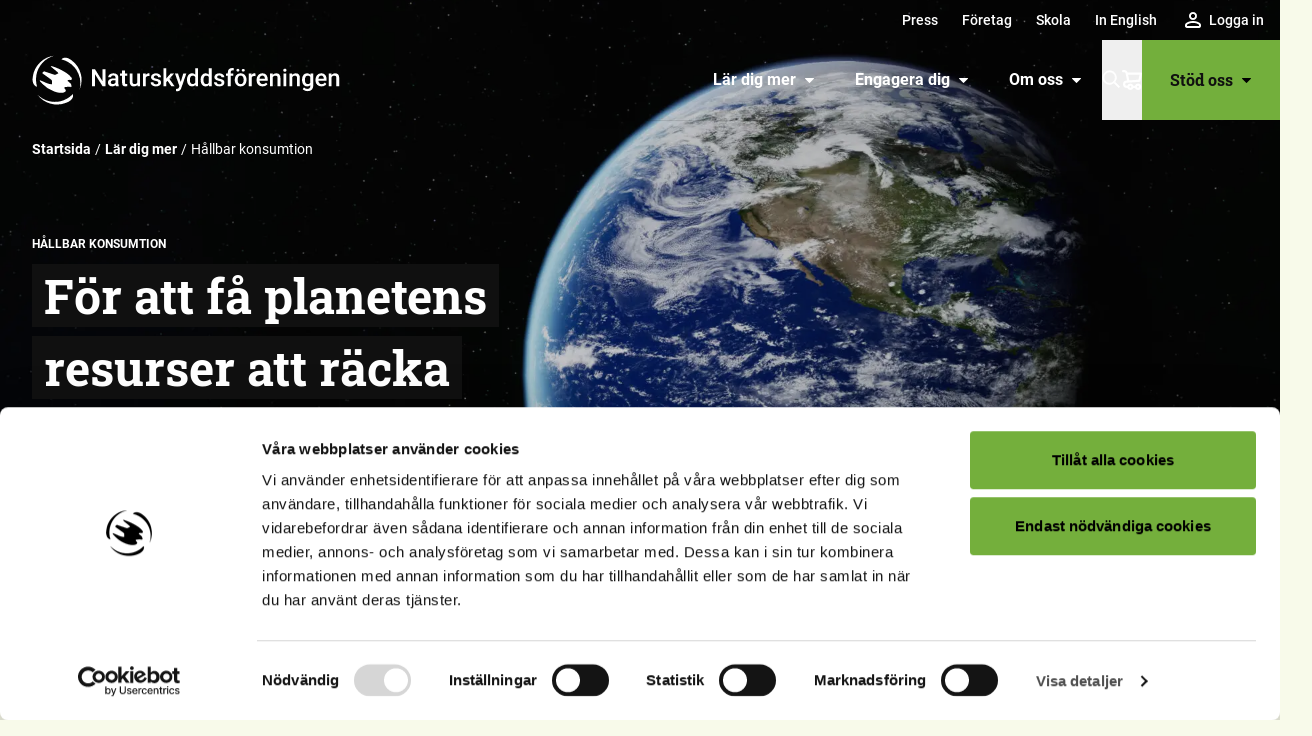

--- FILE ---
content_type: text/html; charset=utf-8
request_url: https://www.naturskyddsforeningen.se/lar-dig-mer/hallbar-konsumtion/
body_size: 34751
content:
<!DOCTYPE html><html lang="sv"><head><meta charSet="utf-8"/><meta name="viewport" content="width=device-width, initial-scale=1"/><title>Hållbar konsumtion - Naturskyddsföreningen</title><link rel="canonical" href="https://www.naturskyddsforeningen.se/lar-dig-mer/hallbar-konsumtion/"/><meta name="robots" content="index, follow, max-snippet:-1, max-image-preview:large, max-video-preview:-1"/><meta property="og:fb_app_id"/><meta property="og:image" content="https://cdn.naturskyddsforeningen.se/uploads/2021/03/30142113/27577_2e1a1c202edb6af.jpg"/><meta property="og:image:width" content="2560"/><meta property="og:image:height" content="1440"/><meta property="og:image:secure_url" content="https://cdn.naturskyddsforeningen.se/uploads/2021/03/30142113/27577_2e1a1c202edb6af.jpg"/><meta property="og:locale" content="sv_SE"/><meta property="og:type" content="article"/><meta property="og:title" content="Hållbar konsumtion"/><meta property="og:url" content="https://www.naturskyddsforeningen.se/lar-dig-mer/hallbar-konsumtion/"/><meta property="og:site_name" content="Naturskyddsföreningen"/><meta name="twitter:card" content="summary_large_image"/><script type="application/ld+json">{"@context":"https://schema.org","@type":"WebPage","mainEntityOfPage":{"@type":"WebPage","@id":"https://www.naturskyddsforeningen.se/lar-dig-mer/hallbar-konsumtion/"},"isPartOf":{"@type":"WebSite","name":"Naturskyddsföreningen","url":"https://www.naturskyddsforeningen.se"},"breadcrumb":{"@type":"BreadcrumbList","itemListElement":[{"@type":"ListItem","position":1,"name":"Startsida","item":"https://www.naturskyddsforeningen.se"},{"@type":"ListItem","position":2,"name":"Lär dig mer","item":"https://www.naturskyddsforeningen.se/lar-dig-mer/"},{"@type":"ListItem","position":3,"name":"Hållbar konsumtion","item":"https://www.naturskyddsforeningen.se/lar-dig-mer/hallbar-konsumtion/"}]},"headline":"Hållbar konsumtion","datePublished":"2021-04-29T08:02:39+02:00","dateModified":"2025-12-08T17:25:08+01:00","publisher":{"@type":"Organization","name":"Naturskyddsföreningen","logo":{"@type":"ImageObject","url":"https://www.naturskyddsforeningen.se/logo.png"}},"author":[],"image":[{"@type":"ImageObject","url":"https://cdn.naturskyddsforeningen.se/uploads/2021/03/30142113/27577_2e1a1c202edb6af.jpg"}],"video":[],"inLanguage":"sv-SE","hasPart":[]}</script><meta name="google-translate-customization" content="27a0d1e0e809c8a2-2a36ac7ec63d814c-g8702faf7ea57e7f4-11"/><meta name="google-site-verifications" content="kUZ_Tg002dJkTEjxQe2d_irj2uDIcvZnDT1cApBO2A4"/><meta name="google-site-verifications" content="32n2z5BgedyZQpIEKYhLSYp3afYuo8m15YsQexEUUoM"/><meta name="next-head-count" content="20"/><link rel="preload" href="/_next/static/css/505f74c906c8e185.css" as="style"/><link rel="stylesheet" href="/_next/static/css/505f74c906c8e185.css" data-n-g=""/><link rel="preload" href="/_next/static/css/86299bad7b70b91e.css" as="style"/><link rel="stylesheet" href="/_next/static/css/86299bad7b70b91e.css" data-n-p=""/><link rel="preload" href="/_next/static/css/e9f22f70d5e5bfa7.css" as="style"/><link rel="stylesheet" href="/_next/static/css/e9f22f70d5e5bfa7.css"/><link rel="preload" href="/_next/static/css/461deb40e2b33b17.css" as="style"/><link rel="stylesheet" href="/_next/static/css/461deb40e2b33b17.css"/><link rel="preload" href="/_next/static/css/84b7cfb85a5e16f0.css" as="style"/><link rel="stylesheet" href="/_next/static/css/84b7cfb85a5e16f0.css"/><link rel="preload" href="/_next/static/css/f7d82cdbe8abfa5d.css" as="style"/><link rel="stylesheet" href="/_next/static/css/f7d82cdbe8abfa5d.css"/><link rel="preload" href="/_next/static/css/c2b7da9be632ac5b.css" as="style"/><link rel="stylesheet" href="/_next/static/css/c2b7da9be632ac5b.css"/><link rel="preload" href="/_next/static/css/274bc4447e06a4db.css" as="style"/><link rel="stylesheet" href="/_next/static/css/274bc4447e06a4db.css"/><link rel="preload" href="/_next/static/css/f42930b19dee41d7.css" as="style"/><link rel="stylesheet" href="/_next/static/css/f42930b19dee41d7.css"/><link rel="preload" href="/_next/static/css/588bf703eeeeafce.css" as="style"/><link rel="stylesheet" href="/_next/static/css/588bf703eeeeafce.css"/><link rel="preload" href="/_next/static/css/356df63420b8901c.css" as="style"/><link rel="stylesheet" href="/_next/static/css/356df63420b8901c.css"/><link rel="preload" href="/_next/static/css/46fb873d3b8780fa.css" as="style"/><link rel="stylesheet" href="/_next/static/css/46fb873d3b8780fa.css"/><link rel="preload" href="/_next/static/css/0e50d7602650ace0.css" as="style"/><link rel="stylesheet" href="/_next/static/css/0e50d7602650ace0.css"/><link rel="preload" href="/_next/static/css/3bc877471ada358f.css" as="style"/><link rel="stylesheet" href="/_next/static/css/3bc877471ada358f.css"/><link rel="preload" href="/_next/static/css/5ace031a97cea373.css" as="style"/><link rel="stylesheet" href="/_next/static/css/5ace031a97cea373.css"/><link rel="preload" href="/_next/static/css/c3a1dad65e78acf8.css" as="style"/><link rel="stylesheet" href="/_next/static/css/c3a1dad65e78acf8.css"/><noscript data-n-css=""></noscript><script defer="" nomodule="" src="/_next/static/chunks/polyfills-42372ed130431b0a.js"></script><script defer="" src="/_next/static/chunks/886.00bb320099ad2f69.js"></script><script defer="" src="/_next/static/chunks/3514.1465af5382b77306.js"></script><script defer="" src="/_next/static/chunks/753.6ed5a26943b12dfc.js"></script><script defer="" src="/_next/static/chunks/289.3359ac0ece8787a6.js"></script><script defer="" src="/_next/static/chunks/4231.ab69831c6d78eec2.js"></script><script defer="" src="/_next/static/chunks/235.5fb2a820934982e7.js"></script><script defer="" src="/_next/static/chunks/5796.0f720b1061d9c51f.js"></script><script defer="" src="/_next/static/chunks/7654.b84994e4596c0371.js"></script><script defer="" src="/_next/static/chunks/3122.aec51de90ae049ee.js"></script><script defer="" src="/_next/static/chunks/5089.a99acf845eb3934b.js"></script><script defer="" src="/_next/static/chunks/8514.230c09764dc15159.js"></script><script defer="" src="/_next/static/chunks/3933.4a14b002ec21caeb.js"></script><script defer="" src="/_next/static/chunks/1911.c60b94c4564b8e30.js"></script><script defer="" src="/_next/static/chunks/8352.5cb960451d7b35f1.js"></script><script defer="" src="/_next/static/chunks/5675.17cca674c05891af.js"></script><script defer="" src="/_next/static/chunks/5274.aa6958bab0b6366e.js"></script><script defer="" src="/_next/static/chunks/5655.059351227f79b263.js"></script><script defer="" src="/_next/static/chunks/3543.62747c3f5992b944.js"></script><script defer="" src="/_next/static/chunks/1262.ebf8b753dee9a9f4.js"></script><script defer="" src="/_next/static/chunks/817.7d84fc63a71dba95.js"></script><script defer="" src="/_next/static/chunks/5235.92d367a5fe06fddb.js"></script><script defer="" src="/_next/static/chunks/4746.7f0485997957434e.js"></script><script defer="" src="/_next/static/chunks/9023.cba9ac34477662c6.js"></script><script defer="" src="/_next/static/chunks/7827.881e66fb614fe8c8.js"></script><script src="/_next/static/chunks/webpack-190129edbc40645b.js" defer=""></script><script src="/_next/static/chunks/framework-c6ee5607585ef091.js" defer=""></script><script src="/_next/static/chunks/main-c2408f1a3306638e.js" defer=""></script><script src="/_next/static/chunks/pages/_app-935f4e1c997295c4.js" defer=""></script><script src="/_next/static/chunks/4853-9b7b36fff4cb6256.js" defer=""></script><script src="/_next/static/chunks/9648-f0f2569f3ecdb28f.js" defer=""></script><script src="/_next/static/chunks/9880-7650e5d6a10a43bd.js" defer=""></script><script src="/_next/static/chunks/pages/%5B%5B...slug%5D%5D-01c0b5e554b3e6a0.js" defer=""></script><script src="/_next/static/6w91IuwymyK0oUUT-ezkz/_buildManifest.js" defer=""></script><script src="/_next/static/6w91IuwymyK0oUUT-ezkz/_ssgManifest.js" defer=""></script></head><body><div id="__next"><header id="header" class="header_header__t2T7K text-black-100 border-black-100/10 bg-white"><ul class="top_menu__naCUm" role="menu" data-location="top-menu"><li role="menuitem"><a data-menu="top" data-type="app-route" href="/press/">Press</a></li><li role="menuitem"><a data-menu="top" data-type="app-route" href="/stod-oss/foretag/">Företag</a></li><li role="menuitem"><a data-menu="top" data-type="app-route" href="/skola/">Skola</a></li><li role="menuitem"><a data-menu="top" data-type="app-route" href="/in-english/">In English</a></li><li role="menuitem" tabindex="0" class="menuItem_member__lP2cX top"></li></ul><div class="menu-bar"><ul class="featured_menu__UZKV9" role="menu" data-location="featured-menu"><li role="menuitem"><a data-menu="featured" data-type="app-route" href="/lar-dig-mer/">Lär dig mer<div class="toggle"><svg role="img" aria-label="caret" xmlns="http://www.w3.org/2000/svg" class="caret" viewBox="0 0 11 7"><path d="M1.5 1a.5.5 0 0 0-.354.853l3.985 4a.5.5 0 0 0 .707 0l4.016-4A.5.5 0 0 0 9.5 1z"></path></svg></div></a></li><li role="menuitem"><a data-menu="featured" data-type="app-route" href="/engagera-dig/">Engagera dig<div class="toggle"><svg role="img" aria-label="caret" xmlns="http://www.w3.org/2000/svg" class="caret" viewBox="0 0 11 7"><path d="M1.5 1a.5.5 0 0 0-.354.853l3.985 4a.5.5 0 0 0 .707 0l4.016-4A.5.5 0 0 0 9.5 1z"></path></svg></div></a></li><li role="menuitem"><a data-menu="featured" data-type="app-route" href="/om-oss/">Om oss<div class="toggle"><svg role="img" aria-label="caret" xmlns="http://www.w3.org/2000/svg" class="caret" viewBox="0 0 11 7"><path d="M1.5 1a.5.5 0 0 0-.354.853l3.985 4a.5.5 0 0 0 .707 0l4.016-4A.5.5 0 0 0 9.5 1z"></path></svg></div></a></li></ul><div class="search_search__bqKfw" role="search"><button type="button" aria-label="Sök" class=""><svg role="img" aria-label="Sök" viewBox="0 0 24 24" class="magnifier" xmlns="http://www.w3.org/2000/svg"><path d="M20.862 19.812l-5.039-5.04a.464.464 0 00-.332-.136h-.402A8.123 8.123 0 009.124 1 8.123 8.123 0 001 9.125a8.123 8.123 0 0013.636 5.968v.398c0 .125.05.243.137.332l5.039 5.04a.47.47 0 00.664 0l.386-.387a.47.47 0 000-.664zM9.125 15.999A6.87 6.87 0 012.25 9.125 6.87 6.87 0 019.125 2.25a6.87 6.87 0 016.874 6.875 6.87 6.87 0 01-6.874 6.874z"></path></svg></button></div><div class="support_support__RIlX6"><a class="main-item" data-type="app-route" href="/stod-oss/">Stöd oss<svg role="img" aria-label="caret" xmlns="http://www.w3.org/2000/svg" class="caret" viewBox="0 0 11 7"><path d="M1.5 1a.5.5 0 0 0-.354.853l3.985 4a.5.5 0 0 0 .707 0l4.016-4A.5.5 0 0 0 9.5 1z"></path></svg></a><div class="support_submenu__NY1CP menu_submenu__Z9YZ7"><nav><ul class="primary has-caret" role="menu" data-location="support-menu"><li role="menuitem"><a data-menu="support" data-type="app-route" href="/stod-oss/bli-medlem/">Bli medlem<svg role="img" aria-label="caret" xmlns="http://www.w3.org/2000/svg" class="caret right" viewBox="0 0 11 7"><path d="M1.5 1a.5.5 0 0 0-.354.853l3.985 4a.5.5 0 0 0 .707 0l4.016-4A.5.5 0 0 0 9.5 1z"></path></svg></a></li><li role="menuitem"><a data-menu="support" data-type="app-route" href="/stod-oss/ge-en-gava/">Ge en gåva<svg role="img" aria-label="caret" xmlns="http://www.w3.org/2000/svg" class="caret right" viewBox="0 0 11 7"><path d="M1.5 1a.5.5 0 0 0-.354.853l3.985 4a.5.5 0 0 0 .707 0l4.016-4A.5.5 0 0 0 9.5 1z"></path></svg></a></li><li role="menuitem"><a data-menu="support" data-type="app-route" href="/stod-oss/foretag/">Företag<svg role="img" aria-label="caret" xmlns="http://www.w3.org/2000/svg" class="caret right" viewBox="0 0 11 7"><path d="M1.5 1a.5.5 0 0 0-.354.853l3.985 4a.5.5 0 0 0 .707 0l4.016-4A.5.5 0 0 0 9.5 1z"></path></svg></a></li><li role="menuitem"><a data-menu="support" data-type="app-route" href="/stod-oss/stora-gavor-och-filantropi/">Stora gåvor och filantropi<svg role="img" aria-label="caret" xmlns="http://www.w3.org/2000/svg" class="caret right" viewBox="0 0 11 7"><path d="M1.5 1a.5.5 0 0 0-.354.853l3.985 4a.5.5 0 0 0 .707 0l4.016-4A.5.5 0 0 0 9.5 1z"></path></svg></a></li><li role="menuitem"><a data-menu="support" data-type="app-route" href="/stod-oss/testamente/">Testamente<svg role="img" aria-label="caret" xmlns="http://www.w3.org/2000/svg" class="caret right" viewBox="0 0 11 7"><path d="M1.5 1a.5.5 0 0 0-.354.853l3.985 4a.5.5 0 0 0 .707 0l4.016-4A.5.5 0 0 0 9.5 1z"></path></svg></a></li><li role="menuitem"><a data-menu="support" data-type="app-route" href="/butik/">Butik<svg role="img" aria-label="caret" xmlns="http://www.w3.org/2000/svg" class="caret right" viewBox="0 0 11 7"><path d="M1.5 1a.5.5 0 0 0-.354.853l3.985 4a.5.5 0 0 0 .707 0l4.016-4A.5.5 0 0 0 9.5 1z"></path></svg></a></li><li role="menuitem"><a data-menu="support" data-type="app-route" href="/stod-oss/">Fler sätt att stödja oss<svg role="img" aria-label="caret" xmlns="http://www.w3.org/2000/svg" class="caret right" viewBox="0 0 11 7"><path d="M1.5 1a.5.5 0 0 0-.354.853l3.985 4a.5.5 0 0 0 .707 0l4.016-4A.5.5 0 0 0 9.5 1z"></path></svg></a></li></ul><div class="social"><span class="footer_heading__qp5Kw">Följ oss</span><ul class="footer_social__cRo4D light"><li><a href="https://www.facebook.com/naturskyddsforeningen/" aria-label="facebook" rel="noreferrer noopener" target="_blank"><svg role="img" aria-label="Facebook, logotyp" xmlns="http://www.w3.org/2000/svg" viewBox="0 0 24 24" class="service facebook"><path d="M9 8h-3v4h3v12h5v-12h3.642l.358-4h-4v-1.667c0-.955.192-1.333 1.115-1.333h2.885v-5h-3.808c-3.596 0-5.192 1.583-5.192 4.615v3.385z"></path></svg></a></li><li><a href="https://www.instagram.com/naturskyddsforeningen/" aria-label="instagram" rel="noreferrer noopener" target="_blank"><svg role="img" aria-label="Instagram, logotyp" xmlns="http://www.w3.org/2000/svg" viewBox="0 0 22 22" class="service instagram"><g><path d="M10.87 5.478C7.852 5.478 5.35 7.938 5.35 11a5.505 5.505 0 005.522 5.522c3.062 0 5.521-2.502 5.521-5.522 0-3.02-2.502-5.522-5.521-5.522zm0 9.06A3.553 3.553 0 017.334 11a3.553 3.553 0 013.538-3.537A3.553 3.553 0 0114.408 11a3.553 3.553 0 01-3.537 3.537z"></path><circle cx="16.608" cy="5.349" r="1.251"></circle><path d="M19.843 2.114C18.722.949 17.125.345 15.313.345H6.428C2.675.345.173 2.847.173 6.6v8.843c0 1.855.603 3.451 1.811 4.616C3.15 21.18 4.702 21.74 6.471 21.74h8.8c1.854 0 3.407-.604 4.529-1.682 1.165-1.122 1.769-2.718 1.769-4.573V6.6c0-1.812-.604-3.365-1.726-4.486zm-.172 13.372c0 1.338-.475 2.416-1.251 3.15-.777.733-1.855 1.12-3.15 1.12h-8.8c-1.294 0-2.372-.387-3.148-1.12-.777-.777-1.165-1.856-1.165-3.193V6.6c0-1.294.388-2.373 1.165-3.149.733-.733 1.854-1.122 3.149-1.122h8.886c1.294 0 2.372.389 3.149 1.165.733.777 1.165 1.855 1.165 3.106v8.886z"></path></g></svg></a></li><li><a href="https://www.linkedin.com/company/naturskyddsforeningen/" aria-label="linkedin" rel="noreferrer noopener" target="_blank"><svg role="img" aria-label="LinkedIn, logotyp" xmlns="http://www.w3.org/2000/svg" viewBox="0 0 20 20" class="service linkedin"><path d="M0 6.471v13.218h4.282V6.471H0zM2.422 0C.958 0 0 .987 0 2.283c0 1.27.93 2.285 2.367 2.285h.027c1.493 0 2.423-1.016 2.423-2.285C4.79.987 3.887 0 2.422 0zM15.07 6.471c-2.273 0-3.291 1.283-3.86 2.183V6.782H6.928c.056 1.24 0 13.218 0 13.218h4.282v-7.382c0-.395.028-.79.141-1.072.31-.79 1.014-1.607 2.197-1.607 1.55 0 2.17 1.213 2.17 2.989V20H20v-7.58c0-4.06-2.112-5.949-4.93-5.949z"></path></svg></a></li><li><a href="https://www.tiktok.com/@naturskyddsforeningen" aria-label="tiktok" rel="noreferrer noopener" target="_blank"><svg role="img" aria-label="TikTok, logotyp" xmlns="http://www.w3.org/2000/svg" viewBox="0 0 448 512" class="service tiktok"><path d="M448,209.91a210.06,210.06,0,0,1-122.77-39.25V349.38A162.55,162.55,0,1,1,185,188.31V278.2a74.62,74.62,0,1,0,52.23,71.18V0l88,0a121.18,121.18,0,0,0,1.86,22.17h0A122.18,122.18,0,0,0,381,102.39a121.43,121.43,0,0,0,67,20.14Z"></path></svg></a></li><li><a href="https://www.youtube.com/user/naturskyddsf" aria-label="youtube" rel="noreferrer noopener" target="_blank"><svg role="img" aria-label="YouTube, logotyp" xmlns="http://www.w3.org/2000/svg" viewBox="0 0 27 20" class="service youtube"><path d="M13.516-.001h.077l.305.002c1.511.008 5.747.053 8.763.287.521.064 1.657.07 2.671 1.202.8.864 1.06 2.824 1.06 2.824s.266 2.301.266 4.603l-.001 2.394c-.017 2.22-.266 4.365-.266 4.365s-.26 1.96-1.059 2.821c-1.014 1.132-2.15 1.139-2.67 1.205-.874.067-1.85.12-2.832.16l-.803.03c-2.403.083-4.688.101-5.44.105h-.14l-.052.001h-.076c-.16-.001-2.293-.024-4.515-.08l-.534-.014c-1.601-.044-3.17-.106-4.005-.192-.593-.118-1.924-.084-2.94-1.215-.798-.862-1.058-2.822-1.058-2.822S0 13.375 0 11.073V8.678c.018-2.219.267-4.364.267-4.364s.26-1.96 1.059-2.824C2.34.36 3.476.352 3.996.288c.635-.05 1.324-.09 2.03-.124L6.56.14l.535-.022A185.03 185.03 0 0112.76.001l.305-.002h.077zm-3.516 5v10l8.333-5-8.333-5z"></path></svg></a></li></ul></div><svg role="img" aria-label="Svensk insamlingskontroll, logotyp" xmlns="http://www.w3.org/2000/svg" viewBox="0 0 818.96 202.19" class="fill-current max-w-[140px] mx-auto"><path d="M326.858 201.633h-2V.01h2v201.622M345.831 48.98l6.715-8.046c4.645 3.843 9.509 6.276 15.415 6.276 4.646 0 7.448-1.85 7.448-4.87v-.151c0-2.87-1.77-4.348-10.4-6.562-10.402-2.657-17.11-5.531-17.11-15.786v-.146c0-9.375 7.521-15.572 18.073-15.572 7.52 0 13.937 2.375 19.177 6.572l-5.906 8.562c-4.568-3.177-9.068-5.093-13.421-5.093-4.355 0-6.636 1.99-6.636 4.5v.145c0 3.386 2.213 4.495 11.135 6.787 10.473 2.729 16.375 6.489 16.375 15.489v.152c0 10.249-7.817 16-18.953 16-7.823 0-15.718-2.72-21.912-8.257M388.27 4.875h12.541l13.5 36.37 13.494-36.37h12.245l-20.868 52.004h-10.038L388.27 4.875m57.919 0h38.952v10.104h-27.666v10.473h24.344v10.115h-24.344v10.839h28.032v10.109h-39.318V4.875m50.679 0h10.474l24.197 31.796V4.875h11.213v51.64h-9.661l-25.01-32.833v32.833h-11.213V4.875m55.078 44.105 6.713-8.046c4.64 3.843 9.51 6.276 15.416 6.276 4.647 0 7.448-1.85 7.448-4.87v-.151c0-2.87-1.77-4.348-10.405-6.562-10.396-2.657-17.105-5.531-17.105-15.786v-.146c0-9.375 7.521-15.572 18.073-15.572 7.52 0 13.937 2.375 19.177 6.572l-5.907 8.562c-4.568-3.177-9.068-5.093-13.421-5.093-4.35 0-6.641 1.99-6.641 4.5v.145c0 3.386 2.214 4.495 11.136 6.787 10.478 2.729 16.385 6.489 16.385 15.489v.152c0 10.249-7.823 16-18.959 16-7.827 0-15.718-2.72-21.91-8.257m51.052-44.105h11.359v22.571l20.942-22.571h13.723L628.003 26.78l21.978 29.735h-13.645l-16.01-21.985-5.97 6.193v15.792h-11.358V4.875M349.885 77.266h11.36v51.64h-11.36v-51.64m24.385 0h10.479l24.193 31.797V77.266h11.207v51.64h-9.66l-25.005-32.823v32.822H374.27V77.266m54.893 44.114 6.713-8.041c4.641 3.838 9.51 6.27 15.417 6.27 4.645 0 7.448-1.843 7.448-4.87v-.145c0-2.875-1.772-4.344-10.396-6.563-10.407-2.656-17.12-5.53-17.12-15.79v-.146c0-9.365 7.525-15.562 18.073-15.562 7.525 0 13.942 2.365 19.181 6.568l-5.905 8.557c-4.573-3.177-9.068-5.094-13.428-5.094-4.344 0-6.63 1.99-6.63 4.505v.14c0 3.397 2.204 4.5 11.14 6.787 10.47 2.734 16.37 6.495 16.37 15.494v.146c0 10.26-7.818 16.005-18.957 16.005-7.819 0-15.71-2.724-21.906-8.26m77.731-14.09-6.855-16.744-6.863 16.744zm-11.948-30.39h10.473l22.13 52.004h-11.874l-4.718-11.583h-21.839l-4.718 11.583h-11.584l22.13-52.004m38.747.365h12.245l13.573 21.839 13.572-21.839h12.245v51.64h-11.292v-33.71l-14.525 22.053h-.297l-14.38-21.832v33.488h-11.14V77.266m63.638 0h11.363v41.317h25.74v10.322h-37.103V77.267m45.172-.001h11.358v51.64h-11.358v-51.64m24.386 0h10.473l24.193 31.797V77.266h11.218v51.64h-9.666l-25.005-32.823v32.822H666.89V77.266m54.679 25.969v-.15c0-14.672 11.433-26.703 27.067-26.703 9.292 0 14.906 2.516 20.286 7.083l-7.15 8.63c-3.99-3.317-7.532-5.23-13.505-5.23-8.26 0-14.823 7.298-14.823 16.08v.14c0 9.442 6.49 16.385 15.63 16.385 4.135 0 7.823-1.037 10.703-3.105v-7.374H748.34v-9.812h22.426v22.426c-5.312 4.5-12.62 8.186-22.057 8.186-16.083 0-27.14-11.29-27.14-26.556m56.505 18.145 6.709-8.041c4.65 3.838 9.52 6.27 15.416 6.27 4.65 0 7.458-1.843 7.458-4.87v-.145c0-2.875-1.781-4.344-10.406-6.563-10.401-2.656-17.115-5.53-17.115-15.79v-.146c0-9.365 7.527-15.562 18.073-15.562 7.526 0 13.948 2.365 19.177 6.568l-5.896 8.557c-4.578-3.177-9.073-5.094-13.431-5.094-4.35 0-6.63 1.99-6.63 4.505v.14c0 3.397 2.207 4.5 11.134 6.787 10.48 2.734 16.375 6.495 16.375 15.494v.146c0 10.26-7.818 16.005-18.958 16.005-7.817 0-15.708-2.724-21.906-8.26m-428.109 28.285h11.36v22.571l20.947-22.571h13.718l-21.02 21.905 21.984 29.728h-13.646l-16.01-21.978-5.974 6.198v15.78h-11.36v-51.633"></path><path d="M438.856 175.633v-.145c0-8.854-6.49-16.229-15.635-16.229-9.15 0-15.495 7.229-15.495 16.078v.15c0 8.855 6.496 16.224 15.635 16.224 9.152 0 15.495-7.229 15.495-16.078zm-43.01 0v-.145c0-14.682 11.582-26.707 27.515-26.707 15.937 0 27.37 11.874 27.37 26.556v.15c0 14.678-11.583 26.703-27.51 26.703-15.938 0-27.375-11.88-27.375-26.557m63.529-25.967h10.473l24.198 31.795v-31.795h11.213v51.633h-9.66l-25.01-32.821v32.821h-11.214v-51.633m69.492 10.478h-15.713v-10.478h42.785v10.478h-15.713V201.3h-11.36v-41.155m57.826 14.598c5.532 0 8.704-2.948 8.704-7.296v-.152c0-4.87-3.39-7.375-8.928-7.375h-11.286v14.822zm-22.869-25.077h23.604c6.562 0 11.655 1.844 15.051 5.239 2.87 2.881 4.427 6.938 4.427 11.807v.14c0 8.344-4.504 13.573-11.067 16.01l12.619 18.438h-13.28l-11.062-16.515h-8.933V201.3h-11.359v-51.634m93.481 25.967v-.145c0-8.854-6.49-16.229-15.635-16.229-9.151 0-15.494 7.229-15.494 16.078v.15c0 8.855 6.49 16.224 15.634 16.224 9.147 0 15.495-7.229 15.495-16.078zm-43.005 0v-.145c0-14.682 11.584-26.707 27.51-26.707 15.937 0 27.37 11.874 27.37 26.556v.15c0 14.678-11.578 26.703-27.51 26.703-15.937 0-27.37-11.88-27.37-26.557m64.071-25.967h11.36v41.31h25.743V201.3H678.37v-51.634m43.465 0h11.359v41.31h25.744V201.3h-37.103v-51.634M124.84 164.822h8.005v15.915l14.77-15.915h9.672l-14.823 15.447 15.5 20.958h-9.62l-11.286-15.5-4.214 4.37v11.13h-8.005v-36.405"></path><path d="M186.115 183.128v-.104c0-6.244-4.573-11.438-11.026-11.438-6.443 0-10.916 5.1-10.916 11.334v.104c0 6.24 4.577 11.442 11.02 11.442 6.448 0 10.922-5.099 10.922-11.338zm-30.312 0v-.104c0-10.348 8.16-18.828 19.39-18.828 11.234 0 19.297 8.375 19.297 18.724v.104c0 10.349-8.167 18.822-19.401 18.822-11.23 0-19.286-8.37-19.286-18.718m42.952-18.306h7.385l17.057 22.415v-22.415h7.901v36.405h-6.812l-17.625-23.146v23.146h-7.906v-36.405m47.159 7.39h-11.077v-7.39h30.16v7.39h-11.073v29.015h-8.01v-29.015m48.439 10.916v-.104c0-6.244-4.578-11.438-11.02-11.438-6.453 0-10.922 5.1-10.922 11.334v.104c0 6.24 4.573 11.442 11.02 11.442s10.922-5.099 10.922-11.338zm-30.317 0v-.104c0-10.348 8.167-18.828 19.396-18.828 11.234 0 19.296 8.375 19.296 18.724v.104c0 10.349-8.166 18.822-19.395 18.822-11.234 0-19.297-8.37-19.297-18.718"></path><path d="M228.074 120.52c-23.384 0-42.41-19.025-42.41-42.408 0-23.385 19.026-42.411 42.41-42.411s42.41 19.026 42.41 42.41c0 23.384-19.025 42.409-42.41 42.409zm-150.53 0c-23.383 0-42.408-19.025-42.408-42.408 0-23.385 19.027-42.411 42.409-42.411 23.386 0 42.41 19.026 42.41 42.41 0 23.384-19.024 42.409-42.41 42.409zM228.075.571c-36.323 0-66.886 25.105-75.264 58.872C144.43 25.676 113.866.57 77.543.57 34.788.571.003 35.354.003 78.113c0 42.639 34.595 77.345 77.19 77.535l-30.046 45.566h42.09c21.788-33.038 50.209-76.14 53.094-80.545 4.737-7.234 8.34-15.27 10.479-23.89 8.378 33.769 38.941 58.873 75.264 58.873 42.757 0 77.542-34.783 77.542-77.539 0-42.759-34.785-77.542-77.542-77.542"></path></svg></nav></div></div><div class="primary_primary__ssYB8"><button id="menubutton" type="button" aria-label="Öppna meny" aria-haspopup="true" aria-controls="primary-menu" class="toggle"><svg width="30" height="20" viewBox="0 0 30 20" class="fill-current burger" xmlns="http://www.w3.org/2000/svg"><path d="M30 18v2H0v-2h30zm0-9v2H0V9h30zm0-9v2H0V0h30z"></path></svg></button><div class="primary_submenu__68yqL menu_submenu__Z9YZ7"></div></div></div></header><div class="header_overlay__DTkCv no-print"></div><main class="page_main__f0m9H" data-template="page"><div class="block_wrapper__lYqnX block_width-bleed__cOvkv block_gap-normal__ag2uM hero_hero__znQVZ light-summer-green has-image size-large" data-block="theme/hero"><div class="overlay dim-20"></div><div class="block_wrapper__lYqnX block_width-full__TwcKc block_gap-small__lvyjl breadcrumbs z-10" data-block="breadcrumbs"><ol class="breadcrumbs_list__kLXAj"><li class="breadcrumbs_crumb__HYVOt"><a class="font-bold" aria-label="Startsida" href="/">Startsida</a></li><li class="breadcrumbs_crumb__HYVOt"><a class="font-bold" aria-label="Lär dig mer" href="https://www.naturskyddsforeningen.se/lar-dig-mer/">Lär dig mer</a></li><li class="breadcrumbs_crumb__HYVOt">Hållbar konsumtion</li></ol></div><div class="inner-wrapper"><div class="content"><div class="block_wrapper__lYqnX block_width-bleed__cOvkv block_gap-content__VCkTD paragraph_paragraph__gH54w object-tag" data-block="core/paragraph"><p class="is-style-object-tag">HÅLLBAR KONSUMTION</p></div><div class="block_wrapper__lYqnX block_width-bleed__cOvkv block_gap-none__MsMGL heading_heading__2cHFh page serif level-1 text-effect text-bg black" data-block="core/heading"><h1 class="wp-block-heading is-style-serif" id="h-for-att-fa-planetens-resurser-att-racka">För att få planetens resurser att räcka</h1></div><div class="block_wrapper__lYqnX block_width-bleed__cOvkv block_gap-content__VCkTD paragraph_paragraph__gH54w sans text-effect text-bg black" data-block="core/paragraph"><p class="is-style-sans">I början av april gör vi i Sverige slut på vår årliga ranson av jordens resurser. Resten av året tar vi från människor i andra delar av världen och från våra barn och barnbarn. Om alla levde som vi skulle det behövas tre jordklot till. Det är hög tid för mer hållbar konsumtion.</p></div><div class="button_button__dMap4" data-block="core/button"><a aria-label="Hur mycket kan vi konsumera?" class="button_button__817eI button_theme-lime__CNVgI btn" href="/artiklar/hallbar-konsumtion-for-att-fa-planetens-resurser-att-racka/">Hur mycket kan vi konsumera?</a></div></div></div></div><div class="block_wrapper__lYqnX block_width-full__TwcKc block_gap-normal__ag2uM textImageBlock_wrapper__VRmUl content-block_single___uEXY" data-block="theme/content-block"><div class="textImageBlock_innerWrapper__L3PHZ bg-summer-green-50 text-black-100"><div class="textImageBlock_contentGrid___HZ2X"><div class="textImageBlock_imageHolder__j1u7_ image-wrapper"><figure class="textImageBlock_figure__xfZeU"><span style="box-sizing:border-box;display:block;overflow:hidden;width:initial;height:initial;background:none;opacity:1;border:0;margin:0;padding:0;position:absolute;top:0;left:0;bottom:0;right:0"><img alt="" src="[data-uri]" decoding="async" data-nimg="fill" class="textImageBlock_image__O6xmR" style="position:absolute;top:0;left:0;bottom:0;right:0;box-sizing:border-box;padding:0;border:none;margin:auto;display:block;width:0;height:0;min-width:100%;max-width:100%;min-height:100%;max-height:100%"/><noscript><img alt="" loading="lazy" decoding="async" data-nimg="fill" style="position:absolute;top:0;left:0;bottom:0;right:0;box-sizing:border-box;padding:0;border:none;margin:auto;display:block;width:0;height:0;min-width:100%;max-width:100%;min-height:100%;max-height:100%" class="textImageBlock_image__O6xmR" sizes="(max-width: 768px) 100vw, 50vw" srcSet="/_next/image/?url=https%3A%2F%2Fcdn.naturskyddsforeningen.se%2Fuploads%2F2024%2F09%2FRS33794_GettyImages-1056535416-1440x1440px-1440x1346.jpg&amp;w=384&amp;q=75 384w, /_next/image/?url=https%3A%2F%2Fcdn.naturskyddsforeningen.se%2Fuploads%2F2024%2F09%2FRS33794_GettyImages-1056535416-1440x1440px-1440x1346.jpg&amp;w=640&amp;q=75 640w, /_next/image/?url=https%3A%2F%2Fcdn.naturskyddsforeningen.se%2Fuploads%2F2024%2F09%2FRS33794_GettyImages-1056535416-1440x1440px-1440x1346.jpg&amp;w=750&amp;q=75 750w, /_next/image/?url=https%3A%2F%2Fcdn.naturskyddsforeningen.se%2Fuploads%2F2024%2F09%2FRS33794_GettyImages-1056535416-1440x1440px-1440x1346.jpg&amp;w=828&amp;q=75 828w, /_next/image/?url=https%3A%2F%2Fcdn.naturskyddsforeningen.se%2Fuploads%2F2024%2F09%2FRS33794_GettyImages-1056535416-1440x1440px-1440x1346.jpg&amp;w=1080&amp;q=75 1080w, /_next/image/?url=https%3A%2F%2Fcdn.naturskyddsforeningen.se%2Fuploads%2F2024%2F09%2FRS33794_GettyImages-1056535416-1440x1440px-1440x1346.jpg&amp;w=1200&amp;q=75 1200w, /_next/image/?url=https%3A%2F%2Fcdn.naturskyddsforeningen.se%2Fuploads%2F2024%2F09%2FRS33794_GettyImages-1056535416-1440x1440px-1440x1346.jpg&amp;w=1920&amp;q=75 1920w, /_next/image/?url=https%3A%2F%2Fcdn.naturskyddsforeningen.se%2Fuploads%2F2024%2F09%2FRS33794_GettyImages-1056535416-1440x1440px-1440x1346.jpg&amp;w=2048&amp;q=75 2048w, /_next/image/?url=https%3A%2F%2Fcdn.naturskyddsforeningen.se%2Fuploads%2F2024%2F09%2FRS33794_GettyImages-1056535416-1440x1440px-1440x1346.jpg&amp;w=3840&amp;q=75 3840w" src="/_next/image/?url=https%3A%2F%2Fcdn.naturskyddsforeningen.se%2Fuploads%2F2024%2F09%2FRS33794_GettyImages-1056535416-1440x1440px-1440x1346.jpg&amp;w=3840&amp;q=75"/></noscript></span></figure></div><div class="textImageBlock_contentWrapper__gRz4V content-wrapper"><div class="block_wrapper__lYqnX block_width-bleed__cOvkv block_gap-content__VCkTD paragraph_paragraph__gH54w object-tag" data-block="core/paragraph"><p class="is-style-object-tag">aktuell Kampanj</p></div><div class="block_wrapper__lYqnX block_width-bleed__cOvkv block_gap-none__MsMGL heading_heading__2cHFh page serif level-2" data-block="core/heading"><h2 class="wp-block-heading is-style-serif" id="h-green-action-week-max-5">Green Action Week: Max 5</h2></div><div class="block_wrapper__lYqnX block_width-bleed__cOvkv block_gap-content__VCkTD paragraph_paragraph__gH54w sans" data-block="core/paragraph"><p class="is-style-sans">Klädindustrin ger enorma avtryck på miljö och klimat. Modeföretagen överproducerar och svenskarna överkonsumerar kläder.&nbsp;Nu behöver vi minska volymen kläder vi köper.</p></div><div class="button_button__dMap4" data-block="core/button"><a aria-label="Mer om kampanjen Max 5" class="button_button__817eI button_theme-lime__CNVgI btn" href="/kampanj/green-action-week/">Mer om kampanjen Max 5</a></div></div></div></div></div><div class="block_wrapper__lYqnX block_width-bleed__cOvkv block_gap-normal__ag2uM post-slider_postSlider__UggPL post-slider_image__xSz44 post-slider_overlay__GriqM" style="background-color:#826F5B" data-block="theme/post-slider"><img alt="ägodela,loppis,kläder,klädställning,galge" loading="lazy" decoding="async" data-nimg="fill" class="object-cover" style="position:absolute;height:100%;width:100%;left:0;top:0;right:0;bottom:0;color:transparent" sizes="100vw" srcSet="/_next/image/?url=https%3A%2F%2Fcdn.naturskyddsforeningen.se%2Fuploads%2F2021%2F04%2F14163903%2F27986_ca30824789d01b0-1920x1080.jpg&amp;w=640&amp;q=75 640w, /_next/image/?url=https%3A%2F%2Fcdn.naturskyddsforeningen.se%2Fuploads%2F2021%2F04%2F14163903%2F27986_ca30824789d01b0-1920x1080.jpg&amp;w=750&amp;q=75 750w, /_next/image/?url=https%3A%2F%2Fcdn.naturskyddsforeningen.se%2Fuploads%2F2021%2F04%2F14163903%2F27986_ca30824789d01b0-1920x1080.jpg&amp;w=828&amp;q=75 828w, /_next/image/?url=https%3A%2F%2Fcdn.naturskyddsforeningen.se%2Fuploads%2F2021%2F04%2F14163903%2F27986_ca30824789d01b0-1920x1080.jpg&amp;w=1080&amp;q=75 1080w, /_next/image/?url=https%3A%2F%2Fcdn.naturskyddsforeningen.se%2Fuploads%2F2021%2F04%2F14163903%2F27986_ca30824789d01b0-1920x1080.jpg&amp;w=1200&amp;q=75 1200w, /_next/image/?url=https%3A%2F%2Fcdn.naturskyddsforeningen.se%2Fuploads%2F2021%2F04%2F14163903%2F27986_ca30824789d01b0-1920x1080.jpg&amp;w=1920&amp;q=75 1920w, /_next/image/?url=https%3A%2F%2Fcdn.naturskyddsforeningen.se%2Fuploads%2F2021%2F04%2F14163903%2F27986_ca30824789d01b0-1920x1080.jpg&amp;w=2048&amp;q=75 2048w, /_next/image/?url=https%3A%2F%2Fcdn.naturskyddsforeningen.se%2Fuploads%2F2021%2F04%2F14163903%2F27986_ca30824789d01b0-1920x1080.jpg&amp;w=3840&amp;q=75 3840w" src="/_next/image/?url=https%3A%2F%2Fcdn.naturskyddsforeningen.se%2Fuploads%2F2021%2F04%2F14163903%2F27986_ca30824789d01b0-1920x1080.jpg&amp;w=3840&amp;q=75"/><div class="block_wrapper__lYqnX block_width-full__TwcKc block_gap-none__MsMGL slider_bgimage__8kBoV slider_heading__5PoH9" data-block="slider-heading"><h2>Kalender</h2></div><div class="swiper slider_slider__EALj0" id="0d20e829f3b033b1162ede9803f7b6a2"><div class="swiper-wrapper"><div class="swiper-slide slider_slide__Aka1l"><div class="event_card__DM_Lv"><a class="block" href="/engagera-dig/kalender/slow-fashion-studentmossa-trollhattan-2026-01-28/"><div class="inner-wrapper"><div class="header"><svg role="img" aria-label="Naturskyddsföreningen, logotyp, endast falk" xmlns="http://www.w3.org/2000/svg" viewBox="0 0 13.01 12.983" class="fill-current w-10 h-10 rounded-full bg-summer-green-100/50"><path d="M10.35 1.401a6.56 6.56 0 0 0-.518-.35l-.013-.008a2.987 2.987 0 0 0-.554-.247C8.78.64 8.34.656 7.99.846a1.084 1.084 0 0 0-.324.258l-.022.027a6.34 6.34 0 0 1 1.701.659 6.403 6.403 0 0 1 2.747 3.086 6.345 6.345 0 0 1 .422 3.442 6.559 6.559 0 0 1-.02.12 5.16 5.16 0 0 1-.031.17l-.015.068a6.617 6.617 0 0 1-.116.464A6.378 6.378 0 0 0 10.35 1.4m.267 8.755a6.34 6.34 0 0 1-1.42 1.144 6.404 6.404 0 0 1-4.046.837 6.345 6.345 0 0 1-3.192-1.357l-.085-.069-.01-.008a3.817 3.817 0 0 1-.107-.092l-.024-.02-.052-.048a6.306 6.306 0 0 1-.343-.332 6.378 6.378 0 0 0 7.693 2.154 6.521 6.521 0 0 0 .562-.273l.013-.007a2.95 2.95 0 0 0 .49-.357c.38-.34.585-.732.596-1.13a1.09 1.09 0 0 0-.062-.41.406.406 0 0 0-.013-.032M2.163 2.731A6.347 6.347 0 0 1 5.104.408l.102-.039.011-.004.134-.047.03-.01.067-.022a6.284 6.284 0 0 1 .46-.13A6.378 6.378 0 0 0 .195 5.74a6.647 6.647 0 0 0-.045.623v.015c.002.209.022.411.063.603.107.499.342.873.682 1.081a1.092 1.092 0 0 0 .42.157 6.332 6.332 0 0 1-.28-1.802A6.402 6.402 0 0 1 2.162 2.73"></path><path d="M9.533 6.472c.146-.035.316-.007.464.006.12.01.265-.002.342-.11.071-.1.06-.217.02-.325a.628.628 0 0 0-.086-.166c-.664-.842-1.337-1.214-1.686-1.432-.874-.548-2.06-1.12-3.044-1.439l-.4-.128-.114-.037a.225.225 0 0 1-.013-.003c-.077-.019-.14-.02-.149.037-.009.062.111.143.208.193l.027.107c.526.426 1.457 1.157 1.673 1.443.024.033.046.066.067.1.029.047.026.05-.024.072-.046.02-.091.041-.136.064-.147.071-.352.18-.503.243a.564.564 0 0 1-.416.009 83.36 83.36 0 0 1-.915-.309l-.071-.024-.189-.063-.267-.09-.308-.103-.309-.104-.273-.09-.197-.067-.02-.007a.125.125 0 0 0-.134.024l-.022.019-.007.006-.152.126-.015.012-.078.064a.473.473 0 0 0-.036.036.203.203 0 0 0-.003.252l.01.01.002.004.008.008.003.003.022.019L4.547 6.07l.13.094c.29.212.495.392.507.483.003.023.026.768.026.79v.081a.093.093 0 0 1-.065.068.246.246 0 0 1-.103.015 3.718 3.718 0 0 1-.904-.187 4.613 4.613 0 0 1-.334-.125c-.369-.155-.73-.324-1.1-.477-.115-.047-.23-.096-.344-.145l-.056-.024c-.035-.015-.072-.032-.11-.046l-.002-.001-.038-.015c-.056-.019-.088-.002-.102.04-.14-.09-.013.182.195.407l.398.418a8.094 8.094 0 0 0 3.027 1.996c.32.12.648.223.984.291.514.105.907.156 1.419.052.325-.066.775-.222.72-.637a.3.3 0 0 0-.005-.028c-.032-.15-.143-.159-.233-.278-.076-.1-.13-.347-.152-.469a11.48 11.48 0 0 1 1.272-.134c.071.004.292.093.348.112a.349.349 0 0 0 .037.012v-.16a.656.656 0 0 1 .208.046l.038.018v-.001a.41.41 0 0 0-.096-.384.436.436 0 0 0 0-.078.7.7 0 0 0-.156-.375 2.397 2.397 0 0 0-.296-.274c-.055-.046-.11-.092-.163-.141-.105-.1-.232-.185-.341-.284.033-.132.087-.21.279-.257"></path></svg><div class="text-wrapper"><span class="organizer">Naturskyddsföreningen i Trollhättan</span></div></div><figure class="image-wrapper"><span style="box-sizing:border-box;display:block;overflow:hidden;width:initial;height:initial;background:none;opacity:1;border:0;margin:0;padding:0;position:absolute;top:0;left:0;bottom:0;right:0"><img alt="Vinterfrost och snö. Foto: Robert O. Aakerman" src="[data-uri]" decoding="async" data-nimg="fill" style="position:absolute;top:0;left:0;bottom:0;right:0;box-sizing:border-box;padding:0;border:none;margin:auto;display:block;width:0;height:0;min-width:100%;max-width:100%;min-height:100%;max-height:100%"/><noscript><img alt="Vinterfrost och snö. Foto: Robert O. Aakerman" loading="lazy" decoding="async" data-nimg="fill" style="position:absolute;top:0;left:0;bottom:0;right:0;box-sizing:border-box;padding:0;border:none;margin:auto;display:block;width:0;height:0;min-width:100%;max-width:100%;min-height:100%;max-height:100%" sizes="25vw" srcSet="/_next/image/?url=https%3A%2F%2Fcdn.naturskyddsforeningen.se%2Fuploads%2F2022%2F12%2F20092540%2F130120_ACO2253-Edit-720x540.jpg&amp;w=256&amp;q=75 256w, /_next/image/?url=https%3A%2F%2Fcdn.naturskyddsforeningen.se%2Fuploads%2F2022%2F12%2F20092540%2F130120_ACO2253-Edit-720x540.jpg&amp;w=384&amp;q=75 384w, /_next/image/?url=https%3A%2F%2Fcdn.naturskyddsforeningen.se%2Fuploads%2F2022%2F12%2F20092540%2F130120_ACO2253-Edit-720x540.jpg&amp;w=640&amp;q=75 640w, /_next/image/?url=https%3A%2F%2Fcdn.naturskyddsforeningen.se%2Fuploads%2F2022%2F12%2F20092540%2F130120_ACO2253-Edit-720x540.jpg&amp;w=750&amp;q=75 750w, /_next/image/?url=https%3A%2F%2Fcdn.naturskyddsforeningen.se%2Fuploads%2F2022%2F12%2F20092540%2F130120_ACO2253-Edit-720x540.jpg&amp;w=828&amp;q=75 828w, /_next/image/?url=https%3A%2F%2Fcdn.naturskyddsforeningen.se%2Fuploads%2F2022%2F12%2F20092540%2F130120_ACO2253-Edit-720x540.jpg&amp;w=1080&amp;q=75 1080w, /_next/image/?url=https%3A%2F%2Fcdn.naturskyddsforeningen.se%2Fuploads%2F2022%2F12%2F20092540%2F130120_ACO2253-Edit-720x540.jpg&amp;w=1200&amp;q=75 1200w, /_next/image/?url=https%3A%2F%2Fcdn.naturskyddsforeningen.se%2Fuploads%2F2022%2F12%2F20092540%2F130120_ACO2253-Edit-720x540.jpg&amp;w=1920&amp;q=75 1920w, /_next/image/?url=https%3A%2F%2Fcdn.naturskyddsforeningen.se%2Fuploads%2F2022%2F12%2F20092540%2F130120_ACO2253-Edit-720x540.jpg&amp;w=2048&amp;q=75 2048w, /_next/image/?url=https%3A%2F%2Fcdn.naturskyddsforeningen.se%2Fuploads%2F2022%2F12%2F20092540%2F130120_ACO2253-Edit-720x540.jpg&amp;w=3840&amp;q=75 3840w" src="/_next/image/?url=https%3A%2F%2Fcdn.naturskyddsforeningen.se%2Fuploads%2F2022%2F12%2F20092540%2F130120_ACO2253-Edit-720x540.jpg&amp;w=3840&amp;q=75"/></noscript></span></figure><div class="content-wrapper" style="min-height:138px"><div class="motion-elem" style="transform:none"><div class="tag">Utbildning/Kurs</div><h3>Slow Fashion: studentmössa</h3><p class="dateline"><strong>Datum:</strong> <!-- -->28 januari 2026<!-- --> •<!-- --> <!-- -->18.00–20.00</p><p><strong>Plats:</strong> <!-- -->Nohabgatan 15, Trollhättan, N3</p><p class="excerpt">Låt mössan festa en gång till!!</p></div></div><div class="footer-wrapper"><span>Mer om evenemanget</span><div class="arrow"><svg role="img" aria-label="Pil" viewBox="0 0 24 24" xmlns="http://www.w3.org/2000/svg" class="fill-current"><path d="M12 4L10.59 5.41L16.17 11H4V13H16.17L10.59 18.59L12 20L20 12L12 4Z"></path></svg></div></div></div></a></div></div><div class="swiper-slide slider_slide__Aka1l"><div class="event_card__DM_Lv"><a class="block" href="/engagera-dig/kalender/drommen-om-ett-annat-liv-att-lamna-ekorrhjulet-och-folja-sin-egen-vag-forshaga-2026-01-28/"><div class="inner-wrapper"><div class="header"><svg role="img" aria-label="Naturskyddsföreningen, logotyp, endast falk" xmlns="http://www.w3.org/2000/svg" viewBox="0 0 13.01 12.983" class="fill-current w-10 h-10 rounded-full bg-summer-green-100/50"><path d="M10.35 1.401a6.56 6.56 0 0 0-.518-.35l-.013-.008a2.987 2.987 0 0 0-.554-.247C8.78.64 8.34.656 7.99.846a1.084 1.084 0 0 0-.324.258l-.022.027a6.34 6.34 0 0 1 1.701.659 6.403 6.403 0 0 1 2.747 3.086 6.345 6.345 0 0 1 .422 3.442 6.559 6.559 0 0 1-.02.12 5.16 5.16 0 0 1-.031.17l-.015.068a6.617 6.617 0 0 1-.116.464A6.378 6.378 0 0 0 10.35 1.4m.267 8.755a6.34 6.34 0 0 1-1.42 1.144 6.404 6.404 0 0 1-4.046.837 6.345 6.345 0 0 1-3.192-1.357l-.085-.069-.01-.008a3.817 3.817 0 0 1-.107-.092l-.024-.02-.052-.048a6.306 6.306 0 0 1-.343-.332 6.378 6.378 0 0 0 7.693 2.154 6.521 6.521 0 0 0 .562-.273l.013-.007a2.95 2.95 0 0 0 .49-.357c.38-.34.585-.732.596-1.13a1.09 1.09 0 0 0-.062-.41.406.406 0 0 0-.013-.032M2.163 2.731A6.347 6.347 0 0 1 5.104.408l.102-.039.011-.004.134-.047.03-.01.067-.022a6.284 6.284 0 0 1 .46-.13A6.378 6.378 0 0 0 .195 5.74a6.647 6.647 0 0 0-.045.623v.015c.002.209.022.411.063.603.107.499.342.873.682 1.081a1.092 1.092 0 0 0 .42.157 6.332 6.332 0 0 1-.28-1.802A6.402 6.402 0 0 1 2.162 2.73"></path><path d="M9.533 6.472c.146-.035.316-.007.464.006.12.01.265-.002.342-.11.071-.1.06-.217.02-.325a.628.628 0 0 0-.086-.166c-.664-.842-1.337-1.214-1.686-1.432-.874-.548-2.06-1.12-3.044-1.439l-.4-.128-.114-.037a.225.225 0 0 1-.013-.003c-.077-.019-.14-.02-.149.037-.009.062.111.143.208.193l.027.107c.526.426 1.457 1.157 1.673 1.443.024.033.046.066.067.1.029.047.026.05-.024.072-.046.02-.091.041-.136.064-.147.071-.352.18-.503.243a.564.564 0 0 1-.416.009 83.36 83.36 0 0 1-.915-.309l-.071-.024-.189-.063-.267-.09-.308-.103-.309-.104-.273-.09-.197-.067-.02-.007a.125.125 0 0 0-.134.024l-.022.019-.007.006-.152.126-.015.012-.078.064a.473.473 0 0 0-.036.036.203.203 0 0 0-.003.252l.01.01.002.004.008.008.003.003.022.019L4.547 6.07l.13.094c.29.212.495.392.507.483.003.023.026.768.026.79v.081a.093.093 0 0 1-.065.068.246.246 0 0 1-.103.015 3.718 3.718 0 0 1-.904-.187 4.613 4.613 0 0 1-.334-.125c-.369-.155-.73-.324-1.1-.477-.115-.047-.23-.096-.344-.145l-.056-.024c-.035-.015-.072-.032-.11-.046l-.002-.001-.038-.015c-.056-.019-.088-.002-.102.04-.14-.09-.013.182.195.407l.398.418a8.094 8.094 0 0 0 3.027 1.996c.32.12.648.223.984.291.514.105.907.156 1.419.052.325-.066.775-.222.72-.637a.3.3 0 0 0-.005-.028c-.032-.15-.143-.159-.233-.278-.076-.1-.13-.347-.152-.469a11.48 11.48 0 0 1 1.272-.134c.071.004.292.093.348.112a.349.349 0 0 0 .037.012v-.16a.656.656 0 0 1 .208.046l.038.018v-.001a.41.41 0 0 0-.096-.384.436.436 0 0 0 0-.078.7.7 0 0 0-.156-.375 2.397 2.397 0 0 0-.296-.274c-.055-.046-.11-.092-.163-.141-.105-.1-.232-.185-.341-.284.033-.132.087-.21.279-.257"></path></svg><div class="text-wrapper"><span class="organizer">Naturskyddsföreningen Forshaga</span></div></div><figure class="image-wrapper"><span style="box-sizing:border-box;display:block;overflow:hidden;width:initial;height:initial;background:none;opacity:1;border:0;margin:0;padding:0;position:absolute;top:0;left:0;bottom:0;right:0"><img alt="" src="[data-uri]" decoding="async" data-nimg="fill" style="position:absolute;top:0;left:0;bottom:0;right:0;box-sizing:border-box;padding:0;border:none;margin:auto;display:block;width:0;height:0;min-width:100%;max-width:100%;min-height:100%;max-height:100%"/><noscript><img alt="" loading="lazy" decoding="async" data-nimg="fill" style="position:absolute;top:0;left:0;bottom:0;right:0;box-sizing:border-box;padding:0;border:none;margin:auto;display:block;width:0;height:0;min-width:100%;max-width:100%;min-height:100%;max-height:100%" sizes="25vw" srcSet="/_next/image/?url=https%3A%2F%2Fcdn.naturskyddsforeningen.se%2Fuploads%2F2025%2F12%2F39f71f31a26cc7f5bf355a554b1e0006-720x540.jpg&amp;w=256&amp;q=75 256w, /_next/image/?url=https%3A%2F%2Fcdn.naturskyddsforeningen.se%2Fuploads%2F2025%2F12%2F39f71f31a26cc7f5bf355a554b1e0006-720x540.jpg&amp;w=384&amp;q=75 384w, /_next/image/?url=https%3A%2F%2Fcdn.naturskyddsforeningen.se%2Fuploads%2F2025%2F12%2F39f71f31a26cc7f5bf355a554b1e0006-720x540.jpg&amp;w=640&amp;q=75 640w, /_next/image/?url=https%3A%2F%2Fcdn.naturskyddsforeningen.se%2Fuploads%2F2025%2F12%2F39f71f31a26cc7f5bf355a554b1e0006-720x540.jpg&amp;w=750&amp;q=75 750w, /_next/image/?url=https%3A%2F%2Fcdn.naturskyddsforeningen.se%2Fuploads%2F2025%2F12%2F39f71f31a26cc7f5bf355a554b1e0006-720x540.jpg&amp;w=828&amp;q=75 828w, /_next/image/?url=https%3A%2F%2Fcdn.naturskyddsforeningen.se%2Fuploads%2F2025%2F12%2F39f71f31a26cc7f5bf355a554b1e0006-720x540.jpg&amp;w=1080&amp;q=75 1080w, /_next/image/?url=https%3A%2F%2Fcdn.naturskyddsforeningen.se%2Fuploads%2F2025%2F12%2F39f71f31a26cc7f5bf355a554b1e0006-720x540.jpg&amp;w=1200&amp;q=75 1200w, /_next/image/?url=https%3A%2F%2Fcdn.naturskyddsforeningen.se%2Fuploads%2F2025%2F12%2F39f71f31a26cc7f5bf355a554b1e0006-720x540.jpg&amp;w=1920&amp;q=75 1920w, /_next/image/?url=https%3A%2F%2Fcdn.naturskyddsforeningen.se%2Fuploads%2F2025%2F12%2F39f71f31a26cc7f5bf355a554b1e0006-720x540.jpg&amp;w=2048&amp;q=75 2048w, /_next/image/?url=https%3A%2F%2Fcdn.naturskyddsforeningen.se%2Fuploads%2F2025%2F12%2F39f71f31a26cc7f5bf355a554b1e0006-720x540.jpg&amp;w=3840&amp;q=75 3840w" src="/_next/image/?url=https%3A%2F%2Fcdn.naturskyddsforeningen.se%2Fuploads%2F2025%2F12%2F39f71f31a26cc7f5bf355a554b1e0006-720x540.jpg&amp;w=3840&amp;q=75"/></noscript></span></figure><div class="content-wrapper" style="min-height:138px"><div class="motion-elem" style="transform:none"><div class="tag">Föreläsning</div><h3>Drömmen om ett annat liv: Att lämna ekorrhjulet och följa sin egen väg</h3><p class="dateline"><strong>Datum:</strong> <!-- -->28 januari 2026<!-- --> •<!-- --> <!-- -->18.00–19.30</p><p><strong>Plats:</strong> <!-- -->Malmgatan 2 A,  Forshaga, Forshaga, Lärcentrum</p><p class="excerpt">Varmt välkomna till en spännande föreläsning med författaren Alexandra Landegren som berättar om drömmen om ett annat liv.</p></div></div><div class="footer-wrapper"><span>Mer om evenemanget</span><div class="arrow"><svg role="img" aria-label="Pil" viewBox="0 0 24 24" xmlns="http://www.w3.org/2000/svg" class="fill-current"><path d="M12 4L10.59 5.41L16.17 11H4V13H16.17L10.59 18.59L12 20L20 12L12 4Z"></path></svg></div></div></div></a></div></div><div class="swiper-slide slider_slide__Aka1l"><div class="event_card__DM_Lv"><a class="block" href="/engagera-dig/kalender/food-jam-hos-irene-kristianstad-2026-02-07/"><div class="inner-wrapper"><div class="header"><svg role="img" aria-label="Naturskyddsföreningen, logotyp, endast falk" xmlns="http://www.w3.org/2000/svg" viewBox="0 0 13.01 12.983" class="fill-current w-10 h-10 rounded-full bg-summer-green-100/50"><path d="M10.35 1.401a6.56 6.56 0 0 0-.518-.35l-.013-.008a2.987 2.987 0 0 0-.554-.247C8.78.64 8.34.656 7.99.846a1.084 1.084 0 0 0-.324.258l-.022.027a6.34 6.34 0 0 1 1.701.659 6.403 6.403 0 0 1 2.747 3.086 6.345 6.345 0 0 1 .422 3.442 6.559 6.559 0 0 1-.02.12 5.16 5.16 0 0 1-.031.17l-.015.068a6.617 6.617 0 0 1-.116.464A6.378 6.378 0 0 0 10.35 1.4m.267 8.755a6.34 6.34 0 0 1-1.42 1.144 6.404 6.404 0 0 1-4.046.837 6.345 6.345 0 0 1-3.192-1.357l-.085-.069-.01-.008a3.817 3.817 0 0 1-.107-.092l-.024-.02-.052-.048a6.306 6.306 0 0 1-.343-.332 6.378 6.378 0 0 0 7.693 2.154 6.521 6.521 0 0 0 .562-.273l.013-.007a2.95 2.95 0 0 0 .49-.357c.38-.34.585-.732.596-1.13a1.09 1.09 0 0 0-.062-.41.406.406 0 0 0-.013-.032M2.163 2.731A6.347 6.347 0 0 1 5.104.408l.102-.039.011-.004.134-.047.03-.01.067-.022a6.284 6.284 0 0 1 .46-.13A6.378 6.378 0 0 0 .195 5.74a6.647 6.647 0 0 0-.045.623v.015c.002.209.022.411.063.603.107.499.342.873.682 1.081a1.092 1.092 0 0 0 .42.157 6.332 6.332 0 0 1-.28-1.802A6.402 6.402 0 0 1 2.162 2.73"></path><path d="M9.533 6.472c.146-.035.316-.007.464.006.12.01.265-.002.342-.11.071-.1.06-.217.02-.325a.628.628 0 0 0-.086-.166c-.664-.842-1.337-1.214-1.686-1.432-.874-.548-2.06-1.12-3.044-1.439l-.4-.128-.114-.037a.225.225 0 0 1-.013-.003c-.077-.019-.14-.02-.149.037-.009.062.111.143.208.193l.027.107c.526.426 1.457 1.157 1.673 1.443.024.033.046.066.067.1.029.047.026.05-.024.072-.046.02-.091.041-.136.064-.147.071-.352.18-.503.243a.564.564 0 0 1-.416.009 83.36 83.36 0 0 1-.915-.309l-.071-.024-.189-.063-.267-.09-.308-.103-.309-.104-.273-.09-.197-.067-.02-.007a.125.125 0 0 0-.134.024l-.022.019-.007.006-.152.126-.015.012-.078.064a.473.473 0 0 0-.036.036.203.203 0 0 0-.003.252l.01.01.002.004.008.008.003.003.022.019L4.547 6.07l.13.094c.29.212.495.392.507.483.003.023.026.768.026.79v.081a.093.093 0 0 1-.065.068.246.246 0 0 1-.103.015 3.718 3.718 0 0 1-.904-.187 4.613 4.613 0 0 1-.334-.125c-.369-.155-.73-.324-1.1-.477-.115-.047-.23-.096-.344-.145l-.056-.024c-.035-.015-.072-.032-.11-.046l-.002-.001-.038-.015c-.056-.019-.088-.002-.102.04-.14-.09-.013.182.195.407l.398.418a8.094 8.094 0 0 0 3.027 1.996c.32.12.648.223.984.291.514.105.907.156 1.419.052.325-.066.775-.222.72-.637a.3.3 0 0 0-.005-.028c-.032-.15-.143-.159-.233-.278-.076-.1-.13-.347-.152-.469a11.48 11.48 0 0 1 1.272-.134c.071.004.292.093.348.112a.349.349 0 0 0 .037.012v-.16a.656.656 0 0 1 .208.046l.038.018v-.001a.41.41 0 0 0-.096-.384.436.436 0 0 0 0-.078.7.7 0 0 0-.156-.375 2.397 2.397 0 0 0-.296-.274c-.055-.046-.11-.092-.163-.141-.105-.1-.232-.185-.341-.284.033-.132.087-.21.279-.257"></path></svg><div class="text-wrapper"><span class="organizer">Naturskyddsföreningen i Kristianstad och Bromölla</span></div></div><figure class="image-wrapper"><span style="box-sizing:border-box;display:block;overflow:hidden;width:initial;height:initial;background:none;opacity:1;border:0;margin:0;padding:0;position:absolute;top:0;left:0;bottom:0;right:0"><img alt="" src="[data-uri]" decoding="async" data-nimg="fill" style="position:absolute;top:0;left:0;bottom:0;right:0;box-sizing:border-box;padding:0;border:none;margin:auto;display:block;width:0;height:0;min-width:100%;max-width:100%;min-height:100%;max-height:100%"/><noscript><img alt="" loading="lazy" decoding="async" data-nimg="fill" style="position:absolute;top:0;left:0;bottom:0;right:0;box-sizing:border-box;padding:0;border:none;margin:auto;display:block;width:0;height:0;min-width:100%;max-width:100%;min-height:100%;max-height:100%" sizes="25vw" srcSet="/_next/image/?url=https%3A%2F%2Fcdn.naturskyddsforeningen.se%2Fuploads%2F2025%2F09%2Ff38d38b6725915765f7fb7026b48c4b2-720x540.gif&amp;w=256&amp;q=75 256w, /_next/image/?url=https%3A%2F%2Fcdn.naturskyddsforeningen.se%2Fuploads%2F2025%2F09%2Ff38d38b6725915765f7fb7026b48c4b2-720x540.gif&amp;w=384&amp;q=75 384w, /_next/image/?url=https%3A%2F%2Fcdn.naturskyddsforeningen.se%2Fuploads%2F2025%2F09%2Ff38d38b6725915765f7fb7026b48c4b2-720x540.gif&amp;w=640&amp;q=75 640w, /_next/image/?url=https%3A%2F%2Fcdn.naturskyddsforeningen.se%2Fuploads%2F2025%2F09%2Ff38d38b6725915765f7fb7026b48c4b2-720x540.gif&amp;w=750&amp;q=75 750w, /_next/image/?url=https%3A%2F%2Fcdn.naturskyddsforeningen.se%2Fuploads%2F2025%2F09%2Ff38d38b6725915765f7fb7026b48c4b2-720x540.gif&amp;w=828&amp;q=75 828w, /_next/image/?url=https%3A%2F%2Fcdn.naturskyddsforeningen.se%2Fuploads%2F2025%2F09%2Ff38d38b6725915765f7fb7026b48c4b2-720x540.gif&amp;w=1080&amp;q=75 1080w, /_next/image/?url=https%3A%2F%2Fcdn.naturskyddsforeningen.se%2Fuploads%2F2025%2F09%2Ff38d38b6725915765f7fb7026b48c4b2-720x540.gif&amp;w=1200&amp;q=75 1200w, /_next/image/?url=https%3A%2F%2Fcdn.naturskyddsforeningen.se%2Fuploads%2F2025%2F09%2Ff38d38b6725915765f7fb7026b48c4b2-720x540.gif&amp;w=1920&amp;q=75 1920w, /_next/image/?url=https%3A%2F%2Fcdn.naturskyddsforeningen.se%2Fuploads%2F2025%2F09%2Ff38d38b6725915765f7fb7026b48c4b2-720x540.gif&amp;w=2048&amp;q=75 2048w, /_next/image/?url=https%3A%2F%2Fcdn.naturskyddsforeningen.se%2Fuploads%2F2025%2F09%2Ff38d38b6725915765f7fb7026b48c4b2-720x540.gif&amp;w=3840&amp;q=75 3840w" src="/_next/image/?url=https%3A%2F%2Fcdn.naturskyddsforeningen.se%2Fuploads%2F2025%2F09%2Ff38d38b6725915765f7fb7026b48c4b2-720x540.gif&amp;w=3840&amp;q=75"/></noscript></span></figure><div class="content-wrapper" style="min-height:138px"><div class="motion-elem" style="transform:none"><div class="tag">Utbildning/Kurs</div><h3>Food Jam hos Iréne</h3><p class="dateline"><strong>Datum:</strong> <!-- -->7 februari 2026<!-- --> •<!-- --> <!-- -->10.30–15.00</p><p><strong>Plats:</strong> <!-- -->Kristianstad, Hemma hos Iréne</p><p class="excerpt">Lör 7 feb kl 10:30-15:00 Food Jam hemma hos Irene Gemensam matlagning med lokala ekologiska baljväxter. Vi tillreder 4-6 baljväxt-rätter till en läcker buffé. Vi sprider kunskap och matglädje kring mat med ekologiska  baljväxter. Vi smakar även hemgjord tempeh och natto. Vi sprider kunskap och matglädje kring mat med ekologiska baljväxter. Anmälan: Studieframjandet.se senast 2 februari […]</p></div></div><div class="footer-wrapper"><span>Mer om evenemanget</span><div class="arrow"><svg role="img" aria-label="Pil" viewBox="0 0 24 24" xmlns="http://www.w3.org/2000/svg" class="fill-current"><path d="M12 4L10.59 5.41L16.17 11H4V13H16.17L10.59 18.59L12 20L20 12L12 4Z"></path></svg></div></div></div></a></div></div><div class="swiper-slide slider_slide__Aka1l"><div class="event_card__DM_Lv"><a class="block" href="/engagera-dig/kalender/spaning-i-dagsaktuell-politik-online-2026-02-11/"><div class="inner-wrapper"><div class="header"><svg role="img" aria-label="Naturskyddsföreningen, logotyp, endast falk" xmlns="http://www.w3.org/2000/svg" viewBox="0 0 13.01 12.983" class="fill-current w-10 h-10 rounded-full bg-summer-green-100/50"><path d="M10.35 1.401a6.56 6.56 0 0 0-.518-.35l-.013-.008a2.987 2.987 0 0 0-.554-.247C8.78.64 8.34.656 7.99.846a1.084 1.084 0 0 0-.324.258l-.022.027a6.34 6.34 0 0 1 1.701.659 6.403 6.403 0 0 1 2.747 3.086 6.345 6.345 0 0 1 .422 3.442 6.559 6.559 0 0 1-.02.12 5.16 5.16 0 0 1-.031.17l-.015.068a6.617 6.617 0 0 1-.116.464A6.378 6.378 0 0 0 10.35 1.4m.267 8.755a6.34 6.34 0 0 1-1.42 1.144 6.404 6.404 0 0 1-4.046.837 6.345 6.345 0 0 1-3.192-1.357l-.085-.069-.01-.008a3.817 3.817 0 0 1-.107-.092l-.024-.02-.052-.048a6.306 6.306 0 0 1-.343-.332 6.378 6.378 0 0 0 7.693 2.154 6.521 6.521 0 0 0 .562-.273l.013-.007a2.95 2.95 0 0 0 .49-.357c.38-.34.585-.732.596-1.13a1.09 1.09 0 0 0-.062-.41.406.406 0 0 0-.013-.032M2.163 2.731A6.347 6.347 0 0 1 5.104.408l.102-.039.011-.004.134-.047.03-.01.067-.022a6.284 6.284 0 0 1 .46-.13A6.378 6.378 0 0 0 .195 5.74a6.647 6.647 0 0 0-.045.623v.015c.002.209.022.411.063.603.107.499.342.873.682 1.081a1.092 1.092 0 0 0 .42.157 6.332 6.332 0 0 1-.28-1.802A6.402 6.402 0 0 1 2.162 2.73"></path><path d="M9.533 6.472c.146-.035.316-.007.464.006.12.01.265-.002.342-.11.071-.1.06-.217.02-.325a.628.628 0 0 0-.086-.166c-.664-.842-1.337-1.214-1.686-1.432-.874-.548-2.06-1.12-3.044-1.439l-.4-.128-.114-.037a.225.225 0 0 1-.013-.003c-.077-.019-.14-.02-.149.037-.009.062.111.143.208.193l.027.107c.526.426 1.457 1.157 1.673 1.443.024.033.046.066.067.1.029.047.026.05-.024.072-.046.02-.091.041-.136.064-.147.071-.352.18-.503.243a.564.564 0 0 1-.416.009 83.36 83.36 0 0 1-.915-.309l-.071-.024-.189-.063-.267-.09-.308-.103-.309-.104-.273-.09-.197-.067-.02-.007a.125.125 0 0 0-.134.024l-.022.019-.007.006-.152.126-.015.012-.078.064a.473.473 0 0 0-.036.036.203.203 0 0 0-.003.252l.01.01.002.004.008.008.003.003.022.019L4.547 6.07l.13.094c.29.212.495.392.507.483.003.023.026.768.026.79v.081a.093.093 0 0 1-.065.068.246.246 0 0 1-.103.015 3.718 3.718 0 0 1-.904-.187 4.613 4.613 0 0 1-.334-.125c-.369-.155-.73-.324-1.1-.477-.115-.047-.23-.096-.344-.145l-.056-.024c-.035-.015-.072-.032-.11-.046l-.002-.001-.038-.015c-.056-.019-.088-.002-.102.04-.14-.09-.013.182.195.407l.398.418a8.094 8.094 0 0 0 3.027 1.996c.32.12.648.223.984.291.514.105.907.156 1.419.052.325-.066.775-.222.72-.637a.3.3 0 0 0-.005-.028c-.032-.15-.143-.159-.233-.278-.076-.1-.13-.347-.152-.469a11.48 11.48 0 0 1 1.272-.134c.071.004.292.093.348.112a.349.349 0 0 0 .037.012v-.16a.656.656 0 0 1 .208.046l.038.018v-.001a.41.41 0 0 0-.096-.384.436.436 0 0 0 0-.078.7.7 0 0 0-.156-.375 2.397 2.397 0 0 0-.296-.274c-.055-.046-.11-.092-.163-.141-.105-.1-.232-.185-.341-.284.033-.132.087-.21.279-.257"></path></svg><div class="text-wrapper"><span class="organizer">Svenska Naturskyddsföreningen</span></div></div><figure class="image-wrapper"><span style="box-sizing:border-box;display:block;overflow:hidden;width:initial;height:initial;background:none;opacity:1;border:0;margin:0;padding:0;position:absolute;top:0;left:0;bottom:0;right:0"><img alt="" src="[data-uri]" decoding="async" data-nimg="fill" style="position:absolute;top:0;left:0;bottom:0;right:0;box-sizing:border-box;padding:0;border:none;margin:auto;display:block;width:0;height:0;min-width:100%;max-width:100%;min-height:100%;max-height:100%"/><noscript><img alt="" loading="lazy" decoding="async" data-nimg="fill" style="position:absolute;top:0;left:0;bottom:0;right:0;box-sizing:border-box;padding:0;border:none;margin:auto;display:block;width:0;height:0;min-width:100%;max-width:100%;min-height:100%;max-height:100%" sizes="25vw" srcSet="/_next/image/?url=https%3A%2F%2Fcdn.naturskyddsforeningen.se%2Fuploads%2F2024%2F05%2Faa4eae1d2a53f0244c1d8c6c5d741bc6-720x540.jpg&amp;w=256&amp;q=75 256w, /_next/image/?url=https%3A%2F%2Fcdn.naturskyddsforeningen.se%2Fuploads%2F2024%2F05%2Faa4eae1d2a53f0244c1d8c6c5d741bc6-720x540.jpg&amp;w=384&amp;q=75 384w, /_next/image/?url=https%3A%2F%2Fcdn.naturskyddsforeningen.se%2Fuploads%2F2024%2F05%2Faa4eae1d2a53f0244c1d8c6c5d741bc6-720x540.jpg&amp;w=640&amp;q=75 640w, /_next/image/?url=https%3A%2F%2Fcdn.naturskyddsforeningen.se%2Fuploads%2F2024%2F05%2Faa4eae1d2a53f0244c1d8c6c5d741bc6-720x540.jpg&amp;w=750&amp;q=75 750w, /_next/image/?url=https%3A%2F%2Fcdn.naturskyddsforeningen.se%2Fuploads%2F2024%2F05%2Faa4eae1d2a53f0244c1d8c6c5d741bc6-720x540.jpg&amp;w=828&amp;q=75 828w, /_next/image/?url=https%3A%2F%2Fcdn.naturskyddsforeningen.se%2Fuploads%2F2024%2F05%2Faa4eae1d2a53f0244c1d8c6c5d741bc6-720x540.jpg&amp;w=1080&amp;q=75 1080w, /_next/image/?url=https%3A%2F%2Fcdn.naturskyddsforeningen.se%2Fuploads%2F2024%2F05%2Faa4eae1d2a53f0244c1d8c6c5d741bc6-720x540.jpg&amp;w=1200&amp;q=75 1200w, /_next/image/?url=https%3A%2F%2Fcdn.naturskyddsforeningen.se%2Fuploads%2F2024%2F05%2Faa4eae1d2a53f0244c1d8c6c5d741bc6-720x540.jpg&amp;w=1920&amp;q=75 1920w, /_next/image/?url=https%3A%2F%2Fcdn.naturskyddsforeningen.se%2Fuploads%2F2024%2F05%2Faa4eae1d2a53f0244c1d8c6c5d741bc6-720x540.jpg&amp;w=2048&amp;q=75 2048w, /_next/image/?url=https%3A%2F%2Fcdn.naturskyddsforeningen.se%2Fuploads%2F2024%2F05%2Faa4eae1d2a53f0244c1d8c6c5d741bc6-720x540.jpg&amp;w=3840&amp;q=75 3840w" src="/_next/image/?url=https%3A%2F%2Fcdn.naturskyddsforeningen.se%2Fuploads%2F2024%2F05%2Faa4eae1d2a53f0244c1d8c6c5d741bc6-720x540.jpg&amp;w=3840&amp;q=75"/></noscript></span></figure><div class="content-wrapper" style="min-height:138px"><div class="motion-elem" style="transform:none"><div class="tag">Möte</div><h3>Spaning i dagsaktuell politik</h3><p class="dateline"><strong>Datum:</strong> <!-- -->11 februari 2026<!-- --> •<!-- --> <!-- -->19.00–20.00</p><p><strong>Plats:</strong> <!-- -->Online, Digitalt i länk som kommer efter anmälan</p><p class="excerpt">Varmt välkommen till vårens första &quot;Spaningsmöte&quot;.   

Naturskyddsföreningens generalsekreterare Karin Lexén och föreningens ordförande Beatrice Rindevall ger dig uppdateringar om vad som är på gång i miljöpolitiken.</p></div></div><div class="footer-wrapper"><span>Mer om evenemanget</span><div class="arrow"><svg role="img" aria-label="Pil" viewBox="0 0 24 24" xmlns="http://www.w3.org/2000/svg" class="fill-current"><path d="M12 4L10.59 5.41L16.17 11H4V13H16.17L10.59 18.59L12 20L20 12L12 4Z"></path></svg></div></div></div></a></div></div><div class="swiper-slide slider_slide__Aka1l"><div class="event_card__DM_Lv"><a class="block" href="/engagera-dig/kalender/spaning-i-dagsaktuell-politik-online-2026-04-15/"><div class="inner-wrapper"><div class="header"><svg role="img" aria-label="Naturskyddsföreningen, logotyp, endast falk" xmlns="http://www.w3.org/2000/svg" viewBox="0 0 13.01 12.983" class="fill-current w-10 h-10 rounded-full bg-summer-green-100/50"><path d="M10.35 1.401a6.56 6.56 0 0 0-.518-.35l-.013-.008a2.987 2.987 0 0 0-.554-.247C8.78.64 8.34.656 7.99.846a1.084 1.084 0 0 0-.324.258l-.022.027a6.34 6.34 0 0 1 1.701.659 6.403 6.403 0 0 1 2.747 3.086 6.345 6.345 0 0 1 .422 3.442 6.559 6.559 0 0 1-.02.12 5.16 5.16 0 0 1-.031.17l-.015.068a6.617 6.617 0 0 1-.116.464A6.378 6.378 0 0 0 10.35 1.4m.267 8.755a6.34 6.34 0 0 1-1.42 1.144 6.404 6.404 0 0 1-4.046.837 6.345 6.345 0 0 1-3.192-1.357l-.085-.069-.01-.008a3.817 3.817 0 0 1-.107-.092l-.024-.02-.052-.048a6.306 6.306 0 0 1-.343-.332 6.378 6.378 0 0 0 7.693 2.154 6.521 6.521 0 0 0 .562-.273l.013-.007a2.95 2.95 0 0 0 .49-.357c.38-.34.585-.732.596-1.13a1.09 1.09 0 0 0-.062-.41.406.406 0 0 0-.013-.032M2.163 2.731A6.347 6.347 0 0 1 5.104.408l.102-.039.011-.004.134-.047.03-.01.067-.022a6.284 6.284 0 0 1 .46-.13A6.378 6.378 0 0 0 .195 5.74a6.647 6.647 0 0 0-.045.623v.015c.002.209.022.411.063.603.107.499.342.873.682 1.081a1.092 1.092 0 0 0 .42.157 6.332 6.332 0 0 1-.28-1.802A6.402 6.402 0 0 1 2.162 2.73"></path><path d="M9.533 6.472c.146-.035.316-.007.464.006.12.01.265-.002.342-.11.071-.1.06-.217.02-.325a.628.628 0 0 0-.086-.166c-.664-.842-1.337-1.214-1.686-1.432-.874-.548-2.06-1.12-3.044-1.439l-.4-.128-.114-.037a.225.225 0 0 1-.013-.003c-.077-.019-.14-.02-.149.037-.009.062.111.143.208.193l.027.107c.526.426 1.457 1.157 1.673 1.443.024.033.046.066.067.1.029.047.026.05-.024.072-.046.02-.091.041-.136.064-.147.071-.352.18-.503.243a.564.564 0 0 1-.416.009 83.36 83.36 0 0 1-.915-.309l-.071-.024-.189-.063-.267-.09-.308-.103-.309-.104-.273-.09-.197-.067-.02-.007a.125.125 0 0 0-.134.024l-.022.019-.007.006-.152.126-.015.012-.078.064a.473.473 0 0 0-.036.036.203.203 0 0 0-.003.252l.01.01.002.004.008.008.003.003.022.019L4.547 6.07l.13.094c.29.212.495.392.507.483.003.023.026.768.026.79v.081a.093.093 0 0 1-.065.068.246.246 0 0 1-.103.015 3.718 3.718 0 0 1-.904-.187 4.613 4.613 0 0 1-.334-.125c-.369-.155-.73-.324-1.1-.477-.115-.047-.23-.096-.344-.145l-.056-.024c-.035-.015-.072-.032-.11-.046l-.002-.001-.038-.015c-.056-.019-.088-.002-.102.04-.14-.09-.013.182.195.407l.398.418a8.094 8.094 0 0 0 3.027 1.996c.32.12.648.223.984.291.514.105.907.156 1.419.052.325-.066.775-.222.72-.637a.3.3 0 0 0-.005-.028c-.032-.15-.143-.159-.233-.278-.076-.1-.13-.347-.152-.469a11.48 11.48 0 0 1 1.272-.134c.071.004.292.093.348.112a.349.349 0 0 0 .037.012v-.16a.656.656 0 0 1 .208.046l.038.018v-.001a.41.41 0 0 0-.096-.384.436.436 0 0 0 0-.078.7.7 0 0 0-.156-.375 2.397 2.397 0 0 0-.296-.274c-.055-.046-.11-.092-.163-.141-.105-.1-.232-.185-.341-.284.033-.132.087-.21.279-.257"></path></svg><div class="text-wrapper"><span class="organizer">Svenska Naturskyddsföreningen</span></div></div><figure class="image-wrapper"><span style="box-sizing:border-box;display:block;overflow:hidden;width:initial;height:initial;background:none;opacity:1;border:0;margin:0;padding:0;position:absolute;top:0;left:0;bottom:0;right:0"><img alt="" src="[data-uri]" decoding="async" data-nimg="fill" style="position:absolute;top:0;left:0;bottom:0;right:0;box-sizing:border-box;padding:0;border:none;margin:auto;display:block;width:0;height:0;min-width:100%;max-width:100%;min-height:100%;max-height:100%"/><noscript><img alt="" loading="lazy" decoding="async" data-nimg="fill" style="position:absolute;top:0;left:0;bottom:0;right:0;box-sizing:border-box;padding:0;border:none;margin:auto;display:block;width:0;height:0;min-width:100%;max-width:100%;min-height:100%;max-height:100%" sizes="25vw" srcSet="/_next/image/?url=https%3A%2F%2Fcdn.naturskyddsforeningen.se%2Fuploads%2F2024%2F05%2Faa4eae1d2a53f0244c1d8c6c5d741bc6-720x540.jpg&amp;w=256&amp;q=75 256w, /_next/image/?url=https%3A%2F%2Fcdn.naturskyddsforeningen.se%2Fuploads%2F2024%2F05%2Faa4eae1d2a53f0244c1d8c6c5d741bc6-720x540.jpg&amp;w=384&amp;q=75 384w, /_next/image/?url=https%3A%2F%2Fcdn.naturskyddsforeningen.se%2Fuploads%2F2024%2F05%2Faa4eae1d2a53f0244c1d8c6c5d741bc6-720x540.jpg&amp;w=640&amp;q=75 640w, /_next/image/?url=https%3A%2F%2Fcdn.naturskyddsforeningen.se%2Fuploads%2F2024%2F05%2Faa4eae1d2a53f0244c1d8c6c5d741bc6-720x540.jpg&amp;w=750&amp;q=75 750w, /_next/image/?url=https%3A%2F%2Fcdn.naturskyddsforeningen.se%2Fuploads%2F2024%2F05%2Faa4eae1d2a53f0244c1d8c6c5d741bc6-720x540.jpg&amp;w=828&amp;q=75 828w, /_next/image/?url=https%3A%2F%2Fcdn.naturskyddsforeningen.se%2Fuploads%2F2024%2F05%2Faa4eae1d2a53f0244c1d8c6c5d741bc6-720x540.jpg&amp;w=1080&amp;q=75 1080w, /_next/image/?url=https%3A%2F%2Fcdn.naturskyddsforeningen.se%2Fuploads%2F2024%2F05%2Faa4eae1d2a53f0244c1d8c6c5d741bc6-720x540.jpg&amp;w=1200&amp;q=75 1200w, /_next/image/?url=https%3A%2F%2Fcdn.naturskyddsforeningen.se%2Fuploads%2F2024%2F05%2Faa4eae1d2a53f0244c1d8c6c5d741bc6-720x540.jpg&amp;w=1920&amp;q=75 1920w, /_next/image/?url=https%3A%2F%2Fcdn.naturskyddsforeningen.se%2Fuploads%2F2024%2F05%2Faa4eae1d2a53f0244c1d8c6c5d741bc6-720x540.jpg&amp;w=2048&amp;q=75 2048w, /_next/image/?url=https%3A%2F%2Fcdn.naturskyddsforeningen.se%2Fuploads%2F2024%2F05%2Faa4eae1d2a53f0244c1d8c6c5d741bc6-720x540.jpg&amp;w=3840&amp;q=75 3840w" src="/_next/image/?url=https%3A%2F%2Fcdn.naturskyddsforeningen.se%2Fuploads%2F2024%2F05%2Faa4eae1d2a53f0244c1d8c6c5d741bc6-720x540.jpg&amp;w=3840&amp;q=75"/></noscript></span></figure><div class="content-wrapper" style="min-height:138px"><div class="motion-elem" style="transform:none"><div class="tag">Möte</div><h3>Spaning i dagsaktuell politik</h3><p class="dateline"><strong>Datum:</strong> <!-- -->15 april 2026<!-- --> •<!-- --> <!-- -->19.00–20.00</p><p><strong>Plats:</strong> <!-- -->Online, Digitalt i länk som kommer efter anmälan</p><p class="excerpt">Varmt välkommen till ett &quot;Spaningsmöte&quot; där Naturskyddsföreningens generalsekreterare Karin Lexén och föreningens ordförande Beatrice Rindevall ger dig uppdateringar om vad som är på gång i miljöpolitiken.</p></div></div><div class="footer-wrapper"><span>Mer om evenemanget</span><div class="arrow"><svg role="img" aria-label="Pil" viewBox="0 0 24 24" xmlns="http://www.w3.org/2000/svg" class="fill-current"><path d="M12 4L10.59 5.41L16.17 11H4V13H16.17L10.59 18.59L12 20L20 12L12 4Z"></path></svg></div></div></div></a></div></div><div class="swiper-slide slider_slide__Aka1l"><div class="event_card__DM_Lv"><a class="block" href="/engagera-dig/kalender/kladbytardag-2026-04-18/"><div class="inner-wrapper"><div class="header"><svg role="img" aria-label="Naturskyddsföreningen, logotyp, endast falk" xmlns="http://www.w3.org/2000/svg" viewBox="0 0 13.01 12.983" class="fill-current w-10 h-10 rounded-full bg-summer-green-100/50"><path d="M10.35 1.401a6.56 6.56 0 0 0-.518-.35l-.013-.008a2.987 2.987 0 0 0-.554-.247C8.78.64 8.34.656 7.99.846a1.084 1.084 0 0 0-.324.258l-.022.027a6.34 6.34 0 0 1 1.701.659 6.403 6.403 0 0 1 2.747 3.086 6.345 6.345 0 0 1 .422 3.442 6.559 6.559 0 0 1-.02.12 5.16 5.16 0 0 1-.031.17l-.015.068a6.617 6.617 0 0 1-.116.464A6.378 6.378 0 0 0 10.35 1.4m.267 8.755a6.34 6.34 0 0 1-1.42 1.144 6.404 6.404 0 0 1-4.046.837 6.345 6.345 0 0 1-3.192-1.357l-.085-.069-.01-.008a3.817 3.817 0 0 1-.107-.092l-.024-.02-.052-.048a6.306 6.306 0 0 1-.343-.332 6.378 6.378 0 0 0 7.693 2.154 6.521 6.521 0 0 0 .562-.273l.013-.007a2.95 2.95 0 0 0 .49-.357c.38-.34.585-.732.596-1.13a1.09 1.09 0 0 0-.062-.41.406.406 0 0 0-.013-.032M2.163 2.731A6.347 6.347 0 0 1 5.104.408l.102-.039.011-.004.134-.047.03-.01.067-.022a6.284 6.284 0 0 1 .46-.13A6.378 6.378 0 0 0 .195 5.74a6.647 6.647 0 0 0-.045.623v.015c.002.209.022.411.063.603.107.499.342.873.682 1.081a1.092 1.092 0 0 0 .42.157 6.332 6.332 0 0 1-.28-1.802A6.402 6.402 0 0 1 2.162 2.73"></path><path d="M9.533 6.472c.146-.035.316-.007.464.006.12.01.265-.002.342-.11.071-.1.06-.217.02-.325a.628.628 0 0 0-.086-.166c-.664-.842-1.337-1.214-1.686-1.432-.874-.548-2.06-1.12-3.044-1.439l-.4-.128-.114-.037a.225.225 0 0 1-.013-.003c-.077-.019-.14-.02-.149.037-.009.062.111.143.208.193l.027.107c.526.426 1.457 1.157 1.673 1.443.024.033.046.066.067.1.029.047.026.05-.024.072-.046.02-.091.041-.136.064-.147.071-.352.18-.503.243a.564.564 0 0 1-.416.009 83.36 83.36 0 0 1-.915-.309l-.071-.024-.189-.063-.267-.09-.308-.103-.309-.104-.273-.09-.197-.067-.02-.007a.125.125 0 0 0-.134.024l-.022.019-.007.006-.152.126-.015.012-.078.064a.473.473 0 0 0-.036.036.203.203 0 0 0-.003.252l.01.01.002.004.008.008.003.003.022.019L4.547 6.07l.13.094c.29.212.495.392.507.483.003.023.026.768.026.79v.081a.093.093 0 0 1-.065.068.246.246 0 0 1-.103.015 3.718 3.718 0 0 1-.904-.187 4.613 4.613 0 0 1-.334-.125c-.369-.155-.73-.324-1.1-.477-.115-.047-.23-.096-.344-.145l-.056-.024c-.035-.015-.072-.032-.11-.046l-.002-.001-.038-.015c-.056-.019-.088-.002-.102.04-.14-.09-.013.182.195.407l.398.418a8.094 8.094 0 0 0 3.027 1.996c.32.12.648.223.984.291.514.105.907.156 1.419.052.325-.066.775-.222.72-.637a.3.3 0 0 0-.005-.028c-.032-.15-.143-.159-.233-.278-.076-.1-.13-.347-.152-.469a11.48 11.48 0 0 1 1.272-.134c.071.004.292.093.348.112a.349.349 0 0 0 .037.012v-.16a.656.656 0 0 1 .208.046l.038.018v-.001a.41.41 0 0 0-.096-.384.436.436 0 0 0 0-.078.7.7 0 0 0-.156-.375 2.397 2.397 0 0 0-.296-.274c-.055-.046-.11-.092-.163-.141-.105-.1-.232-.185-.341-.284.033-.132.087-.21.279-.257"></path></svg><div class="text-wrapper"><span class="organizer">Naturskyddsföreningen i Uddevalla</span></div></div><figure class="image-wrapper"><span style="box-sizing:border-box;display:block;overflow:hidden;width:initial;height:initial;background:none;opacity:1;border:0;margin:0;padding:0;position:absolute;top:0;left:0;bottom:0;right:0"><img alt="" src="[data-uri]" decoding="async" data-nimg="fill" style="position:absolute;top:0;left:0;bottom:0;right:0;box-sizing:border-box;padding:0;border:none;margin:auto;display:block;width:0;height:0;min-width:100%;max-width:100%;min-height:100%;max-height:100%"/><noscript><img alt="" loading="lazy" decoding="async" data-nimg="fill" style="position:absolute;top:0;left:0;bottom:0;right:0;box-sizing:border-box;padding:0;border:none;margin:auto;display:block;width:0;height:0;min-width:100%;max-width:100%;min-height:100%;max-height:100%" sizes="25vw" srcSet="/_next/image/?url=https%3A%2F%2Fcdn.naturskyddsforeningen.se%2Fuploads%2F2026%2F01%2Fe7a4e939b30197449595e6b0f3625118-720x540.jpg&amp;w=256&amp;q=75 256w, /_next/image/?url=https%3A%2F%2Fcdn.naturskyddsforeningen.se%2Fuploads%2F2026%2F01%2Fe7a4e939b30197449595e6b0f3625118-720x540.jpg&amp;w=384&amp;q=75 384w, /_next/image/?url=https%3A%2F%2Fcdn.naturskyddsforeningen.se%2Fuploads%2F2026%2F01%2Fe7a4e939b30197449595e6b0f3625118-720x540.jpg&amp;w=640&amp;q=75 640w, /_next/image/?url=https%3A%2F%2Fcdn.naturskyddsforeningen.se%2Fuploads%2F2026%2F01%2Fe7a4e939b30197449595e6b0f3625118-720x540.jpg&amp;w=750&amp;q=75 750w, /_next/image/?url=https%3A%2F%2Fcdn.naturskyddsforeningen.se%2Fuploads%2F2026%2F01%2Fe7a4e939b30197449595e6b0f3625118-720x540.jpg&amp;w=828&amp;q=75 828w, /_next/image/?url=https%3A%2F%2Fcdn.naturskyddsforeningen.se%2Fuploads%2F2026%2F01%2Fe7a4e939b30197449595e6b0f3625118-720x540.jpg&amp;w=1080&amp;q=75 1080w, /_next/image/?url=https%3A%2F%2Fcdn.naturskyddsforeningen.se%2Fuploads%2F2026%2F01%2Fe7a4e939b30197449595e6b0f3625118-720x540.jpg&amp;w=1200&amp;q=75 1200w, /_next/image/?url=https%3A%2F%2Fcdn.naturskyddsforeningen.se%2Fuploads%2F2026%2F01%2Fe7a4e939b30197449595e6b0f3625118-720x540.jpg&amp;w=1920&amp;q=75 1920w, /_next/image/?url=https%3A%2F%2Fcdn.naturskyddsforeningen.se%2Fuploads%2F2026%2F01%2Fe7a4e939b30197449595e6b0f3625118-720x540.jpg&amp;w=2048&amp;q=75 2048w, /_next/image/?url=https%3A%2F%2Fcdn.naturskyddsforeningen.se%2Fuploads%2F2026%2F01%2Fe7a4e939b30197449595e6b0f3625118-720x540.jpg&amp;w=3840&amp;q=75 3840w" src="/_next/image/?url=https%3A%2F%2Fcdn.naturskyddsforeningen.se%2Fuploads%2F2026%2F01%2Fe7a4e939b30197449595e6b0f3625118-720x540.jpg&amp;w=3840&amp;q=75"/></noscript></span></figure><div class="content-wrapper" style="min-height:138px"><div class="motion-elem" style="transform:none"><div class="tag">Klädbytardag</div><h3>Klädbytardag</h3><p class="dateline"><strong>Datum:</strong> <!-- -->18 april 2026<!-- --> •<!-- --> <!-- -->10.20–13.00</p><p><strong>Plats:</strong> <!-- -->Bohusläns museum, Uddevalla</p><p class="excerpt">Varmt välkommen på klädbytardag på Bohusläns museum! Hitta ditt nya favoritplagg och bli av med dina gamla på ett hållbart sätt</p></div></div><div class="footer-wrapper"><span>Mer om evenemanget</span><div class="arrow"><svg role="img" aria-label="Pil" viewBox="0 0 24 24" xmlns="http://www.w3.org/2000/svg" class="fill-current"><path d="M12 4L10.59 5.41L16.17 11H4V13H16.17L10.59 18.59L12 20L20 12L12 4Z"></path></svg></div></div></div></a></div></div><div class="swiper-slide slider_slide__Aka1l"><div class="event_card__DM_Lv"><a class="block" href="/engagera-dig/kalender/kladbytardagen-lund-2026-04-18/"><div class="inner-wrapper"><div class="header"><svg role="img" aria-label="Naturskyddsföreningen, logotyp, endast falk" xmlns="http://www.w3.org/2000/svg" viewBox="0 0 13.01 12.983" class="fill-current w-10 h-10 rounded-full bg-summer-green-100/50"><path d="M10.35 1.401a6.56 6.56 0 0 0-.518-.35l-.013-.008a2.987 2.987 0 0 0-.554-.247C8.78.64 8.34.656 7.99.846a1.084 1.084 0 0 0-.324.258l-.022.027a6.34 6.34 0 0 1 1.701.659 6.403 6.403 0 0 1 2.747 3.086 6.345 6.345 0 0 1 .422 3.442 6.559 6.559 0 0 1-.02.12 5.16 5.16 0 0 1-.031.17l-.015.068a6.617 6.617 0 0 1-.116.464A6.378 6.378 0 0 0 10.35 1.4m.267 8.755a6.34 6.34 0 0 1-1.42 1.144 6.404 6.404 0 0 1-4.046.837 6.345 6.345 0 0 1-3.192-1.357l-.085-.069-.01-.008a3.817 3.817 0 0 1-.107-.092l-.024-.02-.052-.048a6.306 6.306 0 0 1-.343-.332 6.378 6.378 0 0 0 7.693 2.154 6.521 6.521 0 0 0 .562-.273l.013-.007a2.95 2.95 0 0 0 .49-.357c.38-.34.585-.732.596-1.13a1.09 1.09 0 0 0-.062-.41.406.406 0 0 0-.013-.032M2.163 2.731A6.347 6.347 0 0 1 5.104.408l.102-.039.011-.004.134-.047.03-.01.067-.022a6.284 6.284 0 0 1 .46-.13A6.378 6.378 0 0 0 .195 5.74a6.647 6.647 0 0 0-.045.623v.015c.002.209.022.411.063.603.107.499.342.873.682 1.081a1.092 1.092 0 0 0 .42.157 6.332 6.332 0 0 1-.28-1.802A6.402 6.402 0 0 1 2.162 2.73"></path><path d="M9.533 6.472c.146-.035.316-.007.464.006.12.01.265-.002.342-.11.071-.1.06-.217.02-.325a.628.628 0 0 0-.086-.166c-.664-.842-1.337-1.214-1.686-1.432-.874-.548-2.06-1.12-3.044-1.439l-.4-.128-.114-.037a.225.225 0 0 1-.013-.003c-.077-.019-.14-.02-.149.037-.009.062.111.143.208.193l.027.107c.526.426 1.457 1.157 1.673 1.443.024.033.046.066.067.1.029.047.026.05-.024.072-.046.02-.091.041-.136.064-.147.071-.352.18-.503.243a.564.564 0 0 1-.416.009 83.36 83.36 0 0 1-.915-.309l-.071-.024-.189-.063-.267-.09-.308-.103-.309-.104-.273-.09-.197-.067-.02-.007a.125.125 0 0 0-.134.024l-.022.019-.007.006-.152.126-.015.012-.078.064a.473.473 0 0 0-.036.036.203.203 0 0 0-.003.252l.01.01.002.004.008.008.003.003.022.019L4.547 6.07l.13.094c.29.212.495.392.507.483.003.023.026.768.026.79v.081a.093.093 0 0 1-.065.068.246.246 0 0 1-.103.015 3.718 3.718 0 0 1-.904-.187 4.613 4.613 0 0 1-.334-.125c-.369-.155-.73-.324-1.1-.477-.115-.047-.23-.096-.344-.145l-.056-.024c-.035-.015-.072-.032-.11-.046l-.002-.001-.038-.015c-.056-.019-.088-.002-.102.04-.14-.09-.013.182.195.407l.398.418a8.094 8.094 0 0 0 3.027 1.996c.32.12.648.223.984.291.514.105.907.156 1.419.052.325-.066.775-.222.72-.637a.3.3 0 0 0-.005-.028c-.032-.15-.143-.159-.233-.278-.076-.1-.13-.347-.152-.469a11.48 11.48 0 0 1 1.272-.134c.071.004.292.093.348.112a.349.349 0 0 0 .037.012v-.16a.656.656 0 0 1 .208.046l.038.018v-.001a.41.41 0 0 0-.096-.384.436.436 0 0 0 0-.078.7.7 0 0 0-.156-.375 2.397 2.397 0 0 0-.296-.274c-.055-.046-.11-.092-.163-.141-.105-.1-.232-.185-.341-.284.033-.132.087-.21.279-.257"></path></svg><div class="text-wrapper"><span class="organizer">Lunds Naturskyddsförening</span></div></div><figure class="image-wrapper"><span style="box-sizing:border-box;display:block;overflow:hidden;width:initial;height:initial;background:none;opacity:1;border:0;margin:0;padding:0;position:absolute;top:0;left:0;bottom:0;right:0"><img alt="Vinterfrost och snö. Foto: Robert O. Aakerman" src="[data-uri]" decoding="async" data-nimg="fill" style="position:absolute;top:0;left:0;bottom:0;right:0;box-sizing:border-box;padding:0;border:none;margin:auto;display:block;width:0;height:0;min-width:100%;max-width:100%;min-height:100%;max-height:100%"/><noscript><img alt="Vinterfrost och snö. Foto: Robert O. Aakerman" loading="lazy" decoding="async" data-nimg="fill" style="position:absolute;top:0;left:0;bottom:0;right:0;box-sizing:border-box;padding:0;border:none;margin:auto;display:block;width:0;height:0;min-width:100%;max-width:100%;min-height:100%;max-height:100%" sizes="25vw" srcSet="/_next/image/?url=https%3A%2F%2Fcdn.naturskyddsforeningen.se%2Fuploads%2F2022%2F12%2F20092540%2F130120_ACO2253-Edit-720x540.jpg&amp;w=256&amp;q=75 256w, /_next/image/?url=https%3A%2F%2Fcdn.naturskyddsforeningen.se%2Fuploads%2F2022%2F12%2F20092540%2F130120_ACO2253-Edit-720x540.jpg&amp;w=384&amp;q=75 384w, /_next/image/?url=https%3A%2F%2Fcdn.naturskyddsforeningen.se%2Fuploads%2F2022%2F12%2F20092540%2F130120_ACO2253-Edit-720x540.jpg&amp;w=640&amp;q=75 640w, /_next/image/?url=https%3A%2F%2Fcdn.naturskyddsforeningen.se%2Fuploads%2F2022%2F12%2F20092540%2F130120_ACO2253-Edit-720x540.jpg&amp;w=750&amp;q=75 750w, /_next/image/?url=https%3A%2F%2Fcdn.naturskyddsforeningen.se%2Fuploads%2F2022%2F12%2F20092540%2F130120_ACO2253-Edit-720x540.jpg&amp;w=828&amp;q=75 828w, /_next/image/?url=https%3A%2F%2Fcdn.naturskyddsforeningen.se%2Fuploads%2F2022%2F12%2F20092540%2F130120_ACO2253-Edit-720x540.jpg&amp;w=1080&amp;q=75 1080w, /_next/image/?url=https%3A%2F%2Fcdn.naturskyddsforeningen.se%2Fuploads%2F2022%2F12%2F20092540%2F130120_ACO2253-Edit-720x540.jpg&amp;w=1200&amp;q=75 1200w, /_next/image/?url=https%3A%2F%2Fcdn.naturskyddsforeningen.se%2Fuploads%2F2022%2F12%2F20092540%2F130120_ACO2253-Edit-720x540.jpg&amp;w=1920&amp;q=75 1920w, /_next/image/?url=https%3A%2F%2Fcdn.naturskyddsforeningen.se%2Fuploads%2F2022%2F12%2F20092540%2F130120_ACO2253-Edit-720x540.jpg&amp;w=2048&amp;q=75 2048w, /_next/image/?url=https%3A%2F%2Fcdn.naturskyddsforeningen.se%2Fuploads%2F2022%2F12%2F20092540%2F130120_ACO2253-Edit-720x540.jpg&amp;w=3840&amp;q=75 3840w" src="/_next/image/?url=https%3A%2F%2Fcdn.naturskyddsforeningen.se%2Fuploads%2F2022%2F12%2F20092540%2F130120_ACO2253-Edit-720x540.jpg&amp;w=3840&amp;q=75"/></noscript></span></figure><div class="content-wrapper" style="min-height:138px"><div class="motion-elem" style="transform:none"><div class="tag">Event</div><h3>Klädbytardagen</h3><p class="dateline"><strong>Datum:</strong> <!-- -->18 april 2026<!-- --> •<!-- --> <!-- -->11.00–15.00</p><p><strong>Plats:</strong> <!-- -->Lund, Lunds stadsbibliotek</p><p class="excerpt">Klädbyteri är nu nästan en folkrörelse: förra våren var det i hela landet 14 000 personer som var med och bytte kläder, och 65 000 plagg fick nya ägare – en enorm besparing av vatten, kemikalier och klimatutsläpp jämfört med samma mängd nytillverkade kläder. 
LNF ordnade två klädbytardagar på Stadsbiblioteket förra året, och nu är det dags igen.</p></div></div><div class="footer-wrapper"><span>Mer om evenemanget</span><div class="arrow"><svg role="img" aria-label="Pil" viewBox="0 0 24 24" xmlns="http://www.w3.org/2000/svg" class="fill-current"><path d="M12 4L10.59 5.41L16.17 11H4V13H16.17L10.59 18.59L12 20L20 12L12 4Z"></path></svg></div></div></div></a></div></div><div class="swiper-slide slider_slide__Aka1l"><div class="event_card__DM_Lv"><a class="block" href="/engagera-dig/kalender/kladbytardag-vaxjo-2026-04-18/"><div class="inner-wrapper"><div class="header"><svg role="img" aria-label="Naturskyddsföreningen, logotyp, endast falk" xmlns="http://www.w3.org/2000/svg" viewBox="0 0 13.01 12.983" class="fill-current w-10 h-10 rounded-full bg-summer-green-100/50"><path d="M10.35 1.401a6.56 6.56 0 0 0-.518-.35l-.013-.008a2.987 2.987 0 0 0-.554-.247C8.78.64 8.34.656 7.99.846a1.084 1.084 0 0 0-.324.258l-.022.027a6.34 6.34 0 0 1 1.701.659 6.403 6.403 0 0 1 2.747 3.086 6.345 6.345 0 0 1 .422 3.442 6.559 6.559 0 0 1-.02.12 5.16 5.16 0 0 1-.031.17l-.015.068a6.617 6.617 0 0 1-.116.464A6.378 6.378 0 0 0 10.35 1.4m.267 8.755a6.34 6.34 0 0 1-1.42 1.144 6.404 6.404 0 0 1-4.046.837 6.345 6.345 0 0 1-3.192-1.357l-.085-.069-.01-.008a3.817 3.817 0 0 1-.107-.092l-.024-.02-.052-.048a6.306 6.306 0 0 1-.343-.332 6.378 6.378 0 0 0 7.693 2.154 6.521 6.521 0 0 0 .562-.273l.013-.007a2.95 2.95 0 0 0 .49-.357c.38-.34.585-.732.596-1.13a1.09 1.09 0 0 0-.062-.41.406.406 0 0 0-.013-.032M2.163 2.731A6.347 6.347 0 0 1 5.104.408l.102-.039.011-.004.134-.047.03-.01.067-.022a6.284 6.284 0 0 1 .46-.13A6.378 6.378 0 0 0 .195 5.74a6.647 6.647 0 0 0-.045.623v.015c.002.209.022.411.063.603.107.499.342.873.682 1.081a1.092 1.092 0 0 0 .42.157 6.332 6.332 0 0 1-.28-1.802A6.402 6.402 0 0 1 2.162 2.73"></path><path d="M9.533 6.472c.146-.035.316-.007.464.006.12.01.265-.002.342-.11.071-.1.06-.217.02-.325a.628.628 0 0 0-.086-.166c-.664-.842-1.337-1.214-1.686-1.432-.874-.548-2.06-1.12-3.044-1.439l-.4-.128-.114-.037a.225.225 0 0 1-.013-.003c-.077-.019-.14-.02-.149.037-.009.062.111.143.208.193l.027.107c.526.426 1.457 1.157 1.673 1.443.024.033.046.066.067.1.029.047.026.05-.024.072-.046.02-.091.041-.136.064-.147.071-.352.18-.503.243a.564.564 0 0 1-.416.009 83.36 83.36 0 0 1-.915-.309l-.071-.024-.189-.063-.267-.09-.308-.103-.309-.104-.273-.09-.197-.067-.02-.007a.125.125 0 0 0-.134.024l-.022.019-.007.006-.152.126-.015.012-.078.064a.473.473 0 0 0-.036.036.203.203 0 0 0-.003.252l.01.01.002.004.008.008.003.003.022.019L4.547 6.07l.13.094c.29.212.495.392.507.483.003.023.026.768.026.79v.081a.093.093 0 0 1-.065.068.246.246 0 0 1-.103.015 3.718 3.718 0 0 1-.904-.187 4.613 4.613 0 0 1-.334-.125c-.369-.155-.73-.324-1.1-.477-.115-.047-.23-.096-.344-.145l-.056-.024c-.035-.015-.072-.032-.11-.046l-.002-.001-.038-.015c-.056-.019-.088-.002-.102.04-.14-.09-.013.182.195.407l.398.418a8.094 8.094 0 0 0 3.027 1.996c.32.12.648.223.984.291.514.105.907.156 1.419.052.325-.066.775-.222.72-.637a.3.3 0 0 0-.005-.028c-.032-.15-.143-.159-.233-.278-.076-.1-.13-.347-.152-.469a11.48 11.48 0 0 1 1.272-.134c.071.004.292.093.348.112a.349.349 0 0 0 .037.012v-.16a.656.656 0 0 1 .208.046l.038.018v-.001a.41.41 0 0 0-.096-.384.436.436 0 0 0 0-.078.7.7 0 0 0-.156-.375 2.397 2.397 0 0 0-.296-.274c-.055-.046-.11-.092-.163-.141-.105-.1-.232-.185-.341-.284.033-.132.087-.21.279-.257"></path></svg><div class="text-wrapper"><span class="organizer">Naturskyddsföreningen i Växjö</span></div></div><figure class="image-wrapper"><span style="box-sizing:border-box;display:block;overflow:hidden;width:initial;height:initial;background:none;opacity:1;border:0;margin:0;padding:0;position:absolute;top:0;left:0;bottom:0;right:0"><img alt="Vinterfrost och snö. Foto: Robert O. Aakerman" src="[data-uri]" decoding="async" data-nimg="fill" style="position:absolute;top:0;left:0;bottom:0;right:0;box-sizing:border-box;padding:0;border:none;margin:auto;display:block;width:0;height:0;min-width:100%;max-width:100%;min-height:100%;max-height:100%"/><noscript><img alt="Vinterfrost och snö. Foto: Robert O. Aakerman" loading="lazy" decoding="async" data-nimg="fill" style="position:absolute;top:0;left:0;bottom:0;right:0;box-sizing:border-box;padding:0;border:none;margin:auto;display:block;width:0;height:0;min-width:100%;max-width:100%;min-height:100%;max-height:100%" sizes="25vw" srcSet="/_next/image/?url=https%3A%2F%2Fcdn.naturskyddsforeningen.se%2Fuploads%2F2022%2F12%2F20092540%2F130120_ACO2253-Edit-720x540.jpg&amp;w=256&amp;q=75 256w, /_next/image/?url=https%3A%2F%2Fcdn.naturskyddsforeningen.se%2Fuploads%2F2022%2F12%2F20092540%2F130120_ACO2253-Edit-720x540.jpg&amp;w=384&amp;q=75 384w, /_next/image/?url=https%3A%2F%2Fcdn.naturskyddsforeningen.se%2Fuploads%2F2022%2F12%2F20092540%2F130120_ACO2253-Edit-720x540.jpg&amp;w=640&amp;q=75 640w, /_next/image/?url=https%3A%2F%2Fcdn.naturskyddsforeningen.se%2Fuploads%2F2022%2F12%2F20092540%2F130120_ACO2253-Edit-720x540.jpg&amp;w=750&amp;q=75 750w, /_next/image/?url=https%3A%2F%2Fcdn.naturskyddsforeningen.se%2Fuploads%2F2022%2F12%2F20092540%2F130120_ACO2253-Edit-720x540.jpg&amp;w=828&amp;q=75 828w, /_next/image/?url=https%3A%2F%2Fcdn.naturskyddsforeningen.se%2Fuploads%2F2022%2F12%2F20092540%2F130120_ACO2253-Edit-720x540.jpg&amp;w=1080&amp;q=75 1080w, /_next/image/?url=https%3A%2F%2Fcdn.naturskyddsforeningen.se%2Fuploads%2F2022%2F12%2F20092540%2F130120_ACO2253-Edit-720x540.jpg&amp;w=1200&amp;q=75 1200w, /_next/image/?url=https%3A%2F%2Fcdn.naturskyddsforeningen.se%2Fuploads%2F2022%2F12%2F20092540%2F130120_ACO2253-Edit-720x540.jpg&amp;w=1920&amp;q=75 1920w, /_next/image/?url=https%3A%2F%2Fcdn.naturskyddsforeningen.se%2Fuploads%2F2022%2F12%2F20092540%2F130120_ACO2253-Edit-720x540.jpg&amp;w=2048&amp;q=75 2048w, /_next/image/?url=https%3A%2F%2Fcdn.naturskyddsforeningen.se%2Fuploads%2F2022%2F12%2F20092540%2F130120_ACO2253-Edit-720x540.jpg&amp;w=3840&amp;q=75 3840w" src="/_next/image/?url=https%3A%2F%2Fcdn.naturskyddsforeningen.se%2Fuploads%2F2022%2F12%2F20092540%2F130120_ACO2253-Edit-720x540.jpg&amp;w=3840&amp;q=75"/></noscript></span></figure><div class="content-wrapper" style="min-height:138px"><div class="motion-elem" style="transform:none"><div class="tag">Klädbytardag</div><h3>Klädbytardag</h3><p class="dateline"><strong>Datum:</strong> <!-- -->18 april 2026<!-- --> •<!-- --> <!-- -->13.00–17.00</p><p><strong>Plats:</strong> <!-- -->Lillestadsvägen 99, Växjö, Slånbärets kvarterslokal</p><p class="excerpt">Passa på ett unikt tillfälle att förnya garderoben.</p></div></div><div class="footer-wrapper"><span>Mer om evenemanget</span><div class="arrow"><svg role="img" aria-label="Pil" viewBox="0 0 24 24" xmlns="http://www.w3.org/2000/svg" class="fill-current"><path d="M12 4L10.59 5.41L16.17 11H4V13H16.17L10.59 18.59L12 20L20 12L12 4Z"></path></svg></div></div></div></a></div></div><div class="swiper-slide slider_slide__Aka1l"><div class="event_card__DM_Lv"><a class="block" href="/engagera-dig/kalender/kladbytardagar-bollnas-2026-04-24/"><div class="inner-wrapper"><div class="header"><svg role="img" aria-label="Naturskyddsföreningen, logotyp, endast falk" xmlns="http://www.w3.org/2000/svg" viewBox="0 0 13.01 12.983" class="fill-current w-10 h-10 rounded-full bg-summer-green-100/50"><path d="M10.35 1.401a6.56 6.56 0 0 0-.518-.35l-.013-.008a2.987 2.987 0 0 0-.554-.247C8.78.64 8.34.656 7.99.846a1.084 1.084 0 0 0-.324.258l-.022.027a6.34 6.34 0 0 1 1.701.659 6.403 6.403 0 0 1 2.747 3.086 6.345 6.345 0 0 1 .422 3.442 6.559 6.559 0 0 1-.02.12 5.16 5.16 0 0 1-.031.17l-.015.068a6.617 6.617 0 0 1-.116.464A6.378 6.378 0 0 0 10.35 1.4m.267 8.755a6.34 6.34 0 0 1-1.42 1.144 6.404 6.404 0 0 1-4.046.837 6.345 6.345 0 0 1-3.192-1.357l-.085-.069-.01-.008a3.817 3.817 0 0 1-.107-.092l-.024-.02-.052-.048a6.306 6.306 0 0 1-.343-.332 6.378 6.378 0 0 0 7.693 2.154 6.521 6.521 0 0 0 .562-.273l.013-.007a2.95 2.95 0 0 0 .49-.357c.38-.34.585-.732.596-1.13a1.09 1.09 0 0 0-.062-.41.406.406 0 0 0-.013-.032M2.163 2.731A6.347 6.347 0 0 1 5.104.408l.102-.039.011-.004.134-.047.03-.01.067-.022a6.284 6.284 0 0 1 .46-.13A6.378 6.378 0 0 0 .195 5.74a6.647 6.647 0 0 0-.045.623v.015c.002.209.022.411.063.603.107.499.342.873.682 1.081a1.092 1.092 0 0 0 .42.157 6.332 6.332 0 0 1-.28-1.802A6.402 6.402 0 0 1 2.162 2.73"></path><path d="M9.533 6.472c.146-.035.316-.007.464.006.12.01.265-.002.342-.11.071-.1.06-.217.02-.325a.628.628 0 0 0-.086-.166c-.664-.842-1.337-1.214-1.686-1.432-.874-.548-2.06-1.12-3.044-1.439l-.4-.128-.114-.037a.225.225 0 0 1-.013-.003c-.077-.019-.14-.02-.149.037-.009.062.111.143.208.193l.027.107c.526.426 1.457 1.157 1.673 1.443.024.033.046.066.067.1.029.047.026.05-.024.072-.046.02-.091.041-.136.064-.147.071-.352.18-.503.243a.564.564 0 0 1-.416.009 83.36 83.36 0 0 1-.915-.309l-.071-.024-.189-.063-.267-.09-.308-.103-.309-.104-.273-.09-.197-.067-.02-.007a.125.125 0 0 0-.134.024l-.022.019-.007.006-.152.126-.015.012-.078.064a.473.473 0 0 0-.036.036.203.203 0 0 0-.003.252l.01.01.002.004.008.008.003.003.022.019L4.547 6.07l.13.094c.29.212.495.392.507.483.003.023.026.768.026.79v.081a.093.093 0 0 1-.065.068.246.246 0 0 1-.103.015 3.718 3.718 0 0 1-.904-.187 4.613 4.613 0 0 1-.334-.125c-.369-.155-.73-.324-1.1-.477-.115-.047-.23-.096-.344-.145l-.056-.024c-.035-.015-.072-.032-.11-.046l-.002-.001-.038-.015c-.056-.019-.088-.002-.102.04-.14-.09-.013.182.195.407l.398.418a8.094 8.094 0 0 0 3.027 1.996c.32.12.648.223.984.291.514.105.907.156 1.419.052.325-.066.775-.222.72-.637a.3.3 0 0 0-.005-.028c-.032-.15-.143-.159-.233-.278-.076-.1-.13-.347-.152-.469a11.48 11.48 0 0 1 1.272-.134c.071.004.292.093.348.112a.349.349 0 0 0 .037.012v-.16a.656.656 0 0 1 .208.046l.038.018v-.001a.41.41 0 0 0-.096-.384.436.436 0 0 0 0-.078.7.7 0 0 0-.156-.375 2.397 2.397 0 0 0-.296-.274c-.055-.046-.11-.092-.163-.141-.105-.1-.232-.185-.341-.284.033-.132.087-.21.279-.257"></path></svg><div class="text-wrapper"><span class="organizer">Naturskyddsföreningen i Bollnäs</span></div></div><figure class="image-wrapper"><span style="box-sizing:border-box;display:block;overflow:hidden;width:initial;height:initial;background:none;opacity:1;border:0;margin:0;padding:0;position:absolute;top:0;left:0;bottom:0;right:0"><img alt="" src="[data-uri]" decoding="async" data-nimg="fill" style="position:absolute;top:0;left:0;bottom:0;right:0;box-sizing:border-box;padding:0;border:none;margin:auto;display:block;width:0;height:0;min-width:100%;max-width:100%;min-height:100%;max-height:100%"/><noscript><img alt="" loading="lazy" decoding="async" data-nimg="fill" style="position:absolute;top:0;left:0;bottom:0;right:0;box-sizing:border-box;padding:0;border:none;margin:auto;display:block;width:0;height:0;min-width:100%;max-width:100%;min-height:100%;max-height:100%" sizes="25vw" srcSet="/_next/image/?url=https%3A%2F%2Fcdn.naturskyddsforeningen.se%2Fuploads%2F2026%2F01%2Ff449f1611b0371ab474c3c690e2f457c-720x540.jpg&amp;w=256&amp;q=75 256w, /_next/image/?url=https%3A%2F%2Fcdn.naturskyddsforeningen.se%2Fuploads%2F2026%2F01%2Ff449f1611b0371ab474c3c690e2f457c-720x540.jpg&amp;w=384&amp;q=75 384w, /_next/image/?url=https%3A%2F%2Fcdn.naturskyddsforeningen.se%2Fuploads%2F2026%2F01%2Ff449f1611b0371ab474c3c690e2f457c-720x540.jpg&amp;w=640&amp;q=75 640w, /_next/image/?url=https%3A%2F%2Fcdn.naturskyddsforeningen.se%2Fuploads%2F2026%2F01%2Ff449f1611b0371ab474c3c690e2f457c-720x540.jpg&amp;w=750&amp;q=75 750w, /_next/image/?url=https%3A%2F%2Fcdn.naturskyddsforeningen.se%2Fuploads%2F2026%2F01%2Ff449f1611b0371ab474c3c690e2f457c-720x540.jpg&amp;w=828&amp;q=75 828w, /_next/image/?url=https%3A%2F%2Fcdn.naturskyddsforeningen.se%2Fuploads%2F2026%2F01%2Ff449f1611b0371ab474c3c690e2f457c-720x540.jpg&amp;w=1080&amp;q=75 1080w, /_next/image/?url=https%3A%2F%2Fcdn.naturskyddsforeningen.se%2Fuploads%2F2026%2F01%2Ff449f1611b0371ab474c3c690e2f457c-720x540.jpg&amp;w=1200&amp;q=75 1200w, /_next/image/?url=https%3A%2F%2Fcdn.naturskyddsforeningen.se%2Fuploads%2F2026%2F01%2Ff449f1611b0371ab474c3c690e2f457c-720x540.jpg&amp;w=1920&amp;q=75 1920w, /_next/image/?url=https%3A%2F%2Fcdn.naturskyddsforeningen.se%2Fuploads%2F2026%2F01%2Ff449f1611b0371ab474c3c690e2f457c-720x540.jpg&amp;w=2048&amp;q=75 2048w, /_next/image/?url=https%3A%2F%2Fcdn.naturskyddsforeningen.se%2Fuploads%2F2026%2F01%2Ff449f1611b0371ab474c3c690e2f457c-720x540.jpg&amp;w=3840&amp;q=75 3840w" src="/_next/image/?url=https%3A%2F%2Fcdn.naturskyddsforeningen.se%2Fuploads%2F2026%2F01%2Ff449f1611b0371ab474c3c690e2f457c-720x540.jpg&amp;w=3840&amp;q=75"/></noscript></span></figure><div class="content-wrapper" style="min-height:138px"><div class="motion-elem" style="transform:none"><div class="tag">Klädbytardag</div><h3>Klädbytardagar</h3><p class="dateline"><strong>Datum:</strong> <!-- -->24 april 2026–25 april 2026<!-- --> •<!-- --> <!-- -->14.00–15.00</p><p><strong>Plats:</strong> <!-- -->Collinigatan 12, Bollnäs, Kulturhuset, Peterstormaresalen</p><p class="excerpt">Förnya garderoben miljövänligt på klädbytardagarna!</p></div></div><div class="footer-wrapper"><span>Mer om evenemanget</span><div class="arrow"><svg role="img" aria-label="Pil" viewBox="0 0 24 24" xmlns="http://www.w3.org/2000/svg" class="fill-current"><path d="M12 4L10.59 5.41L16.17 11H4V13H16.17L10.59 18.59L12 20L20 12L12 4Z"></path></svg></div></div></div></a></div></div><div class="swiper-slide slider_slide__Aka1l"><div class="event_card__DM_Lv"><a class="block" href="/engagera-dig/kalender/kladbytardagar-bollnas-2026-10-02/"><div class="inner-wrapper"><div class="header"><svg role="img" aria-label="Naturskyddsföreningen, logotyp, endast falk" xmlns="http://www.w3.org/2000/svg" viewBox="0 0 13.01 12.983" class="fill-current w-10 h-10 rounded-full bg-summer-green-100/50"><path d="M10.35 1.401a6.56 6.56 0 0 0-.518-.35l-.013-.008a2.987 2.987 0 0 0-.554-.247C8.78.64 8.34.656 7.99.846a1.084 1.084 0 0 0-.324.258l-.022.027a6.34 6.34 0 0 1 1.701.659 6.403 6.403 0 0 1 2.747 3.086 6.345 6.345 0 0 1 .422 3.442 6.559 6.559 0 0 1-.02.12 5.16 5.16 0 0 1-.031.17l-.015.068a6.617 6.617 0 0 1-.116.464A6.378 6.378 0 0 0 10.35 1.4m.267 8.755a6.34 6.34 0 0 1-1.42 1.144 6.404 6.404 0 0 1-4.046.837 6.345 6.345 0 0 1-3.192-1.357l-.085-.069-.01-.008a3.817 3.817 0 0 1-.107-.092l-.024-.02-.052-.048a6.306 6.306 0 0 1-.343-.332 6.378 6.378 0 0 0 7.693 2.154 6.521 6.521 0 0 0 .562-.273l.013-.007a2.95 2.95 0 0 0 .49-.357c.38-.34.585-.732.596-1.13a1.09 1.09 0 0 0-.062-.41.406.406 0 0 0-.013-.032M2.163 2.731A6.347 6.347 0 0 1 5.104.408l.102-.039.011-.004.134-.047.03-.01.067-.022a6.284 6.284 0 0 1 .46-.13A6.378 6.378 0 0 0 .195 5.74a6.647 6.647 0 0 0-.045.623v.015c.002.209.022.411.063.603.107.499.342.873.682 1.081a1.092 1.092 0 0 0 .42.157 6.332 6.332 0 0 1-.28-1.802A6.402 6.402 0 0 1 2.162 2.73"></path><path d="M9.533 6.472c.146-.035.316-.007.464.006.12.01.265-.002.342-.11.071-.1.06-.217.02-.325a.628.628 0 0 0-.086-.166c-.664-.842-1.337-1.214-1.686-1.432-.874-.548-2.06-1.12-3.044-1.439l-.4-.128-.114-.037a.225.225 0 0 1-.013-.003c-.077-.019-.14-.02-.149.037-.009.062.111.143.208.193l.027.107c.526.426 1.457 1.157 1.673 1.443.024.033.046.066.067.1.029.047.026.05-.024.072-.046.02-.091.041-.136.064-.147.071-.352.18-.503.243a.564.564 0 0 1-.416.009 83.36 83.36 0 0 1-.915-.309l-.071-.024-.189-.063-.267-.09-.308-.103-.309-.104-.273-.09-.197-.067-.02-.007a.125.125 0 0 0-.134.024l-.022.019-.007.006-.152.126-.015.012-.078.064a.473.473 0 0 0-.036.036.203.203 0 0 0-.003.252l.01.01.002.004.008.008.003.003.022.019L4.547 6.07l.13.094c.29.212.495.392.507.483.003.023.026.768.026.79v.081a.093.093 0 0 1-.065.068.246.246 0 0 1-.103.015 3.718 3.718 0 0 1-.904-.187 4.613 4.613 0 0 1-.334-.125c-.369-.155-.73-.324-1.1-.477-.115-.047-.23-.096-.344-.145l-.056-.024c-.035-.015-.072-.032-.11-.046l-.002-.001-.038-.015c-.056-.019-.088-.002-.102.04-.14-.09-.013.182.195.407l.398.418a8.094 8.094 0 0 0 3.027 1.996c.32.12.648.223.984.291.514.105.907.156 1.419.052.325-.066.775-.222.72-.637a.3.3 0 0 0-.005-.028c-.032-.15-.143-.159-.233-.278-.076-.1-.13-.347-.152-.469a11.48 11.48 0 0 1 1.272-.134c.071.004.292.093.348.112a.349.349 0 0 0 .037.012v-.16a.656.656 0 0 1 .208.046l.038.018v-.001a.41.41 0 0 0-.096-.384.436.436 0 0 0 0-.078.7.7 0 0 0-.156-.375 2.397 2.397 0 0 0-.296-.274c-.055-.046-.11-.092-.163-.141-.105-.1-.232-.185-.341-.284.033-.132.087-.21.279-.257"></path></svg><div class="text-wrapper"><span class="organizer">Naturskyddsföreningen i Bollnäs</span></div></div><figure class="image-wrapper"><span style="box-sizing:border-box;display:block;overflow:hidden;width:initial;height:initial;background:none;opacity:1;border:0;margin:0;padding:0;position:absolute;top:0;left:0;bottom:0;right:0"><img alt="" src="[data-uri]" decoding="async" data-nimg="fill" style="position:absolute;top:0;left:0;bottom:0;right:0;box-sizing:border-box;padding:0;border:none;margin:auto;display:block;width:0;height:0;min-width:100%;max-width:100%;min-height:100%;max-height:100%"/><noscript><img alt="" loading="lazy" decoding="async" data-nimg="fill" style="position:absolute;top:0;left:0;bottom:0;right:0;box-sizing:border-box;padding:0;border:none;margin:auto;display:block;width:0;height:0;min-width:100%;max-width:100%;min-height:100%;max-height:100%" sizes="25vw" srcSet="/_next/image/?url=https%3A%2F%2Fcdn.naturskyddsforeningen.se%2Fuploads%2F2026%2F01%2Ff449f1611b0371ab474c3c690e2f457c-720x540.jpg&amp;w=256&amp;q=75 256w, /_next/image/?url=https%3A%2F%2Fcdn.naturskyddsforeningen.se%2Fuploads%2F2026%2F01%2Ff449f1611b0371ab474c3c690e2f457c-720x540.jpg&amp;w=384&amp;q=75 384w, /_next/image/?url=https%3A%2F%2Fcdn.naturskyddsforeningen.se%2Fuploads%2F2026%2F01%2Ff449f1611b0371ab474c3c690e2f457c-720x540.jpg&amp;w=640&amp;q=75 640w, /_next/image/?url=https%3A%2F%2Fcdn.naturskyddsforeningen.se%2Fuploads%2F2026%2F01%2Ff449f1611b0371ab474c3c690e2f457c-720x540.jpg&amp;w=750&amp;q=75 750w, /_next/image/?url=https%3A%2F%2Fcdn.naturskyddsforeningen.se%2Fuploads%2F2026%2F01%2Ff449f1611b0371ab474c3c690e2f457c-720x540.jpg&amp;w=828&amp;q=75 828w, /_next/image/?url=https%3A%2F%2Fcdn.naturskyddsforeningen.se%2Fuploads%2F2026%2F01%2Ff449f1611b0371ab474c3c690e2f457c-720x540.jpg&amp;w=1080&amp;q=75 1080w, /_next/image/?url=https%3A%2F%2Fcdn.naturskyddsforeningen.se%2Fuploads%2F2026%2F01%2Ff449f1611b0371ab474c3c690e2f457c-720x540.jpg&amp;w=1200&amp;q=75 1200w, /_next/image/?url=https%3A%2F%2Fcdn.naturskyddsforeningen.se%2Fuploads%2F2026%2F01%2Ff449f1611b0371ab474c3c690e2f457c-720x540.jpg&amp;w=1920&amp;q=75 1920w, /_next/image/?url=https%3A%2F%2Fcdn.naturskyddsforeningen.se%2Fuploads%2F2026%2F01%2Ff449f1611b0371ab474c3c690e2f457c-720x540.jpg&amp;w=2048&amp;q=75 2048w, /_next/image/?url=https%3A%2F%2Fcdn.naturskyddsforeningen.se%2Fuploads%2F2026%2F01%2Ff449f1611b0371ab474c3c690e2f457c-720x540.jpg&amp;w=3840&amp;q=75 3840w" src="/_next/image/?url=https%3A%2F%2Fcdn.naturskyddsforeningen.se%2Fuploads%2F2026%2F01%2Ff449f1611b0371ab474c3c690e2f457c-720x540.jpg&amp;w=3840&amp;q=75"/></noscript></span></figure><div class="content-wrapper" style="min-height:138px"><div class="motion-elem" style="transform:none"><div class="tag">Klädbytardag</div><h3>Klädbytardagar</h3><p class="dateline"><strong>Datum:</strong> <!-- -->2 oktober 2026–3 oktober 2026<!-- --> •<!-- --> <!-- -->14.00–15.00</p><p><strong>Plats:</strong> <!-- -->Collinigatan 12, Bollnäs, Kulturhuset, Peterstormaresalen</p><p class="excerpt">Förnya garderoben miljövänligt på klädbytardagarna!
Mer information kommer senare.</p></div></div><div class="footer-wrapper"><span>Mer om evenemanget</span><div class="arrow"><svg role="img" aria-label="Pil" viewBox="0 0 24 24" xmlns="http://www.w3.org/2000/svg" class="fill-current"><path d="M12 4L10.59 5.41L16.17 11H4V13H16.17L10.59 18.59L12 20L20 12L12 4Z"></path></svg></div></div></div></a></div></div></div></div><div class="block_wrapper__lYqnX block_width-full__TwcKc block_gap-none__MsMGL slider_controllers__DUx7s slider_slider__EALj0" data-block="slider-controllers"><div class="flex"><a aria-label="Se alla" class="button_button__817eI button_theme-lime__CNVgI slider_cta__CRskc btn" href="/engagera-dig/kalender/?subject=hallbar-konsumtion">Se alla</a></div><div class="slider_scrollbarWrapper__gEkbv"><div class="slider_scrollbar__sfDgc"><div class="slider_swiperScrollbar__jqJ_S swiper-scrollbar-0d20e829f3b033b1162ede9803f7b6a2 lime"></div></div></div><div class="slider_navigation__bMKR8"><button aria-label="Föregående" class="slider_button__a7viB prev swiper-nav-prev-0d20e829f3b033b1162ede9803f7b6a2"><svg role="img" aria-label="Pil" viewBox="0 0 24 24" xmlns="http://www.w3.org/2000/svg" class="fill-current"><path d="M12 4L10.59 5.41L16.17 11H4V13H16.17L10.59 18.59L12 20L20 12L12 4Z"></path></svg></button><button aria-label="Nästa" class="slider_button__a7viB swiper-nav-next-0d20e829f3b033b1162ede9803f7b6a2"><svg role="img" aria-label="Pil" viewBox="0 0 24 24" xmlns="http://www.w3.org/2000/svg" class="fill-current"><path d="M12 4L10.59 5.41L16.17 11H4V13H16.17L10.59 18.59L12 20L20 12L12 4Z"></path></svg></button></div></div></div><div class="block_wrapper__lYqnX block_width-full__TwcKc block_gap-normal__ag2uM textImageBlock_wrapper__VRmUl textImageBlock_layout-right__FFQGJ"><div class="textImageBlock_innerWrapper__L3PHZ layout-right bg-summer-green-50 text-black-100"><div class="textImageBlock_contentGrid___HZ2X"><div class="textImageBlock_imageHolder__j1u7_ image-wrapper"><figure class="textImageBlock_figure__xfZeU"><span style="box-sizing:border-box;display:block;overflow:hidden;width:initial;height:initial;background:none;opacity:1;border:0;margin:0;padding:0;position:absolute;top:0;left:0;bottom:0;right:0"><img alt="" src="[data-uri]" decoding="async" data-nimg="fill" class="textImageBlock_image__O6xmR" style="position:absolute;top:0;left:0;bottom:0;right:0;box-sizing:border-box;padding:0;border:none;margin:auto;display:block;width:0;height:0;min-width:100%;max-width:100%;min-height:100%;max-height:100%"/><noscript><img alt="" loading="lazy" decoding="async" data-nimg="fill" style="position:absolute;top:0;left:0;bottom:0;right:0;box-sizing:border-box;padding:0;border:none;margin:auto;display:block;width:0;height:0;min-width:100%;max-width:100%;min-height:100%;max-height:100%" class="textImageBlock_image__O6xmR" sizes="(max-width: 768px) 100vw, 50vw" srcSet="/_next/image/?url=https%3A%2F%2Fcdn.naturskyddsforeningen.se%2Fuploads%2F2024%2F09%2Ff3698b111dbcc57ba981fc88090ed86d-1600x1346.jpg&amp;w=384&amp;q=75 384w, /_next/image/?url=https%3A%2F%2Fcdn.naturskyddsforeningen.se%2Fuploads%2F2024%2F09%2Ff3698b111dbcc57ba981fc88090ed86d-1600x1346.jpg&amp;w=640&amp;q=75 640w, /_next/image/?url=https%3A%2F%2Fcdn.naturskyddsforeningen.se%2Fuploads%2F2024%2F09%2Ff3698b111dbcc57ba981fc88090ed86d-1600x1346.jpg&amp;w=750&amp;q=75 750w, /_next/image/?url=https%3A%2F%2Fcdn.naturskyddsforeningen.se%2Fuploads%2F2024%2F09%2Ff3698b111dbcc57ba981fc88090ed86d-1600x1346.jpg&amp;w=828&amp;q=75 828w, /_next/image/?url=https%3A%2F%2Fcdn.naturskyddsforeningen.se%2Fuploads%2F2024%2F09%2Ff3698b111dbcc57ba981fc88090ed86d-1600x1346.jpg&amp;w=1080&amp;q=75 1080w, /_next/image/?url=https%3A%2F%2Fcdn.naturskyddsforeningen.se%2Fuploads%2F2024%2F09%2Ff3698b111dbcc57ba981fc88090ed86d-1600x1346.jpg&amp;w=1200&amp;q=75 1200w, /_next/image/?url=https%3A%2F%2Fcdn.naturskyddsforeningen.se%2Fuploads%2F2024%2F09%2Ff3698b111dbcc57ba981fc88090ed86d-1600x1346.jpg&amp;w=1920&amp;q=75 1920w, /_next/image/?url=https%3A%2F%2Fcdn.naturskyddsforeningen.se%2Fuploads%2F2024%2F09%2Ff3698b111dbcc57ba981fc88090ed86d-1600x1346.jpg&amp;w=2048&amp;q=75 2048w, /_next/image/?url=https%3A%2F%2Fcdn.naturskyddsforeningen.se%2Fuploads%2F2024%2F09%2Ff3698b111dbcc57ba981fc88090ed86d-1600x1346.jpg&amp;w=3840&amp;q=75 3840w" src="/_next/image/?url=https%3A%2F%2Fcdn.naturskyddsforeningen.se%2Fuploads%2F2024%2F09%2Ff3698b111dbcc57ba981fc88090ed86d-1600x1346.jpg&amp;w=3840&amp;q=75"/></noscript></span></figure></div><div class="textImageBlock_contentWrapper__gRz4V content-wrapper"><div class="flex flex-col items-start"><span class="headingLabel_headingLabel__jtxJp"><a href="/kategori/hallbar-konsumtion/">Hållbar konsumtion</a></span><a class="pb-4" href="/artiklar/vart-arbete-med-hallbar-konsumtion/"><h2 class="text-has-hover-effect">Våra segrar inom hållbar konsumtion</h2></a><p class="mb-2 text-lg">Jordens resurser behöver användas bättre, och vi behöver förändra beteenden som skadar vår natur. Naturskyddsföreningen arbetar på olika sätt med konsumentmakt – ett sätt för var och en att ta ställning, sätta ner foten och påverka. Här är några insatser vi är extra stolta över.</p><div class="text-meta">22 nov, 2024 • 4 min att läsa</div></div></div></div></div></div><div class="block_wrapper__lYqnX block_width-bleed__cOvkv block_gap-normal__ag2uM article-teasers_wrapper__dF1n_ bg-color-transparent" data-block="theme/article-teasers"><div class="inner-wrapper"><h2>Aktuellt om<a class="term" href="/kategori/hallbar-konsumtion/">hållbar konsumtion</a></h2><ul><li><div class="font-sans article_card__5RoRp"><a aria-label="Så får vi producentansvaret för textilavfall att fungera" class="article_imageWrapper__g6Cf_" href="/artiklar/sa-far-vi-producentansvaret-for-textilavfall-att-fungera/"><figure class="article_image__SAX0k"><span style="box-sizing:border-box;display:block;overflow:hidden;width:initial;height:initial;background:none;opacity:1;border:0;margin:0;padding:0;position:absolute;top:0;left:0;bottom:0;right:0"><img alt="" src="[data-uri]" decoding="async" data-nimg="fill" class="article_image__SAX0k" style="position:absolute;top:0;left:0;bottom:0;right:0;box-sizing:border-box;padding:0;border:none;margin:auto;display:block;width:0;height:0;min-width:100%;max-width:100%;min-height:100%;max-height:100%"/><noscript><img alt="" loading="lazy" decoding="async" data-nimg="fill" style="position:absolute;top:0;left:0;bottom:0;right:0;box-sizing:border-box;padding:0;border:none;margin:auto;display:block;width:0;height:0;min-width:100%;max-width:100%;min-height:100%;max-height:100%" class="article_image__SAX0k" sizes="(max-width: 768px) 100vw, (max-width: 1280px) 50vw, 25vw" srcSet="/_next/image/?url=https%3A%2F%2Fcdn.naturskyddsforeningen.se%2Fuploads%2F2021%2F06%2F10100819%2Fnaturskyddsforeningen-debattartiklar-720x720.jpg&amp;w=256&amp;q=75 256w, /_next/image/?url=https%3A%2F%2Fcdn.naturskyddsforeningen.se%2Fuploads%2F2021%2F06%2F10100819%2Fnaturskyddsforeningen-debattartiklar-720x720.jpg&amp;w=384&amp;q=75 384w, /_next/image/?url=https%3A%2F%2Fcdn.naturskyddsforeningen.se%2Fuploads%2F2021%2F06%2F10100819%2Fnaturskyddsforeningen-debattartiklar-720x720.jpg&amp;w=640&amp;q=75 640w, /_next/image/?url=https%3A%2F%2Fcdn.naturskyddsforeningen.se%2Fuploads%2F2021%2F06%2F10100819%2Fnaturskyddsforeningen-debattartiklar-720x720.jpg&amp;w=750&amp;q=75 750w, /_next/image/?url=https%3A%2F%2Fcdn.naturskyddsforeningen.se%2Fuploads%2F2021%2F06%2F10100819%2Fnaturskyddsforeningen-debattartiklar-720x720.jpg&amp;w=828&amp;q=75 828w, /_next/image/?url=https%3A%2F%2Fcdn.naturskyddsforeningen.se%2Fuploads%2F2021%2F06%2F10100819%2Fnaturskyddsforeningen-debattartiklar-720x720.jpg&amp;w=1080&amp;q=75 1080w, /_next/image/?url=https%3A%2F%2Fcdn.naturskyddsforeningen.se%2Fuploads%2F2021%2F06%2F10100819%2Fnaturskyddsforeningen-debattartiklar-720x720.jpg&amp;w=1200&amp;q=75 1200w, /_next/image/?url=https%3A%2F%2Fcdn.naturskyddsforeningen.se%2Fuploads%2F2021%2F06%2F10100819%2Fnaturskyddsforeningen-debattartiklar-720x720.jpg&amp;w=1920&amp;q=75 1920w, /_next/image/?url=https%3A%2F%2Fcdn.naturskyddsforeningen.se%2Fuploads%2F2021%2F06%2F10100819%2Fnaturskyddsforeningen-debattartiklar-720x720.jpg&amp;w=2048&amp;q=75 2048w, /_next/image/?url=https%3A%2F%2Fcdn.naturskyddsforeningen.se%2Fuploads%2F2021%2F06%2F10100819%2Fnaturskyddsforeningen-debattartiklar-720x720.jpg&amp;w=3840&amp;q=75 3840w" src="/_next/image/?url=https%3A%2F%2Fcdn.naturskyddsforeningen.se%2Fuploads%2F2021%2F06%2F10100819%2Fnaturskyddsforeningen-debattartiklar-720x720.jpg&amp;w=3840&amp;q=75"/></noscript></span></figure></a><a href="/arkiv/debattartikel/"><span class="headingLabel_headingLabel__jtxJp">Debattartikel</span></a><a href="/artiklar/sa-far-vi-producentansvaret-for-textilavfall-att-fungera/"><h3 class="article_headline__4uU2l">Så får vi producentansvaret för textilavfall att fungera</h3></a><div class="article_byLine__QCDK6"><span class="block">16 okt, 2025 • 4 min att läsa</span></div></div></li><li><div class="font-sans article_card__5RoRp"><a aria-label="Studie: Köptriggers i 16-17-åriga tjejers vardag" class="article_imageWrapper__g6Cf_" href="/artiklar/undersokning-koptriggers-i-16-17-ariga-tjejers-vardag/"><figure class="article_image__SAX0k"><span style="box-sizing:border-box;display:block;overflow:hidden;width:initial;height:initial;background:none;opacity:1;border:0;margin:0;padding:0;position:absolute;top:0;left:0;bottom:0;right:0"><img alt="" src="[data-uri]" decoding="async" data-nimg="fill" class="article_image__SAX0k" style="position:absolute;top:0;left:0;bottom:0;right:0;box-sizing:border-box;padding:0;border:none;margin:auto;display:block;width:0;height:0;min-width:100%;max-width:100%;min-height:100%;max-height:100%"/><noscript><img alt="" loading="lazy" decoding="async" data-nimg="fill" style="position:absolute;top:0;left:0;bottom:0;right:0;box-sizing:border-box;padding:0;border:none;margin:auto;display:block;width:0;height:0;min-width:100%;max-width:100%;min-height:100%;max-height:100%" class="article_image__SAX0k" sizes="(max-width: 768px) 100vw, (max-width: 1280px) 50vw, 25vw" srcSet="/_next/image/?url=https%3A%2F%2Fadmin.naturskyddsforeningen.se%2Fapp%2Fuploads%2F2025%2F10%2FGettyImages-2168546453-720x720.jpg&amp;w=256&amp;q=75 256w, /_next/image/?url=https%3A%2F%2Fadmin.naturskyddsforeningen.se%2Fapp%2Fuploads%2F2025%2F10%2FGettyImages-2168546453-720x720.jpg&amp;w=384&amp;q=75 384w, /_next/image/?url=https%3A%2F%2Fadmin.naturskyddsforeningen.se%2Fapp%2Fuploads%2F2025%2F10%2FGettyImages-2168546453-720x720.jpg&amp;w=640&amp;q=75 640w, /_next/image/?url=https%3A%2F%2Fadmin.naturskyddsforeningen.se%2Fapp%2Fuploads%2F2025%2F10%2FGettyImages-2168546453-720x720.jpg&amp;w=750&amp;q=75 750w, /_next/image/?url=https%3A%2F%2Fadmin.naturskyddsforeningen.se%2Fapp%2Fuploads%2F2025%2F10%2FGettyImages-2168546453-720x720.jpg&amp;w=828&amp;q=75 828w, /_next/image/?url=https%3A%2F%2Fadmin.naturskyddsforeningen.se%2Fapp%2Fuploads%2F2025%2F10%2FGettyImages-2168546453-720x720.jpg&amp;w=1080&amp;q=75 1080w, /_next/image/?url=https%3A%2F%2Fadmin.naturskyddsforeningen.se%2Fapp%2Fuploads%2F2025%2F10%2FGettyImages-2168546453-720x720.jpg&amp;w=1200&amp;q=75 1200w, /_next/image/?url=https%3A%2F%2Fadmin.naturskyddsforeningen.se%2Fapp%2Fuploads%2F2025%2F10%2FGettyImages-2168546453-720x720.jpg&amp;w=1920&amp;q=75 1920w, /_next/image/?url=https%3A%2F%2Fadmin.naturskyddsforeningen.se%2Fapp%2Fuploads%2F2025%2F10%2FGettyImages-2168546453-720x720.jpg&amp;w=2048&amp;q=75 2048w, /_next/image/?url=https%3A%2F%2Fadmin.naturskyddsforeningen.se%2Fapp%2Fuploads%2F2025%2F10%2FGettyImages-2168546453-720x720.jpg&amp;w=3840&amp;q=75 3840w" src="/_next/image/?url=https%3A%2F%2Fadmin.naturskyddsforeningen.se%2Fapp%2Fuploads%2F2025%2F10%2FGettyImages-2168546453-720x720.jpg&amp;w=3840&amp;q=75"/></noscript></span></figure></a><a href="/arkiv/rapport/"><span class="headingLabel_headingLabel__jtxJp">Rapport</span></a><a href="/artiklar/undersokning-koptriggers-i-16-17-ariga-tjejers-vardag/"><h3 class="article_headline__4uU2l">Studie: Köptriggers i 16-17-åriga tjejers vardag</h3></a><div class="article_byLine__QCDK6"><span class="block">13 okt, 2025 • 1 min att läsa</span></div></div></li><li><div class="font-sans article_card__5RoRp"><a aria-label="Undersökning: Monstret i mobilen" class="article_imageWrapper__g6Cf_" href="/artiklar/undersokning-monstret-i-mobilen/"><figure class="article_image__SAX0k"><span style="box-sizing:border-box;display:block;overflow:hidden;width:initial;height:initial;background:none;opacity:1;border:0;margin:0;padding:0;position:absolute;top:0;left:0;bottom:0;right:0"><img alt="Monsrret i mobilen ,omslagsbild" src="[data-uri]" decoding="async" data-nimg="fill" class="article_image__SAX0k" style="position:absolute;top:0;left:0;bottom:0;right:0;box-sizing:border-box;padding:0;border:none;margin:auto;display:block;width:0;height:0;min-width:100%;max-width:100%;min-height:100%;max-height:100%"/><noscript><img alt="Monsrret i mobilen ,omslagsbild" loading="lazy" decoding="async" data-nimg="fill" style="position:absolute;top:0;left:0;bottom:0;right:0;box-sizing:border-box;padding:0;border:none;margin:auto;display:block;width:0;height:0;min-width:100%;max-width:100%;min-height:100%;max-height:100%" class="article_image__SAX0k" sizes="(max-width: 768px) 100vw, (max-width: 1280px) 50vw, 25vw" srcSet="/_next/image/?url=https%3A%2F%2Fcdn.naturskyddsforeningen.se%2Fuploads%2F2025%2F10%2Fmonstrecover-720x720.png&amp;w=256&amp;q=75 256w, /_next/image/?url=https%3A%2F%2Fcdn.naturskyddsforeningen.se%2Fuploads%2F2025%2F10%2Fmonstrecover-720x720.png&amp;w=384&amp;q=75 384w, /_next/image/?url=https%3A%2F%2Fcdn.naturskyddsforeningen.se%2Fuploads%2F2025%2F10%2Fmonstrecover-720x720.png&amp;w=640&amp;q=75 640w, /_next/image/?url=https%3A%2F%2Fcdn.naturskyddsforeningen.se%2Fuploads%2F2025%2F10%2Fmonstrecover-720x720.png&amp;w=750&amp;q=75 750w, /_next/image/?url=https%3A%2F%2Fcdn.naturskyddsforeningen.se%2Fuploads%2F2025%2F10%2Fmonstrecover-720x720.png&amp;w=828&amp;q=75 828w, /_next/image/?url=https%3A%2F%2Fcdn.naturskyddsforeningen.se%2Fuploads%2F2025%2F10%2Fmonstrecover-720x720.png&amp;w=1080&amp;q=75 1080w, /_next/image/?url=https%3A%2F%2Fcdn.naturskyddsforeningen.se%2Fuploads%2F2025%2F10%2Fmonstrecover-720x720.png&amp;w=1200&amp;q=75 1200w, /_next/image/?url=https%3A%2F%2Fcdn.naturskyddsforeningen.se%2Fuploads%2F2025%2F10%2Fmonstrecover-720x720.png&amp;w=1920&amp;q=75 1920w, /_next/image/?url=https%3A%2F%2Fcdn.naturskyddsforeningen.se%2Fuploads%2F2025%2F10%2Fmonstrecover-720x720.png&amp;w=2048&amp;q=75 2048w, /_next/image/?url=https%3A%2F%2Fcdn.naturskyddsforeningen.se%2Fuploads%2F2025%2F10%2Fmonstrecover-720x720.png&amp;w=3840&amp;q=75 3840w" src="/_next/image/?url=https%3A%2F%2Fcdn.naturskyddsforeningen.se%2Fuploads%2F2025%2F10%2Fmonstrecover-720x720.png&amp;w=3840&amp;q=75"/></noscript></span></figure></a><a href="/arkiv/rapport/"><span class="headingLabel_headingLabel__jtxJp">Rapport</span></a><a href="/artiklar/undersokning-monstret-i-mobilen/"><h3 class="article_headline__4uU2l">Undersökning: Monstret i mobilen</h3></a><div class="article_byLine__QCDK6"><span class="block">13 okt, 2025 • 3 min att läsa</span></div></div></li><li><div class="font-sans article_card__5RoRp"><a aria-label="Notan för textilberget" class="article_imageWrapper__g6Cf_" href="/artiklar/notan-for-textilberget/"><figure class="article_image__SAX0k"><span style="box-sizing:border-box;display:block;overflow:hidden;width:initial;height:initial;background:none;opacity:1;border:0;margin:0;padding:0;position:absolute;top:0;left:0;bottom:0;right:0"><img alt="klädberg" src="[data-uri]" decoding="async" data-nimg="fill" class="article_image__SAX0k" style="position:absolute;top:0;left:0;bottom:0;right:0;box-sizing:border-box;padding:0;border:none;margin:auto;display:block;width:0;height:0;min-width:100%;max-width:100%;min-height:100%;max-height:100%"/><noscript><img alt="klädberg" loading="lazy" decoding="async" data-nimg="fill" style="position:absolute;top:0;left:0;bottom:0;right:0;box-sizing:border-box;padding:0;border:none;margin:auto;display:block;width:0;height:0;min-width:100%;max-width:100%;min-height:100%;max-height:100%" class="article_image__SAX0k" sizes="(max-width: 768px) 100vw, (max-width: 1280px) 50vw, 25vw" srcSet="/_next/image/?url=https%3A%2F%2Fcdn.naturskyddsforeningen.se%2Fuploads%2F2025%2F09%2FWebb-720x720.jpg&amp;w=256&amp;q=75 256w, /_next/image/?url=https%3A%2F%2Fcdn.naturskyddsforeningen.se%2Fuploads%2F2025%2F09%2FWebb-720x720.jpg&amp;w=384&amp;q=75 384w, /_next/image/?url=https%3A%2F%2Fcdn.naturskyddsforeningen.se%2Fuploads%2F2025%2F09%2FWebb-720x720.jpg&amp;w=640&amp;q=75 640w, /_next/image/?url=https%3A%2F%2Fcdn.naturskyddsforeningen.se%2Fuploads%2F2025%2F09%2FWebb-720x720.jpg&amp;w=750&amp;q=75 750w, /_next/image/?url=https%3A%2F%2Fcdn.naturskyddsforeningen.se%2Fuploads%2F2025%2F09%2FWebb-720x720.jpg&amp;w=828&amp;q=75 828w, /_next/image/?url=https%3A%2F%2Fcdn.naturskyddsforeningen.se%2Fuploads%2F2025%2F09%2FWebb-720x720.jpg&amp;w=1080&amp;q=75 1080w, /_next/image/?url=https%3A%2F%2Fcdn.naturskyddsforeningen.se%2Fuploads%2F2025%2F09%2FWebb-720x720.jpg&amp;w=1200&amp;q=75 1200w, /_next/image/?url=https%3A%2F%2Fcdn.naturskyddsforeningen.se%2Fuploads%2F2025%2F09%2FWebb-720x720.jpg&amp;w=1920&amp;q=75 1920w, /_next/image/?url=https%3A%2F%2Fcdn.naturskyddsforeningen.se%2Fuploads%2F2025%2F09%2FWebb-720x720.jpg&amp;w=2048&amp;q=75 2048w, /_next/image/?url=https%3A%2F%2Fcdn.naturskyddsforeningen.se%2Fuploads%2F2025%2F09%2FWebb-720x720.jpg&amp;w=3840&amp;q=75 3840w" src="/_next/image/?url=https%3A%2F%2Fcdn.naturskyddsforeningen.se%2Fuploads%2F2025%2F09%2FWebb-720x720.jpg&amp;w=3840&amp;q=75"/></noscript></span></figure></a><a href="/arkiv/rapport/"><span class="headingLabel_headingLabel__jtxJp">Rapport</span></a><a href="/artiklar/notan-for-textilberget/"><h3 class="article_headline__4uU2l">Notan för textilberget</h3></a><div class="article_byLine__QCDK6"><span class="block">23 sep, 2025 • 1 min att läsa</span></div></div></li></ul></div></div><div class="block_wrapper__lYqnX block_width-full__TwcKc block_gap-normal__ag2uM textImageBlock_wrapper__VRmUl content-block_single___uEXY textImageBlock_layout-right__FFQGJ" data-block="theme/content-block"><div class="textImageBlock_innerWrapper__L3PHZ layout-right bg-white text-black-100"><div class="textImageBlock_contentGrid___HZ2X"><div class="textImageBlock_imageHolder__j1u7_ image-wrapper"><figure class="textImageBlock_figure__xfZeU"><span style="box-sizing:border-box;display:block;overflow:hidden;width:initial;height:initial;background:none;opacity:1;border:0;margin:0;padding:0;position:absolute;top:0;left:0;bottom:0;right:0"><img alt="skog,vatten,höst,träd,grön,gul,blå" src="[data-uri]" decoding="async" data-nimg="fill" class="textImageBlock_image__O6xmR" style="position:absolute;top:0;left:0;bottom:0;right:0;box-sizing:border-box;padding:0;border:none;margin:auto;display:block;width:0;height:0;min-width:100%;max-width:100%;min-height:100%;max-height:100%"/><noscript><img alt="skog,vatten,höst,träd,grön,gul,blå" loading="lazy" decoding="async" data-nimg="fill" style="position:absolute;top:0;left:0;bottom:0;right:0;box-sizing:border-box;padding:0;border:none;margin:auto;display:block;width:0;height:0;min-width:100%;max-width:100%;min-height:100%;max-height:100%" class="textImageBlock_image__O6xmR" sizes="(max-width: 768px) 100vw, 50vw" srcSet="/_next/image/?url=https%3A%2F%2Fcdn.naturskyddsforeningen.se%2Fuploads%2F2021%2F05%2F28165329%2F27747_a7182b9b6657f42-1600x1346.jpg&amp;w=384&amp;q=75 384w, /_next/image/?url=https%3A%2F%2Fcdn.naturskyddsforeningen.se%2Fuploads%2F2021%2F05%2F28165329%2F27747_a7182b9b6657f42-1600x1346.jpg&amp;w=640&amp;q=75 640w, /_next/image/?url=https%3A%2F%2Fcdn.naturskyddsforeningen.se%2Fuploads%2F2021%2F05%2F28165329%2F27747_a7182b9b6657f42-1600x1346.jpg&amp;w=750&amp;q=75 750w, /_next/image/?url=https%3A%2F%2Fcdn.naturskyddsforeningen.se%2Fuploads%2F2021%2F05%2F28165329%2F27747_a7182b9b6657f42-1600x1346.jpg&amp;w=828&amp;q=75 828w, /_next/image/?url=https%3A%2F%2Fcdn.naturskyddsforeningen.se%2Fuploads%2F2021%2F05%2F28165329%2F27747_a7182b9b6657f42-1600x1346.jpg&amp;w=1080&amp;q=75 1080w, /_next/image/?url=https%3A%2F%2Fcdn.naturskyddsforeningen.se%2Fuploads%2F2021%2F05%2F28165329%2F27747_a7182b9b6657f42-1600x1346.jpg&amp;w=1200&amp;q=75 1200w, /_next/image/?url=https%3A%2F%2Fcdn.naturskyddsforeningen.se%2Fuploads%2F2021%2F05%2F28165329%2F27747_a7182b9b6657f42-1600x1346.jpg&amp;w=1920&amp;q=75 1920w, /_next/image/?url=https%3A%2F%2Fcdn.naturskyddsforeningen.se%2Fuploads%2F2021%2F05%2F28165329%2F27747_a7182b9b6657f42-1600x1346.jpg&amp;w=2048&amp;q=75 2048w, /_next/image/?url=https%3A%2F%2Fcdn.naturskyddsforeningen.se%2Fuploads%2F2021%2F05%2F28165329%2F27747_a7182b9b6657f42-1600x1346.jpg&amp;w=3840&amp;q=75 3840w" src="/_next/image/?url=https%3A%2F%2Fcdn.naturskyddsforeningen.se%2Fuploads%2F2021%2F05%2F28165329%2F27747_a7182b9b6657f42-1600x1346.jpg&amp;w=3840&amp;q=75"/></noscript></span></figure></div><div class="textImageBlock_contentWrapper__gRz4V content-wrapper"><div class="block_wrapper__lYqnX block_width-bleed__cOvkv block_gap-none__MsMGL heading_heading__2cHFh page serif level-2" data-block="core/heading"><h2 class="wp-block-heading is-style-serif"><strong>Ge en gåva för natur och miljö</strong></h2></div><div class="block_wrapper__lYqnX block_width-bleed__cOvkv block_gap-content__VCkTD paragraph_paragraph__gH54w sans" data-block="core/paragraph"><p class="is-style-sans">Med din gåva kan vi fortsätta kämpa för en hållbar framtid på en frisk och levande planet.</p></div><div class="button_button__dMap4" data-block="core/button"><a aria-label="Swisha en gåva" class="button_button__817eI button_theme-lime__CNVgI btn" target="_blank" href="https://naturskyddsforeningen.adoveo.com/start/TVRFeFlXUnZkbVZ2/?location=webb">Swisha en gåva</a></div></div></div></div></div><div class="block_wrapper__lYqnX block_width-full__TwcKc block_gap-normal__ag2uM textImageBlock_wrapper__VRmUl content-block_single___uEXY" data-block="theme/content-block"><div class="textImageBlock_innerWrapper__L3PHZ bg-summer-green-50 text-black-100"><div class="textImageBlock_contentGrid___HZ2X"><div class="textImageBlock_imageHolder__j1u7_ image-wrapper"><figure class="textImageBlock_figure__xfZeU"><span style="box-sizing:border-box;display:block;overflow:hidden;width:initial;height:initial;background:none;opacity:1;border:0;margin:0;padding:0;position:absolute;top:0;left:0;bottom:0;right:0"><img alt="" src="[data-uri]" decoding="async" data-nimg="fill" class="textImageBlock_image__O6xmR" style="position:absolute;top:0;left:0;bottom:0;right:0;box-sizing:border-box;padding:0;border:none;margin:auto;display:block;width:0;height:0;min-width:100%;max-width:100%;min-height:100%;max-height:100%"/><noscript><img alt="" loading="lazy" decoding="async" data-nimg="fill" style="position:absolute;top:0;left:0;bottom:0;right:0;box-sizing:border-box;padding:0;border:none;margin:auto;display:block;width:0;height:0;min-width:100%;max-width:100%;min-height:100%;max-height:100%" class="textImageBlock_image__O6xmR" sizes="(max-width: 768px) 100vw, 50vw" srcSet="/_next/image/?url=https%3A%2F%2Fcdn.naturskyddsforeningen.se%2Fuploads%2F2021%2F03%2F30141349%2F19612_a38732851b76255.jpg&amp;w=384&amp;q=75 384w, /_next/image/?url=https%3A%2F%2Fcdn.naturskyddsforeningen.se%2Fuploads%2F2021%2F03%2F30141349%2F19612_a38732851b76255.jpg&amp;w=640&amp;q=75 640w, /_next/image/?url=https%3A%2F%2Fcdn.naturskyddsforeningen.se%2Fuploads%2F2021%2F03%2F30141349%2F19612_a38732851b76255.jpg&amp;w=750&amp;q=75 750w, /_next/image/?url=https%3A%2F%2Fcdn.naturskyddsforeningen.se%2Fuploads%2F2021%2F03%2F30141349%2F19612_a38732851b76255.jpg&amp;w=828&amp;q=75 828w, /_next/image/?url=https%3A%2F%2Fcdn.naturskyddsforeningen.se%2Fuploads%2F2021%2F03%2F30141349%2F19612_a38732851b76255.jpg&amp;w=1080&amp;q=75 1080w, /_next/image/?url=https%3A%2F%2Fcdn.naturskyddsforeningen.se%2Fuploads%2F2021%2F03%2F30141349%2F19612_a38732851b76255.jpg&amp;w=1200&amp;q=75 1200w, /_next/image/?url=https%3A%2F%2Fcdn.naturskyddsforeningen.se%2Fuploads%2F2021%2F03%2F30141349%2F19612_a38732851b76255.jpg&amp;w=1920&amp;q=75 1920w, /_next/image/?url=https%3A%2F%2Fcdn.naturskyddsforeningen.se%2Fuploads%2F2021%2F03%2F30141349%2F19612_a38732851b76255.jpg&amp;w=2048&amp;q=75 2048w, /_next/image/?url=https%3A%2F%2Fcdn.naturskyddsforeningen.se%2Fuploads%2F2021%2F03%2F30141349%2F19612_a38732851b76255.jpg&amp;w=3840&amp;q=75 3840w" src="/_next/image/?url=https%3A%2F%2Fcdn.naturskyddsforeningen.se%2Fuploads%2F2021%2F03%2F30141349%2F19612_a38732851b76255.jpg&amp;w=3840&amp;q=75"/></noscript></span></figure></div><div class="textImageBlock_contentWrapper__gRz4V content-wrapper"><div class="block_wrapper__lYqnX block_width-bleed__cOvkv block_gap-content__VCkTD paragraph_paragraph__gH54w object-tag" data-block="core/paragraph"><p class="is-style-object-tag">Engagera dig </p></div><div class="block_wrapper__lYqnX block_width-bleed__cOvkv block_gap-none__MsMGL heading_heading__2cHFh page serif level-2" data-block="core/heading"><h2 class="wp-block-heading is-style-serif" id="h-ga-med-i-handla-miljovanligt-natverket"><strong>Gå med i Handla Miljövänligt-nätverket</strong></h2></div><div class="block_wrapper__lYqnX block_width-bleed__cOvkv block_gap-content__VCkTD paragraph_paragraph__gH54w sans" data-block="core/paragraph"><p class="is-style-sans">Är du intresserad av gröna konsumentfrågor?&nbsp;Varmt välkommen som medlem i Handla Miljövänligt-nätverket, Naturskyddsföreningens nätverk för alla som vill vara med och påverka för mer hållbar konsumtion!</p></div><div class="button_button__dMap4" data-block="core/button"><a aria-label="Anmäl dig!" class="button_button__817eI button_theme-lime__CNVgI btn" href="/aktiviteter/ga-med-i-handla-miljovanligt-natverket/">Anmäl dig!</a></div></div></div></div></div><div class="block_wrapper__lYqnX block_width-bleed__cOvkv block_gap-normal__ag2uM latest-articles_wrapper__Q9CGD bg-color-transparent" data-block="theme/latest-articles"><div class="inner-wrapper"><div class="block-header_wrapper__Lsr3y block-header no-text no-icon"><h2>Senaste artiklarna om hållbar konsumtion</h2></div><div class="latest-articles_blockGrid__uF8PQ"><div class="flex"><a class="article_article__TUgLJ" href="/artiklar/sa-far-vi-producentansvaret-for-textilavfall-att-fungera/"><div class="article_imageWrapper__VQWon"><figure class="article_figure__CJcrN"><span style="box-sizing:border-box;display:block;overflow:hidden;width:initial;height:initial;background:none;opacity:1;border:0;margin:0;padding:0;position:absolute;top:0;left:0;bottom:0;right:0"><img alt="" src="[data-uri]" decoding="async" data-nimg="fill" class="article_image__uCKf8" style="position:absolute;top:0;left:0;bottom:0;right:0;box-sizing:border-box;padding:0;border:none;margin:auto;display:block;width:0;height:0;min-width:100%;max-width:100%;min-height:100%;max-height:100%;object-fit:cover;object-position:center"/><noscript><img alt="" loading="lazy" decoding="async" data-nimg="fill" style="position:absolute;top:0;left:0;bottom:0;right:0;box-sizing:border-box;padding:0;border:none;margin:auto;display:block;width:0;height:0;min-width:100%;max-width:100%;min-height:100%;max-height:100%;object-fit:cover;object-position:center" class="article_image__uCKf8" sizes="(max-width: 768px) 100vw, 25vw" srcSet="/_next/image/?url=https%3A%2F%2Fcdn.naturskyddsforeningen.se%2Fuploads%2F2021%2F06%2F10100819%2Fnaturskyddsforeningen-debattartiklar-720x720.jpg&amp;w=256&amp;q=75 256w, /_next/image/?url=https%3A%2F%2Fcdn.naturskyddsforeningen.se%2Fuploads%2F2021%2F06%2F10100819%2Fnaturskyddsforeningen-debattartiklar-720x720.jpg&amp;w=384&amp;q=75 384w, /_next/image/?url=https%3A%2F%2Fcdn.naturskyddsforeningen.se%2Fuploads%2F2021%2F06%2F10100819%2Fnaturskyddsforeningen-debattartiklar-720x720.jpg&amp;w=640&amp;q=75 640w, /_next/image/?url=https%3A%2F%2Fcdn.naturskyddsforeningen.se%2Fuploads%2F2021%2F06%2F10100819%2Fnaturskyddsforeningen-debattartiklar-720x720.jpg&amp;w=750&amp;q=75 750w, /_next/image/?url=https%3A%2F%2Fcdn.naturskyddsforeningen.se%2Fuploads%2F2021%2F06%2F10100819%2Fnaturskyddsforeningen-debattartiklar-720x720.jpg&amp;w=828&amp;q=75 828w, /_next/image/?url=https%3A%2F%2Fcdn.naturskyddsforeningen.se%2Fuploads%2F2021%2F06%2F10100819%2Fnaturskyddsforeningen-debattartiklar-720x720.jpg&amp;w=1080&amp;q=75 1080w, /_next/image/?url=https%3A%2F%2Fcdn.naturskyddsforeningen.se%2Fuploads%2F2021%2F06%2F10100819%2Fnaturskyddsforeningen-debattartiklar-720x720.jpg&amp;w=1200&amp;q=75 1200w, /_next/image/?url=https%3A%2F%2Fcdn.naturskyddsforeningen.se%2Fuploads%2F2021%2F06%2F10100819%2Fnaturskyddsforeningen-debattartiklar-720x720.jpg&amp;w=1920&amp;q=75 1920w, /_next/image/?url=https%3A%2F%2Fcdn.naturskyddsforeningen.se%2Fuploads%2F2021%2F06%2F10100819%2Fnaturskyddsforeningen-debattartiklar-720x720.jpg&amp;w=2048&amp;q=75 2048w, /_next/image/?url=https%3A%2F%2Fcdn.naturskyddsforeningen.se%2Fuploads%2F2021%2F06%2F10100819%2Fnaturskyddsforeningen-debattartiklar-720x720.jpg&amp;w=3840&amp;q=75 3840w" src="/_next/image/?url=https%3A%2F%2Fcdn.naturskyddsforeningen.se%2Fuploads%2F2021%2F06%2F10100819%2Fnaturskyddsforeningen-debattartiklar-720x720.jpg&amp;w=3840&amp;q=75"/></noscript></span></figure></div><div class="latest-articles_article__lcxgo"><span class="headingLabel_headingLabel__jtxJp">Debattartikel</span><strong class="article_headline__QgTSz h5">Så får vi producentansvaret för textilavfall att fungera</strong><span class="article_meta__Zx8Pl">16 okt, 2025 • 4 min att läsa</span></div></a></div><div class="flex"><a class="article_article__TUgLJ" href="/artiklar/undersokning-koptriggers-i-16-17-ariga-tjejers-vardag/"><div class="article_imageWrapper__VQWon"><figure class="article_figure__CJcrN"><span style="box-sizing:border-box;display:block;overflow:hidden;width:initial;height:initial;background:none;opacity:1;border:0;margin:0;padding:0;position:absolute;top:0;left:0;bottom:0;right:0"><img alt="" src="[data-uri]" decoding="async" data-nimg="fill" class="article_image__uCKf8" style="position:absolute;top:0;left:0;bottom:0;right:0;box-sizing:border-box;padding:0;border:none;margin:auto;display:block;width:0;height:0;min-width:100%;max-width:100%;min-height:100%;max-height:100%;object-fit:cover;object-position:center"/><noscript><img alt="" loading="lazy" decoding="async" data-nimg="fill" style="position:absolute;top:0;left:0;bottom:0;right:0;box-sizing:border-box;padding:0;border:none;margin:auto;display:block;width:0;height:0;min-width:100%;max-width:100%;min-height:100%;max-height:100%;object-fit:cover;object-position:center" class="article_image__uCKf8" sizes="(max-width: 768px) 100vw, 25vw" srcSet="/_next/image/?url=https%3A%2F%2Fadmin.naturskyddsforeningen.se%2Fapp%2Fuploads%2F2025%2F10%2FGettyImages-2168546453-720x720.jpg&amp;w=256&amp;q=75 256w, /_next/image/?url=https%3A%2F%2Fadmin.naturskyddsforeningen.se%2Fapp%2Fuploads%2F2025%2F10%2FGettyImages-2168546453-720x720.jpg&amp;w=384&amp;q=75 384w, /_next/image/?url=https%3A%2F%2Fadmin.naturskyddsforeningen.se%2Fapp%2Fuploads%2F2025%2F10%2FGettyImages-2168546453-720x720.jpg&amp;w=640&amp;q=75 640w, /_next/image/?url=https%3A%2F%2Fadmin.naturskyddsforeningen.se%2Fapp%2Fuploads%2F2025%2F10%2FGettyImages-2168546453-720x720.jpg&amp;w=750&amp;q=75 750w, /_next/image/?url=https%3A%2F%2Fadmin.naturskyddsforeningen.se%2Fapp%2Fuploads%2F2025%2F10%2FGettyImages-2168546453-720x720.jpg&amp;w=828&amp;q=75 828w, /_next/image/?url=https%3A%2F%2Fadmin.naturskyddsforeningen.se%2Fapp%2Fuploads%2F2025%2F10%2FGettyImages-2168546453-720x720.jpg&amp;w=1080&amp;q=75 1080w, /_next/image/?url=https%3A%2F%2Fadmin.naturskyddsforeningen.se%2Fapp%2Fuploads%2F2025%2F10%2FGettyImages-2168546453-720x720.jpg&amp;w=1200&amp;q=75 1200w, /_next/image/?url=https%3A%2F%2Fadmin.naturskyddsforeningen.se%2Fapp%2Fuploads%2F2025%2F10%2FGettyImages-2168546453-720x720.jpg&amp;w=1920&amp;q=75 1920w, /_next/image/?url=https%3A%2F%2Fadmin.naturskyddsforeningen.se%2Fapp%2Fuploads%2F2025%2F10%2FGettyImages-2168546453-720x720.jpg&amp;w=2048&amp;q=75 2048w, /_next/image/?url=https%3A%2F%2Fadmin.naturskyddsforeningen.se%2Fapp%2Fuploads%2F2025%2F10%2FGettyImages-2168546453-720x720.jpg&amp;w=3840&amp;q=75 3840w" src="/_next/image/?url=https%3A%2F%2Fadmin.naturskyddsforeningen.se%2Fapp%2Fuploads%2F2025%2F10%2FGettyImages-2168546453-720x720.jpg&amp;w=3840&amp;q=75"/></noscript></span></figure></div><div class="latest-articles_article__lcxgo"><span class="headingLabel_headingLabel__jtxJp">Rapport</span><strong class="article_headline__QgTSz h5">Studie: Köptriggers i 16-17-åriga tjejers vardag</strong><span class="article_meta__Zx8Pl">13 okt, 2025 • 1 min att läsa</span></div></a></div><div class="flex"><a class="article_article__TUgLJ" href="/artiklar/undersokning-monstret-i-mobilen/"><div class="article_imageWrapper__VQWon"><figure class="article_figure__CJcrN"><span style="box-sizing:border-box;display:block;overflow:hidden;width:initial;height:initial;background:none;opacity:1;border:0;margin:0;padding:0;position:absolute;top:0;left:0;bottom:0;right:0"><img alt="Monsrret i mobilen ,omslagsbild" src="[data-uri]" decoding="async" data-nimg="fill" class="article_image__uCKf8" style="position:absolute;top:0;left:0;bottom:0;right:0;box-sizing:border-box;padding:0;border:none;margin:auto;display:block;width:0;height:0;min-width:100%;max-width:100%;min-height:100%;max-height:100%;object-fit:cover;object-position:center"/><noscript><img alt="Monsrret i mobilen ,omslagsbild" loading="lazy" decoding="async" data-nimg="fill" style="position:absolute;top:0;left:0;bottom:0;right:0;box-sizing:border-box;padding:0;border:none;margin:auto;display:block;width:0;height:0;min-width:100%;max-width:100%;min-height:100%;max-height:100%;object-fit:cover;object-position:center" class="article_image__uCKf8" sizes="(max-width: 768px) 100vw, 25vw" srcSet="/_next/image/?url=https%3A%2F%2Fcdn.naturskyddsforeningen.se%2Fuploads%2F2025%2F10%2Fmonstrecover-720x720.png&amp;w=256&amp;q=75 256w, /_next/image/?url=https%3A%2F%2Fcdn.naturskyddsforeningen.se%2Fuploads%2F2025%2F10%2Fmonstrecover-720x720.png&amp;w=384&amp;q=75 384w, /_next/image/?url=https%3A%2F%2Fcdn.naturskyddsforeningen.se%2Fuploads%2F2025%2F10%2Fmonstrecover-720x720.png&amp;w=640&amp;q=75 640w, /_next/image/?url=https%3A%2F%2Fcdn.naturskyddsforeningen.se%2Fuploads%2F2025%2F10%2Fmonstrecover-720x720.png&amp;w=750&amp;q=75 750w, /_next/image/?url=https%3A%2F%2Fcdn.naturskyddsforeningen.se%2Fuploads%2F2025%2F10%2Fmonstrecover-720x720.png&amp;w=828&amp;q=75 828w, /_next/image/?url=https%3A%2F%2Fcdn.naturskyddsforeningen.se%2Fuploads%2F2025%2F10%2Fmonstrecover-720x720.png&amp;w=1080&amp;q=75 1080w, /_next/image/?url=https%3A%2F%2Fcdn.naturskyddsforeningen.se%2Fuploads%2F2025%2F10%2Fmonstrecover-720x720.png&amp;w=1200&amp;q=75 1200w, /_next/image/?url=https%3A%2F%2Fcdn.naturskyddsforeningen.se%2Fuploads%2F2025%2F10%2Fmonstrecover-720x720.png&amp;w=1920&amp;q=75 1920w, /_next/image/?url=https%3A%2F%2Fcdn.naturskyddsforeningen.se%2Fuploads%2F2025%2F10%2Fmonstrecover-720x720.png&amp;w=2048&amp;q=75 2048w, /_next/image/?url=https%3A%2F%2Fcdn.naturskyddsforeningen.se%2Fuploads%2F2025%2F10%2Fmonstrecover-720x720.png&amp;w=3840&amp;q=75 3840w" src="/_next/image/?url=https%3A%2F%2Fcdn.naturskyddsforeningen.se%2Fuploads%2F2025%2F10%2Fmonstrecover-720x720.png&amp;w=3840&amp;q=75"/></noscript></span></figure></div><div class="latest-articles_article__lcxgo"><span class="headingLabel_headingLabel__jtxJp">Rapport</span><strong class="article_headline__QgTSz h5">Undersökning: Monstret i mobilen</strong><span class="article_meta__Zx8Pl">13 okt, 2025 • 3 min att läsa</span></div></a></div><div class="flex"><a class="article_article__TUgLJ" href="/artiklar/notan-for-textilberget/"><div class="article_imageWrapper__VQWon"><figure class="article_figure__CJcrN"><span style="box-sizing:border-box;display:block;overflow:hidden;width:initial;height:initial;background:none;opacity:1;border:0;margin:0;padding:0;position:absolute;top:0;left:0;bottom:0;right:0"><img alt="klädberg" src="[data-uri]" decoding="async" data-nimg="fill" class="article_image__uCKf8" style="position:absolute;top:0;left:0;bottom:0;right:0;box-sizing:border-box;padding:0;border:none;margin:auto;display:block;width:0;height:0;min-width:100%;max-width:100%;min-height:100%;max-height:100%;object-fit:cover;object-position:center"/><noscript><img alt="klädberg" loading="lazy" decoding="async" data-nimg="fill" style="position:absolute;top:0;left:0;bottom:0;right:0;box-sizing:border-box;padding:0;border:none;margin:auto;display:block;width:0;height:0;min-width:100%;max-width:100%;min-height:100%;max-height:100%;object-fit:cover;object-position:center" class="article_image__uCKf8" sizes="(max-width: 768px) 100vw, 25vw" srcSet="/_next/image/?url=https%3A%2F%2Fcdn.naturskyddsforeningen.se%2Fuploads%2F2025%2F09%2FWebb-720x720.jpg&amp;w=256&amp;q=75 256w, /_next/image/?url=https%3A%2F%2Fcdn.naturskyddsforeningen.se%2Fuploads%2F2025%2F09%2FWebb-720x720.jpg&amp;w=384&amp;q=75 384w, /_next/image/?url=https%3A%2F%2Fcdn.naturskyddsforeningen.se%2Fuploads%2F2025%2F09%2FWebb-720x720.jpg&amp;w=640&amp;q=75 640w, /_next/image/?url=https%3A%2F%2Fcdn.naturskyddsforeningen.se%2Fuploads%2F2025%2F09%2FWebb-720x720.jpg&amp;w=750&amp;q=75 750w, /_next/image/?url=https%3A%2F%2Fcdn.naturskyddsforeningen.se%2Fuploads%2F2025%2F09%2FWebb-720x720.jpg&amp;w=828&amp;q=75 828w, /_next/image/?url=https%3A%2F%2Fcdn.naturskyddsforeningen.se%2Fuploads%2F2025%2F09%2FWebb-720x720.jpg&amp;w=1080&amp;q=75 1080w, /_next/image/?url=https%3A%2F%2Fcdn.naturskyddsforeningen.se%2Fuploads%2F2025%2F09%2FWebb-720x720.jpg&amp;w=1200&amp;q=75 1200w, /_next/image/?url=https%3A%2F%2Fcdn.naturskyddsforeningen.se%2Fuploads%2F2025%2F09%2FWebb-720x720.jpg&amp;w=1920&amp;q=75 1920w, /_next/image/?url=https%3A%2F%2Fcdn.naturskyddsforeningen.se%2Fuploads%2F2025%2F09%2FWebb-720x720.jpg&amp;w=2048&amp;q=75 2048w, /_next/image/?url=https%3A%2F%2Fcdn.naturskyddsforeningen.se%2Fuploads%2F2025%2F09%2FWebb-720x720.jpg&amp;w=3840&amp;q=75 3840w" src="/_next/image/?url=https%3A%2F%2Fcdn.naturskyddsforeningen.se%2Fuploads%2F2025%2F09%2FWebb-720x720.jpg&amp;w=3840&amp;q=75"/></noscript></span></figure></div><div class="latest-articles_article__lcxgo"><span class="headingLabel_headingLabel__jtxJp">Rapport</span><strong class="article_headline__QgTSz h5">Notan för textilberget</strong><span class="article_meta__Zx8Pl">23 sep, 2025 • 1 min att läsa</span></div></a></div><div class="flex"><a class="article_article__TUgLJ" href="/artiklar/kladjattarna-borde-betala-nar-det-gar-hal-i-strumpan/"><div class="article_imageWrapper__VQWon"><figure class="article_figure__CJcrN"><span style="box-sizing:border-box;display:block;overflow:hidden;width:initial;height:initial;background:none;opacity:1;border:0;margin:0;padding:0;position:absolute;top:0;left:0;bottom:0;right:0"><img alt="" src="[data-uri]" decoding="async" data-nimg="fill" class="article_image__uCKf8" style="position:absolute;top:0;left:0;bottom:0;right:0;box-sizing:border-box;padding:0;border:none;margin:auto;display:block;width:0;height:0;min-width:100%;max-width:100%;min-height:100%;max-height:100%;object-fit:cover;object-position:center"/><noscript><img alt="" loading="lazy" decoding="async" data-nimg="fill" style="position:absolute;top:0;left:0;bottom:0;right:0;box-sizing:border-box;padding:0;border:none;margin:auto;display:block;width:0;height:0;min-width:100%;max-width:100%;min-height:100%;max-height:100%;object-fit:cover;object-position:center" class="article_image__uCKf8" sizes="(max-width: 768px) 100vw, 25vw" srcSet="/_next/image/?url=https%3A%2F%2Fcdn.naturskyddsforeningen.se%2Fuploads%2F2021%2F06%2F10100819%2Fnaturskyddsforeningen-debattartiklar-720x720.jpg&amp;w=256&amp;q=75 256w, /_next/image/?url=https%3A%2F%2Fcdn.naturskyddsforeningen.se%2Fuploads%2F2021%2F06%2F10100819%2Fnaturskyddsforeningen-debattartiklar-720x720.jpg&amp;w=384&amp;q=75 384w, /_next/image/?url=https%3A%2F%2Fcdn.naturskyddsforeningen.se%2Fuploads%2F2021%2F06%2F10100819%2Fnaturskyddsforeningen-debattartiklar-720x720.jpg&amp;w=640&amp;q=75 640w, /_next/image/?url=https%3A%2F%2Fcdn.naturskyddsforeningen.se%2Fuploads%2F2021%2F06%2F10100819%2Fnaturskyddsforeningen-debattartiklar-720x720.jpg&amp;w=750&amp;q=75 750w, /_next/image/?url=https%3A%2F%2Fcdn.naturskyddsforeningen.se%2Fuploads%2F2021%2F06%2F10100819%2Fnaturskyddsforeningen-debattartiklar-720x720.jpg&amp;w=828&amp;q=75 828w, /_next/image/?url=https%3A%2F%2Fcdn.naturskyddsforeningen.se%2Fuploads%2F2021%2F06%2F10100819%2Fnaturskyddsforeningen-debattartiklar-720x720.jpg&amp;w=1080&amp;q=75 1080w, /_next/image/?url=https%3A%2F%2Fcdn.naturskyddsforeningen.se%2Fuploads%2F2021%2F06%2F10100819%2Fnaturskyddsforeningen-debattartiklar-720x720.jpg&amp;w=1200&amp;q=75 1200w, /_next/image/?url=https%3A%2F%2Fcdn.naturskyddsforeningen.se%2Fuploads%2F2021%2F06%2F10100819%2Fnaturskyddsforeningen-debattartiklar-720x720.jpg&amp;w=1920&amp;q=75 1920w, /_next/image/?url=https%3A%2F%2Fcdn.naturskyddsforeningen.se%2Fuploads%2F2021%2F06%2F10100819%2Fnaturskyddsforeningen-debattartiklar-720x720.jpg&amp;w=2048&amp;q=75 2048w, /_next/image/?url=https%3A%2F%2Fcdn.naturskyddsforeningen.se%2Fuploads%2F2021%2F06%2F10100819%2Fnaturskyddsforeningen-debattartiklar-720x720.jpg&amp;w=3840&amp;q=75 3840w" src="/_next/image/?url=https%3A%2F%2Fcdn.naturskyddsforeningen.se%2Fuploads%2F2021%2F06%2F10100819%2Fnaturskyddsforeningen-debattartiklar-720x720.jpg&amp;w=3840&amp;q=75"/></noscript></span></figure></div><div class="latest-articles_article__lcxgo"><span class="headingLabel_headingLabel__jtxJp">Debattartikel</span><strong class="article_headline__QgTSz h5">&quot;Klädjättarna borde betala när det går hål i strumpan&quot;</strong><span class="article_meta__Zx8Pl">23 sep, 2025 • 3 min att läsa</span></div></a></div><div class="flex"><a class="article_article__TUgLJ" href="/inspiration-tips-och-verktyg/ga-med-i-handla-miljovanligt-natverket/"><div class="article_imageWrapper__VQWon"><figure class="article_figure__CJcrN"><span style="box-sizing:border-box;display:block;overflow:hidden;width:initial;height:initial;background:none;opacity:1;border:0;margin:0;padding:0;position:absolute;top:0;left:0;bottom:0;right:0"><img alt="" src="[data-uri]" decoding="async" data-nimg="fill" class="article_image__uCKf8" style="position:absolute;top:0;left:0;bottom:0;right:0;box-sizing:border-box;padding:0;border:none;margin:auto;display:block;width:0;height:0;min-width:100%;max-width:100%;min-height:100%;max-height:100%;object-fit:cover;object-position:center"/><noscript><img alt="" loading="lazy" decoding="async" data-nimg="fill" style="position:absolute;top:0;left:0;bottom:0;right:0;box-sizing:border-box;padding:0;border:none;margin:auto;display:block;width:0;height:0;min-width:100%;max-width:100%;min-height:100%;max-height:100%;object-fit:cover;object-position:center" class="article_image__uCKf8" sizes="(max-width: 768px) 100vw, 25vw" srcSet="/_next/image/?url=https%3A%2F%2Fcdn.naturskyddsforeningen.se%2Fuploads%2F2021%2F03%2F30141349%2F19612_a38732851b76255-720x720.jpg&amp;w=256&amp;q=75 256w, /_next/image/?url=https%3A%2F%2Fcdn.naturskyddsforeningen.se%2Fuploads%2F2021%2F03%2F30141349%2F19612_a38732851b76255-720x720.jpg&amp;w=384&amp;q=75 384w, /_next/image/?url=https%3A%2F%2Fcdn.naturskyddsforeningen.se%2Fuploads%2F2021%2F03%2F30141349%2F19612_a38732851b76255-720x720.jpg&amp;w=640&amp;q=75 640w, /_next/image/?url=https%3A%2F%2Fcdn.naturskyddsforeningen.se%2Fuploads%2F2021%2F03%2F30141349%2F19612_a38732851b76255-720x720.jpg&amp;w=750&amp;q=75 750w, /_next/image/?url=https%3A%2F%2Fcdn.naturskyddsforeningen.se%2Fuploads%2F2021%2F03%2F30141349%2F19612_a38732851b76255-720x720.jpg&amp;w=828&amp;q=75 828w, /_next/image/?url=https%3A%2F%2Fcdn.naturskyddsforeningen.se%2Fuploads%2F2021%2F03%2F30141349%2F19612_a38732851b76255-720x720.jpg&amp;w=1080&amp;q=75 1080w, /_next/image/?url=https%3A%2F%2Fcdn.naturskyddsforeningen.se%2Fuploads%2F2021%2F03%2F30141349%2F19612_a38732851b76255-720x720.jpg&amp;w=1200&amp;q=75 1200w, /_next/image/?url=https%3A%2F%2Fcdn.naturskyddsforeningen.se%2Fuploads%2F2021%2F03%2F30141349%2F19612_a38732851b76255-720x720.jpg&amp;w=1920&amp;q=75 1920w, /_next/image/?url=https%3A%2F%2Fcdn.naturskyddsforeningen.se%2Fuploads%2F2021%2F03%2F30141349%2F19612_a38732851b76255-720x720.jpg&amp;w=2048&amp;q=75 2048w, /_next/image/?url=https%3A%2F%2Fcdn.naturskyddsforeningen.se%2Fuploads%2F2021%2F03%2F30141349%2F19612_a38732851b76255-720x720.jpg&amp;w=3840&amp;q=75 3840w" src="/_next/image/?url=https%3A%2F%2Fcdn.naturskyddsforeningen.se%2Fuploads%2F2021%2F03%2F30141349%2F19612_a38732851b76255-720x720.jpg&amp;w=3840&amp;q=75"/></noscript></span></figure></div><div class="latest-articles_article__lcxgo"><span class="headingLabel_headingLabel__jtxJp">Göra med andra</span><strong class="article_headline__QgTSz h5">Gå med i Handla miljövänligt-nätverket</strong><span class="article_meta__Zx8Pl">23 sep, 2025 • 2 min att läsa</span></div></a></div></div><button data-theme="light-lime" aria-label="Fler artiklar" class="button_button__817eI button_theme-light-lime__PZA6B latest-articles_loadMoreButton__nzlE7 btn" type="button">Fler artiklar</button></div></div><div class="block_wrapper__lYqnX block_width-bleed__cOvkv block_gap-normal__ag2uM blurbs_wrapper__ToaWz layout-third bg-color-transparent" data-block="theme/blurbs"><div class="inner-wrapper"><div class="columns"><a class="blurb_blurb__ACZ_c blurb hide-button" href="/arkiv/inspiration-tips-och-verktyg/?content=tips-och-verktyg"><div class="media-wrapper loading"><figure><span style="box-sizing:border-box;display:block;overflow:hidden;width:initial;height:initial;background:none;opacity:1;border:0;margin:0;padding:0;position:absolute;top:0;left:0;bottom:0;right:0"><img alt="skolstolen, stol, skolövning, design, designuppgift" src="[data-uri]" decoding="async" data-nimg="fill" style="position:absolute;top:0;left:0;bottom:0;right:0;box-sizing:border-box;padding:0;border:none;margin:auto;display:block;width:0;height:0;min-width:100%;max-width:100%;min-height:100%;max-height:100%"/><noscript><img alt="skolstolen, stol, skolövning, design, designuppgift" loading="lazy" decoding="async" data-nimg="fill" style="position:absolute;top:0;left:0;bottom:0;right:0;box-sizing:border-box;padding:0;border:none;margin:auto;display:block;width:0;height:0;min-width:100%;max-width:100%;min-height:100%;max-height:100%" sizes="(max-width: 768px) 100vw, (max-width: 1024px) 50vw, 33vw" srcSet="/_next/image/?url=https%3A%2F%2Fcdn.naturskyddsforeningen.se%2Fuploads%2F2021%2F04%2F27140659%2F28244_94228cb14dbcb0b-1600x1200.jpg&amp;w=256&amp;q=75 256w, /_next/image/?url=https%3A%2F%2Fcdn.naturskyddsforeningen.se%2Fuploads%2F2021%2F04%2F27140659%2F28244_94228cb14dbcb0b-1600x1200.jpg&amp;w=384&amp;q=75 384w, /_next/image/?url=https%3A%2F%2Fcdn.naturskyddsforeningen.se%2Fuploads%2F2021%2F04%2F27140659%2F28244_94228cb14dbcb0b-1600x1200.jpg&amp;w=640&amp;q=75 640w, /_next/image/?url=https%3A%2F%2Fcdn.naturskyddsforeningen.se%2Fuploads%2F2021%2F04%2F27140659%2F28244_94228cb14dbcb0b-1600x1200.jpg&amp;w=750&amp;q=75 750w, /_next/image/?url=https%3A%2F%2Fcdn.naturskyddsforeningen.se%2Fuploads%2F2021%2F04%2F27140659%2F28244_94228cb14dbcb0b-1600x1200.jpg&amp;w=828&amp;q=75 828w, /_next/image/?url=https%3A%2F%2Fcdn.naturskyddsforeningen.se%2Fuploads%2F2021%2F04%2F27140659%2F28244_94228cb14dbcb0b-1600x1200.jpg&amp;w=1080&amp;q=75 1080w, /_next/image/?url=https%3A%2F%2Fcdn.naturskyddsforeningen.se%2Fuploads%2F2021%2F04%2F27140659%2F28244_94228cb14dbcb0b-1600x1200.jpg&amp;w=1200&amp;q=75 1200w, /_next/image/?url=https%3A%2F%2Fcdn.naturskyddsforeningen.se%2Fuploads%2F2021%2F04%2F27140659%2F28244_94228cb14dbcb0b-1600x1200.jpg&amp;w=1920&amp;q=75 1920w, /_next/image/?url=https%3A%2F%2Fcdn.naturskyddsforeningen.se%2Fuploads%2F2021%2F04%2F27140659%2F28244_94228cb14dbcb0b-1600x1200.jpg&amp;w=2048&amp;q=75 2048w, /_next/image/?url=https%3A%2F%2Fcdn.naturskyddsforeningen.se%2Fuploads%2F2021%2F04%2F27140659%2F28244_94228cb14dbcb0b-1600x1200.jpg&amp;w=3840&amp;q=75 3840w" src="/_next/image/?url=https%3A%2F%2Fcdn.naturskyddsforeningen.se%2Fuploads%2F2021%2F04%2F27140659%2F28244_94228cb14dbcb0b-1600x1200.jpg&amp;w=3840&amp;q=75"/></noscript></span></figure></div><div class="block_wrapper__lYqnX block_width-bleed__cOvkv block_gap-none__MsMGL heading_heading__2cHFh page sans level-4" data-block="core/heading"><h4 class="wp-block-heading is-style-sans" id="h-inspiration-tips-och-verktyg-smarta-tips-och-hemmahacks">Inspiration, tips och verktyg – smarta tips och hemmahacks </h4></div><div class="block_wrapper__lYqnX block_width-bleed__cOvkv block_gap-content__VCkTD paragraph_paragraph__gH54w sans" data-block="core/paragraph"><p class="is-style-sans">Visst är det kul att shoppa nytt ibland. Men att sköta om sakerna vi redan har ger ofta en större tillfredsställelse. Förläng livet på dina prylar och gör en insats för miljön. Här har vi samlat massor med tips på hur du går till väga. </p></div></a><a class="blurb_blurb__ACZ_c blurb hide-button" href="/artiklar/hur-miljovanliga-ar-materialen-i-vara-klader/"><div class="media-wrapper loading"><figure><span style="box-sizing:border-box;display:block;overflow:hidden;width:initial;height:initial;background:none;opacity:1;border:0;margin:0;padding:0;position:absolute;top:0;left:0;bottom:0;right:0"><img alt="syntetmaterial,rosa,detalj,stickat,kläder" src="[data-uri]" decoding="async" data-nimg="fill" style="position:absolute;top:0;left:0;bottom:0;right:0;box-sizing:border-box;padding:0;border:none;margin:auto;display:block;width:0;height:0;min-width:100%;max-width:100%;min-height:100%;max-height:100%"/><noscript><img alt="syntetmaterial,rosa,detalj,stickat,kläder" loading="lazy" decoding="async" data-nimg="fill" style="position:absolute;top:0;left:0;bottom:0;right:0;box-sizing:border-box;padding:0;border:none;margin:auto;display:block;width:0;height:0;min-width:100%;max-width:100%;min-height:100%;max-height:100%" sizes="(max-width: 768px) 100vw, (max-width: 1024px) 50vw, 33vw" srcSet="/_next/image/?url=https%3A%2F%2Fcdn.naturskyddsforeningen.se%2Fuploads%2F2021%2F04%2F29104118%2F27097_a38a210d907b3fc-1600x1200.jpg&amp;w=256&amp;q=75 256w, /_next/image/?url=https%3A%2F%2Fcdn.naturskyddsforeningen.se%2Fuploads%2F2021%2F04%2F29104118%2F27097_a38a210d907b3fc-1600x1200.jpg&amp;w=384&amp;q=75 384w, /_next/image/?url=https%3A%2F%2Fcdn.naturskyddsforeningen.se%2Fuploads%2F2021%2F04%2F29104118%2F27097_a38a210d907b3fc-1600x1200.jpg&amp;w=640&amp;q=75 640w, /_next/image/?url=https%3A%2F%2Fcdn.naturskyddsforeningen.se%2Fuploads%2F2021%2F04%2F29104118%2F27097_a38a210d907b3fc-1600x1200.jpg&amp;w=750&amp;q=75 750w, /_next/image/?url=https%3A%2F%2Fcdn.naturskyddsforeningen.se%2Fuploads%2F2021%2F04%2F29104118%2F27097_a38a210d907b3fc-1600x1200.jpg&amp;w=828&amp;q=75 828w, /_next/image/?url=https%3A%2F%2Fcdn.naturskyddsforeningen.se%2Fuploads%2F2021%2F04%2F29104118%2F27097_a38a210d907b3fc-1600x1200.jpg&amp;w=1080&amp;q=75 1080w, /_next/image/?url=https%3A%2F%2Fcdn.naturskyddsforeningen.se%2Fuploads%2F2021%2F04%2F29104118%2F27097_a38a210d907b3fc-1600x1200.jpg&amp;w=1200&amp;q=75 1200w, /_next/image/?url=https%3A%2F%2Fcdn.naturskyddsforeningen.se%2Fuploads%2F2021%2F04%2F29104118%2F27097_a38a210d907b3fc-1600x1200.jpg&amp;w=1920&amp;q=75 1920w, /_next/image/?url=https%3A%2F%2Fcdn.naturskyddsforeningen.se%2Fuploads%2F2021%2F04%2F29104118%2F27097_a38a210d907b3fc-1600x1200.jpg&amp;w=2048&amp;q=75 2048w, /_next/image/?url=https%3A%2F%2Fcdn.naturskyddsforeningen.se%2Fuploads%2F2021%2F04%2F29104118%2F27097_a38a210d907b3fc-1600x1200.jpg&amp;w=3840&amp;q=75 3840w" src="/_next/image/?url=https%3A%2F%2Fcdn.naturskyddsforeningen.se%2Fuploads%2F2021%2F04%2F29104118%2F27097_a38a210d907b3fc-1600x1200.jpg&amp;w=3840&amp;q=75"/></noscript></span></figure></div><div class="block_wrapper__lYqnX block_width-bleed__cOvkv block_gap-none__MsMGL heading_heading__2cHFh page sans level-4" data-block="core/heading"><h4 class="wp-block-heading is-style-sans" id="h-hur-miljovanliga-ar-materialen-i-vara-klader">Hur miljövänliga är materialen i våra kläder?</h4></div><div class="block_wrapper__lYqnX block_width-bleed__cOvkv block_gap-content__VCkTD paragraph_paragraph__gH54w sans" data-block="core/paragraph"><p class="is-style-sans">Kläder och annan textil kan tillverkas av en mängd olika sorters fibrer, både naturliga och konstgjorda. Det är inte ovanligt att kläder marknadsförs som hållbara eller miljövänliga alternativ. Men hur miljövänliga är de egentligen? </p></div></a><a class="blurb_blurb__ACZ_c blurb hide-button" href="/artiklar/sa-funkar-pensionen-och-ap-fonderna/"><div class="media-wrapper loading"><figure><span style="box-sizing:border-box;display:block;overflow:hidden;width:initial;height:initial;background:none;opacity:1;border:0;margin:0;padding:0;position:absolute;top:0;left:0;bottom:0;right:0"><img alt="Spargris, bank, orange, gris, spara" src="[data-uri]" decoding="async" data-nimg="fill" style="position:absolute;top:0;left:0;bottom:0;right:0;box-sizing:border-box;padding:0;border:none;margin:auto;display:block;width:0;height:0;min-width:100%;max-width:100%;min-height:100%;max-height:100%"/><noscript><img alt="Spargris, bank, orange, gris, spara" loading="lazy" decoding="async" data-nimg="fill" style="position:absolute;top:0;left:0;bottom:0;right:0;box-sizing:border-box;padding:0;border:none;margin:auto;display:block;width:0;height:0;min-width:100%;max-width:100%;min-height:100%;max-height:100%" sizes="(max-width: 768px) 100vw, (max-width: 1024px) 50vw, 33vw" srcSet="/_next/image/?url=https%3A%2F%2Fcdn.naturskyddsforeningen.se%2Fuploads%2F2021%2F04%2F07102755%2F27936_83c11917b3cb8c8-1600x1200.jpg&amp;w=256&amp;q=75 256w, /_next/image/?url=https%3A%2F%2Fcdn.naturskyddsforeningen.se%2Fuploads%2F2021%2F04%2F07102755%2F27936_83c11917b3cb8c8-1600x1200.jpg&amp;w=384&amp;q=75 384w, /_next/image/?url=https%3A%2F%2Fcdn.naturskyddsforeningen.se%2Fuploads%2F2021%2F04%2F07102755%2F27936_83c11917b3cb8c8-1600x1200.jpg&amp;w=640&amp;q=75 640w, /_next/image/?url=https%3A%2F%2Fcdn.naturskyddsforeningen.se%2Fuploads%2F2021%2F04%2F07102755%2F27936_83c11917b3cb8c8-1600x1200.jpg&amp;w=750&amp;q=75 750w, /_next/image/?url=https%3A%2F%2Fcdn.naturskyddsforeningen.se%2Fuploads%2F2021%2F04%2F07102755%2F27936_83c11917b3cb8c8-1600x1200.jpg&amp;w=828&amp;q=75 828w, /_next/image/?url=https%3A%2F%2Fcdn.naturskyddsforeningen.se%2Fuploads%2F2021%2F04%2F07102755%2F27936_83c11917b3cb8c8-1600x1200.jpg&amp;w=1080&amp;q=75 1080w, /_next/image/?url=https%3A%2F%2Fcdn.naturskyddsforeningen.se%2Fuploads%2F2021%2F04%2F07102755%2F27936_83c11917b3cb8c8-1600x1200.jpg&amp;w=1200&amp;q=75 1200w, /_next/image/?url=https%3A%2F%2Fcdn.naturskyddsforeningen.se%2Fuploads%2F2021%2F04%2F07102755%2F27936_83c11917b3cb8c8-1600x1200.jpg&amp;w=1920&amp;q=75 1920w, /_next/image/?url=https%3A%2F%2Fcdn.naturskyddsforeningen.se%2Fuploads%2F2021%2F04%2F07102755%2F27936_83c11917b3cb8c8-1600x1200.jpg&amp;w=2048&amp;q=75 2048w, /_next/image/?url=https%3A%2F%2Fcdn.naturskyddsforeningen.se%2Fuploads%2F2021%2F04%2F07102755%2F27936_83c11917b3cb8c8-1600x1200.jpg&amp;w=3840&amp;q=75 3840w" src="/_next/image/?url=https%3A%2F%2Fcdn.naturskyddsforeningen.se%2Fuploads%2F2021%2F04%2F07102755%2F27936_83c11917b3cb8c8-1600x1200.jpg&amp;w=3840&amp;q=75"/></noscript></span></figure></div><div class="block_wrapper__lYqnX block_width-bleed__cOvkv block_gap-none__MsMGL heading_heading__2cHFh page sans level-4" data-block="core/heading"><h4 class="wp-block-heading is-style-sans" id="h-sa-funkar-pensionen-och-ap-fonderna">Så funkar pensionen och AP-fonderna</h4></div><div class="block_wrapper__lYqnX block_width-bleed__cOvkv block_gap-content__VCkTD paragraph_paragraph__gH54w sans" data-block="core/paragraph"><p class="is-style-sans">Svårt, tråkigt, abstrakt – så tänker många när de hör ordet pension. Men låt dig inte skrämmas av det. Här reder vi ut hur det funkar, och varför det är så viktigt att få AP-fonderna att sluta med fossila investeringar.</p></div></a></div></div></div></main><footer class="footer_footer__9SSYX"><div class="block_wrapper__lYqnX block_width-bleed__cOvkv block_gap-none__MsMGL template_template__Es_BF"><div class="block_wrapper__lYqnX block_width-bleed__cOvkv block_gap-none__MsMGL group_group__gEYOc group_standard__xoteK in-footer green" data-block="core/group"><div class="block_wrapper__lYqnX block_width-column__YwnUn block_gap-none__MsMGL heading_heading__2cHFh page align-center level-2" data-block="core/heading"><h2 class="wp-block-heading has-text-align-center" id="h-naturen-behover-dig">Naturen behöver dig</h2></div><div class="block_wrapper__lYqnX block_width-column__YwnUn block_gap-content__VCkTD paragraph_paragraph__gH54w align-center sans" data-block="core/paragraph"><p class="has-text-align-center">Tillsammans har vi kraft att förändra!</p></div><div class="block_wrapper__lYqnX block_width-bleed__cOvkv block_gap-normal__ag2uM content-blocks_wrapper__MxUVd bg-color-transparent" data-block="theme/content-blocks"><div class="inner-wrapper"><div class="content-blocks_layout__xTugD layout-third"><div class="block_wrapper__lYqnX block_width-bleed__cOvkv block_gap-normal__ag2uM content-block_wrapper__Mcr36" data-block="theme/content-block"><div class="inner-wrapper"><div class="block_wrapper__lYqnX block_width-bleed__cOvkv block_gap-content__VCkTD paragraph_paragraph__gH54w object-tag" data-block="core/paragraph"><p class="is-style-object-tag">bli medlem</p></div><div class="block_wrapper__lYqnX block_width-bleed__cOvkv block_gap-none__MsMGL heading_heading__2cHFh page serif level-3" data-block="core/heading"><h3 class="wp-block-heading is-style-serif" id="h-bli-medlem-i-naturskydds-foreningen">Bli medlem i Naturskydds­föreningen</h3></div><div class="block_wrapper__lYqnX block_width-bleed__cOvkv block_gap-content__VCkTD paragraph_paragraph__gH54w sans" data-block="core/paragraph"><p class="is-style-sans">Läget för vår planet är akut. Men vi kan fortfarande bromsa utvecklingen. Du behövs i det arbetet.&nbsp;För att vi ska kunna slå larm, pusha politiker, ge konsumentråd och skapa opinion i media behöver vi våra medlemmar.&nbsp;</p></div><div class="button_button__dMap4" data-block="core/button"><a aria-label="Bli medlem" class="button_button__817eI button_theme-green__OJstj btn" href="/medlemskap/">Bli medlem</a></div></div></div><div class="block_wrapper__lYqnX block_width-bleed__cOvkv block_gap-normal__ag2uM content-block_wrapper__Mcr36" data-block="theme/content-block"><div class="inner-wrapper"><div class="block_wrapper__lYqnX block_width-bleed__cOvkv block_gap-content__VCkTD paragraph_paragraph__gH54w object-tag" data-block="core/paragraph"><p class="is-style-object-tag">Bli månadsgivare</p></div><div class="block_wrapper__lYqnX block_width-bleed__cOvkv block_gap-none__MsMGL heading_heading__2cHFh page serif level-3" data-block="core/heading"><h3 class="wp-block-heading is-style-serif" id="h-sta-upp-for-naturen-varje-dag"><strong>Stå upp för naturen varje dag</strong>&nbsp;</h3></div><div class="block_wrapper__lYqnX block_width-bleed__cOvkv block_gap-content__VCkTD paragraph_paragraph__gH54w sans" data-block="core/paragraph"><p class="is-style-sans">Som&nbsp;månadsgivare stödjer du Naturskyddsföreningens arbete för natur och miljö med en valfri summa i månaden. Ett medlemskap ingår automatiskt.&nbsp;Var med och stå upp för naturen varje dag!&nbsp;</p></div><div class="button_button__dMap4" data-block="core/button"><a aria-label="Stöd oss" class="button_button__817eI button_theme-green__OJstj btn" href="/stod-oss/bli-manadsgivare/">Stöd oss</a></div></div></div><div class="block_wrapper__lYqnX block_width-bleed__cOvkv block_gap-normal__ag2uM content-block_wrapper__Mcr36" data-block="theme/content-block"><div class="inner-wrapper"><div class="block_wrapper__lYqnX block_width-bleed__cOvkv block_gap-content__VCkTD paragraph_paragraph__gH54w object-tag" data-block="core/paragraph"><p class="is-style-object-tag"><strong>GE EN GÅVA</strong></p></div><div class="block_wrapper__lYqnX block_width-bleed__cOvkv block_gap-none__MsMGL heading_heading__2cHFh page serif level-3" data-block="core/heading"><h3 class="wp-block-heading is-style-serif" id="h-gavor-som-gor-skillnad-for-natur-och-miljo"><strong>Gåvor som gör skillnad för natur och miljö</strong> &nbsp;</h3></div><div class="block_wrapper__lYqnX block_width-bleed__cOvkv block_gap-content__VCkTD paragraph_paragraph__gH54w sans" data-block="core/paragraph"><p class="is-style-sans">Din gåva är värdefull och bidrar till att vi kan fortsätta stå upp för natur och miljö.&nbsp;Du väljer själv&nbsp;om du vill stödja ett specifikt område eller där det behövs som mest.&nbsp;Varje gåva räknas!</p></div><div class="button_button__dMap4" data-block="core/button"><a aria-label="Ge en gåva" class="button_button__817eI button_theme-green__OJstj btn" href="/stod-oss/ge-en-gava/">Ge en gåva</a></div></div></div></div></div></div></div></div><div class="newsletter_newsletter__khsjV green"><div class="inner-wrapper"><div class="info"><h2>Skriv upp dig för vårt nyhetsbrev!</h2><p>Få nyheter, miljösegrar, namninsamlingar, tips om hur du kan vara en del av omställningen och mycket mer direkt till din mejl.</p></div><form><div class="hidden"></div><label class="sr-only" for="newsletter-email">Fyll i med din e-postadress</label><input id="newsletter-email" class="newsletter_input__iTFsV" type="email" autoComplete="email" name="email" required="" placeholder="Fyll i med din e-postadress"/><div class="newsletter_description__AJS6_"><p class="p1"><span class="s1">När du lämnat dina uppgifter kommer de att behandlas av Naturskyddsföreningen. Du har rätt till information om hur </span><a href="https://www.naturskyddsforeningen.se/om-personuppgifter/"><span class="s2">dina personuppgifter behandlas</span></a><span class="s1">.</span></p>
</div><button class="newsletter_button__v0p3P" aria-label="Prenumerera nu" disabled="" type="submit">Prenumerera nu</button></form></div></div><div class="inner-wrapper"><div class="logos"><svg role="img" aria-label="Naturskyddsföreningen, logotyp" width="300px" height="50px" xmlns="http://www.w3.org/2000/svg" viewBox="0 0 300 50" class="fill-current logo logo_siteLogo__WXJdH"><g fill-rule="evenodd"><path d="M39.925 5.405a25.3 25.3 0 00-1.998-1.351l-.05-.03c-.7-.396-1.414-.718-2.135-.95-1.87-.608-3.573-.542-4.924.19a4.182 4.182 0 00-1.249.996c-.029.034-.056.07-.083.104a24.455 24.455 0 016.56 2.54A24.694 24.694 0 0146.64 18.806a24.469 24.469 0 011.626 13.276 25.295 25.295 0 01-.073.46 19.9 19.9 0 01-.124.657l-.055.265a25.52 25.52 0 01-.45 1.788c4.682-10.283 1.772-22.79-7.64-29.847M40.956 39.168a24.449 24.449 0 01-5.478 4.411 24.697 24.697 0 01-15.605 3.227 24.47 24.47 0 01-12.311-5.232c-.11-.087-.219-.176-.327-.264l-.035-.03c-.14-.116-.28-.234-.415-.355l-.092-.08-.202-.182c-.46-.413-.9-.841-1.323-1.283 6.565 9.197 18.85 12.93 29.668 8.308a25.15 25.15 0 002.168-1.054l.05-.028c.694-.408 1.33-.867 1.893-1.374 1.46-1.316 2.254-2.824 2.297-4.36a4.205 4.205 0 00-.239-1.58c-.015-.042-.032-.083-.05-.124M8.35 10.534a24.477 24.477 0 0111.343-8.958c.131-.05.262-.102.394-.15l.042-.016c.171-.063.343-.124.515-.183l.116-.038c.085-.03.172-.057.259-.085A24.236 24.236 0 0122.79.601C11.544 1.687 2.168 10.46.762 22.139a25.636 25.636 0 00-.172 2.405l.001.057c.006.805.085 1.585.243 2.327.41 1.922 1.318 3.364 2.627 4.169a4.21 4.21 0 001.62.602A24.42 24.42 0 014 24.75a24.69 24.69 0 014.35-14.215"></path><path d="M36.774 24.964c.562-.135 1.218-.026 1.79.022.464.039 1.023-.007 1.318-.423.275-.388.233-.839.076-1.257-.086-.227-.186-.46-.328-.64-2.563-3.247-5.158-4.68-6.504-5.524-3.372-2.113-7.944-4.32-11.74-5.547l-1.544-.496-.437-.14a.869.869 0 01-.049-.013c-.3-.074-.545-.078-.575.139-.034.242.427.553.8.747l.103.41c2.03 1.646 5.622 4.464 6.452 5.568.093.125.178.254.26.386.111.18.1.188-.094.275-.176.078-.35.16-.524.246-.567.277-1.355.696-1.938.939-.576.24-1.018.204-1.607.035-.172-.049-1.68-.563-3.526-1.19l-.276-.093-.728-.244-1.03-.346-1.187-.398-1.192-.4-1.052-.352-.76-.255-.077-.025a.482.482 0 00-.517.093c-.029.024-.057.05-.087.072l-.028.022-.586.485-.056.046-.3.248c-.022.02-.044.039-.064.06-.026.025-.05.052-.075.08a.782.782 0 00-.012.97l.034.042.01.01.03.032.01.012c.026.026.054.05.082.074l6.691 4.776c.173.123.342.243.503.36 1.116.819 1.91 1.515 1.954 1.865.01.087.103 2.962.103 3.049v.19c0 .037 0 .073-.003.108l-.001.013c-.027.132-.122.218-.247.263a.948.948 0 01-.398.057c-1.184-.082-2.367-.349-3.488-.72a17.79 17.79 0 01-1.288-.485c-1.422-.596-2.817-1.25-4.243-1.837-.444-.183-.885-.373-1.326-.562l-.216-.092c-.135-.057-.276-.123-.42-.178l-.013-.005-.147-.055c-.213-.075-.339-.007-.394.153-.537-.35-.05.7.754 1.568.012.013 1.079 1.136 1.535 1.613 3.294 3.45 7.216 6.012 11.675 7.697 1.234.467 2.498.86 3.792 1.124 1.984.403 3.5.602 5.473.201 1.256-.256 2.992-.856 2.778-2.459a1.157 1.157 0 00-.018-.105c-.123-.58-.553-.614-.899-1.072-.294-.39-.504-1.342-.587-1.81 1.073-.227 4.485-.538 4.908-.516.274.014 1.125.356 1.34.43.047.017.095.032.142.048v-.616c.264.015.538.064.805.173l.146.07v-.004c.165-.582-.057-1.14-.37-1.48a1.683 1.683 0 00-.003-.302c-.058-.522-.258-1.047-.6-1.446-.337-.394-.744-.726-1.14-1.057-.212-.177-.428-.353-.629-.544-.404-.387-.896-.712-1.317-1.093.127-.51.336-.811 1.076-.99"></path><g><path d="M72.114 26.731l-7.282-11.6H62v16.288h2.832V19.862l7.26 11.557h2.83V15.13h-2.808v11.601M84.54 28.016a2.597 2.597 0 01-1.069 1.053 3.08 3.08 0 01-1.516.392c-.582 0-1.046-.154-1.392-.466-.347-.308-.521-.724-.521-1.247 0-.64.253-1.136.76-1.486.508-.352 1.265-.526 2.271-.526h1.467v2.28zm2.718-4.853c-.022-1.29-.455-2.292-1.298-3.004-.843-.713-1.973-1.069-3.39-1.069-.932 0-1.777.165-2.534.494-.757.327-1.356.78-1.795 1.357-.44.58-.66 1.2-.66 1.864H80.3c0-.478.197-.871.592-1.18.396-.31.902-.465 1.522-.465.716 0 1.249.188 1.6.565.35.376.526.878.526 1.505v.794h-1.667c-1.783 0-3.153.345-4.112 1.034-.958.69-1.438 1.682-1.438 2.971 0 1.021.385 1.88 1.153 2.573.768.694 1.76 1.041 2.976 1.041 1.253 0 2.312-.451 3.177-1.353.09.521.194.898.313 1.13h2.775v-.19c-.306-.65-.459-1.52-.459-2.608v-5.46zM93.885 29.086c-.184-.204-.275-.538-.275-1v-6.758h2.137v-2.013H93.61v-2.943h-2.718v2.943H88.9v2.013h1.992v6.857c0 2.306 1.044 3.458 3.133 3.458.574 0 1.17-.087 1.79-.258v-2.103a4.17 4.17 0 01-.952.112c-.47 0-.796-.103-.978-.308M105.46 28.007c-.463.948-1.354 1.42-2.674 1.42-1.276 0-1.914-.766-1.914-2.305v-7.807h-2.718v7.842c0 1.454.337 2.566 1.013 3.334.674.768 1.669 1.152 2.981 1.152 1.47 0 2.603-.47 3.4-1.41l.068 1.186h2.562V19.315h-2.718v8.692M113.604 20.668l-.066-1.353h-2.596v12.104h2.718V23.14c.433-.954 1.271-1.43 2.518-1.43.38 0 .75.029 1.107.088l.012-2.552c-.254-.104-.575-.156-.963-.156-1.164 0-2.073.526-2.73 1.578M126.469 25.16c-.608-.326-1.445-.605-2.511-.84-1.067-.235-1.776-.467-2.126-.698a1.101 1.101 0 01-.526-.974c0-.462.189-.833.565-1.107.376-.277.863-.415 1.46-.415.641 0 1.156.174 1.543.52.389.347.583.782.583 1.304h2.718c0-1.141-.446-2.07-1.336-2.785-.892-.716-2.061-1.075-3.508-1.075-1.357 0-2.477.35-3.356 1.051-.88.702-1.32 1.575-1.32 2.618 0 1.246.678 2.197 2.035 2.854.62.297 1.392.545 2.316.738.926.194 1.588.417 1.987.672.399.253.598.621.598 1.107 0 .44-.187.795-.56 1.068-.373.273-.917.408-1.632.408-.74 0-1.332-.173-1.78-.52-.448-.346-.69-.84-.727-1.482h-2.64c0 .724.216 1.4.649 2.026.432.625 1.037 1.119 1.812 1.476.776.358 1.66.537 2.651.537 1.462 0 2.644-.338 3.547-1.012.902-.675 1.353-1.557 1.353-2.647 0-.649-.147-1.2-.442-1.655-.294-.455-.745-.845-1.353-1.169M140.724 19.315h-3.27l-3.344 3.77-.852 1.063v-9.912h-2.719v17.183h2.72v-3.95l1.208-1.241 3.594 5.191h3.144l-4.98-7.059 4.5-5.045M147.126 27.525l-2.563-8.21h-2.93l4.25 12.04-.39 1.04c-.203.588-.475 1.007-.822 1.256-.348.25-.864.375-1.55.375l-.516-.034v2.114a4.84 4.84 0 001.31.202c1.768 0 3.021-1.018 3.759-3.054l4.81-13.94h-2.897l-2.46 8.211M161.089 27.94c-.515.991-1.327 1.487-2.439 1.487-.873 0-1.547-.344-2.021-1.034-.472-.69-.709-1.65-.709-2.88 0-1.404.238-2.453.717-3.151.476-.697 1.155-1.045 2.036-1.045 1.11 0 1.916.486 2.416 1.454v5.169zm0-7.506c-.79-.896-1.827-1.344-3.11-1.344-1.454 0-2.616.565-3.479 1.696-.866 1.13-1.298 2.627-1.298 4.49 0 1.962.438 3.514 1.314 4.655.877 1.142 2.023 1.712 3.44 1.712 1.358 0 2.442-.492 3.255-1.477l.134 1.253h2.462V14.236h-2.718v6.198zM174.12 27.94c-.515.991-1.328 1.487-2.439 1.487-.872 0-1.546-.344-2.019-1.034-.475-.69-.71-1.65-.71-2.88 0-1.404.239-2.453.716-3.151.476-.697 1.156-1.045 2.036-1.045 1.112 0 1.917.486 2.416 1.454v5.169zm0-7.506c-.791-.896-1.827-1.344-3.11-1.344-1.454 0-2.614.565-3.48 1.696-.865 1.13-1.299 2.627-1.299 4.49 0 1.962.44 3.514 1.316 4.655.876 1.142 2.023 1.712 3.44 1.712 1.358 0 2.442-.492 3.255-1.477l.135 1.253h2.461V14.236h-2.718v6.198zM187.24 25.16c-.608-.326-1.446-.605-2.51-.84-1.067-.235-1.777-.467-2.127-.698a1.103 1.103 0 01-.526-.974c0-.462.189-.833.564-1.107.376-.277.863-.415 1.46-.415.642 0 1.156.174 1.545.52.388.347.583.782.583 1.304h2.716c0-1.141-.445-2.07-1.337-2.785-.89-.716-2.06-1.075-3.506-1.075-1.357 0-2.477.35-3.356 1.051-.88.702-1.32 1.575-1.32 2.618 0 1.246.678 2.197 2.035 2.854.62.297 1.391.545 2.316.738.925.194 1.588.417 1.986.672.4.253.598.621.598 1.107 0 .44-.186.795-.56 1.068-.372.273-.916.408-1.632.408-.738 0-1.332-.173-1.778-.52-.448-.346-.69-.84-.728-1.482h-2.64c0 .724.215 1.4.65 2.026.43.625 1.035 1.119 1.81 1.476.776.358 1.66.537 2.652.537 1.463 0 2.645-.338 3.547-1.012.902-.675 1.353-1.557 1.353-2.647 0-.649-.148-1.2-.442-1.655-.293-.455-.745-.845-1.353-1.169M193.477 15.096c-.747.731-1.12 1.768-1.12 3.11v1.109h-1.845v2.013h1.846V31.42h2.718V21.33h2.461v-2.014h-2.46V18.24c0-1.336.647-2.003 1.947-2.003.394 0 .74.03 1.04.09l.067-2.127A6.304 6.304 0 00196.61 14c-1.342 0-2.386.365-3.132 1.096M202.025 17.457c.439 0 .786-.127 1.04-.38.253-.254.38-.566.38-.94 0-.372-.127-.686-.38-.94-.254-.254-.601-.38-1.04-.38-.44 0-.785.126-1.036.38a1.29 1.29 0 00-.374.94c0 .374.124.686.374.94.251.253.595.38 1.036.38M206.797 28.399c-.512.715-1.226 1.073-2.145 1.073-.917 0-1.632-.352-2.146-1.057-.516-.706-.774-1.68-.774-2.926 0-1.401.262-2.454.785-3.159.522-.705 1.227-1.057 2.114-1.057.902 0 1.617.357 2.142 1.072.526.717.789 1.686.789 2.91 0 1.38-.256 2.428-.765 3.144zm1.811-7.731c-1.018-1.052-2.343-1.578-3.977-1.578-1.105 0-2.08.256-2.932.767-.85.511-1.51 1.242-1.979 2.192-.471.951-.704 2.02-.704 3.206v.134c0 1.894.512 3.41 1.537 4.547 1.026 1.138 2.391 1.707 4.1 1.707 1.12 0 2.104-.258 2.96-.773.853-.513 1.51-1.24 1.969-2.18.457-.942.687-2.007.687-3.2l-.01-.638c-.083-1.738-.633-3.132-1.65-4.184zM207.137 17.469c.44 0 .786-.128 1.04-.38.253-.255.38-.568.38-.94 0-.373-.127-.687-.38-.94-.254-.254-.6-.382-1.04-.382-.44 0-.787.128-1.04.382-.254.253-.381.567-.381.94 0 .372.127.685.38.94.254.252.602.38 1.041.38M215.127 20.668l-.067-1.353h-2.596v12.104h2.72V23.14c.432-.954 1.27-1.43 2.516-1.43.382 0 .75.029 1.108.088l.011-2.552c-.254-.104-.574-.156-.962-.156-1.164 0-2.074.526-2.73 1.578M227.92 24.237h-5.18c.126-.933.418-1.66.876-2.183.46-.522 1.061-.781 1.807-.781.754 0 1.343.232 1.768.699.424.466.668 1.153.728 2.062v.203zm-2.484-5.147a5.2 5.2 0 00-2.82.793c-.843.53-1.498 1.272-1.964 2.223-.466.95-.7 2.03-.7 3.238v.335c0 1.805.537 3.251 1.606 4.337 1.071 1.085 2.467 1.627 4.191 1.627 1.007 0 1.913-.2 2.724-.599a4.895 4.895 0 001.94-1.684l-1.465-1.398c-.782 1.007-1.798 1.51-3.043 1.51-.888 0-1.625-.29-2.21-.874-.585-.582-.92-1.37-1-2.37h7.908v-1.096c0-1.925-.448-3.412-1.347-4.464-.9-1.052-2.172-1.578-3.82-1.578zM238.936 19.09c-1.454 0-2.63.54-3.524 1.623l-.078-1.398h-2.562v12.104h2.718v-8.614c.538-.992 1.354-1.488 2.45-1.488.754 0 1.296.184 1.627.553.333.37.498.938.498 1.706v7.843h2.72v-8c-.045-2.886-1.328-4.329-3.85-4.329M247.092 14.694c-.493 0-.87.14-1.136.417-.265.278-.397.628-.397 1.048 0 .414.132.758.397 1.031.266.276.643.413 1.136.413.492 0 .872-.137 1.141-.413.268-.273.403-.617.403-1.031 0-.42-.135-.77-.403-1.048-.27-.277-.649-.417-1.141-.417M245.726 31.42h2.72V19.314h-2.72zM257.627 19.09c-1.454 0-2.628.54-3.522 1.623l-.078-1.398h-2.563v12.104h2.718v-8.614c.538-.992 1.355-1.488 2.45-1.488.753 0 1.297.184 1.629.553.33.37.497.938.497 1.706v7.843h2.718v-8c-.044-2.886-1.328-4.329-3.849-4.329M271.528 28.016c-.53.943-1.342 1.411-2.44 1.411-.879 0-1.567-.348-2.061-1.046-.497-.697-.746-1.652-.746-2.869 0-1.38.249-2.423.746-3.132.494-.709 1.19-1.063 2.084-1.063 1.098 0 1.903.458 2.417 1.376v5.323zm.146-7.483c-.791-.962-1.877-1.443-3.256-1.443-1.462 0-2.635.562-3.518 1.685-.885 1.122-1.327 2.622-1.327 4.501 0 1.992.45 3.551 1.349 4.678.898 1.126 2.057 1.69 3.474 1.69 1.305 0 2.349-.437 3.132-1.31v.817c0 .947-.26 1.664-.783 2.152-.522.49-1.234.734-2.137.734-1.224 0-2.253-.497-3.088-1.488l-1.287 1.633c.44.597 1.085 1.08 1.93 1.45a6.45 6.45 0 002.602.553c1.678 0 3.011-.458 3.999-1.376.988-.917 1.483-2.17 1.483-3.758V19.315h-2.451l-.122 1.218zM284.441 24.237h-5.18c.126-.933.42-1.66.879-2.183.457-.522 1.06-.781 1.806-.781.753 0 1.342.232 1.768.699.425.466.667 1.153.727 2.062v.203zm-2.484-5.147c-1.037 0-1.977.265-2.82.793-.842.53-1.496 1.272-1.962 2.223-.467.95-.7 2.03-.7 3.238v.335c0 1.805.535 3.251 1.606 4.337 1.07 1.085 2.467 1.627 4.189 1.627 1.007 0 1.915-.2 2.724-.599a4.878 4.878 0 001.94-1.684l-1.464-1.398c-.784 1.007-1.797 1.51-3.043 1.51-.887 0-1.624-.29-2.21-.874-.586-.582-.92-1.37-1-2.37h7.909v-1.096c0-1.925-.45-3.412-1.349-4.464-.898-1.052-2.172-1.578-3.82-1.578zM295.36 19.09c-1.454 0-2.629.54-3.524 1.623l-.079-1.398h-2.561v12.104h2.718v-8.614c.538-.992 1.353-1.488 2.451-1.488.753 0 1.296.184 1.628.553.331.37.497.938.497 1.706v7.843h2.719v-8c-.045-2.886-1.327-4.329-3.849-4.329"></path></g></g></svg><div><svg role="img" aria-label="Svensk insamlingskontroll, logotyp" xmlns="http://www.w3.org/2000/svg" viewBox="0 0 818.96 202.19" class="fill-current ninety"><path d="M326.858 201.633h-2V.01h2v201.622M345.831 48.98l6.715-8.046c4.645 3.843 9.509 6.276 15.415 6.276 4.646 0 7.448-1.85 7.448-4.87v-.151c0-2.87-1.77-4.348-10.4-6.562-10.402-2.657-17.11-5.531-17.11-15.786v-.146c0-9.375 7.521-15.572 18.073-15.572 7.52 0 13.937 2.375 19.177 6.572l-5.906 8.562c-4.568-3.177-9.068-5.093-13.421-5.093-4.355 0-6.636 1.99-6.636 4.5v.145c0 3.386 2.213 4.495 11.135 6.787 10.473 2.729 16.375 6.489 16.375 15.489v.152c0 10.249-7.817 16-18.953 16-7.823 0-15.718-2.72-21.912-8.257M388.27 4.875h12.541l13.5 36.37 13.494-36.37h12.245l-20.868 52.004h-10.038L388.27 4.875m57.919 0h38.952v10.104h-27.666v10.473h24.344v10.115h-24.344v10.839h28.032v10.109h-39.318V4.875m50.679 0h10.474l24.197 31.796V4.875h11.213v51.64h-9.661l-25.01-32.833v32.833h-11.213V4.875m55.078 44.105 6.713-8.046c4.64 3.843 9.51 6.276 15.416 6.276 4.647 0 7.448-1.85 7.448-4.87v-.151c0-2.87-1.77-4.348-10.405-6.562-10.396-2.657-17.105-5.531-17.105-15.786v-.146c0-9.375 7.521-15.572 18.073-15.572 7.52 0 13.937 2.375 19.177 6.572l-5.907 8.562c-4.568-3.177-9.068-5.093-13.421-5.093-4.35 0-6.641 1.99-6.641 4.5v.145c0 3.386 2.214 4.495 11.136 6.787 10.478 2.729 16.385 6.489 16.385 15.489v.152c0 10.249-7.823 16-18.959 16-7.827 0-15.718-2.72-21.91-8.257m51.052-44.105h11.359v22.571l20.942-22.571h13.723L628.003 26.78l21.978 29.735h-13.645l-16.01-21.985-5.97 6.193v15.792h-11.358V4.875M349.885 77.266h11.36v51.64h-11.36v-51.64m24.385 0h10.479l24.193 31.797V77.266h11.207v51.64h-9.66l-25.005-32.823v32.822H374.27V77.266m54.893 44.114 6.713-8.041c4.641 3.838 9.51 6.27 15.417 6.27 4.645 0 7.448-1.843 7.448-4.87v-.145c0-2.875-1.772-4.344-10.396-6.563-10.407-2.656-17.12-5.53-17.12-15.79v-.146c0-9.365 7.525-15.562 18.073-15.562 7.525 0 13.942 2.365 19.181 6.568l-5.905 8.557c-4.573-3.177-9.068-5.094-13.428-5.094-4.344 0-6.63 1.99-6.63 4.505v.14c0 3.397 2.204 4.5 11.14 6.787 10.47 2.734 16.37 6.495 16.37 15.494v.146c0 10.26-7.818 16.005-18.957 16.005-7.819 0-15.71-2.724-21.906-8.26m77.731-14.09-6.855-16.744-6.863 16.744zm-11.948-30.39h10.473l22.13 52.004h-11.874l-4.718-11.583h-21.839l-4.718 11.583h-11.584l22.13-52.004m38.747.365h12.245l13.573 21.839 13.572-21.839h12.245v51.64h-11.292v-33.71l-14.525 22.053h-.297l-14.38-21.832v33.488h-11.14V77.266m63.638 0h11.363v41.317h25.74v10.322h-37.103V77.267m45.172-.001h11.358v51.64h-11.358v-51.64m24.386 0h10.473l24.193 31.797V77.266h11.218v51.64h-9.666l-25.005-32.823v32.822H666.89V77.266m54.679 25.969v-.15c0-14.672 11.433-26.703 27.067-26.703 9.292 0 14.906 2.516 20.286 7.083l-7.15 8.63c-3.99-3.317-7.532-5.23-13.505-5.23-8.26 0-14.823 7.298-14.823 16.08v.14c0 9.442 6.49 16.385 15.63 16.385 4.135 0 7.823-1.037 10.703-3.105v-7.374H748.34v-9.812h22.426v22.426c-5.312 4.5-12.62 8.186-22.057 8.186-16.083 0-27.14-11.29-27.14-26.556m56.505 18.145 6.709-8.041c4.65 3.838 9.52 6.27 15.416 6.27 4.65 0 7.458-1.843 7.458-4.87v-.145c0-2.875-1.781-4.344-10.406-6.563-10.401-2.656-17.115-5.53-17.115-15.79v-.146c0-9.365 7.527-15.562 18.073-15.562 7.526 0 13.948 2.365 19.177 6.568l-5.896 8.557c-4.578-3.177-9.073-5.094-13.431-5.094-4.35 0-6.63 1.99-6.63 4.505v.14c0 3.397 2.207 4.5 11.134 6.787 10.48 2.734 16.375 6.495 16.375 15.494v.146c0 10.26-7.818 16.005-18.958 16.005-7.817 0-15.708-2.724-21.906-8.26m-428.109 28.285h11.36v22.571l20.947-22.571h13.718l-21.02 21.905 21.984 29.728h-13.646l-16.01-21.978-5.974 6.198v15.78h-11.36v-51.633"></path><path d="M438.856 175.633v-.145c0-8.854-6.49-16.229-15.635-16.229-9.15 0-15.495 7.229-15.495 16.078v.15c0 8.855 6.496 16.224 15.635 16.224 9.152 0 15.495-7.229 15.495-16.078zm-43.01 0v-.145c0-14.682 11.582-26.707 27.515-26.707 15.937 0 27.37 11.874 27.37 26.556v.15c0 14.678-11.583 26.703-27.51 26.703-15.938 0-27.375-11.88-27.375-26.557m63.529-25.967h10.473l24.198 31.795v-31.795h11.213v51.633h-9.66l-25.01-32.821v32.821h-11.214v-51.633m69.492 10.478h-15.713v-10.478h42.785v10.478h-15.713V201.3h-11.36v-41.155m57.826 14.598c5.532 0 8.704-2.948 8.704-7.296v-.152c0-4.87-3.39-7.375-8.928-7.375h-11.286v14.822zm-22.869-25.077h23.604c6.562 0 11.655 1.844 15.051 5.239 2.87 2.881 4.427 6.938 4.427 11.807v.14c0 8.344-4.504 13.573-11.067 16.01l12.619 18.438h-13.28l-11.062-16.515h-8.933V201.3h-11.359v-51.634m93.481 25.967v-.145c0-8.854-6.49-16.229-15.635-16.229-9.151 0-15.494 7.229-15.494 16.078v.15c0 8.855 6.49 16.224 15.634 16.224 9.147 0 15.495-7.229 15.495-16.078zm-43.005 0v-.145c0-14.682 11.584-26.707 27.51-26.707 15.937 0 27.37 11.874 27.37 26.556v.15c0 14.678-11.578 26.703-27.51 26.703-15.937 0-27.37-11.88-27.37-26.557m64.071-25.967h11.36v41.31h25.743V201.3H678.37v-51.634m43.465 0h11.359v41.31h25.744V201.3h-37.103v-51.634M124.84 164.822h8.005v15.915l14.77-15.915h9.672l-14.823 15.447 15.5 20.958h-9.62l-11.286-15.5-4.214 4.37v11.13h-8.005v-36.405"></path><path d="M186.115 183.128v-.104c0-6.244-4.573-11.438-11.026-11.438-6.443 0-10.916 5.1-10.916 11.334v.104c0 6.24 4.577 11.442 11.02 11.442 6.448 0 10.922-5.099 10.922-11.338zm-30.312 0v-.104c0-10.348 8.16-18.828 19.39-18.828 11.234 0 19.297 8.375 19.297 18.724v.104c0 10.349-8.167 18.822-19.401 18.822-11.23 0-19.286-8.37-19.286-18.718m42.952-18.306h7.385l17.057 22.415v-22.415h7.901v36.405h-6.812l-17.625-23.146v23.146h-7.906v-36.405m47.159 7.39h-11.077v-7.39h30.16v7.39h-11.073v29.015h-8.01v-29.015m48.439 10.916v-.104c0-6.244-4.578-11.438-11.02-11.438-6.453 0-10.922 5.1-10.922 11.334v.104c0 6.24 4.573 11.442 11.02 11.442s10.922-5.099 10.922-11.338zm-30.317 0v-.104c0-10.348 8.167-18.828 19.396-18.828 11.234 0 19.296 8.375 19.296 18.724v.104c0 10.349-8.166 18.822-19.395 18.822-11.234 0-19.297-8.37-19.297-18.718"></path><path d="M228.074 120.52c-23.384 0-42.41-19.025-42.41-42.408 0-23.385 19.026-42.411 42.41-42.411s42.41 19.026 42.41 42.41c0 23.384-19.025 42.409-42.41 42.409zm-150.53 0c-23.383 0-42.408-19.025-42.408-42.408 0-23.385 19.027-42.411 42.409-42.411 23.386 0 42.41 19.026 42.41 42.41 0 23.384-19.024 42.409-42.41 42.409zM228.075.571c-36.323 0-66.886 25.105-75.264 58.872C144.43 25.676 113.866.57 77.543.57 34.788.571.003 35.354.003 78.113c0 42.639 34.595 77.345 77.19 77.535l-30.046 45.566h42.09c21.788-33.038 50.209-76.14 53.094-80.545 4.737-7.234 8.34-15.27 10.479-23.89 8.378 33.769 38.941 58.873 75.264 58.873 42.757 0 77.542-34.783 77.542-77.539 0-42.759-34.785-77.542-77.542-77.542"></path></svg><span class="inline-block mt-1 font-bold">PG: <!-- -->90 19 09-2</span></div></div><div class="menu_wrapper__pkwZf"><ul class="menu_menu__5219y" role="menu" data-location="primary-footer-menu"><li role="menuitem"><a data-menu="primary-footer" data-type="app-route" href="/lar-dig-mer/">Lär dig mer</a><ul role="menu" class="sub-menu"><li role="menuitem"><a data-menu="primary-footer" data-type="app-route" href="/lar-dig-mer/biologisk-mangfald/">Biologisk mångfald</a></li><li role="menuitem"><a data-menu="primary-footer" data-type="app-route" href="/lar-dig-mer/hav-och-vatten/">Hav och vatten</a></li><li role="menuitem"><a data-menu="primary-footer" data-type="app-route" href="/lar-dig-mer/hallbar-konsumtion/">Hållbar konsumtion</a></li><li role="menuitem"><a data-menu="primary-footer" data-type="app-route" href="/lar-dig-mer/hallbar-utveckling/">Hållbar utveckling</a></li><li role="menuitem"><a data-menu="primary-footer" data-type="app-route" href="/lar-dig-mer/jordbruk/">Jordbruk och mat</a></li><li role="menuitem"><a data-menu="primary-footer" data-type="app-route" href="/lar-dig-mer/klimat-energi-och-transporter/">Klimat, energi och transporter</a></li><li role="menuitem"><a data-menu="primary-footer" data-type="app-route" href="/lar-dig-mer/miljogifter/">Miljögifter</a></li><li role="menuitem"><a data-menu="primary-footer" data-type="app-route" href="/lar-dig-mer/skog-och-mark/">Skog och mark</a></li><li role="menuitem"><a data-menu="primary-footer" data-type="app-route" href="/skola/">Skola</a></li></ul></li><li role="menuitem"><a data-menu="primary-footer" data-type="app-route" href="/engagera-dig/">Engagera dig</a><ul role="menu" class="sub-menu"><li role="menuitem"><a data-menu="primary-footer" data-type="app-route" href="/aktuella-kampanjer-och-projekt/">Aktuella kampanjer och projekt</a></li><li role="menuitem"><a data-menu="primary-footer" data-type="app-route" href="/arkiv/inspiration-tips-och-verktyg/">Inspiration, tips och verktyg</a></li><li role="menuitem"><a data-menu="primary-footer" data-type="app-route" href="/engagera-dig/kalender/">Kalender</a></li><li role="menuitem"><a data-menu="primary-footer" data-type="app-route" href="/engagera-dig/ga-med-i-ett-natverk/">Gå med i ett nätverk</a></li><li role="menuitem"><a data-menu="primary-footer" data-type="app-route" href="/delta-i-en-temagrupp/">Delta i en temagrupp</a></li><li role="menuitem"><a data-menu="primary-footer" data-type="app-route" href="/engagera-dig/pa-din-ort/">På din ort</a></li><li role="menuitem"><a data-menu="primary-footer" data-type="app-route" href="/natursnokarna/">Natursnokarna</a></li><li role="menuitem"><a data-menu="primary-footer" data-type="app-route" href="/engagera-dig/faltbiologerna/">Fältbiologerna</a></li><li role="menuitem"><a data-menu="primary-footer" data-type="app-route" href="/engagera-dig/for-dig-som-ar-medlem/">Mer för dig som är medlem</a></li></ul></li><li role="menuitem"><a data-menu="primary-footer" data-type="app-route" href="/om-oss/">Om oss</a><ul role="menu" class="sub-menu"><li role="menuitem"><a data-menu="primary-footer" data-type="app-route" href="/om-oss/foreningen/">Om Naturskyddsföreningen</a></li><li role="menuitem"><a data-menu="primary-footer" data-type="app-route" href="/om-oss/vart-globala-arbete/">Föreningens globala arbete</a></li><li role="menuitem"><a data-menu="primary-footer" data-type="app-route" href="/press/">Press</a></li><li role="menuitem"><a data-menu="primary-footer" data-type="app-route" href="/om-oss/rapporter-och-dokument/">Publikationer och dokument</a></li><li role="menuitem"><a href="https://jobb.naturskyddsforeningen.se/" target="_self" data-type="external" data-menu="primary-footer">Jobba hos oss</a></li><li role="menuitem"><a data-menu="primary-footer" data-type="app-route" href="/om-oss/kontakta-oss/">Kontakta oss</a></li><li role="menuitem"><a href="https://www.bramiljoval.se/sv/" target="_self" data-type="external" data-menu="primary-footer">Bra Miljöval</a></li><li role="menuitem"><a href="https://www.sverigesnatur.org/" target="_self" data-type="external" data-menu="primary-footer">Sveriges Natur</a></li></ul></li><li role="menuitem"><a data-menu="primary-footer" data-type="app-route" href="/stod-oss/">Stöd oss</a><ul role="menu" class="sub-menu"><li role="menuitem"><a data-menu="primary-footer" data-type="app-route" href="/medlemskap/">Bli medlem</a></li><li role="menuitem"><a data-menu="primary-footer" data-type="app-route" href="/stod-oss/bli-manadsgivare/">Bli månadsgivare</a></li><li role="menuitem"><a data-menu="primary-footer" data-type="app-route" href="/stod-oss/ge-en-gava/gava-till-naturen/">Ge en gåva</a></li><li role="menuitem"><a href="https://min-insamling.naturskyddsforeningen.se/" target="_self" data-type="external" data-menu="primary-footer">Starta en insamling</a></li><li role="menuitem"><a data-menu="primary-footer" data-type="app-route" href="/stod-oss/stora-gavor-och-filantropi/">Stora gåvor och filantropi</a></li><li role="menuitem"><a data-menu="primary-footer" data-type="app-route" href="/stod-oss/testamente/">Testamente</a></li><li role="menuitem"><a data-menu="primary-footer" data-type="app-route" href="/stod-oss/">Fler sätt att stödja oss</a></li><li role="menuitem"><a data-menu="primary-footer" data-type="app-route" href="/stod-oss/foretag/">Företag</a></li></ul></li></ul><div class="menuItem_member__lP2cX footer"><h3>Medlemssidor</h3><p>Medlemssidorna är för dig som är medlem i Naturskyddsföreningen. 

De är fulla med förmåner, material, verktyg och annat miljönyttigt.</p><a aria-label="Logga in" class="button_button__817eI button_size-small__pcEw0 button_theme-light-lime__PZA6B btn" href="/medlem/">Logga in</a></div></div><h3 class="menu_heading__m1R6E">Naturskyddsföreningen nära dig</h3><ul class="menu_menu__5219y tertiary" data-location="tertiary-footer-menu"><li role="menuitem"><a href="/engagera-dig/pa-din-ort/din-lokala-forening/?lan=blekinge-lan">Blekinge län</a></li><li role="menuitem"><a href="/engagera-dig/pa-din-ort/din-lokala-forening/?lan=bohuslan">Bohuslän</a></li><li role="menuitem"><a href="/engagera-dig/pa-din-ort/din-lokala-forening/?lan=dalarnas-lan">Dalarnas län</a></li><li role="menuitem"><a href="/engagera-dig/pa-din-ort/din-lokala-forening/?lan=gotlands-lan">Gotlands län</a></li><li role="menuitem"><a href="/engagera-dig/pa-din-ort/din-lokala-forening/?lan=gavleborgs-lan">Gävleborgs län</a></li><li role="menuitem"><a href="/engagera-dig/pa-din-ort/din-lokala-forening/?lan=hallands-lan">Hallands län</a></li><li role="menuitem"><a href="/engagera-dig/pa-din-ort/din-lokala-forening/?lan=jamtlands-lan">Jämtlands län</a></li><li role="menuitem"><a href="/engagera-dig/pa-din-ort/din-lokala-forening/?lan=jonkopings-lan">Jönköpings län</a></li><li role="menuitem"><a href="/engagera-dig/pa-din-ort/din-lokala-forening/?lan=kalmar-lan">Kalmar län</a></li><li role="menuitem"><a href="/engagera-dig/pa-din-ort/din-lokala-forening/?lan=kronobergs-lan">Kronobergs län</a></li><li role="menuitem"><a href="/engagera-dig/pa-din-ort/din-lokala-forening/?lan=norra-alvsborg">Norra Älvsborg</a></li><li role="menuitem"><a href="/engagera-dig/pa-din-ort/din-lokala-forening/?lan=norrbottens-lan">Norrbottens län</a></li><li role="menuitem"><a href="/engagera-dig/pa-din-ort/din-lokala-forening/?lan=skaraborg">Skaraborg</a></li><li role="menuitem"><a href="/engagera-dig/pa-din-ort/din-lokala-forening/?lan=skane-lan">Skåne län</a></li><li role="menuitem"><a href="/engagera-dig/pa-din-ort/din-lokala-forening/?lan=stockholms-lan">Stockholms län</a></li><li role="menuitem"><a href="/engagera-dig/pa-din-ort/din-lokala-forening/?lan=sodermanlands-lan">Södermanlands län</a></li><li role="menuitem"><a href="/engagera-dig/pa-din-ort/din-lokala-forening/?lan=sodra-alvsborg">Södra Älvsborg</a></li><li role="menuitem"><a href="/engagera-dig/pa-din-ort/din-lokala-forening/?lan=uppsala-lan">Uppsala län</a></li><li role="menuitem"><a href="/engagera-dig/pa-din-ort/din-lokala-forening/?lan=varmlands-lan">Värmlands län</a></li><li role="menuitem"><a href="/engagera-dig/pa-din-ort/din-lokala-forening/?lan=vasterbottens-lan">Västerbottens län</a></li><li role="menuitem"><a href="/engagera-dig/pa-din-ort/din-lokala-forening/?lan=vasternorrlands-lan">Västernorrlands län</a></li><li role="menuitem"><a href="/engagera-dig/pa-din-ort/din-lokala-forening/?lan=vastmanlands-lan">Västmanlands län</a></li><li role="menuitem"><a href="/engagera-dig/pa-din-ort/din-lokala-forening/?lan=orebro-lan">Örebro län</a></li><li role="menuitem"><a href="/engagera-dig/pa-din-ort/din-lokala-forening/?lan=ostergotlands-lan">Östergötlands län</a></li></ul><div class="footer_section__NoNUA"><div class="partners"><ul class="partners_logos__XnbDx"><li><a href="https://www.faltbiologerna.se/" aria-label="Fältbiologerna Logotyp" target="_blank" rel="noopener noreferrer" class="logo"><span style="box-sizing:border-box;display:inline-block;overflow:hidden;width:initial;height:initial;background:none;opacity:1;border:0;margin:0;padding:0;position:relative;max-width:100%"><span style="box-sizing:border-box;display:block;width:initial;height:initial;background:none;opacity:1;border:0;margin:0;padding:0;max-width:100%"><img style="display:block;max-width:100%;width:initial;height:initial;background:none;opacity:1;border:0;margin:0;padding:0" alt="" aria-hidden="true" src="data:image/svg+xml,%3csvg%20xmlns=%27http://www.w3.org/2000/svg%27%20version=%271.1%27%20width=%27150%27%20height=%2751%27/%3e"/></span><img alt="Fältbiologerna Logotyp" src="[data-uri]" decoding="async" data-nimg="intrinsic" style="position:absolute;top:0;left:0;bottom:0;right:0;box-sizing:border-box;padding:0;border:none;margin:auto;display:block;width:0;height:0;min-width:100%;max-width:100%;min-height:100%;max-height:100%"/><noscript><img alt="Fältbiologerna Logotyp" loading="lazy" decoding="async" data-nimg="intrinsic" style="position:absolute;top:0;left:0;bottom:0;right:0;box-sizing:border-box;padding:0;border:none;margin:auto;display:block;width:0;height:0;min-width:100%;max-width:100%;min-height:100%;max-height:100%" srcSet="/_next/image/?url=https%3A%2F%2Fcdn.naturskyddsforeningen.se%2Fuploads%2F2021%2F03%2F30142016%2FFALTBIOLOGERNA_LOGOTYP_NEG_RGB0.1x-e1615823992660.png&amp;w=256&amp;q=75 1x, /_next/image/?url=https%3A%2F%2Fcdn.naturskyddsforeningen.se%2Fuploads%2F2021%2F03%2F30142016%2FFALTBIOLOGERNA_LOGOTYP_NEG_RGB0.1x-e1615823992660.png&amp;w=384&amp;q=75 2x" src="/_next/image/?url=https%3A%2F%2Fcdn.naturskyddsforeningen.se%2Fuploads%2F2021%2F03%2F30142016%2FFALTBIOLOGERNA_LOGOTYP_NEG_RGB0.1x-e1615823992660.png&amp;w=384&amp;q=75"/></noscript></span></a></li><li><a href="https://www.bramiljoval.se/" aria-label="logga" target="_blank" rel="noopener noreferrer" class="logo"><span style="box-sizing:border-box;display:inline-block;overflow:hidden;width:initial;height:initial;background:none;opacity:1;border:0;margin:0;padding:0;position:relative;max-width:100%"><span style="box-sizing:border-box;display:block;width:initial;height:initial;background:none;opacity:1;border:0;margin:0;padding:0;max-width:100%"><img style="display:block;max-width:100%;width:initial;height:initial;background:none;opacity:1;border:0;margin:0;padding:0" alt="" aria-hidden="true" src="data:image/svg+xml,%3csvg%20xmlns=%27http://www.w3.org/2000/svg%27%20version=%271.1%27%20width=%27345%27%20height=%27414%27/%3e"/></span><img alt="logga" src="[data-uri]" decoding="async" data-nimg="intrinsic" style="position:absolute;top:0;left:0;bottom:0;right:0;box-sizing:border-box;padding:0;border:none;margin:auto;display:block;width:0;height:0;min-width:100%;max-width:100%;min-height:100%;max-height:100%"/><noscript><img alt="logga" loading="lazy" decoding="async" data-nimg="intrinsic" style="position:absolute;top:0;left:0;bottom:0;right:0;box-sizing:border-box;padding:0;border:none;margin:auto;display:block;width:0;height:0;min-width:100%;max-width:100%;min-height:100%;max-height:100%" srcSet="/_next/image/?url=https%3A%2F%2Fcdn.naturskyddsforeningen.se%2Fuploads%2F2021%2F06%2F14102422%2F29156_911420fb99c756b-345x414.png&amp;w=384&amp;q=75 1x, /_next/image/?url=https%3A%2F%2Fcdn.naturskyddsforeningen.se%2Fuploads%2F2021%2F06%2F14102422%2F29156_911420fb99c756b-345x414.png&amp;w=750&amp;q=75 2x" src="/_next/image/?url=https%3A%2F%2Fcdn.naturskyddsforeningen.se%2Fuploads%2F2021%2F06%2F14102422%2F29156_911420fb99c756b-345x414.png&amp;w=750&amp;q=75"/></noscript></span></a></li><li><a href="https://www.sverigesnatur.org/" aria-label="logga,vit,negativ" target="_blank" rel="noopener noreferrer" class="logo"><span style="box-sizing:border-box;display:inline-block;overflow:hidden;width:initial;height:initial;background:none;opacity:1;border:0;margin:0;padding:0;position:relative;max-width:100%"><span style="box-sizing:border-box;display:block;width:initial;height:initial;background:none;opacity:1;border:0;margin:0;padding:0;max-width:100%"><img style="display:block;max-width:100%;width:initial;height:initial;background:none;opacity:1;border:0;margin:0;padding:0" alt="" aria-hidden="true" src="data:image/svg+xml,%3csvg%20xmlns=%27http://www.w3.org/2000/svg%27%20version=%271.1%27%20width=%27345%27%20height=%27102%27/%3e"/></span><img alt="logga,vit,negativ" src="[data-uri]" decoding="async" data-nimg="intrinsic" style="position:absolute;top:0;left:0;bottom:0;right:0;box-sizing:border-box;padding:0;border:none;margin:auto;display:block;width:0;height:0;min-width:100%;max-width:100%;min-height:100%;max-height:100%"/><noscript><img alt="logga,vit,negativ" loading="lazy" decoding="async" data-nimg="intrinsic" style="position:absolute;top:0;left:0;bottom:0;right:0;box-sizing:border-box;padding:0;border:none;margin:auto;display:block;width:0;height:0;min-width:100%;max-width:100%;min-height:100%;max-height:100%" srcSet="/_next/image/?url=https%3A%2F%2Fcdn.naturskyddsforeningen.se%2Fuploads%2F2021%2F06%2F14140835%2F29162_f6af98d4c8779dd-345x102.png&amp;w=384&amp;q=75 1x, /_next/image/?url=https%3A%2F%2Fcdn.naturskyddsforeningen.se%2Fuploads%2F2021%2F06%2F14140835%2F29162_f6af98d4c8779dd-345x102.png&amp;w=750&amp;q=75 2x" src="/_next/image/?url=https%3A%2F%2Fcdn.naturskyddsforeningen.se%2Fuploads%2F2021%2F06%2F14140835%2F29162_f6af98d4c8779dd-345x102.png&amp;w=750&amp;q=75"/></noscript></span></a></li></ul></div><div class="social"><span class="footer_heading__eEYmr">Följ oss</span><ul class="footer_social__FiIut dark"><li><a href="https://www.facebook.com/naturskyddsforeningen/" aria-label="facebook" rel="noreferrer noopener" target="_blank"><svg role="img" aria-label="Facebook, logotyp" xmlns="http://www.w3.org/2000/svg" viewBox="0 0 24 24" class="service facebook"><path d="M9 8h-3v4h3v12h5v-12h3.642l.358-4h-4v-1.667c0-.955.192-1.333 1.115-1.333h2.885v-5h-3.808c-3.596 0-5.192 1.583-5.192 4.615v3.385z"></path></svg></a></li><li><a href="https://www.instagram.com/naturskyddsforeningen/" aria-label="instagram" rel="noreferrer noopener" target="_blank"><svg role="img" aria-label="Instagram, logotyp" xmlns="http://www.w3.org/2000/svg" viewBox="0 0 22 22" class="service instagram"><g><path d="M10.87 5.478C7.852 5.478 5.35 7.938 5.35 11a5.505 5.505 0 005.522 5.522c3.062 0 5.521-2.502 5.521-5.522 0-3.02-2.502-5.522-5.521-5.522zm0 9.06A3.553 3.553 0 017.334 11a3.553 3.553 0 013.538-3.537A3.553 3.553 0 0114.408 11a3.553 3.553 0 01-3.537 3.537z"></path><circle cx="16.608" cy="5.349" r="1.251"></circle><path d="M19.843 2.114C18.722.949 17.125.345 15.313.345H6.428C2.675.345.173 2.847.173 6.6v8.843c0 1.855.603 3.451 1.811 4.616C3.15 21.18 4.702 21.74 6.471 21.74h8.8c1.854 0 3.407-.604 4.529-1.682 1.165-1.122 1.769-2.718 1.769-4.573V6.6c0-1.812-.604-3.365-1.726-4.486zm-.172 13.372c0 1.338-.475 2.416-1.251 3.15-.777.733-1.855 1.12-3.15 1.12h-8.8c-1.294 0-2.372-.387-3.148-1.12-.777-.777-1.165-1.856-1.165-3.193V6.6c0-1.294.388-2.373 1.165-3.149.733-.733 1.854-1.122 3.149-1.122h8.886c1.294 0 2.372.389 3.149 1.165.733.777 1.165 1.855 1.165 3.106v8.886z"></path></g></svg></a></li><li><a href="https://www.linkedin.com/company/naturskyddsforeningen/" aria-label="linkedin" rel="noreferrer noopener" target="_blank"><svg role="img" aria-label="LinkedIn, logotyp" xmlns="http://www.w3.org/2000/svg" viewBox="0 0 20 20" class="service linkedin"><path d="M0 6.471v13.218h4.282V6.471H0zM2.422 0C.958 0 0 .987 0 2.283c0 1.27.93 2.285 2.367 2.285h.027c1.493 0 2.423-1.016 2.423-2.285C4.79.987 3.887 0 2.422 0zM15.07 6.471c-2.273 0-3.291 1.283-3.86 2.183V6.782H6.928c.056 1.24 0 13.218 0 13.218h4.282v-7.382c0-.395.028-.79.141-1.072.31-.79 1.014-1.607 2.197-1.607 1.55 0 2.17 1.213 2.17 2.989V20H20v-7.58c0-4.06-2.112-5.949-4.93-5.949z"></path></svg></a></li><li><a href="https://www.tiktok.com/@naturskyddsforeningen" aria-label="tiktok" rel="noreferrer noopener" target="_blank"><svg role="img" aria-label="TikTok, logotyp" xmlns="http://www.w3.org/2000/svg" viewBox="0 0 448 512" class="service tiktok"><path d="M448,209.91a210.06,210.06,0,0,1-122.77-39.25V349.38A162.55,162.55,0,1,1,185,188.31V278.2a74.62,74.62,0,1,0,52.23,71.18V0l88,0a121.18,121.18,0,0,0,1.86,22.17h0A122.18,122.18,0,0,0,381,102.39a121.43,121.43,0,0,0,67,20.14Z"></path></svg></a></li><li><a href="https://www.youtube.com/user/naturskyddsf" aria-label="youtube" rel="noreferrer noopener" target="_blank"><svg role="img" aria-label="YouTube, logotyp" xmlns="http://www.w3.org/2000/svg" viewBox="0 0 27 20" class="service youtube"><path d="M13.516-.001h.077l.305.002c1.511.008 5.747.053 8.763.287.521.064 1.657.07 2.671 1.202.8.864 1.06 2.824 1.06 2.824s.266 2.301.266 4.603l-.001 2.394c-.017 2.22-.266 4.365-.266 4.365s-.26 1.96-1.059 2.821c-1.014 1.132-2.15 1.139-2.67 1.205-.874.067-1.85.12-2.832.16l-.803.03c-2.403.083-4.688.101-5.44.105h-.14l-.052.001h-.076c-.16-.001-2.293-.024-4.515-.08l-.534-.014c-1.601-.044-3.17-.106-4.005-.192-.593-.118-1.924-.084-2.94-1.215-.798-.862-1.058-2.822-1.058-2.822S0 13.375 0 11.073V8.678c.018-2.219.267-4.364.267-4.364s.26-1.96 1.059-2.824C2.34.36 3.476.352 3.996.288c.635-.05 1.324-.09 2.03-.124L6.56.14l.535-.022A185.03 185.03 0 0112.76.001l.305-.002h.077zm-3.516 5v10l8.333-5-8.333-5z"></path></svg></a></li></ul></div></div><div class="bottom-row"><span class="publisher">© <!-- -->2026<!-- --> <!-- -->Naturskyddsföreningen</span><ul class="menu_secondary__Q3vLp" role="menu" data-location="secondary-footer-menu"><li role="menuitem"><a data-menu="secondary-footer" data-type="app-route" href="/gdpr/">Om personuppgifter och tillgänglighet</a></li><li role="menuitem"><a data-menu="secondary-footer" data-type="app-route" href="/om-cookies/">Om cookies</a></li><li role="menuitem"><a data-menu="secondary-footer" data-type="app-route" href="/in-english/">In English</a></li></ul></div></div></footer><!--$--><!--/$--></div><script id="__NEXT_DATA__" type="application/json">{"props":{"pageProps":{"pathData":{"template":"page","path":"/lar-dig-mer/hallbar-konsumtion/","status":200,"redirect":false,"head":[{"tag":"title","attrs":{"innerText":"Hållbar konsumtion - Naturskyddsföreningen"}},{"tag":"link","attrs":{"rel":"canonical","href":"https://www.naturskyddsforeningen.se/lar-dig-mer/hallbar-konsumtion/"}},{"tag":"meta","attrs":{"name":"robots","content":{"index":"index","follow":"follow","max-snippet":"max-snippet:-1","max-image-preview":"max-image-preview:large","max-video-preview":"max-video-preview:-1"}}},{"tag":"meta","attrs":{"property":"og:fb_app_id","content":null}},{"tag":"meta","attrs":{"property":"og:images","content":{"https://cdn.naturskyddsforeningen.se/uploads/2021/03/30142113/27577_2e1a1c202edb6af.jpg":{"width":2560,"height":1440,"url":"https://cdn.naturskyddsforeningen.se/uploads/2021/03/30142113/27577_2e1a1c202edb6af.jpg","path":"s3eucentral1://cdn.naturskyddsforeningen.se/uploads/2021/03/30142113/27577_2e1a1c202edb6af.jpg","size":"full","id":2734,"alt":"Puktörneblåvinge, blå fjäril på grässtrå.","pixels":3686400,"type":"image/jpeg","filesize":0}}}},{"tag":"meta","attrs":{"property":"og:locale","content":"sv_SE"}},{"tag":"meta","attrs":{"property":"og:type","content":"article"}},{"tag":"meta","attrs":{"property":"og:title","content":"Hållbar konsumtion"}},{"tag":"meta","attrs":{"property":"og:url","content":"https://www.naturskyddsforeningen.se/lar-dig-mer/hallbar-konsumtion/"}},{"tag":"meta","attrs":{"property":"og:site_name","content":"Naturskyddsföreningen"}},{"tag":"meta","attrs":{"name":"twitter:card","content":"summary_large_image"}},{"tag":"script","attrs":{"type":"application/ld+json","content":{"@context":"https://schema.org","@type":"WebPage","mainEntityOfPage":{"@type":"WebPage","@id":"https://www.naturskyddsforeningen.se/lar-dig-mer/hallbar-konsumtion/"},"isPartOf":{"@type":"WebSite","name":"Naturskyddsföreningen","url":"https://www.naturskyddsforeningen.se"},"breadcrumb":{"@type":"BreadcrumbList","itemListElement":[{"@type":"ListItem","position":1,"name":"Startsida","item":"https://www.naturskyddsforeningen.se"},{"@type":"ListItem","position":2,"name":"Lär dig mer","item":"https://www.naturskyddsforeningen.se/lar-dig-mer/"},{"@type":"ListItem","position":3,"name":"Hållbar konsumtion","item":"https://www.naturskyddsforeningen.se/lar-dig-mer/hallbar-konsumtion/"}]},"headline":"Hållbar konsumtion","datePublished":"2021-04-29T08:02:39+02:00","dateModified":"2025-12-08T17:25:08+01:00","publisher":{"@type":"Organization","name":"Naturskyddsföreningen","logo":{"@type":"ImageObject","url":"https://www.naturskyddsforeningen.se/logo.png"}},"author":[],"image":[{"@type":"ImageObject","url":"https://cdn.naturskyddsforeningen.se/uploads/2021/03/30142113/27577_2e1a1c202edb6af.jpg"}],"video":[],"inLanguage":"sv-SE","hasPart":[]}}},{"tag":"meta","attrs":{"name":"google-translate-customization","content":"27a0d1e0e809c8a2-2a36ac7ec63d814c-g8702faf7ea57e7f4-11"}},{"tag":"meta","attrs":{"name":"google-site-verifications","content":"kUZ_Tg002dJkTEjxQe2d_irj2uDIcvZnDT1cApBO2A4"}},{"tag":"meta","attrs":{"name":"google-site-verifications","content":"32n2z5BgedyZQpIEKYhLSYp3afYuo8m15YsQexEUUoM"}}],"menus":[{"location":"support","items":[{"url":"/stod-oss/","target":"","label":"Stöd oss","items":[{"url":"/stod-oss/bli-medlem/","target":"","label":"Bli medlem","items":[]},{"url":"/stod-oss/ge-en-gava/","target":"","label":"Ge en gåva","items":[]},{"url":"/stod-oss/foretag/","target":"","label":"Företag","items":[]},{"url":"/stod-oss/stora-gavor-och-filantropi/","target":"","label":"Stora gåvor och filantropi","items":[]},{"url":"/stod-oss/testamente/","target":"","label":"Testamente","items":[]},{"url":"/butik/","target":"","label":"Butik","items":[]},{"url":"/stod-oss/","target":"","label":"Fler sätt att stödja oss","items":[]}]},{"url":"/stod-oss/","target":"","label":"Stöd oss - alla flöden","items":[{"url":"/stod-oss/medlem-for-livet/","target":"","label":"Medlem för livet","items":[]},{"url":"/stod-oss/bli-arsmedlem/","target":"","label":"Bli årsmedlem","items":[]},{"url":"/stod-oss/presentmedlemskap/presentmedlemskap-ordinarie/","target":"","label":"Presentmedlemskap-Ordinarie","items":[]},{"url":"/stod-oss/presentmedlemskap/presentmedlemskap-ungdom/","target":"","label":"Presentmedlemskap-Ungdom","items":[]},{"url":"/stod-oss/ge-en-gava/","target":"","label":"Ge en gåva","items":[]},{"url":"https://admin.naturskyddsforeningen.se/?page_id=1601","target":"","label":"Böcker","items":[]},{"url":"https://admin.naturskyddsforeningen.se/?page_id=1603","target":"","label":"Boken Ett hållbart liv","items":[]},{"url":"/stod-oss/hyllningsgava/","target":"","label":"Hyllningsgåva","items":[]},{"url":"/stod-oss/minnesgava/","target":"","label":"Minnesgåva","items":[]},{"url":"/stod-oss/f2f/","target":"","label":"F2F","items":[]},{"url":"/stod-oss/foretag/foretagsgava/","target":"","label":"Företagsgåva","items":[]},{"url":"/stod-oss/foretag/bli-stodforetag/","target":"","label":"Bli Stödföretag","items":[]},{"url":"https://admin.naturskyddsforeningen.se/?page_id=1625","target":"","label":"Böcker - Företag","items":[]}]}]},{"location":"secondary-footer","items":[{"url":"/gdpr/","target":"","label":"Om personuppgifter och tillgänglighet","items":[]},{"url":"/om-cookies/","target":"","label":"Om cookies","items":[]},{"url":"/in-english/","target":"","label":"In English","items":[]}]},{"location":"primary-footer","items":[{"url":"/lar-dig-mer/","target":"","label":"Lär dig mer","items":[{"url":"/lar-dig-mer/biologisk-mangfald/","target":"","label":"Biologisk mångfald","items":[]},{"url":"/lar-dig-mer/hav-och-vatten/","target":"","label":"Hav och vatten","items":[]},{"url":"/lar-dig-mer/hallbar-konsumtion/","target":"","label":"Hållbar konsumtion","items":[]},{"url":"/lar-dig-mer/hallbar-utveckling/","target":"","label":"Hållbar utveckling","items":[]},{"url":"/lar-dig-mer/jordbruk/","target":"","label":"Jordbruk och mat","items":[]},{"url":"/lar-dig-mer/klimat-energi-och-transporter/","target":"","label":"Klimat, energi och transporter","items":[]},{"url":"/lar-dig-mer/miljogifter/","target":"","label":"Miljögifter","items":[]},{"url":"/lar-dig-mer/skog-och-mark/","target":"","label":"Skog och mark","items":[]},{"url":"/skola/","target":"","label":"Skola","items":[]}]},{"url":"/engagera-dig/","target":"","label":"Engagera dig","items":[{"url":"/aktuella-kampanjer-och-projekt/","target":"","label":"Aktuella kampanjer och projekt","items":[]},{"url":"/arkiv/inspiration-tips-och-verktyg/","target":"","label":"Inspiration, tips och verktyg","items":[]},{"url":"/engagera-dig/kalender/","target":"","label":"Kalender","items":[]},{"url":"/engagera-dig/ga-med-i-ett-natverk/","target":"","label":"Gå med i ett nätverk","items":[]},{"url":"/delta-i-en-temagrupp/","target":"","label":"Delta i en temagrupp","items":[]},{"url":"/engagera-dig/pa-din-ort/","target":"","label":"På din ort","items":[]},{"url":"/natursnokarna/","target":"","label":"Natursnokarna","items":[]},{"url":"/engagera-dig/faltbiologerna/","target":"","label":"Fältbiologerna","items":[]},{"url":"/engagera-dig/for-dig-som-ar-medlem/","target":"","label":"Mer för dig som är medlem","items":[]}]},{"url":"/om-oss/","target":"","label":"Om oss","items":[{"url":"/om-oss/foreningen/","target":"","label":"Om Naturskyddsföreningen","items":[]},{"url":"/om-oss/vart-globala-arbete/","target":"","label":"Föreningens globala arbete","items":[]},{"url":"/press/","target":"","label":"Press","items":[]},{"url":"/om-oss/rapporter-och-dokument/","target":"","label":"Publikationer och dokument","items":[]},{"url":"https://jobb.naturskyddsforeningen.se/","target":"","label":"Jobba hos oss","items":[]},{"url":"/om-oss/kontakta-oss/","target":"","label":"Kontakta oss","items":[]},{"url":"https://www.bramiljoval.se/sv/","target":"","label":"Bra Miljöval","items":[]},{"url":"https://www.sverigesnatur.org/","target":"","label":"Sveriges Natur","items":[]}]},{"url":"/stod-oss/","target":"","label":"Stöd oss","items":[{"url":"/medlemskap/","target":"","label":"Bli medlem","items":[]},{"url":"/stod-oss/bli-manadsgivare/","target":"","label":"Bli månadsgivare","items":[]},{"url":"/stod-oss/ge-en-gava/gava-till-naturen/","target":"","label":"Ge en gåva","items":[]},{"url":"https://min-insamling.naturskyddsforeningen.se/","target":"","label":"Starta en insamling","items":[]},{"url":"/stod-oss/stora-gavor-och-filantropi/","target":"","label":"Stora gåvor och filantropi","items":[]},{"url":"/stod-oss/testamente/","target":"","label":"Testamente","items":[]},{"url":"/stod-oss/","target":"","label":"Fler sätt att stödja oss","items":[]},{"url":"/stod-oss/foretag/","target":"","label":"Företag","items":[]}]}]},{"location":"support-secondary","items":[]},{"location":"top","items":[{"url":"/press/","target":"","label":"Press","items":[]},{"url":"/stod-oss/foretag/","target":"","label":"Företag","items":[]},{"url":"/skola/","target":"","label":"Skola","items":[]},{"url":"/in-english/","target":"","label":"In English","items":[]}]},{"location":"membership","items":[{"url":"/medlem/","target":"","label":"Översikt","items":[]},{"url":"/medlem/artiklar/","target":"","label":"Mina nyheter","items":[]},{"url":"/medlem/kalender/","target":"","label":"Min kalender","items":[]},{"url":"/medlem/medlemsuppgifter-och-gavor/","target":"","label":"Medlemsuppgifter och gåvor","items":[]},{"url":"/medlem/medlemsformaner/","target":"","label":"Medlemsförmåner och -rabatter","items":[]},{"url":"/medlem/traffa-och-diskutera-med-andra/","target":"","label":"Träffa och diskutera med andra","items":[]},{"url":"/medlem/verktyg-for-ditt-engagemang/","target":"","label":"Verktyg för ditt engagemang","items":[]}]},{"location":"featured","items":[{"url":"/lar-dig-mer/","target":"","label":"Lär dig mer","items":[{"url":"/lar-dig-mer/biologisk-mangfald/","target":"","label":"Biologisk mångfald","items":[]},{"url":"/lar-dig-mer/hav-och-vatten/","target":"","label":"Hav och vatten","items":[]},{"url":"/lar-dig-mer/hallbar-konsumtion/","target":"","label":"Hållbar konsumtion","items":[]},{"url":"/lar-dig-mer/hallbar-utveckling/","target":"","label":"Hållbar utveckling","items":[]},{"url":"/lar-dig-mer/jordbruk/","target":"","label":"Jordbruk och mat","items":[]},{"url":"/lar-dig-mer/klimat-energi-och-transporter/","target":"","label":"Klimat, energi och transporter","items":[]},{"url":"/lar-dig-mer/miljogifter/","target":"","label":"Miljögifter","items":[]},{"url":"/lar-dig-mer/skog-och-mark/","target":"","label":"Skog och mark","items":[]},{"url":"/skola/","target":"","label":"Skola","items":[]}]},{"url":"/engagera-dig/","target":"","label":"Engagera dig","items":[{"url":"/aktuella-kampanjer-och-projekt/","target":"","label":"Aktuella kampanjer och projekt","items":[]},{"url":"/arkiv/inspiration-tips-och-verktyg/","target":"","label":"Inspiration, tips och verktyg","items":[]},{"url":"/engagera-dig/kalender/","target":"","label":"Kalender","items":[]},{"url":"/engagera-dig/ga-med-i-ett-natverk/","target":"","label":"Gå med i ett nätverk","items":[]},{"url":"/delta-i-en-temagrupp/","target":"","label":"Delta i en temagrupp","items":[]},{"url":"/engagera-dig/pa-din-ort/","target":"","label":"På din ort","items":[]},{"url":"/natursnokarna/","target":"","label":"Natursnokarna – för barn och familjer","items":[]},{"url":"/engagera-dig/faltbiologerna/","target":"","label":"Fältbiologerna – för dig 6–25 år","items":[]},{"url":"/engagera-dig/for-dig-som-ar-medlem/","target":"","label":"Mer för dig som är medlem","items":[]}]},{"url":"/om-oss/","target":"","label":"Om oss","items":[{"url":"/om-oss/foreningen/","target":"","label":"Om Naturskyddsföreningen","items":[]},{"url":"/om-oss/vart-globala-arbete/","target":"","label":"Föreningens globala arbete","items":[]},{"url":"/om-oss/rapporter-och-dokument/","target":"","label":"Publikationer och dokument","items":[]},{"url":"https://jobb.naturskyddsforeningen.se/","target":"_blank","label":"Jobba hos oss","items":[]},{"url":"/om-oss/kontakta-oss/","target":"","label":"Kontakta oss","items":[]},{"url":"https://www.bramiljoval.se/sv/","target":"_blank","label":"Bra Miljöval – vår miljömärkning","items":[]},{"url":"https://www.sverigesnatur.org/","target":"_blank","label":"Sveriges Natur – vår medlemstidning","items":[]}]}]}],"copy":[{"location":"footer","strings":{"content":false,"hideForm":false,"newsletter":{"heading":"Skriv upp dig för vårt nyhetsbrev!","text":"Få nyheter, miljösegrar, namninsamlingar, tips om hur du kan vara en del av omställningen och mycket mer direkt till din mejl.","placeholder":"Fyll i med din e-postadress","formText":"\u003cp class=\"p1\"\u003e\u003cspan class=\"s1\"\u003eNär du lämnat dina uppgifter kommer de att behandlas av Naturskyddsföreningen. Du har rätt till information om hur \u003c/span\u003e\u003ca href=\"https://www.naturskyddsforeningen.se/om-personuppgifter/\"\u003e\u003cspan class=\"s2\"\u003edina personuppgifter behandlas\u003c/span\u003e\u003c/a\u003e\u003cspan class=\"s1\"\u003e.\u003c/span\u003e\u003c/p\u003e\n","buttonText":"Prenumerera nu","successText":"Tack! Nu är du med på vår lista."},"organization":{"uri":"/engagera-dig/pa-din-ort/din-lokala-forening/","counties":[{"name":"Blekinge län","slug":"blekinge-lan"},{"name":"Bohuslän","slug":"bohuslan"},{"name":"Dalarnas län","slug":"dalarnas-lan"},{"name":"Gotlands län","slug":"gotlands-lan"},{"name":"Gävleborgs län","slug":"gavleborgs-lan"},{"name":"Hallands län","slug":"hallands-lan"},{"name":"Jämtlands län","slug":"jamtlands-lan"},{"name":"Jönköpings län","slug":"jonkopings-lan"},{"name":"Kalmar län","slug":"kalmar-lan"},{"name":"Kronobergs län","slug":"kronobergs-lan"},{"name":"Norra Älvsborg","slug":"norra-alvsborg"},{"name":"Norrbottens län","slug":"norrbottens-lan"},{"name":"Skaraborg","slug":"skaraborg"},{"name":"Skåne län","slug":"skane-lan"},{"name":"Stockholms län","slug":"stockholms-lan"},{"name":"Södermanlands län","slug":"sodermanlands-lan"},{"name":"Södra Älvsborg","slug":"sodra-alvsborg"},{"name":"Uppsala län","slug":"uppsala-lan"},{"name":"Värmlands län","slug":"varmlands-lan"},{"name":"Västerbottens län","slug":"vasterbottens-lan"},{"name":"Västernorrlands län","slug":"vasternorrlands-lan"},{"name":"Västmanlands län","slug":"vastmanlands-lan"},{"name":"Örebro län","slug":"orebro-lan"},{"name":"Östergötlands län","slug":"ostergotlands-lan"}],"heading":"Naturskyddsföreningen nära dig"},"partners":{"heading":"","logos":[{"image":{"id":2948,"url":"https://cdn.naturskyddsforeningen.se/uploads/2021/03/30142016/FALTBIOLOGERNA_LOGOTYP_NEG_RGB0.1x-e1615823992660.png","width":150,"height":51,"sizes":"","caption":"","alt":"Fältbiologerna Logotyp","mime":"image/png","type":"Foto","credit":"","color":null},"url":"https://www.faltbiologerna.se/"},{"image":{"id":22214,"url":"https://cdn.naturskyddsforeningen.se/uploads/2021/06/14102422/29156_911420fb99c756b-345x414.png","width":345,"height":414,"sizes":"","caption":"","alt":"logga","mime":"image/png","type":"Foto","credit":"","color":null},"url":"https://www.bramiljoval.se/"},{"image":{"id":22455,"url":"https://cdn.naturskyddsforeningen.se/uploads/2021/06/14140835/29162_f6af98d4c8779dd-345x102.png","width":345,"height":102,"sizes":"","caption":"","alt":"logga,vit,negativ","mime":"image/png","type":"Foto","credit":"","color":null},"url":"https://www.sverigesnatur.org/"},{"image":false,"url":""}]},"template":[{"name":"core/group","text":"","html":"","attrs":{"theme":"green","classList":["theme-green"],"id":null,"image":[],"blockGap":"normal","layout":"","width":"","isFirstBlock":true,"inFooter":true},"innerBlocks":[{"name":"core/heading","text":"Naturen behöver dig","html":"\u003ch2 class=\"wp-block-heading has-text-align-center\" id=\"h-naturen-behover-dig\"\u003eNaturen behöver dig\u003c/h2\u003e","attrs":{"align":"center","classList":["align-center","level-2"],"level":"2"},"innerBlocks":[]},{"name":"core/paragraph","text":"Tillsammans har vi kraft att förändra!","html":"\u003cp class=\"has-text-align-center\"\u003eTillsammans har vi kraft att förändra!\u003c/p\u003e","attrs":{"align":"center","classList":["align-center","sans"]},"innerBlocks":[]},{"name":"theme/content-blocks","text":"","html":"","attrs":{"align":"left","bgColor":"transparent","blockGap":"normal","heading":"","layout":"third","text":""},"innerBlocks":[{"name":"theme/content-block","text":"","html":"","attrs":{"theme":"white","withImage":true,"imageSize":"","layout":"left","width":"full","url":"/medlemskap/","product":[]},"innerBlocks":[{"name":"core/paragraph","text":"bli medlem","html":"\u003cp class=\"is-style-object-tag\"\u003ebli medlem\u003c/p\u003e","attrs":{"placeholder":"Etikett","classList":["object-tag"]},"innerBlocks":[]},{"name":"core/heading","text":"Bli medlem i Naturskydds­föreningen","html":"\u003ch3 class=\"wp-block-heading is-style-serif\" id=\"h-bli-medlem-i-naturskydds-foreningen\"\u003eBli medlem i Naturskydds­föreningen\u003c/h3\u003e","attrs":{"level":3,"placeholder":"Rubrik","classList":["serif","level-3"]},"innerBlocks":[]},{"name":"core/paragraph","text":"Läget för vår planet är akut. Men vi kan fortfarande bromsa utvecklingen. Du behövs i det arbetet.\u0026nbsp;För att vi ska kunna slå larm, pusha politiker, ge konsumentråd och skapa opinion i media behöver vi våra medlemmar.\u0026nbsp;","html":"\u003cp class=\"is-style-sans\"\u003eLäget för vår planet är akut. Men vi kan fortfarande bromsa utvecklingen. Du behövs i det arbetet.\u0026nbsp;För att vi ska kunna slå larm, pusha politiker, ge konsumentråd och skapa opinion i media behöver vi våra medlemmar.\u0026nbsp;\u003c/p\u003e","attrs":{"placeholder":"Text","lock":{"move":false,"remove":false},"classList":["sans"]},"innerBlocks":[]},{"name":"core/button","text":"Bli medlem","html":"\u003cdiv class=\"wp-block-button\"\u003e\u003ca class=\"wp-block-button__link wp-element-button\" href=\"https://www.naturskyddsforeningen.se/medlemskap/\"\u003eBli medlem\u003c/a\u003e\u003c/div\u003e","attrs":{"theme":"green","classList":[],"url":"/medlemskap/","rel":"","target":""},"innerBlocks":[]}]},{"name":"theme/content-block","text":"","html":"","attrs":{"theme":"white","withImage":true,"imageSize":"","layout":"left","width":"full","url":"/stod-oss/bli-manadsgivare/","product":[]},"innerBlocks":[{"name":"core/paragraph","text":"Bli månadsgivare","html":"\u003cp class=\"is-style-object-tag\"\u003eBli månadsgivare\u003c/p\u003e","attrs":{"placeholder":"Etikett","classList":["object-tag"]},"innerBlocks":[]},{"name":"core/heading","text":"Stå upp för naturen varje dag\u0026nbsp;","html":"\u003ch3 class=\"wp-block-heading is-style-serif\" id=\"h-sta-upp-for-naturen-varje-dag\"\u003e\u003cstrong\u003eStå upp för naturen varje dag\u003c/strong\u003e\u0026nbsp;\u003c/h3\u003e","attrs":{"level":3,"placeholder":"Rubrik","classList":["serif","level-3"]},"innerBlocks":[]},{"name":"core/paragraph","text":"Som\u0026nbsp;månadsgivare stödjer du Naturskyddsföreningens arbete för natur och miljö med en valfri summa i månaden. Ett medlemskap ingår automatiskt.\u0026nbsp;Var med och stå upp för naturen varje dag!\u0026nbsp;","html":"\u003cp class=\"is-style-sans\"\u003eSom\u0026nbsp;månadsgivare stödjer du Naturskyddsföreningens arbete för natur och miljö med en valfri summa i månaden. Ett medlemskap ingår automatiskt.\u0026nbsp;Var med och stå upp för naturen varje dag!\u0026nbsp;\u003c/p\u003e","attrs":{"placeholder":"Text","classList":["sans"]},"innerBlocks":[]},{"name":"core/button","text":"Stöd oss","html":"\u003cdiv class=\"wp-block-button alignleft\"\u003e\u003ca class=\"wp-block-button__link wp-element-button\" href=\"https://www.naturskyddsforeningen.se/stod-oss/bli-manadsgivare/\"\u003eStöd oss\u003c/a\u003e\u003c/div\u003e","attrs":{"theme":"green","classList":["alignleft"],"url":"/stod-oss/bli-manadsgivare/","rel":"","target":""},"innerBlocks":[]}]},{"name":"theme/content-block","text":"","html":"","attrs":{"theme":"white","withImage":true,"imageSize":"","layout":"left","width":"full","url":"/stod-oss/ge-en-gava/","product":[]},"innerBlocks":[{"name":"core/paragraph","text":"GE EN GÅVA","html":"\u003cp class=\"is-style-object-tag\"\u003e\u003cstrong\u003eGE EN GÅVA\u003c/strong\u003e\u003c/p\u003e","attrs":{"placeholder":"Etikett","classList":["object-tag"]},"innerBlocks":[]},{"name":"core/heading","text":"Gåvor som gör skillnad för natur och miljö \u0026nbsp;","html":"\u003ch3 class=\"wp-block-heading is-style-serif\" id=\"h-gavor-som-gor-skillnad-for-natur-och-miljo\"\u003e\u003cstrong\u003eGåvor som gör skillnad för natur och miljö\u003c/strong\u003e \u0026nbsp;\u003c/h3\u003e","attrs":{"level":3,"placeholder":"Rubrik","classList":["serif","level-3"]},"innerBlocks":[]},{"name":"core/paragraph","text":"Din gåva är värdefull och bidrar till att vi kan fortsätta stå upp för natur och miljö.\u0026nbsp;Du väljer själv\u0026nbsp;om du vill stödja ett specifikt område eller där det behövs som mest.\u0026nbsp;Varje gåva räknas!","html":"\u003cp class=\"is-style-sans\"\u003eDin gåva är värdefull och bidrar till att vi kan fortsätta stå upp för natur och miljö.\u0026nbsp;Du väljer själv\u0026nbsp;om du vill stödja ett specifikt område eller där det behövs som mest.\u0026nbsp;Varje gåva räknas!\u003c/p\u003e","attrs":{"placeholder":"Text","classList":["sans"]},"innerBlocks":[]},{"name":"core/button","text":"Ge en gåva","html":"\u003cdiv class=\"wp-block-button alignleft\"\u003e\u003ca class=\"wp-block-button__link wp-element-button\" href=\"https://www.naturskyddsforeningen.se/stod-oss/ge-en-gava/\"\u003e\u003cstrong\u003eGe en gåva\u003c/strong\u003e\u003c/a\u003e\u003c/div\u003e","attrs":{"theme":"green","classList":["alignleft"],"url":"/stod-oss/ge-en-gava/","rel":"","target":""},"innerBlocks":[]}]}]}]}]}},{"location":"general","strings":{"loginDescription":"Medlemssidorna är för dig som är medlem i Naturskyddsföreningen. \r\n\r\nDe är fulla med förmåner, material, verktyg och annat miljönyttigt.","notice":{"active":false,"tag":null,"heading":null,"text":null,"dismissable":true},"pg":"90 19 09-2","popUp":{"pageViews":3,"ttl":7,"image":{"id":234491,"url":"https://cdn.naturskyddsforeningen.se/uploads/2026/01/Webbpuff-popup_sal_2-1024x873.jpg","width":1024,"height":873,"sizes":"","caption":"","alt":"Bild på en säl i snölandskap","mime":"image/jpeg","type":"Foto","credit":"","color":null},"position":"square","heading":"Börja året med ett löfte till naturen","text":"Som medlem i Naturskyddsföreningen stärker du arbetet för natur, klimat och biologisk mångfald – ett nyårslöfte som gör skillnad.","button":{"title":"Bli medlem","url":"https://www.naturskyddsforeningen.se/stod-oss/bli-medlem/","target":""}},"publisher":"Naturskyddsföreningen","socialMedia":{"heading":"Följ oss","links":[{"url":"https://www.facebook.com/naturskyddsforeningen/","service":"facebook"},{"url":"https://www.instagram.com/naturskyddsforeningen/","service":"instagram"},{"url":"https://www.linkedin.com/company/naturskyddsforeningen/","service":"linkedin"},{"url":"https://www.tiktok.com/@naturskyddsforeningen","service":"tiktok"},{"url":"https://www.youtube.com/user/naturskyddsf","service":"youtube"}]},"year":"2026"}}],"meta":{"gtmContainerId":"GTM-TZB4KBJ","cookiebotId":"301d6f6e-596f-498b-8e3a-aadc5b0e1a31","woocommerce":{"enabled":true,"shop_url":"https://www.naturskyddsforeningen.se/butik/","checkout_url":"https://www.naturskyddsforeningen.se/kassa/","i18n":{"minicart":{"header":"Varukorg","clear_cart_button":"Töm varukorg","empty_cart":"Du har inte lagt i några produkter i din varukorg ännu.","empty_cart_cta":"Gå till butiken","total":"Total:","checkout_cta":"Gå till kassan","shop_cta":"Handla vidare"},"pdp":{"read_more":"Läs fullständig beskrivning"},"cards":{"cta_text":"Lägg i varukorg","read_more_text":"Läs mer"},"checkout":{"total":"Total summa"}},"shop_enabled":true},"hideLogin":false,"omitPopup":false,"showNotice":false,"androidInapp":false,"hasBankID":false},"props":[{"location":"object","content":{"id":9601,"headerColor":"white","pageColor":"","title":"Hållbar konsumtion","url":"https://www.naturskyddsforeningen.se/lar-dig-mer/hallbar-konsumtion/","type":"page","parents":[{"title":"Lär dig mer","permalink":"https://www.naturskyddsforeningen.se/lar-dig-mer/"}],"tracking":{"formType":false,"financier":[],"author":"Lars Edman","internalContact":"Karin Kruse"},"searchPanel":false,"search":[],"isArchive":false,"hasHero":"fullwidth"}}],"content":[{"name":"theme/hero","text":"","html":"","attrs":{"layout":"fullwidth","size":"hero-size-lg","align":"justify-start","image":{"wide":{"id":9619,"url":"https://cdn.naturskyddsforeningen.se/uploads/2021/04/29082501/27881_3f7f445b0f1a38b-1920x1080.jpg","width":1920,"height":1080,"sizes":"","caption":"","alt":"Jordglob, Jorden, Rymd, Planet, Vatten","mime":"image/jpeg","type":"Foto","credit":"","color":{"hex":"#181C24","rgb":{"r":24,"g":28,"b":36},"darkened":{"hex":"#13171F","rgb":{"r":19,"g":23,"b":31}},"brightness":28,"contrast":17.07,"useDarkened":false}},"tall":false},"video":{"wide":false,"tall":false},"terms":[],"panelSelect":"search","placeholder":"Sök","articlesHeading":"","articlesHeadingColor":"","opacity":20,"mediaType":"image","creditTheme":"","creditEffect":"","mediaAlign":"center","becomeMember":false,"bgColor":"light-summer-green","blockGap":"normal","isFirstBlock":true,"articles":[],"hidePanel":true},"innerBlocks":[{"name":"core/paragraph","text":"HÅLLBAR KONSUMTION","html":"\u003cp class=\"is-style-object-tag\"\u003eHÅLLBAR KONSUMTION\u003c/p\u003e","attrs":{"placeholder":"Etikett","classList":["object-tag"]},"innerBlocks":[]},{"name":"core/heading","text":"För att få planetens resurser att räcka","html":"\u003ch1 class=\"wp-block-heading is-style-serif\" id=\"h-for-att-fa-planetens-resurser-att-racka\"\u003eFör att få planetens resurser att räcka\u003c/h1\u003e","attrs":{"level":1,"levelOptions":[1],"placeholder":"Rubrik","effect":"has-black-bg","classList":["serif","level-1"]},"innerBlocks":[]},{"name":"core/paragraph","text":"I början av april gör vi i Sverige slut på vår årliga ranson av jordens resurser. Resten av året tar vi från människor i andra delar av världen och från våra barn och barnbarn. Om alla levde som vi skulle det behövas tre jordklot till. Det är hög tid för mer hållbar konsumtion.","html":"\u003cp class=\"is-style-sans\"\u003eI början av april gör vi i Sverige slut på vår årliga ranson av jordens resurser. Resten av året tar vi från människor i andra delar av världen och från våra barn och barnbarn. Om alla levde som vi skulle det behövas tre jordklot till. Det är hög tid för mer hållbar konsumtion.\u003c/p\u003e","attrs":{"placeholder":"En kort beskrivande text","effect":"has-black-bg","classList":["sans"]},"innerBlocks":[]},{"name":"core/button","text":"Hur mycket kan vi konsumera?","html":"\u003cdiv class=\"wp-block-button\"\u003e\u003ca class=\"wp-block-button__link has-dark-color has-summer-green-background-color has-text-color has-background wp-element-button\" href=\"https://www.naturskyddsforeningen.se/artiklar/hallbar-konsumtion-for-att-fa-planetens-resurser-att-racka/\" style=\"border-radius:4px\"\u003e\u003cstrong\u003e\u003cstrong\u003eHur mycket kan vi konsumera?\u003c/strong\u003e\u003c/strong\u003e\u003c/a\u003e\u003c/div\u003e","attrs":{"backgroundColor":"summer-green","textColor":"dark","style":{"border":{"radius":"4px"}},"classList":["border-radius-4px","text-dark","bg-summer-green"],"url":"/artiklar/hallbar-konsumtion-for-att-fa-planetens-resurser-att-racka/","rel":"","target":"","theme":"lime"},"innerBlocks":[]}]},{"name":"theme/content-block","text":"","html":"","attrs":{"theme":"on-plate","withImage":true,"imageSize":"","layout":"left","width":"full","url":"/kampanj/green-action-week/","image":{"id":174503,"url":"https://cdn.naturskyddsforeningen.se/uploads/2024/09/RS33794_GettyImages-1056535416-1440x1440px-1440x1346.jpg","width":1440,"height":1346,"sizes":"(max-width: 768px) 100vw, 50vw","caption":"","alt":"","mime":"image/jpeg","type":"Foto","credit":"","color":null},"product":[]},"innerBlocks":[{"name":"core/paragraph","text":"aktuell Kampanj","html":"\u003cp class=\"is-style-object-tag\"\u003eaktuell Kampanj\u003c/p\u003e","attrs":{"placeholder":"Etikett","classList":["object-tag"]},"innerBlocks":[]},{"name":"core/heading","text":"Green Action Week: Max 5","html":"\u003ch2 class=\"wp-block-heading is-style-serif\" id=\"h-green-action-week-max-5\"\u003eGreen Action Week: Max 5\u003c/h2\u003e","attrs":{"levelOptions":[2],"placeholder":"Rubrik","classList":["serif","level-2"],"level":"2"},"innerBlocks":[]},{"name":"core/paragraph","text":"Klädindustrin ger enorma avtryck på miljö och klimat. Modeföretagen överproducerar och svenskarna överkonsumerar kläder.\u0026nbsp;Nu behöver vi minska volymen kläder vi köper.","html":"\u003cp class=\"is-style-sans\"\u003eKlädindustrin ger enorma avtryck på miljö och klimat. Modeföretagen överproducerar och svenskarna överkonsumerar kläder.\u0026nbsp;Nu behöver vi minska volymen kläder vi köper.\u003c/p\u003e","attrs":{"placeholder":"Text","classList":["sans"]},"innerBlocks":[]},{"name":"core/button","text":"Mer om kampanjen Max 5","html":"\u003cdiv class=\"wp-block-button\"\u003e\u003ca class=\"wp-block-button__link wp-element-button\" href=\"https://www.naturskyddsforeningen.se/kampanj/green-action-week/\"\u003eMer om kampanjen Max 5\u003c/a\u003e\u003c/div\u003e","attrs":{"classList":[],"url":"/kampanj/green-action-week/","rel":"","target":"","theme":"lime"},"innerBlocks":[]}]},{"name":"theme/post-slider","text":"","html":"","attrs":{"type":"calendar","terms":[],"heading":"Kalender","blockGap":"normal","accentColor":"lime","image":{"id":7726,"url":"https://cdn.naturskyddsforeningen.se/uploads/2021/04/14163903/27986_ca30824789d01b0-1920x1080.jpg","width":1920,"height":1080,"sizes":"","caption":"","alt":"ägodela,loppis,kläder,klädställning,galge","mime":"image/jpeg","type":"Foto","credit":"","color":{"hex":"#826F5B","rgb":{"r":130,"g":111,"b":91},"darkened":{"hex":"#7D6A56","rgb":{"r":125,"g":106,"b":86}},"brightness":114,"contrast":4.8,"useDarkened":false}},"button":{"theme":"lime","label":"Se alla","url":"engagera-dig/kalender?subject=hallbar-konsumtion","rel":"","target":""},"cards":[{"id":229173,"url":"/engagera-dig/kalender/slow-fashion-studentmossa-trollhattan-2026-01-28/","title":"Slow Fashion: studentmössa","image":{"id":101550,"url":"https://cdn.naturskyddsforeningen.se/uploads/2022/12/20092540/130120_ACO2253-Edit-720x540.jpg","width":720,"height":540,"sizes":"25vw","caption":"","alt":"Vinterfrost och snö. Foto: Robert O. Aakerman","mime":"image/jpeg","type":"Foto","credit":"","color":null},"organizer":"Naturskyddsföreningen i Trollhättan","location":"Nohabgatan 15, Trollhättan, N3","dateString":"28 januari 2026","timeString":"18.00–20.00","type":{"name":"Utbildning/Kurs","url":"/engagera-dig/kalender/?type=utbildning-kurs"},"excerpt":"Låt mössan festa en gång till!!","coordinates":{"lat":58.282653,"lng":12.2893687}},{"id":233137,"url":"/engagera-dig/kalender/drommen-om-ett-annat-liv-att-lamna-ekorrhjulet-och-folja-sin-egen-vag-forshaga-2026-01-28/","title":"Drömmen om ett annat liv: Att lämna ekorrhjulet och följa sin egen väg","image":{"id":233138,"url":"https://cdn.naturskyddsforeningen.se/uploads/2025/12/39f71f31a26cc7f5bf355a554b1e0006-720x540.jpg","width":720,"height":540,"sizes":"25vw","caption":"","alt":"","mime":"image/jpeg","type":"Foto","credit":"","color":null},"organizer":"Naturskyddsföreningen Forshaga","location":"Malmgatan 2 A,  Forshaga, Forshaga, Lärcentrum","dateString":"28 januari 2026","timeString":"18.00–19.30","type":{"name":"Föreläsning","url":"/engagera-dig/kalender/?type=forelasning"},"excerpt":"Varmt välkomna till en spännande föreläsning med författaren Alexandra Landegren som berättar om drömmen om ett annat liv.","coordinates":{"lat":59.52828759999999,"lng":13.4798199}},{"id":220060,"url":"/engagera-dig/kalender/food-jam-hos-irene-kristianstad-2026-02-07/","title":"Food Jam hos Iréne","image":{"id":220043,"url":"https://cdn.naturskyddsforeningen.se/uploads/2025/09/f38d38b6725915765f7fb7026b48c4b2-720x540.gif","width":720,"height":540,"sizes":"25vw","caption":"","alt":"","mime":"image/gif","type":"Foto","credit":"","color":null},"organizer":"Naturskyddsföreningen i Kristianstad och Bromölla","location":"Kristianstad, Hemma hos Iréne","dateString":"7 februari 2026","timeString":"10.30–15.00","type":{"name":"Utbildning/Kurs","url":"/engagera-dig/kalender/?type=utbildning-kurs"},"excerpt":"Lör 7 feb kl 10:30-15:00 Food Jam hemma hos Irene Gemensam matlagning med lokala ekologiska baljväxter. Vi tillreder 4-6 baljväxt-rätter till en läcker buffé. Vi sprider kunskap och matglädje kring mat med ekologiska  baljväxter. Vi smakar även hemgjord tempeh och natto. Vi sprider kunskap och matglädje kring mat med ekologiska baljväxter. Anmälan: Studieframjandet.se senast 2 februari […]","coordinates":{"lat":56.0293936,"lng":14.1566778}},{"id":235824,"url":"/engagera-dig/kalender/spaning-i-dagsaktuell-politik-online-2026-02-11/","title":"Spaning i dagsaktuell politik","image":{"id":165149,"url":"https://cdn.naturskyddsforeningen.se/uploads/2024/05/aa4eae1d2a53f0244c1d8c6c5d741bc6-720x540.jpg","width":720,"height":540,"sizes":"25vw","caption":"","alt":"","mime":"image/jpeg","type":"Foto","credit":"","color":null},"organizer":"Svenska Naturskyddsföreningen","location":"Online, Digitalt i länk som kommer efter anmälan","dateString":"11 februari 2026","timeString":"19.00–20.00","type":{"name":"Möte","url":"/engagera-dig/kalender/?type=mote"},"excerpt":"Varmt välkommen till vårens första \"Spaningsmöte\".   \r\n\r\nNaturskyddsföreningens generalsekreterare Karin Lexén och föreningens ordförande Beatrice Rindevall ger dig uppdateringar om vad som är på gång i miljöpolitiken.","coordinates":{"lat":60.12816100000001,"lng":18.643501}},{"id":235828,"url":"/engagera-dig/kalender/spaning-i-dagsaktuell-politik-online-2026-04-15/","title":"Spaning i dagsaktuell politik","image":{"id":165149,"url":"https://cdn.naturskyddsforeningen.se/uploads/2024/05/aa4eae1d2a53f0244c1d8c6c5d741bc6-720x540.jpg","width":720,"height":540,"sizes":"25vw","caption":"","alt":"","mime":"image/jpeg","type":"Foto","credit":"","color":null},"organizer":"Svenska Naturskyddsföreningen","location":"Online, Digitalt i länk som kommer efter anmälan","dateString":"15 april 2026","timeString":"19.00–20.00","type":{"name":"Möte","url":"/engagera-dig/kalender/?type=mote"},"excerpt":"Varmt välkommen till ett \"Spaningsmöte\" där Naturskyddsföreningens generalsekreterare Karin Lexén och föreningens ordförande Beatrice Rindevall ger dig uppdateringar om vad som är på gång i miljöpolitiken.","coordinates":{"lat":60.12816100000001,"lng":18.643501}},{"id":234774,"url":"/engagera-dig/kalender/kladbytardag-2026-04-18/","title":"Klädbytardag","image":{"id":234775,"url":"https://cdn.naturskyddsforeningen.se/uploads/2026/01/e7a4e939b30197449595e6b0f3625118-720x540.jpg","width":720,"height":540,"sizes":"25vw","caption":"","alt":"","mime":"image/jpeg","type":"Foto","credit":"","color":null},"organizer":"Naturskyddsföreningen i Uddevalla","location":"Bohusläns museum, Uddevalla","dateString":"18 april 2026","timeString":"10.20–13.00","type":{"name":"Klädbytardag","url":"/engagera-dig/kalender/?type=kladbytardag"},"excerpt":"Varmt välkommen på klädbytardag på Bohusläns museum! Hitta ditt nya favoritplagg och bli av med dina gamla på ett hållbart sätt","coordinates":{"lat":58.34944660000001,"lng":11.9278981}},{"id":233843,"url":"/engagera-dig/kalender/kladbytardagen-lund-2026-04-18/","title":"Klädbytardagen","image":{"id":101550,"url":"https://cdn.naturskyddsforeningen.se/uploads/2022/12/20092540/130120_ACO2253-Edit-720x540.jpg","width":720,"height":540,"sizes":"25vw","caption":"","alt":"Vinterfrost och snö. Foto: Robert O. Aakerman","mime":"image/jpeg","type":"Foto","credit":"","color":null},"organizer":"Lunds Naturskyddsförening","location":"Lund, Lunds stadsbibliotek","dateString":"18 april 2026","timeString":"11.00–15.00","type":{"name":"Event","url":"/engagera-dig/kalender/?type=event"},"excerpt":"Klädbyteri är nu nästan en folkrörelse: förra våren var det i hela landet 14 000 personer som var med och bytte kläder, och 65 000 plagg fick nya ägare – en enorm besparing av vatten, kemikalier och klimatutsläpp jämfört med samma mängd nytillverkade kläder. \r\nLNF ordnade två klädbytardagar på Stadsbiblioteket förra året, och nu är det dags igen.","coordinates":{"lat":55.7046601,"lng":13.1910073}},{"id":236213,"url":"/engagera-dig/kalender/kladbytardag-vaxjo-2026-04-18/","title":"Klädbytardag","image":{"id":101550,"url":"https://cdn.naturskyddsforeningen.se/uploads/2022/12/20092540/130120_ACO2253-Edit-720x540.jpg","width":720,"height":540,"sizes":"25vw","caption":"","alt":"Vinterfrost och snö. Foto: Robert O. Aakerman","mime":"image/jpeg","type":"Foto","credit":"","color":null},"organizer":"Naturskyddsföreningen i Växjö","location":"Lillestadsvägen 99, Växjö, Slånbärets kvarterslokal","dateString":"18 april 2026","timeString":"13.00–17.00","type":{"name":"Klädbytardag","url":"/engagera-dig/kalender/?type=kladbytardag"},"excerpt":"Passa på ett unikt tillfälle att förnya garderoben.","coordinates":{"lat":56.8790044,"lng":14.8058522}},{"id":235953,"url":"/engagera-dig/kalender/kladbytardagar-bollnas-2026-04-24/","title":"Klädbytardagar","image":{"id":235954,"url":"https://cdn.naturskyddsforeningen.se/uploads/2026/01/f449f1611b0371ab474c3c690e2f457c-720x540.jpg","width":720,"height":540,"sizes":"25vw","caption":"","alt":"","mime":"image/jpeg","type":"Foto","credit":"","color":null},"organizer":"Naturskyddsföreningen i Bollnäs","location":"Collinigatan 12, Bollnäs, Kulturhuset, Peterstormaresalen","dateString":"24 april 2026–25 april 2026","timeString":"14.00–15.00","type":{"name":"Klädbytardag","url":"/engagera-dig/kalender/?type=kladbytardag"},"excerpt":"Förnya garderoben miljövänligt på klädbytardagarna!","coordinates":{"lat":61.34837950000001,"lng":16.3942685}},{"id":235956,"url":"/engagera-dig/kalender/kladbytardagar-bollnas-2026-10-02/","title":"Klädbytardagar","image":{"id":235954,"url":"https://cdn.naturskyddsforeningen.se/uploads/2026/01/f449f1611b0371ab474c3c690e2f457c-720x540.jpg","width":720,"height":540,"sizes":"25vw","caption":"","alt":"","mime":"image/jpeg","type":"Foto","credit":"","color":null},"organizer":"Naturskyddsföreningen i Bollnäs","location":"Collinigatan 12, Bollnäs, Kulturhuset, Peterstormaresalen","dateString":"2 oktober 2026–3 oktober 2026","timeString":"14.00–15.00","type":{"name":"Klädbytardag","url":"/engagera-dig/kalender/?type=kladbytardag"},"excerpt":"Förnya garderoben miljövänligt på klädbytardagarna!\r\nMer information kommer senare.","coordinates":{"lat":61.34837950000001,"lng":16.3942685}}],"cardType":"calendar","context":"0d20e829f3b033b1162ede9803f7b6a2","theme":"image","page":1,"maxPage":1},"innerBlocks":[]},{"name":"theme/featured-article","text":"","html":"","attrs":{"layout":"right","article":{"image":{"id":177314,"url":"https://cdn.naturskyddsforeningen.se/uploads/2024/09/f3698b111dbcc57ba981fc88090ed86d-1600x1346.jpg","width":1600,"height":1346,"sizes":"(max-width: 768px) 100vw, 50vw","caption":"","alt":"","mime":"image/jpeg","type":"Foto","credit":"","color":null},"video":"","tag":{"label":"Hållbar konsumtion","url":"/kategori/hallbar-konsumtion/"},"title":"Våra segrar inom hållbar konsumtion","lead":"Jordens resurser behöver användas bättre, och vi behöver förändra beteenden som skadar vår natur. Naturskyddsföreningen arbetar på olika sätt med konsumentmakt – ett sätt för var och en att ta ställning, sätta ner foten och påverka. Här är några insatser vi är extra stolta över.","url":"/artiklar/vart-arbete-med-hallbar-konsumtion/","meta":{"byline":"","dateline":{"showModified":true,"readTime":4,"created":"1 mar, 2021","modified":"22 nov, 2024"}}}},"innerBlocks":[]},{"name":"theme/article-teasers","text":"","html":"","attrs":{"type":"post","terms":[],"heading":"Aktuellt om","text":"","showImage":true,"showTag":true,"showExcerpt":false,"showDateline":true,"showExtraHeading":true,"showTags":false,"blockGap":"normal","bgColor":"transparent","count":4,"articles":[{"image":{"id":19977,"url":"https://cdn.naturskyddsforeningen.se/uploads/2021/06/10100819/naturskyddsforeningen-debattartiklar-720x720.jpg","width":720,"height":720,"sizes":"(max-width: 768px) 100vw, (max-width: 1280px) 50vw, 25vw","caption":"","alt":"","mime":"image/jpeg","type":"Foto","credit":"","color":null},"video":"","tag":{"label":"Debattartikel","url":"/arkiv/debattartikel/"},"title":"Så får vi producentansvaret för textilavfall att fungera","url":"/artiklar/sa-far-vi-producentansvaret-for-textilavfall-att-fungera/","lead":"i dag den 16 oktober börjar regeringens tidsfrist att införa EU:s regler om producentansvar för textilavfall att löpa. För att lyckas behöver vi Involvera aktörer i hela den textila värdekedjan, bransch- och intresseorganisationer, för att få till ett producentansvar som fungerar i praktiken, skriver Naturskyddsföreningen tillsammans med bland annat Avfall Sverige på Dagens Industris debattsida.","meta":{"byline":"","dateline":{"showModified":false,"readTime":4,"created":"16 okt, 2025","modified":"16 okt, 2025"}}},{"image":{"id":225025,"url":"https://admin.naturskyddsforeningen.se/app/uploads/2025/10/GettyImages-2168546453-720x720.jpg","width":720,"height":720,"sizes":"(max-width: 768px) 100vw, (max-width: 1280px) 50vw, 25vw","caption":"","alt":"","mime":"image/jpeg","type":"Foto","credit":"","color":null},"video":"","tag":{"label":"Rapport","url":"/arkiv/rapport/"},"title":"Studie: Köptriggers i 16-17-åriga tjejers vardag","url":"/artiklar/undersokning-koptriggers-i-16-17-ariga-tjejers-vardag/","lead":"En beskrivning av upplevelsen av köptriggers från unga tjejers egna perspektiv. Studien är framtagen för att få ökad kunskap och förståelse för hur unga tjejer idag upplever så kallade köptriggers i vardagen genom sina telefoner. I samarbete med Ungdomsbarometern.","meta":{"byline":"","dateline":{"showModified":false,"readTime":1,"created":"13 okt, 2025","modified":"13 okt, 2025"}}},{"image":{"id":225015,"url":"https://cdn.naturskyddsforeningen.se/uploads/2025/10/monstrecover-720x720.png","width":720,"height":720,"sizes":"(max-width: 768px) 100vw, (max-width: 1280px) 50vw, 25vw","caption":"","alt":"Monsrret i mobilen ,omslagsbild","mime":"image/png","type":"Foto","credit":"","color":null},"video":"","tag":{"label":"Rapport","url":"/arkiv/rapport/"},"title":"Undersökning: Monstret i mobilen","url":"/artiklar/undersokning-monstret-i-mobilen/","lead":"Undersökningen omfattar 9 av de största onlinebutikerna för mode i Sverige och ger en överblick över vilka köptriggers svenska konsumenter är mest utsatta för.","meta":{"byline":"","dateline":{"showModified":false,"readTime":3,"created":"13 okt, 2025","modified":"13 okt, 2025"}}},{"image":{"id":222063,"url":"https://cdn.naturskyddsforeningen.se/uploads/2025/09/Webb-720x720.jpg","width":720,"height":720,"sizes":"(max-width: 768px) 100vw, (max-width: 1280px) 50vw, 25vw","caption":"","alt":"klädberg","mime":"image/jpeg","type":"Foto","credit":"","color":null},"video":"","tag":{"label":"Rapport","url":"/arkiv/rapport/"},"title":"Notan för textilberget","url":"/artiklar/notan-for-textilberget/","lead":"Konsekvenserna av klädindustrins linjära affärsmodell har fått stor uppmärksamhet i det kaos som uppstått när stora mängder utsorterade kläder ska hanteras på en övermättad marknad utan återvinning. Det är ettenormt resursslöseri som blivit mer synligt. Nu är det hög tid för ett starkt producent­ansvar som möjliggör potentialen i de 85 000 ton textilier som slängsoch sorteras ut varje år i Sverige.","meta":{"byline":"","dateline":{"showModified":false,"readTime":1,"created":"23 sep, 2025","modified":"23 sep, 2025"}}}],"category":{"label":"hållbar konsumtion","url":"/kategori/hallbar-konsumtion/"}},"innerBlocks":[]},{"name":"theme/content-block","text":"","html":"","attrs":{"theme":"white","withImage":true,"imageSize":"","layout":"right","width":"full","url":"https://naturskyddsforeningen.adoveo.com/start/TVRFeFlXUnZkbVZ2/?location=webb","image":{"id":15018,"url":"https://cdn.naturskyddsforeningen.se/uploads/2021/05/28165329/27747_a7182b9b6657f42-1600x1346.jpg","width":1600,"height":1346,"sizes":"(max-width: 768px) 100vw, 50vw","caption":"","alt":"skog,vatten,höst,träd,grön,gul,blå","mime":"image/jpeg","type":"Foto","credit":"","color":null},"product":[]},"innerBlocks":[{"name":"core/heading","text":"Ge en gåva för natur och miljö","html":"\u003ch2 class=\"wp-block-heading is-style-serif\"\u003e\u003cstrong\u003eGe en gåva för natur och miljö\u003c/strong\u003e\u003c/h2\u003e","attrs":{"levelOptions":[2],"placeholder":"Rubrik","classList":["serif","level-2"],"level":"2"},"innerBlocks":[]},{"name":"core/paragraph","text":"Med din gåva kan vi fortsätta kämpa för en hållbar framtid på en frisk och levande planet.","html":"\u003cp class=\"is-style-sans\"\u003eMed din gåva kan vi fortsätta kämpa för en hållbar framtid på en frisk och levande planet.\u003c/p\u003e","attrs":{"placeholder":"Text","classList":["sans"]},"innerBlocks":[]},{"name":"core/button","text":"Swisha en gåva","html":"\u003cdiv class=\"wp-block-button\"\u003e\u003ca class=\"wp-block-button__link wp-element-button\" href=\"https://naturskyddsforeningen.adoveo.com/start/TVRFeFlXUnZkbVZ2/?location=webb\" target=\"_blank\" rel=\"noreferrer noopener\"\u003eSwisha en gåva\u003c/a\u003e\u003c/div\u003e","attrs":{"classList":[],"url":"https://naturskyddsforeningen.adoveo.com/start/TVRFeFlXUnZkbVZ2/?location=webb","rel":"noreferrer noopener","target":"_blank","theme":"lime"},"innerBlocks":[]}]},{"name":"theme/content-block","text":"","html":"","attrs":{"theme":"on-plate","withImage":true,"imageSize":"","layout":"left","width":"full","url":"/aktiviteter/ga-med-i-handla-miljovanligt-natverket/","image":{"id":6459,"url":"https://cdn.naturskyddsforeningen.se/uploads/2021/03/30141349/19612_a38732851b76255.jpg","width":790,"height":1186,"sizes":"(max-width: 768px) 100vw, 50vw","caption":"","alt":"","mime":"image/jpeg","type":"Foto","credit":"","color":null},"product":[]},"innerBlocks":[{"name":"core/paragraph","text":"Engagera dig","html":"\u003cp class=\"is-style-object-tag\"\u003eEngagera dig \u003c/p\u003e","attrs":{"placeholder":"Etikett","classList":["object-tag"]},"innerBlocks":[]},{"name":"core/heading","text":"Gå med i Handla Miljövänligt-nätverket","html":"\u003ch2 class=\"wp-block-heading is-style-serif\" id=\"h-ga-med-i-handla-miljovanligt-natverket\"\u003e\u003cstrong\u003eGå med i Handla Miljövänligt-nätverket\u003c/strong\u003e\u003c/h2\u003e","attrs":{"levelOptions":[2],"placeholder":"Rubrik","classList":["serif","level-2"],"level":"2"},"innerBlocks":[]},{"name":"core/paragraph","text":"Är du intresserad av gröna konsumentfrågor?\u0026nbsp;Varmt välkommen som medlem i Handla Miljövänligt-nätverket, Naturskyddsföreningens nätverk för alla som vill vara med och påverka för mer hållbar konsumtion!","html":"\u003cp class=\"is-style-sans\"\u003eÄr du intresserad av gröna konsumentfrågor?\u0026nbsp;Varmt välkommen som medlem i Handla Miljövänligt-nätverket, Naturskyddsföreningens nätverk för alla som vill vara med och påverka för mer hållbar konsumtion!\u003c/p\u003e","attrs":{"placeholder":"Text","classList":["sans"]},"innerBlocks":[]},{"name":"core/button","text":"Anmäl dig!","html":"\u003cdiv class=\"wp-block-button alignleft\"\u003e\u003ca class=\"wp-block-button__link wp-element-button\" href=\"https://www.naturskyddsforeningen.se/aktiviteter/ga-med-i-handla-miljovanligt-natverket/\"\u003eAnmäl dig!\u003c/a\u003e\u003c/div\u003e","attrs":{"classList":["alignleft"],"url":"/aktiviteter/ga-med-i-handla-miljovanligt-natverket/","rel":"","target":"","theme":"lime"},"innerBlocks":[]}]},{"name":"theme/latest-articles","text":"","html":"","attrs":{"heading":"Senaste artiklarna om hållbar konsumtion","text":"","bgColor":"transparent","blockGap":"normal","articles":[{"image":{"id":19977,"url":"https://cdn.naturskyddsforeningen.se/uploads/2021/06/10100819/naturskyddsforeningen-debattartiklar-720x720.jpg","width":720,"height":720,"sizes":"256px","caption":"","alt":"","mime":"image/jpeg","type":"Foto","credit":"","color":null},"video":"","tag":{"label":"Debattartikel","url":"/arkiv/debattartikel/"},"title":"Så får vi producentansvaret för textilavfall att fungera","url":"/artiklar/sa-far-vi-producentansvaret-for-textilavfall-att-fungera/","lead":"i dag den 16 oktober börjar regeringens tidsfrist att införa EU:s regler om producentansvar för textilavfall att löpa. För att lyckas behöver vi Involvera aktörer i hela den textila värdekedjan, bransch- och intresseorganisationer, för att få till ett producentansvar som fungerar i praktiken, skriver Naturskyddsföreningen tillsammans med bland annat Avfall Sverige på Dagens Industris debattsida.","meta":{"byline":"","dateline":{"showModified":false,"readTime":4,"created":"16 okt, 2025","modified":"16 okt, 2025"}}},{"image":{"id":225025,"url":"https://admin.naturskyddsforeningen.se/app/uploads/2025/10/GettyImages-2168546453-720x720.jpg","width":720,"height":720,"sizes":"256px","caption":"","alt":"","mime":"image/jpeg","type":"Foto","credit":"","color":null},"video":"","tag":{"label":"Rapport","url":"/arkiv/rapport/"},"title":"Studie: Köptriggers i 16-17-åriga tjejers vardag","url":"/artiklar/undersokning-koptriggers-i-16-17-ariga-tjejers-vardag/","lead":"En beskrivning av upplevelsen av köptriggers från unga tjejers egna perspektiv. Studien är framtagen för att få ökad kunskap och förståelse för hur unga tjejer idag upplever så kallade köptriggers i vardagen genom sina telefoner. I samarbete med Ungdomsbarometern.","meta":{"byline":"","dateline":{"showModified":false,"readTime":1,"created":"13 okt, 2025","modified":"13 okt, 2025"}}},{"image":{"id":225015,"url":"https://cdn.naturskyddsforeningen.se/uploads/2025/10/monstrecover-720x720.png","width":720,"height":720,"sizes":"256px","caption":"","alt":"Monsrret i mobilen ,omslagsbild","mime":"image/png","type":"Foto","credit":"","color":null},"video":"","tag":{"label":"Rapport","url":"/arkiv/rapport/"},"title":"Undersökning: Monstret i mobilen","url":"/artiklar/undersokning-monstret-i-mobilen/","lead":"Undersökningen omfattar 9 av de största onlinebutikerna för mode i Sverige och ger en överblick över vilka köptriggers svenska konsumenter är mest utsatta för.","meta":{"byline":"","dateline":{"showModified":false,"readTime":3,"created":"13 okt, 2025","modified":"13 okt, 2025"}}},{"image":{"id":222063,"url":"https://cdn.naturskyddsforeningen.se/uploads/2025/09/Webb-720x720.jpg","width":720,"height":720,"sizes":"256px","caption":"","alt":"klädberg","mime":"image/jpeg","type":"Foto","credit":"","color":null},"video":"","tag":{"label":"Rapport","url":"/arkiv/rapport/"},"title":"Notan för textilberget","url":"/artiklar/notan-for-textilberget/","lead":"Konsekvenserna av klädindustrins linjära affärsmodell har fått stor uppmärksamhet i det kaos som uppstått när stora mängder utsorterade kläder ska hanteras på en övermättad marknad utan återvinning. Det är ettenormt resursslöseri som blivit mer synligt. Nu är det hög tid för ett starkt producent­ansvar som möjliggör potentialen i de 85 000 ton textilier som slängsoch sorteras ut varje år i Sverige.","meta":{"byline":"","dateline":{"showModified":false,"readTime":1,"created":"23 sep, 2025","modified":"23 sep, 2025"}}},{"image":{"id":19977,"url":"https://cdn.naturskyddsforeningen.se/uploads/2021/06/10100819/naturskyddsforeningen-debattartiklar-720x720.jpg","width":720,"height":720,"sizes":"256px","caption":"","alt":"","mime":"image/jpeg","type":"Foto","credit":"","color":null},"video":"","tag":{"label":"Debattartikel","url":"/arkiv/debattartikel/"},"title":"\"Klädjättarna borde betala när det går hål i strumpan\"","url":"/artiklar/kladjattarna-borde-betala-nar-det-gar-hal-i-strumpan/","lead":"Notan för hanteringen av klädavfallet hamnar i dag på samhället – i stället för hos klädjättarna.\u0026nbsp;","meta":{"byline":"","dateline":{"showModified":false,"readTime":3,"created":"23 sep, 2025","modified":"23 sep, 2025"}}},{"image":{"id":6459,"url":"https://cdn.naturskyddsforeningen.se/uploads/2021/03/30141349/19612_a38732851b76255-720x720.jpg","width":720,"height":720,"sizes":"256px","caption":"","alt":"","mime":"image/jpeg","type":"Foto","credit":"","color":null},"video":"","tag":{"label":"Göra med andra","url":"/arkiv/gora-med-andra/"},"title":"Gå med i Handla miljövänligt-nätverket","url":"/inspiration-tips-och-verktyg/ga-med-i-handla-miljovanligt-natverket/","lead":"Är du intresserad av gröna konsumentfrågor?\u0026nbsp;Varmt välkommen som medlem i Handla miljövänligt-nätverket, Naturskyddsföreningens nätverk för alla som vill vara med och påverka för mer hållbar konsumtion.\u0026nbsp;","meta":{"byline":"","dateline":{"showModified":false,"readTime":2,"created":"23 sep, 2025","modified":"23 sep, 2025"}}}],"page":1,"context":"fdbef9efbadc273f4e4222978b974ab8","maxPage":34,"button":{"label":"Fler artiklar","url":"","rel":"","target":""}},"innerBlocks":[]},{"name":"theme/blurbs","text":"","html":"","attrs":{"align":"left","bgColor":"transparent","blockGap":"normal","heading":"","layout":"third","text":"","theme":"transparent"},"innerBlocks":[{"name":"theme/blurb","text":"","html":"","attrs":{"media":"image","address":"","zoom":15,"preview":"","hideButton":true,"url":"/arkiv/inspiration-tips-och-verktyg/?content=tips-och-verktyg","targetBlank":false,"isEmpty":false,"image":{"id":9353,"url":"https://cdn.naturskyddsforeningen.se/uploads/2021/04/27140659/28244_94228cb14dbcb0b-1600x1200.jpg","width":1600,"height":1200,"sizes":"(max-width: 768px) 100vw, (max-width: 1024px) 50vw, 33vw","caption":"","alt":"skolstolen, stol, skolövning, design, designuppgift","mime":"image/jpeg","type":"Foto","credit":"","color":null},"layout":"third","product":[]},"innerBlocks":[{"name":"core/heading","text":"Inspiration, tips och verktyg – smarta tips och hemmahacks","html":"\u003ch4 class=\"wp-block-heading is-style-sans\" id=\"h-inspiration-tips-och-verktyg-smarta-tips-och-hemmahacks\"\u003eInspiration, tips och verktyg – smarta tips och hemmahacks \u003c/h4\u003e","attrs":{"level":4,"levelOptions":[2,3],"placeholder":"Rubrik","classList":["sans","level-4"]},"innerBlocks":[]},{"name":"core/paragraph","text":"Visst är det kul att shoppa nytt ibland. Men att sköta om sakerna vi redan har ger ofta en större tillfredsställelse. Förläng livet på dina prylar och gör en insats för miljön. Här har vi samlat massor med tips på hur du går till väga.","html":"\u003cp class=\"is-style-sans\"\u003eVisst är det kul att shoppa nytt ibland. Men att sköta om sakerna vi redan har ger ofta en större tillfredsställelse. Förläng livet på dina prylar och gör en insats för miljön. Här har vi samlat massor med tips på hur du går till väga. \u003c/p\u003e","attrs":{"placeholder":"Text","classList":["sans"]},"innerBlocks":[]}]},{"name":"theme/blurb","text":"","html":"","attrs":{"media":"image","address":"","zoom":15,"preview":"","hideButton":true,"url":"/artiklar/hur-miljovanliga-ar-materialen-i-vara-klader/","targetBlank":false,"isEmpty":false,"image":{"id":9664,"url":"https://cdn.naturskyddsforeningen.se/uploads/2021/04/29104118/27097_a38a210d907b3fc-1600x1200.jpg","width":1600,"height":1200,"sizes":"(max-width: 768px) 100vw, (max-width: 1024px) 50vw, 33vw","caption":"","alt":"syntetmaterial,rosa,detalj,stickat,kläder","mime":"image/jpeg","type":"Foto","credit":"","color":null},"layout":"third","product":[]},"innerBlocks":[{"name":"core/heading","text":"Hur miljövänliga är materialen i våra kläder?","html":"\u003ch4 class=\"wp-block-heading is-style-sans\" id=\"h-hur-miljovanliga-ar-materialen-i-vara-klader\"\u003eHur miljövänliga är materialen i våra kläder?\u003c/h4\u003e","attrs":{"level":4,"levelOptions":[2,3],"placeholder":"Rubrik","classList":["sans","level-4"]},"innerBlocks":[]},{"name":"core/paragraph","text":"Kläder och annan textil kan tillverkas av en mängd olika sorters fibrer, både naturliga och konstgjorda. Det är inte ovanligt att kläder marknadsförs som hållbara eller miljövänliga alternativ. Men hur miljövänliga är de egentligen?","html":"\u003cp class=\"is-style-sans\"\u003eKläder och annan textil kan tillverkas av en mängd olika sorters fibrer, både naturliga och konstgjorda. Det är inte ovanligt att kläder marknadsförs som hållbara eller miljövänliga alternativ. Men hur miljövänliga är de egentligen? \u003c/p\u003e","attrs":{"placeholder":"Text","classList":["sans"]},"innerBlocks":[]}]},{"name":"theme/blurb","text":"","html":"","attrs":{"media":"image","address":"","zoom":15,"preview":"","hideButton":true,"url":"/artiklar/sa-funkar-pensionen-och-ap-fonderna/","targetBlank":false,"isEmpty":false,"image":{"id":6878,"url":"https://cdn.naturskyddsforeningen.se/uploads/2021/04/07102755/27936_83c11917b3cb8c8-1600x1200.jpg","width":1600,"height":1200,"sizes":"(max-width: 768px) 100vw, (max-width: 1024px) 50vw, 33vw","caption":"","alt":"Spargris, bank, orange, gris, spara","mime":"image/jpeg","type":"Foto","credit":"","color":null},"layout":"third","product":[]},"innerBlocks":[{"name":"core/heading","text":"Så funkar pensionen och AP-fonderna","html":"\u003ch4 class=\"wp-block-heading is-style-sans\" id=\"h-sa-funkar-pensionen-och-ap-fonderna\"\u003eSå funkar pensionen och AP-fonderna\u003c/h4\u003e","attrs":{"level":4,"levelOptions":[2,3],"placeholder":"Rubrik","classList":["sans","level-4"]},"innerBlocks":[]},{"name":"core/paragraph","text":"Svårt, tråkigt, abstrakt – så tänker många när de hör ordet pension. Men låt dig inte skrämmas av det. Här reder vi ut hur det funkar, och varför det är så viktigt att få AP-fonderna att sluta med fossila investeringar.","html":"\u003cp class=\"is-style-sans\"\u003eSvårt, tråkigt, abstrakt – så tänker många när de hör ordet pension. Men låt dig inte skrämmas av det. Här reder vi ut hur det funkar, och varför det är så viktigt att få AP-fonderna att sluta med fossila investeringar.\u003c/p\u003e","attrs":{"placeholder":"Text","classList":["sans"]},"innerBlocks":[]}]}]}]}},"__N_SSG":true},"page":"/[[...slug]]","query":{"slug":["lar-dig-mer","hallbar-konsumtion"]},"buildId":"6w91IuwymyK0oUUT-ezkz","isFallback":false,"isExperimentalCompile":false,"dynamicIds":[70886,43514,10753,60289,74231,65796,57654,83122,45089,38514,93933,75274,3543,51262,40817,35235,44746,99023,37827],"gsp":true,"scriptLoader":[]}</script></body></html>

--- FILE ---
content_type: text/html; charset=utf-8
request_url: https://www.google.com/recaptcha/api2/anchor?ar=1&k=6LfnO-EZAAAAABp9dQVj270c22tONNMSySMaBj6F&co=aHR0cHM6Ly93d3cubmF0dXJza3lkZHNmb3JlbmluZ2VuLnNlOjQ0Mw..&hl=en&type=image&v=PoyoqOPhxBO7pBk68S4YbpHZ&theme=light&size=invisible&badge=bottomright&anchor-ms=20000&execute-ms=30000&cb=dmwdpvpgs4e7
body_size: 48694
content:
<!DOCTYPE HTML><html dir="ltr" lang="en"><head><meta http-equiv="Content-Type" content="text/html; charset=UTF-8">
<meta http-equiv="X-UA-Compatible" content="IE=edge">
<title>reCAPTCHA</title>
<style type="text/css">
/* cyrillic-ext */
@font-face {
  font-family: 'Roboto';
  font-style: normal;
  font-weight: 400;
  font-stretch: 100%;
  src: url(//fonts.gstatic.com/s/roboto/v48/KFO7CnqEu92Fr1ME7kSn66aGLdTylUAMa3GUBHMdazTgWw.woff2) format('woff2');
  unicode-range: U+0460-052F, U+1C80-1C8A, U+20B4, U+2DE0-2DFF, U+A640-A69F, U+FE2E-FE2F;
}
/* cyrillic */
@font-face {
  font-family: 'Roboto';
  font-style: normal;
  font-weight: 400;
  font-stretch: 100%;
  src: url(//fonts.gstatic.com/s/roboto/v48/KFO7CnqEu92Fr1ME7kSn66aGLdTylUAMa3iUBHMdazTgWw.woff2) format('woff2');
  unicode-range: U+0301, U+0400-045F, U+0490-0491, U+04B0-04B1, U+2116;
}
/* greek-ext */
@font-face {
  font-family: 'Roboto';
  font-style: normal;
  font-weight: 400;
  font-stretch: 100%;
  src: url(//fonts.gstatic.com/s/roboto/v48/KFO7CnqEu92Fr1ME7kSn66aGLdTylUAMa3CUBHMdazTgWw.woff2) format('woff2');
  unicode-range: U+1F00-1FFF;
}
/* greek */
@font-face {
  font-family: 'Roboto';
  font-style: normal;
  font-weight: 400;
  font-stretch: 100%;
  src: url(//fonts.gstatic.com/s/roboto/v48/KFO7CnqEu92Fr1ME7kSn66aGLdTylUAMa3-UBHMdazTgWw.woff2) format('woff2');
  unicode-range: U+0370-0377, U+037A-037F, U+0384-038A, U+038C, U+038E-03A1, U+03A3-03FF;
}
/* math */
@font-face {
  font-family: 'Roboto';
  font-style: normal;
  font-weight: 400;
  font-stretch: 100%;
  src: url(//fonts.gstatic.com/s/roboto/v48/KFO7CnqEu92Fr1ME7kSn66aGLdTylUAMawCUBHMdazTgWw.woff2) format('woff2');
  unicode-range: U+0302-0303, U+0305, U+0307-0308, U+0310, U+0312, U+0315, U+031A, U+0326-0327, U+032C, U+032F-0330, U+0332-0333, U+0338, U+033A, U+0346, U+034D, U+0391-03A1, U+03A3-03A9, U+03B1-03C9, U+03D1, U+03D5-03D6, U+03F0-03F1, U+03F4-03F5, U+2016-2017, U+2034-2038, U+203C, U+2040, U+2043, U+2047, U+2050, U+2057, U+205F, U+2070-2071, U+2074-208E, U+2090-209C, U+20D0-20DC, U+20E1, U+20E5-20EF, U+2100-2112, U+2114-2115, U+2117-2121, U+2123-214F, U+2190, U+2192, U+2194-21AE, U+21B0-21E5, U+21F1-21F2, U+21F4-2211, U+2213-2214, U+2216-22FF, U+2308-230B, U+2310, U+2319, U+231C-2321, U+2336-237A, U+237C, U+2395, U+239B-23B7, U+23D0, U+23DC-23E1, U+2474-2475, U+25AF, U+25B3, U+25B7, U+25BD, U+25C1, U+25CA, U+25CC, U+25FB, U+266D-266F, U+27C0-27FF, U+2900-2AFF, U+2B0E-2B11, U+2B30-2B4C, U+2BFE, U+3030, U+FF5B, U+FF5D, U+1D400-1D7FF, U+1EE00-1EEFF;
}
/* symbols */
@font-face {
  font-family: 'Roboto';
  font-style: normal;
  font-weight: 400;
  font-stretch: 100%;
  src: url(//fonts.gstatic.com/s/roboto/v48/KFO7CnqEu92Fr1ME7kSn66aGLdTylUAMaxKUBHMdazTgWw.woff2) format('woff2');
  unicode-range: U+0001-000C, U+000E-001F, U+007F-009F, U+20DD-20E0, U+20E2-20E4, U+2150-218F, U+2190, U+2192, U+2194-2199, U+21AF, U+21E6-21F0, U+21F3, U+2218-2219, U+2299, U+22C4-22C6, U+2300-243F, U+2440-244A, U+2460-24FF, U+25A0-27BF, U+2800-28FF, U+2921-2922, U+2981, U+29BF, U+29EB, U+2B00-2BFF, U+4DC0-4DFF, U+FFF9-FFFB, U+10140-1018E, U+10190-1019C, U+101A0, U+101D0-101FD, U+102E0-102FB, U+10E60-10E7E, U+1D2C0-1D2D3, U+1D2E0-1D37F, U+1F000-1F0FF, U+1F100-1F1AD, U+1F1E6-1F1FF, U+1F30D-1F30F, U+1F315, U+1F31C, U+1F31E, U+1F320-1F32C, U+1F336, U+1F378, U+1F37D, U+1F382, U+1F393-1F39F, U+1F3A7-1F3A8, U+1F3AC-1F3AF, U+1F3C2, U+1F3C4-1F3C6, U+1F3CA-1F3CE, U+1F3D4-1F3E0, U+1F3ED, U+1F3F1-1F3F3, U+1F3F5-1F3F7, U+1F408, U+1F415, U+1F41F, U+1F426, U+1F43F, U+1F441-1F442, U+1F444, U+1F446-1F449, U+1F44C-1F44E, U+1F453, U+1F46A, U+1F47D, U+1F4A3, U+1F4B0, U+1F4B3, U+1F4B9, U+1F4BB, U+1F4BF, U+1F4C8-1F4CB, U+1F4D6, U+1F4DA, U+1F4DF, U+1F4E3-1F4E6, U+1F4EA-1F4ED, U+1F4F7, U+1F4F9-1F4FB, U+1F4FD-1F4FE, U+1F503, U+1F507-1F50B, U+1F50D, U+1F512-1F513, U+1F53E-1F54A, U+1F54F-1F5FA, U+1F610, U+1F650-1F67F, U+1F687, U+1F68D, U+1F691, U+1F694, U+1F698, U+1F6AD, U+1F6B2, U+1F6B9-1F6BA, U+1F6BC, U+1F6C6-1F6CF, U+1F6D3-1F6D7, U+1F6E0-1F6EA, U+1F6F0-1F6F3, U+1F6F7-1F6FC, U+1F700-1F7FF, U+1F800-1F80B, U+1F810-1F847, U+1F850-1F859, U+1F860-1F887, U+1F890-1F8AD, U+1F8B0-1F8BB, U+1F8C0-1F8C1, U+1F900-1F90B, U+1F93B, U+1F946, U+1F984, U+1F996, U+1F9E9, U+1FA00-1FA6F, U+1FA70-1FA7C, U+1FA80-1FA89, U+1FA8F-1FAC6, U+1FACE-1FADC, U+1FADF-1FAE9, U+1FAF0-1FAF8, U+1FB00-1FBFF;
}
/* vietnamese */
@font-face {
  font-family: 'Roboto';
  font-style: normal;
  font-weight: 400;
  font-stretch: 100%;
  src: url(//fonts.gstatic.com/s/roboto/v48/KFO7CnqEu92Fr1ME7kSn66aGLdTylUAMa3OUBHMdazTgWw.woff2) format('woff2');
  unicode-range: U+0102-0103, U+0110-0111, U+0128-0129, U+0168-0169, U+01A0-01A1, U+01AF-01B0, U+0300-0301, U+0303-0304, U+0308-0309, U+0323, U+0329, U+1EA0-1EF9, U+20AB;
}
/* latin-ext */
@font-face {
  font-family: 'Roboto';
  font-style: normal;
  font-weight: 400;
  font-stretch: 100%;
  src: url(//fonts.gstatic.com/s/roboto/v48/KFO7CnqEu92Fr1ME7kSn66aGLdTylUAMa3KUBHMdazTgWw.woff2) format('woff2');
  unicode-range: U+0100-02BA, U+02BD-02C5, U+02C7-02CC, U+02CE-02D7, U+02DD-02FF, U+0304, U+0308, U+0329, U+1D00-1DBF, U+1E00-1E9F, U+1EF2-1EFF, U+2020, U+20A0-20AB, U+20AD-20C0, U+2113, U+2C60-2C7F, U+A720-A7FF;
}
/* latin */
@font-face {
  font-family: 'Roboto';
  font-style: normal;
  font-weight: 400;
  font-stretch: 100%;
  src: url(//fonts.gstatic.com/s/roboto/v48/KFO7CnqEu92Fr1ME7kSn66aGLdTylUAMa3yUBHMdazQ.woff2) format('woff2');
  unicode-range: U+0000-00FF, U+0131, U+0152-0153, U+02BB-02BC, U+02C6, U+02DA, U+02DC, U+0304, U+0308, U+0329, U+2000-206F, U+20AC, U+2122, U+2191, U+2193, U+2212, U+2215, U+FEFF, U+FFFD;
}
/* cyrillic-ext */
@font-face {
  font-family: 'Roboto';
  font-style: normal;
  font-weight: 500;
  font-stretch: 100%;
  src: url(//fonts.gstatic.com/s/roboto/v48/KFO7CnqEu92Fr1ME7kSn66aGLdTylUAMa3GUBHMdazTgWw.woff2) format('woff2');
  unicode-range: U+0460-052F, U+1C80-1C8A, U+20B4, U+2DE0-2DFF, U+A640-A69F, U+FE2E-FE2F;
}
/* cyrillic */
@font-face {
  font-family: 'Roboto';
  font-style: normal;
  font-weight: 500;
  font-stretch: 100%;
  src: url(//fonts.gstatic.com/s/roboto/v48/KFO7CnqEu92Fr1ME7kSn66aGLdTylUAMa3iUBHMdazTgWw.woff2) format('woff2');
  unicode-range: U+0301, U+0400-045F, U+0490-0491, U+04B0-04B1, U+2116;
}
/* greek-ext */
@font-face {
  font-family: 'Roboto';
  font-style: normal;
  font-weight: 500;
  font-stretch: 100%;
  src: url(//fonts.gstatic.com/s/roboto/v48/KFO7CnqEu92Fr1ME7kSn66aGLdTylUAMa3CUBHMdazTgWw.woff2) format('woff2');
  unicode-range: U+1F00-1FFF;
}
/* greek */
@font-face {
  font-family: 'Roboto';
  font-style: normal;
  font-weight: 500;
  font-stretch: 100%;
  src: url(//fonts.gstatic.com/s/roboto/v48/KFO7CnqEu92Fr1ME7kSn66aGLdTylUAMa3-UBHMdazTgWw.woff2) format('woff2');
  unicode-range: U+0370-0377, U+037A-037F, U+0384-038A, U+038C, U+038E-03A1, U+03A3-03FF;
}
/* math */
@font-face {
  font-family: 'Roboto';
  font-style: normal;
  font-weight: 500;
  font-stretch: 100%;
  src: url(//fonts.gstatic.com/s/roboto/v48/KFO7CnqEu92Fr1ME7kSn66aGLdTylUAMawCUBHMdazTgWw.woff2) format('woff2');
  unicode-range: U+0302-0303, U+0305, U+0307-0308, U+0310, U+0312, U+0315, U+031A, U+0326-0327, U+032C, U+032F-0330, U+0332-0333, U+0338, U+033A, U+0346, U+034D, U+0391-03A1, U+03A3-03A9, U+03B1-03C9, U+03D1, U+03D5-03D6, U+03F0-03F1, U+03F4-03F5, U+2016-2017, U+2034-2038, U+203C, U+2040, U+2043, U+2047, U+2050, U+2057, U+205F, U+2070-2071, U+2074-208E, U+2090-209C, U+20D0-20DC, U+20E1, U+20E5-20EF, U+2100-2112, U+2114-2115, U+2117-2121, U+2123-214F, U+2190, U+2192, U+2194-21AE, U+21B0-21E5, U+21F1-21F2, U+21F4-2211, U+2213-2214, U+2216-22FF, U+2308-230B, U+2310, U+2319, U+231C-2321, U+2336-237A, U+237C, U+2395, U+239B-23B7, U+23D0, U+23DC-23E1, U+2474-2475, U+25AF, U+25B3, U+25B7, U+25BD, U+25C1, U+25CA, U+25CC, U+25FB, U+266D-266F, U+27C0-27FF, U+2900-2AFF, U+2B0E-2B11, U+2B30-2B4C, U+2BFE, U+3030, U+FF5B, U+FF5D, U+1D400-1D7FF, U+1EE00-1EEFF;
}
/* symbols */
@font-face {
  font-family: 'Roboto';
  font-style: normal;
  font-weight: 500;
  font-stretch: 100%;
  src: url(//fonts.gstatic.com/s/roboto/v48/KFO7CnqEu92Fr1ME7kSn66aGLdTylUAMaxKUBHMdazTgWw.woff2) format('woff2');
  unicode-range: U+0001-000C, U+000E-001F, U+007F-009F, U+20DD-20E0, U+20E2-20E4, U+2150-218F, U+2190, U+2192, U+2194-2199, U+21AF, U+21E6-21F0, U+21F3, U+2218-2219, U+2299, U+22C4-22C6, U+2300-243F, U+2440-244A, U+2460-24FF, U+25A0-27BF, U+2800-28FF, U+2921-2922, U+2981, U+29BF, U+29EB, U+2B00-2BFF, U+4DC0-4DFF, U+FFF9-FFFB, U+10140-1018E, U+10190-1019C, U+101A0, U+101D0-101FD, U+102E0-102FB, U+10E60-10E7E, U+1D2C0-1D2D3, U+1D2E0-1D37F, U+1F000-1F0FF, U+1F100-1F1AD, U+1F1E6-1F1FF, U+1F30D-1F30F, U+1F315, U+1F31C, U+1F31E, U+1F320-1F32C, U+1F336, U+1F378, U+1F37D, U+1F382, U+1F393-1F39F, U+1F3A7-1F3A8, U+1F3AC-1F3AF, U+1F3C2, U+1F3C4-1F3C6, U+1F3CA-1F3CE, U+1F3D4-1F3E0, U+1F3ED, U+1F3F1-1F3F3, U+1F3F5-1F3F7, U+1F408, U+1F415, U+1F41F, U+1F426, U+1F43F, U+1F441-1F442, U+1F444, U+1F446-1F449, U+1F44C-1F44E, U+1F453, U+1F46A, U+1F47D, U+1F4A3, U+1F4B0, U+1F4B3, U+1F4B9, U+1F4BB, U+1F4BF, U+1F4C8-1F4CB, U+1F4D6, U+1F4DA, U+1F4DF, U+1F4E3-1F4E6, U+1F4EA-1F4ED, U+1F4F7, U+1F4F9-1F4FB, U+1F4FD-1F4FE, U+1F503, U+1F507-1F50B, U+1F50D, U+1F512-1F513, U+1F53E-1F54A, U+1F54F-1F5FA, U+1F610, U+1F650-1F67F, U+1F687, U+1F68D, U+1F691, U+1F694, U+1F698, U+1F6AD, U+1F6B2, U+1F6B9-1F6BA, U+1F6BC, U+1F6C6-1F6CF, U+1F6D3-1F6D7, U+1F6E0-1F6EA, U+1F6F0-1F6F3, U+1F6F7-1F6FC, U+1F700-1F7FF, U+1F800-1F80B, U+1F810-1F847, U+1F850-1F859, U+1F860-1F887, U+1F890-1F8AD, U+1F8B0-1F8BB, U+1F8C0-1F8C1, U+1F900-1F90B, U+1F93B, U+1F946, U+1F984, U+1F996, U+1F9E9, U+1FA00-1FA6F, U+1FA70-1FA7C, U+1FA80-1FA89, U+1FA8F-1FAC6, U+1FACE-1FADC, U+1FADF-1FAE9, U+1FAF0-1FAF8, U+1FB00-1FBFF;
}
/* vietnamese */
@font-face {
  font-family: 'Roboto';
  font-style: normal;
  font-weight: 500;
  font-stretch: 100%;
  src: url(//fonts.gstatic.com/s/roboto/v48/KFO7CnqEu92Fr1ME7kSn66aGLdTylUAMa3OUBHMdazTgWw.woff2) format('woff2');
  unicode-range: U+0102-0103, U+0110-0111, U+0128-0129, U+0168-0169, U+01A0-01A1, U+01AF-01B0, U+0300-0301, U+0303-0304, U+0308-0309, U+0323, U+0329, U+1EA0-1EF9, U+20AB;
}
/* latin-ext */
@font-face {
  font-family: 'Roboto';
  font-style: normal;
  font-weight: 500;
  font-stretch: 100%;
  src: url(//fonts.gstatic.com/s/roboto/v48/KFO7CnqEu92Fr1ME7kSn66aGLdTylUAMa3KUBHMdazTgWw.woff2) format('woff2');
  unicode-range: U+0100-02BA, U+02BD-02C5, U+02C7-02CC, U+02CE-02D7, U+02DD-02FF, U+0304, U+0308, U+0329, U+1D00-1DBF, U+1E00-1E9F, U+1EF2-1EFF, U+2020, U+20A0-20AB, U+20AD-20C0, U+2113, U+2C60-2C7F, U+A720-A7FF;
}
/* latin */
@font-face {
  font-family: 'Roboto';
  font-style: normal;
  font-weight: 500;
  font-stretch: 100%;
  src: url(//fonts.gstatic.com/s/roboto/v48/KFO7CnqEu92Fr1ME7kSn66aGLdTylUAMa3yUBHMdazQ.woff2) format('woff2');
  unicode-range: U+0000-00FF, U+0131, U+0152-0153, U+02BB-02BC, U+02C6, U+02DA, U+02DC, U+0304, U+0308, U+0329, U+2000-206F, U+20AC, U+2122, U+2191, U+2193, U+2212, U+2215, U+FEFF, U+FFFD;
}
/* cyrillic-ext */
@font-face {
  font-family: 'Roboto';
  font-style: normal;
  font-weight: 900;
  font-stretch: 100%;
  src: url(//fonts.gstatic.com/s/roboto/v48/KFO7CnqEu92Fr1ME7kSn66aGLdTylUAMa3GUBHMdazTgWw.woff2) format('woff2');
  unicode-range: U+0460-052F, U+1C80-1C8A, U+20B4, U+2DE0-2DFF, U+A640-A69F, U+FE2E-FE2F;
}
/* cyrillic */
@font-face {
  font-family: 'Roboto';
  font-style: normal;
  font-weight: 900;
  font-stretch: 100%;
  src: url(//fonts.gstatic.com/s/roboto/v48/KFO7CnqEu92Fr1ME7kSn66aGLdTylUAMa3iUBHMdazTgWw.woff2) format('woff2');
  unicode-range: U+0301, U+0400-045F, U+0490-0491, U+04B0-04B1, U+2116;
}
/* greek-ext */
@font-face {
  font-family: 'Roboto';
  font-style: normal;
  font-weight: 900;
  font-stretch: 100%;
  src: url(//fonts.gstatic.com/s/roboto/v48/KFO7CnqEu92Fr1ME7kSn66aGLdTylUAMa3CUBHMdazTgWw.woff2) format('woff2');
  unicode-range: U+1F00-1FFF;
}
/* greek */
@font-face {
  font-family: 'Roboto';
  font-style: normal;
  font-weight: 900;
  font-stretch: 100%;
  src: url(//fonts.gstatic.com/s/roboto/v48/KFO7CnqEu92Fr1ME7kSn66aGLdTylUAMa3-UBHMdazTgWw.woff2) format('woff2');
  unicode-range: U+0370-0377, U+037A-037F, U+0384-038A, U+038C, U+038E-03A1, U+03A3-03FF;
}
/* math */
@font-face {
  font-family: 'Roboto';
  font-style: normal;
  font-weight: 900;
  font-stretch: 100%;
  src: url(//fonts.gstatic.com/s/roboto/v48/KFO7CnqEu92Fr1ME7kSn66aGLdTylUAMawCUBHMdazTgWw.woff2) format('woff2');
  unicode-range: U+0302-0303, U+0305, U+0307-0308, U+0310, U+0312, U+0315, U+031A, U+0326-0327, U+032C, U+032F-0330, U+0332-0333, U+0338, U+033A, U+0346, U+034D, U+0391-03A1, U+03A3-03A9, U+03B1-03C9, U+03D1, U+03D5-03D6, U+03F0-03F1, U+03F4-03F5, U+2016-2017, U+2034-2038, U+203C, U+2040, U+2043, U+2047, U+2050, U+2057, U+205F, U+2070-2071, U+2074-208E, U+2090-209C, U+20D0-20DC, U+20E1, U+20E5-20EF, U+2100-2112, U+2114-2115, U+2117-2121, U+2123-214F, U+2190, U+2192, U+2194-21AE, U+21B0-21E5, U+21F1-21F2, U+21F4-2211, U+2213-2214, U+2216-22FF, U+2308-230B, U+2310, U+2319, U+231C-2321, U+2336-237A, U+237C, U+2395, U+239B-23B7, U+23D0, U+23DC-23E1, U+2474-2475, U+25AF, U+25B3, U+25B7, U+25BD, U+25C1, U+25CA, U+25CC, U+25FB, U+266D-266F, U+27C0-27FF, U+2900-2AFF, U+2B0E-2B11, U+2B30-2B4C, U+2BFE, U+3030, U+FF5B, U+FF5D, U+1D400-1D7FF, U+1EE00-1EEFF;
}
/* symbols */
@font-face {
  font-family: 'Roboto';
  font-style: normal;
  font-weight: 900;
  font-stretch: 100%;
  src: url(//fonts.gstatic.com/s/roboto/v48/KFO7CnqEu92Fr1ME7kSn66aGLdTylUAMaxKUBHMdazTgWw.woff2) format('woff2');
  unicode-range: U+0001-000C, U+000E-001F, U+007F-009F, U+20DD-20E0, U+20E2-20E4, U+2150-218F, U+2190, U+2192, U+2194-2199, U+21AF, U+21E6-21F0, U+21F3, U+2218-2219, U+2299, U+22C4-22C6, U+2300-243F, U+2440-244A, U+2460-24FF, U+25A0-27BF, U+2800-28FF, U+2921-2922, U+2981, U+29BF, U+29EB, U+2B00-2BFF, U+4DC0-4DFF, U+FFF9-FFFB, U+10140-1018E, U+10190-1019C, U+101A0, U+101D0-101FD, U+102E0-102FB, U+10E60-10E7E, U+1D2C0-1D2D3, U+1D2E0-1D37F, U+1F000-1F0FF, U+1F100-1F1AD, U+1F1E6-1F1FF, U+1F30D-1F30F, U+1F315, U+1F31C, U+1F31E, U+1F320-1F32C, U+1F336, U+1F378, U+1F37D, U+1F382, U+1F393-1F39F, U+1F3A7-1F3A8, U+1F3AC-1F3AF, U+1F3C2, U+1F3C4-1F3C6, U+1F3CA-1F3CE, U+1F3D4-1F3E0, U+1F3ED, U+1F3F1-1F3F3, U+1F3F5-1F3F7, U+1F408, U+1F415, U+1F41F, U+1F426, U+1F43F, U+1F441-1F442, U+1F444, U+1F446-1F449, U+1F44C-1F44E, U+1F453, U+1F46A, U+1F47D, U+1F4A3, U+1F4B0, U+1F4B3, U+1F4B9, U+1F4BB, U+1F4BF, U+1F4C8-1F4CB, U+1F4D6, U+1F4DA, U+1F4DF, U+1F4E3-1F4E6, U+1F4EA-1F4ED, U+1F4F7, U+1F4F9-1F4FB, U+1F4FD-1F4FE, U+1F503, U+1F507-1F50B, U+1F50D, U+1F512-1F513, U+1F53E-1F54A, U+1F54F-1F5FA, U+1F610, U+1F650-1F67F, U+1F687, U+1F68D, U+1F691, U+1F694, U+1F698, U+1F6AD, U+1F6B2, U+1F6B9-1F6BA, U+1F6BC, U+1F6C6-1F6CF, U+1F6D3-1F6D7, U+1F6E0-1F6EA, U+1F6F0-1F6F3, U+1F6F7-1F6FC, U+1F700-1F7FF, U+1F800-1F80B, U+1F810-1F847, U+1F850-1F859, U+1F860-1F887, U+1F890-1F8AD, U+1F8B0-1F8BB, U+1F8C0-1F8C1, U+1F900-1F90B, U+1F93B, U+1F946, U+1F984, U+1F996, U+1F9E9, U+1FA00-1FA6F, U+1FA70-1FA7C, U+1FA80-1FA89, U+1FA8F-1FAC6, U+1FACE-1FADC, U+1FADF-1FAE9, U+1FAF0-1FAF8, U+1FB00-1FBFF;
}
/* vietnamese */
@font-face {
  font-family: 'Roboto';
  font-style: normal;
  font-weight: 900;
  font-stretch: 100%;
  src: url(//fonts.gstatic.com/s/roboto/v48/KFO7CnqEu92Fr1ME7kSn66aGLdTylUAMa3OUBHMdazTgWw.woff2) format('woff2');
  unicode-range: U+0102-0103, U+0110-0111, U+0128-0129, U+0168-0169, U+01A0-01A1, U+01AF-01B0, U+0300-0301, U+0303-0304, U+0308-0309, U+0323, U+0329, U+1EA0-1EF9, U+20AB;
}
/* latin-ext */
@font-face {
  font-family: 'Roboto';
  font-style: normal;
  font-weight: 900;
  font-stretch: 100%;
  src: url(//fonts.gstatic.com/s/roboto/v48/KFO7CnqEu92Fr1ME7kSn66aGLdTylUAMa3KUBHMdazTgWw.woff2) format('woff2');
  unicode-range: U+0100-02BA, U+02BD-02C5, U+02C7-02CC, U+02CE-02D7, U+02DD-02FF, U+0304, U+0308, U+0329, U+1D00-1DBF, U+1E00-1E9F, U+1EF2-1EFF, U+2020, U+20A0-20AB, U+20AD-20C0, U+2113, U+2C60-2C7F, U+A720-A7FF;
}
/* latin */
@font-face {
  font-family: 'Roboto';
  font-style: normal;
  font-weight: 900;
  font-stretch: 100%;
  src: url(//fonts.gstatic.com/s/roboto/v48/KFO7CnqEu92Fr1ME7kSn66aGLdTylUAMa3yUBHMdazQ.woff2) format('woff2');
  unicode-range: U+0000-00FF, U+0131, U+0152-0153, U+02BB-02BC, U+02C6, U+02DA, U+02DC, U+0304, U+0308, U+0329, U+2000-206F, U+20AC, U+2122, U+2191, U+2193, U+2212, U+2215, U+FEFF, U+FFFD;
}

</style>
<link rel="stylesheet" type="text/css" href="https://www.gstatic.com/recaptcha/releases/PoyoqOPhxBO7pBk68S4YbpHZ/styles__ltr.css">
<script nonce="Amvyg6LrSGkKeFMqVt-mBw" type="text/javascript">window['__recaptcha_api'] = 'https://www.google.com/recaptcha/api2/';</script>
<script type="text/javascript" src="https://www.gstatic.com/recaptcha/releases/PoyoqOPhxBO7pBk68S4YbpHZ/recaptcha__en.js" nonce="Amvyg6LrSGkKeFMqVt-mBw">
      
    </script></head>
<body><div id="rc-anchor-alert" class="rc-anchor-alert"></div>
<input type="hidden" id="recaptcha-token" value="[base64]">
<script type="text/javascript" nonce="Amvyg6LrSGkKeFMqVt-mBw">
      recaptcha.anchor.Main.init("[\x22ainput\x22,[\x22bgdata\x22,\x22\x22,\[base64]/[base64]/MjU1Ong/[base64]/[base64]/[base64]/[base64]/[base64]/[base64]/[base64]/[base64]/[base64]/[base64]/[base64]/[base64]/[base64]/[base64]/[base64]\\u003d\x22,\[base64]\\u003d\\u003d\x22,\x22bsKSw6bCtAVJFVHDtTgswqApw7TDq8Ojfw5hwrzCoWNxw6jClsOKD8OlTsKVRApNw7DDkzrCsFnConFWY8Kqw6BmeTEbwqZofibCrycKesK+wpbCrxFQw43CgDfCjsOXwqjDiD3Dl8K3MMKow5/CoyPDr8OUwozCnErCvz9Qwps/wocaNG/[base64]/[base64]/DmTzCgsOHw5EPw4Fjw6lfYnpYCMKlLiDCuMK5Z8ORN11dcg/DjnV8wr3DkVN+FsKVw5BHwr5Tw40Xwrdad3VYHcO1b8Onw5hwwpt9w6rDpcKCAMKNwodMAAgAc8Krwr1zMCYmZBI5wozDicObK8KsNcO0ECzChx3Cu8OeDcK0N11xw73DnMOuS8OcwqAtPcK6GXDCuMOgw7fClWnCthxFw6/CrMOQw68qQ2l2PcKaCQnCnDzCsEURwq7Dp8O3w5jDmxbDpyBSJgVHdcKlwqstJMO7w71RwrtTKcKPwpzDmMOvw5oFw5/CgQpwCAvCpcOBw5JBXcKsw5DDhMKDw4/Cogo/wqhMWiUFeGoCw4tewolnw55IJsKlNsO2w7zDrXdXOcOHw6XDhcOnNnhtw53Ct2DDrFXDvRDCucKPdTlpJcOec8O9w5hPw4TCgi/CocOOw4/Cv8Ouw7sPe0BqX8KQcwvCqMOPdA42w702woHDicOXw5PCkcOjwpHCgSd1w5fCtMKXwoNcwqTCmw5twqPDkMKdw7hkwqMmXsK8NcOww4PDsFt0WSZSwqvDn8O/worCqnvDp3/DgQbCjmbCi0vDiXw9wrgwRiTCscKow6rCssKMwqN9JzHCm8Kyw4DDuFpiHMKgw6jCkx1mwppYCUgcwpA5Ik3DnEsFw4I6GmRLwqvCo3YYwppgO8KQWxTDk03CgsOPw53DhcKee8KTwr4WwoTCkMKWwppTLcOcwpDCo8KmHMOoWR/DusOgOS3DoRl/O8KFwrPCisOCesKVYcOHw4jCtV7DlyLDnizDtivCtcOhHgwSw4Uxw6fDicK9JSvDuiLCviYGw5/CmMK7HsK3w4QSw5dswo/CvMORS8OhD3TCncKsw6bDrzfDtkfDn8KUw79WHsOcSVs1W8K3JcKfF8OxLn4/KsKAwqgcQ1PCosK/b8Ocw4kLwp0aQ2R9w7xdw4jDjcKYR8Kywqggw4fDi8O2wqTDu34IYMO1wpHDsVnDrcOWw5kMwpYtwqnCiMKRw73CpQBSw5gwwrB7w7zCjiTCjlR0TmdFO8KJwr8hYMOhw63DmVXDocOew6lWYsOkCk7CgsKuGho9ExoSwq0nwoJfMB/DuMOOdhDDssK6cwUEwpdXVsOWw6zDknvCpXvCk3bDpcODwr7DvsOtEcOHE0bDrVcRw6dJUMKgw5Buw69QOMOeIQ/Du8KeYcKGw7vDv8KhREcLCMK+wrPDm2NqwoLCv0DCncO0M8OdCFPDnxXDvQfCi8OhKiHDngIywoJfLERIC8KKw7ogLcKYw77Duk/CiWvDr8KBwqLDuzlVw73DvlJhL8KFwoHDjTPCgQNqw4DCi0QIwqLCkcKnVcONYsO3w5rCg0YnSirDoSZEwrp1IwzCnwxNwqbCicK/UVQzwoZlwpF5wrwNwqowMsOLUcOKwqNZwqgCXU3CgHMmKMO4wqrCtitrwpkyw73DpMO9AsKtNMO7BU4qwrklw4rCqcKzYsKFDnpwYsOoLTzDvWPDhH3DjsKITMOHwpMvH8KLw6HCtwJDwr7CgsKlQMKYwrzCg1bDon5Rwog3w7wUwpldwps1w5NSZMKZZsKNw5/DocOPHcKHEhfDvSM0d8OGwqnDncOfw7BAWsOoJ8OuwpDDoMO7d2FzwqLCs3zDusOnDsODwqfCgyzCkR97Q8OjOx99FsOsw4Rjw78xwqfCtcOFECZVw7nCrhHDisKFLDdEw7PCmCzCrcO2wpjDjXDCrDQXDkfDrDoSJ8KVwpnCoTjDhcOAGB/CmhNpJWJjesKLaFjCkMOewrtpwoALw4ZcKMK1wpPDkcOCwpzDllPCgGgfLMKWK8OlK1PCs8KEXXchQsOjfUh1JRzDo8O/wpLDi1jDvsKFw4gKw7YlwpILwqAAY2fCr8OkPcK3McO0KMK/aMKfwpEYwohCezUrX2wdw77DtW3Dp0h+w7rCj8OYYgcHEzXDkcK+NTRQB8KWPz3ChMKjFygcwpBRwp/[base64]/DgcO5XHzCmQY6YX7DnSZyw5l/HMK6An3DqjfDhMK8bEgmFVXCtAdUw5McX2sgwo9Tw605dlPCvcO1wq/CpH0iasKsAMK6TsOfZGIVG8KDCcKIwpgAw6vCsyFgLxPDghYTBMKtGV1RICImMi8nGRHCn2PClGjCkCoswrlOw4hJX8K2LBAyAsKdw53Cp8Oww6nCl1R1w7YbZcO1W8KZVE/CrgtAw65+PnfDkCzCk8Ouw6DCpAxoQxbChjRPXMOxwrV/HyNkS01zUidrOHPCmV7DkMKsBBXDog/[base64]/CisOwCcOcHyLDhxoEwpTDpxzCkz4OSsKewrbDtRjCucO1F8Khem8BQMOow6J0BgfCrx/ChXhFEcOZP8OEwpXDhSHDtMOiZz3DrzHCgUIhccObwoXCmADCoDbDl1LDt07Cj1DCtSx/[base64]/[base64]/MsKGaUspa8K8w4/Cj15FfsO8dMKsZMOfAD/Dh1vCiMOawq/[base64]/ChMOWwphDwqdoAcO0w7ZGAQNweQHDjSQswpfCnsKPwoDCp29ywqM2MQ/DisKxD2cpwrPCvMKICi51Gj/[base64]/[base64]/DksKsw7UpfMOxH8KZR8OqwqvCjcOSM8OsQQTDjhg4w6J9w73DvMK/EcO2BsOufMOeMlckVQPCqj7Cj8KzPxx4w5A+w5/Dj219CALCrB0oecOdDMOgw5bDucOEwpTCqg/[base64]/Cv8K+YMONw6jDmMK4OsKRw5ZdVMOnQsKqH8KOSXcQw4Z0wrlzwolQwrnDuWpJw6pcQXnCn009wp3ChcOEPCokTFhacjrDr8Oewr3DuzBsw5kfEQ8sB3BjwpAbfnQTFGUlBAjCihoHw5nDii/CnMKIw5LCpnRYD00ywpLDpFPCnMOZw5BQw7J7w7PCjMKEwrEhDBzCuMK4wpAVwr1uw7nCtcK+w4jCmV9JTi0sw61bCmgJWjbDhcKvwrtuU0hIehcuwqPCiWvDhEDDlhbCgBjDr8OzajYKwo/[base64]/DoT3CkTzCl8KhwoE1Xlc3JUrCnMOLw53DmQPCisKKR8KfGwgzRMKDw4NRHsOhw44ZTMOpwoBOW8OAFMOzw4gTBsKqBsOzw6DCvn5vw7QwUGTDoRPClcKYwqjDsWgCCRfDvMOiw5wow4vCjcO1w7nDrXnClDccHlsAHsOZw6BXTcOPw4HCrsK8fcKHOcKjwq5nwq/[base64]/DojV4wo1aXMOrZcKDwoPCosKuwpTCknMTwoxQwpTCjsOww4DCrWPDmMK6SMKlwrjCqT9CI1U/EA/CksKawoZow6JrwqEnAsKvCcKAwrPDjQPCuxkvw5l1CTDDjMOTw7ZBdUdsPMKKwo9JasOXUhBGw70ewoV4BTzDmsOMw4LCssK5MDxUw6LDocKRwonDrSLDo3HCpV/CjsODw4J0w6Ynw6PDkSjChC4hw64pdADDnMKxITDDp8KqFD/CksOKTMK8dQ7DlsKMw7/[base64]/DiMKxwoRsw7PDucO2w4FswrdGwpHCjA4ve8KKS3RBwqbDjsOLwoBZw6N9w5jDviFfHMKzS8OEERp9L21beVYRGVbCpwHDmFPCucOQwrktwofDkcO+XTJHcyZbw4lyJMOQwrbDpMOiwr5wfcKTw68tecOSwqM9dMO/N0/ChcKlahvCtMO7aVIkD8Ocw7hBXDxELVbCusOsT24Ldg/[base64]/[base64]/CvMOQwogDI8KJY8ORXhXDjcO/[base64]/wqPDvUdbw7rCgXHCmMK9wqTDtMOiwoXCi8KpJsOIBcKLRMOHw7R9wrpqw7Bewq/[base64]/[base64]/Cp8K1wqMfJ8OxwpUdwqHDqcOpCsKEOsOiw5EOGwPCq8Owwo1HIgrDoXTCriALw6nCrVA5wojCncOpaMKADjgvwpfDocKvOWTDoMK8Kj/DjVbDjjXDqSMjBsOfHcKUX8Oaw404w4EQwrLDosKewq/[base64]/[base64]/[base64]/w4jChsKHw5LDlzzCmMOrwoIMTcK7eMKGW3wMw78Bw4pEQlMbM8O/bBHDgjXCjcOXRj3CjizDsDo3F8O+woPCrsO1w61Lw40/[base64]/[base64]/CvsKow6pWTsOedcKfwrFxZsKTwp1xw7jDqcOiJcKOwqjDkMK5UXbCgCvCpsOTw6bCvMO2WH9eacOzfsOhw7U/wqwEVlomUWlBwrbChAjCiMKvd1LDj3/CohArZFXCpzUbIcOBasOLJD7CvEXCosO7wod/wqFQWTzChsOuw4EZUifCrgTDrClhFMOZw4rDkzVPw6bDm8ONOkU/wpvCs8O5UEjCmmgtw6dzdMKqUMKlw4zDhHfDh8K2w6DCh8O7wqNUXsODwp7CqjUIw4LDq8O3fjXCgDhuDTvCiX/DrcOOw5dPLx7DqkjDsMKSwpYLw53DmSfCk3kmwp7CpCHCgsOXH0cuQmvCgT/DgsOfwrnCi8KZdmzCp1nDhsO6R8OKwp7CnFpuw74VHsKiNAloT8OWw7UGwo3DlXhQSsKKAzJ0w5bDssK+wq/DqMKqwpXCjcO/w7IOPMOkwpF/wprChMKVAk0HwoPDpsK/wqPDuMOgY8K0wrIiL1Bnw58OwqVPO2d/w78vDsKMwqFSKxzDvDJBSmXDnMKcw4nDjsOPw4lAMWTCowjCuGDCgMOdMzbCuwPCvMK8w6REwq3DsMKRUsKZwqcREg52wqfDi8KFZyJ/[base64]/Dj8KvJxhAeFsqNMKzQnPDscO7esKzGcOxwpvCqsOrWz3CnE5Dw5fDoMOzwqrCq8O0eRbDq3DDq8OFwroxQgXCrMOew6jCgsKUEsKmwoYpDEHCiUVjNw/Dv8O+GTzDmnjDnVlDw6RiByDCmE52w6rDuAtxw7bCoMOdwofCujrDtsKew6t9wpLDi8O3w6ofw4lQwr7Dnw/Cv8OlD1EJfsKRCgM3McO4wrrCssO1w73CiMOPw4PCqcKtd03DusOIw5bDucOgHWAjw4dLGwhHZsOfGcOofMKFw6t+w4BjPTAAw5LDhkl1wpcsw7HCgD0bwpPDgMOwwqfCvwNBWwpHWHrCuMO3CjU9wodNU8OUw45cV8OUCsOEw6/DuTnDhMOPw7jCiFh3wpjDlCLCkcK1VMKvw5XClUthw65LJ8OswpZhOE3CpWtHSMOJwo3DrcO/w5zCshkuwqcmBg7DlgjCqEDCgcONRC8sw6XDjsOYw7HDusKGwq/CvMK2GBLCusOQw4bDlnZWwr3CtUfCjMO3VcKWwpTCtMKGQS3DiX/Cr8KQHsKWwpnDu0Z8w6DDoMKlw4FvXMKCIRvDqcKJNF4ow4jCrkcfX8OqwrRwW8Kewqh7wqwRw4U8wrE4dcKnwrnCu8KRwrHCgMKiLlzDnkfDnVPDgg5OwrTCmhgkf8KCw5xYYMOgPyw6JBhtCMOTworDr8KQw4HCn8KYfMOgE0QfP8KZSHcPwrfDmcOKw4/CssOBw7ALw55vNMORwpHDuyvDrE8tw5FVw4VPworDvWtZD2xFwoFcw4rDtMKCNlAELcKlw5gyOjNSwo1XwoZSJ2tlwozCtGvDgXA8ccKWdTvCvMOXDnBFbUzDrcKQw7/CiAkAXsO4w5TCtiNNJQzCuDjDk2ENwqlFFMKPw6/CqcKdKiEow6jDsD/CpB0nwrRlw7bDqWAYaEQawrDCu8KeEsKuNCnCk3jDmMKdwrbDlUoYQsKcVy/DrgTCiMKrwqBFRi3CtcKCbhhaLArDmsOLwplow4rClcOew6rCqMKvwobCpC3Dh0APAj1pw7PCusOjKSDDg8OkwphiwoTCmMOgwo/[base64]/CnMKJw43CjRnClxV/Z8K2FH3DhUTDq8KJw4NAOsObMBM1HcK+w6bClzDDm8KCLcOyw5LDnsK/wq0cWgrCjkzDiS4Dw7tAwrDDisKCw7jClcK2w4zDmActW8KWc1kJVm/Dj0ELwqrDk27CqE/CpcO+wotiw5pZH8KYYMKYZ8Kjw647RRPDksKhw71bXcOmYBDCssKVwqPDsMOydwvCuzRdU8Kkw7zCgVrCoXTCt2XCrMKZPsOmw75QHcOzfiYhNsOuw5XDucKZwqlyEVHCgsOww7/Cn3/Dk1nDrAY6N8OSYMO0wqnDocOnwrDDti/DtsK+FMO/UBjDs8KKwrEKR3rDlUPDmMOXblZUw4xcwrp1w4l0wrPCmcOSXcK0w53DksOzCBonwr00wqIAbMOODEhKwpZawp/Co8OPYiwCMMO1wp/CgsOrwonDnTsJBcOsC8KkQy9kWGnCrA4dw5XDicOuwqLCpMK2w4jDmsKowpUxwo/CqDIQwqc4NRAUT8O6w6XDizrCowbCtHFEw67ClsKNLkXCoBdmdFLChVTCuEwYwoxvw4bDm8KEw4PDtXPDusKrw5rCj8Odw5ZkDMO6OsOYHmdcOGEMbcOmw65cwqchwoIuw6dswrIjw5UDw4vDvMOkXCF0wpdDcybDh8OEO8OIw7rDrMKnI8O/SC/DkhvDkcKJGBrDg8K8wrHCr8KwUcObc8KqJ8KEbzLDicKwck0dwoFRFMOgw4oSw5nDgcOPGUtowpwgHcKAfMKWTCDDoVTCv8KkC8OwDcKsdsKKEV1cw4VzwrYuw6FYZcOIw5jCsE/DtsO/w53Ct8Kewq/CjMKkw4nCnMO4wrXDqBN3Wn1zYMKDw44XZCrCrj/DrgzCh8K0OcKdw449VcKUCsK4c8KeWGdxC8OvDUxWOhrCgSPDnz9qDcK/w6vDtcO4wrU7OUnDo0ISwpXDnCDCuV9cwqPDlsOYIzvDg2/Cj8O9K17DsXDCtsOKO8ORWsK4w5jDrsKCw5ERw4rCrcOPWH/CtzDCr0zCv3RXw7DDtE4BTlEDIcOROsKHw4PDrMOZGsOAwrZFD8Oowr/Cg8KTw6fDgsOjwrvCsi7DnzHCqkk8HHjDj2jCggrCrMKmHMKEUBUpDnHCgMKKFnLDqMOmw4/DucOTOBFvwpHDsAjDnMKCw7FWw5syOMKoOsK7d8KvMS/DvljCvMO1Zktiw6p8wrp1woDDh3A5f08RNsOdw5RuOgLCuMKYYsKYF8OPw5Bbw47Dny3CmBrCgB/DhcKHBcKhA2hHFDN8V8K0OsOHAcOaF2RGw4/CgjXDhcOnUsOPwrnDv8Orwq49DsO/wprClx3CgsK3wo/CiT1Nw4xWw43CoMKcw5zDiWjDiTh7wrPCq8KIwoExwrHDgG5NwqbCqC9eEsOib8OMw7dNw6dYw7HCs8OWQxRdw650w7DCo3/Drg/Dqk/Dhkcfw55aTsKwXiXDqAAEZ14IWMKWwrLCmgxxw4XDpMK4w4rDqEcEGUsuw7HDt2PDnFU5KQVCc8K4wocdb8OHw6TDmx4wHcOmwo7CgMOmRsOqAcOBwqZFasOKGQoWdcO1w6bDnMKHw7Jtw7UbHC3CkXvCvMK+w6TDicKiJhtiIldaORDDsE/CpxnDqScewqfCs2HChQjCn8K5w7kBwpQuMHplEMOMw7LDhTdewpHCvgxbwqjCoW8Nw4Igw7Naw5s5w63Cj8OvIMOIwpN7I15Zw4nDjl7CmcKsQlJjwo/[base64]/CnTcyLsOjLsOhwqRXw7PCm8OiEsK8w5fCozbCoC/[base64]/CowrDvknDkC7CvhQ3IGBUwqrDvkzDtMOwUgNDBV7DtMKmRHjDiRrDmxHDpMKow4rDq8OPLWXDlzIIwoYUw4Nlwo9LwqNPQ8KvDGp3BXDCgcKlw7Bcw4MsD8KVwq1Hw7rDtWbCqcK2a8KvwqPCmcKoPcO0wo/CscOadMKLTcKMw6nCg8OZwo06woQNwqvDol80wr7CqCbDjsKxwpZ4w47Dm8OMclfCgMOLDknDqUvCuMKvLHPDk8OrwpHDhgAwwrlxw6QHPcKrFmZGYCoBw4p8wr3Cq1sgScO8FMK4XcOOw4/Cg8O/[base64]/[base64]/CpGjDisO+YBkmNmJXw6JPG2LDn8KpXMK/wrTDglTCjsKnwoLDvMKKwrTDlx7CgMK2fn7Dg8KPworDn8K7w7jDicOtIC/CrnrDkMOWw6nCk8ONTcK4w5DDr14uBEBFfsO3LH18EsOlAcOwCkVGwrnCrsOyT8KuXkAOwrHDrVISwqFCGcKUwqLCn3Ujw4E+EsKlwqTCv8ORw4rCi8KRFMKOVBtIUirDnsOxw74Uwp98ElItw7/DikPDksKsw7PCvcOqwqPDmcOtwpcIecKkWQLCh1HDm8OYwqNdFcK7BnrCqivDpsO0w4bDi8KFYDnCkMKUOC3CulASY8OJw6nDjcKLw5YSF0tbTGPDscKdw6M/XMOnAGLDqcK9dkHCr8Ovw7dpeMKCEcKCYcKYPMK/wopHwoLCmDgDwrljw5nDnxpqwoDCqmg/w7TDomViJMORwrpYw7LDl3LDg29Kwp/CuMOiw7DDhsKFw7lbA1JeRF/CgilPW8KVbGfDmsK/Wy9SdcOhw7pCLS1jVcO2w7rCrBDDmsObFcO/asOOYsKMw7p4OiEaCnkGLys0wqzDh29wPHxwwrpow7cVw5vCiBBeTB9jD33ChMOFw4gBcwUeM8KRwp/DoTjCqsOIBHXDrgBYDwl8wqHCozktwog3f07Cp8O5wobDtTvCqDzDpxwow63DnsKnw7o+w41lZW/[base64]/IhXCg2oBw5bDl8KBw7JCGmrCtn7CqcKhOMKqwojDqHg9MsKWwpXDtcKmB1oNwqvCgsOoS8Ozw53Dnw7DnnMZC8KgwrfDtcKyW8K2wrEIw4AoBF3CkMKGBxp8FBbCp0rDsMKqwonCgcOFw5jDrsOLdsKbw7bCpSTDuSbDvUAkwrPDh8KlSsKbH8KwHB4hwrkTw7cBaj/Cnyd6w43DlwzCpx0rwpPDoUfCun1Gw6DCv0sAw7lMwq3DjAjDrzIPw4bDhUZLDS1rZ0zDoAcJLMO9anvCr8OFVcOywoEjCMK/[base64]/DvsOFa0AeF8K5woHDpsOHw7spPhEdwqRAQm/CowzDvMOXw4rCj8K3TcKDYjXDlDEDwps+w7Z0w57CjzbDisKifC7Di2nDjMKcwq/DhjbDjH3CqMOWwr1mCRPCvjIqw6tcw6lJw4hJcMOQCl91w7/CncKFw7jCszvCrxXCvmHCgGvCuxx5VsOIGkJhJsKawrnDuSwiw4jCoiPDg8KyAsKlBVrDkcKOw4LCt3vDhwM4w5HClRwqF0pMwqdFOMOxPsKXw5PChVjCr0HCmcK2dsKWOwoJTjZMw4vCvMKCw6DCjWBAYRbDl0U/DMOpXCdZRwPDl2LDgQ82wogDw5dyQMKMwqtYw4w5wrNsUMO+SnMVIBPCo3jCtTcvczAmUzDDjsKYw7INw6zDp8ONw49wwo/CuMK9Mw9kwoDCvgjDuy01LMOPdMKXw4fCnMKswq3DrcKgeXPCm8OfS2/CuzdcdTFmw7N1wowaw4zCi8K7wpjCrMKBwo0hSzLDvUEsw6zCrcKYUjhrw7QFw59Ew7TCusKUw6/[base64]/LMOGajbDh8KRQ1jDmcKPKsKGNEPCocKncMOCw44IRMKfwqfDsGsvwrcgUwMvwoHDoE/DuMOrwpbDhMKhPwBZw7rDu8OYwpvCiibCo3BLw6guccOfMcOLwpXCssOZwqHCrmHCksOYXcKGOMKwwoDDlkBUT1soBsOXeMObCMKNwo/Dn8KOwpQIwrt3w77Clwcawo7CjUvDq2jCn1nCnX8kw6TDiMKxP8KYwoxKaRkHwpDCiMOgK3bCvWhtwqMvw7BZHMKeeQgIYcKxPmXDjTJDwpw1wpPDjsOHe8K0EsOawp8qwqnCosK3PMKjDcKiEMKXOHh5wq/CrcKydhzCr1rCv8KldwErThgiHQ/CosO1EsOFw7l0S8Khw61IBWfCpyPCrHvCm1XCm8OXfzrDl8OFGcKGw4EkdMKgOTDDrMKrLD0TBcK+JwBrw5F0dsKVZSfDvsOkwrLCghF7BcKIAixgw7w3w7DDl8OTAsKMA8OOw4BGw4/Ck8Khw47Cpk81IsOewpxowofDu3caw4vDuyzClMK2w50Jw5XDmlTDqSdLw4tWb8Ktw7TCrVbDnMK/w6jDisOZw6oYEMODwowPS8KzXsOtZsKvwrnDnQBPw4NyWmcFCF45Yy/Dv8K/KQrDgsOfZMOlw5bCmB/DssKXNBIrJcOoTyc5SsOCChnDvy0jD8KVw73CtcOkMnPDpk/DosOew4TCrcKZZsKww6LDoADCsMKPw7Bmw5sASBXDjBMIwr9mwrtAfRxOwr7DjMKySMOVCV/DpB50wrbCt8O/[base64]/CiVt3wrDDqGF4w4jDiWgxKsK8b8K9LsK+wrR/w6zDlsO9GVTDrRnDuR7Cnx/Ds2/[base64]/CrsOKQsOYRsKMS8OMecKaHsOAwpXCnytYwpZ8esOVG8K+w6Z6wo1TZsOYV8KgfsOoE8KDw6IEBmjCtkDDosOtwr/DmcOOYsKnw5nDscKmw5ZCBMKfBMOgw7YuwpJLw6lVwoBywq/DhsO5w4LDvWYhT8OuNMO8w4sXwrTDu8K1w5ZfBwFHw77Cu19/LVnCmj5cTcOaw5sYw4zCt1BNw7zDpCfDk8KPwo/DvcOBwo7CtsKlwooQRMK+ISXCsMO9GMK2WcK0wo0Fw4LDuEsnwqTDrSx+w6fDqFZ8WCDCiErCocKhwq3DtsO/woRYTycLw4/Dv8KfaMKywoVmwrXCrsKww7LDncKFa8Ogw6DCiU0vw7kGWSsdw5Q0R8O+BDZ1w5sXwqbCrEsgw7/CjcK0L3I7Z0HCizLCqcOpworCl8Oywp4WMEBsw5PCozXCoMOVfFtfw57CksKPwqJCAnAnwr/DjxzCpsONwogVXcOoScK6wpHCsnzDosOlw5pGwotgXMO2w7xPEMKkw7HCgsOmwr3DsBTChsOBwqJVw7BCwqdfJ8Oaw7pow67CpDJbX1vDhMODwoURRSdCw6vDvDnDh8Kqw6d2w6/DsATDmwV5QErDgE7Dn2w1bWXDnDXDjcKAwojCnsKDw5UsXsO4c8Oww5fDtQDCu1PCojHDuRzDglPCq8Oxw6FBwpNvw414SnrCv8OSw4PCpcKvw7nCuCHDm8KVw4YQPTQ+w4Usw6M9YTvCoMOgwq4kw4lwHyzDi8KAPMKkQlx6wrZ/HVPDgMKuwovDvMOHaF7CtzzCi8OPUMKGJ8Kvw6zCgMK+A0wTw6XCp8KPPsKwHS/DhGnCgsOJw64hdHbChCXCosO8w5rDvXQiSMOrw6Mdw7sBwokVeDAcORw2w4zDuhcmJsKnwol7wqNIwrfClMKEw7rDrl0bwpUHwrgOdlBfwqJDwpYywrzDqAszw6XCsMOcw5dVWcOsb8OGwqIUwr/CjDzDpMO0w4TDpMK/wpYwe8O4w4RTfsOXwqTChcOXw4dfMcOgwrZXwpnDrXPClcKRwqZJNsKpYjxGwprCmMK8LMKobn9FLMOqw4xpVMKSXcKBw4ckKGUWTcK/MsKNwpZhOMO1S8O1w5J+w5XCmjbDlcOHw47CrX/Dr8OJIVzCvMKgPMK0GcO1w7LDvR5uBMKfwoXDs8KtPsOAwoYJw7fCuRY4w4Y7Y8KWwo7CisO+aMOEX3jCtX8Vax5nVjvCpz/CicKVSVMFwp/Dtip0wqDDicKrw7vCpsOVI1TCqgTDlAjDlmARZ8OpKwt8wonCtMKZUMOoNWUmccKPw4FPw47DpcOLXMK+V2/Cn0/CrcKuasOuA8OGwoUgw6LCihsYaMKrwrcJwqdkwrJlw79zwqkzwrHCssO2UkzDrQ4icTXDk0jCnARtUC8FwooIwrbDk8OawoE/VMKvLlJ+JMOoL8KzWsO/[base64]/DoMOJfHBHB8KVwr4Xw43CuyEnJV3DmBARZMOiwpvCq8Oiw61qXMKSPsKBTMKcw5zDvR50J8O0w7PDnmHCgcOTcC4BwrPDjytyBcOoZR3CqcK9w55mwpVhwrnCmxdNwrfCosK0w7bDhDUwwq/DisKCI0Bowq/ChsK4aMOFwqZndWF5w78Qwq/DtVAEwovCjwhfZRzDgy3ChhXDisKKHMOXwoo3bAXCrh7DsQnCgDTDj2AVwrNgwqFSwoLCrifDnzHCtsO2R0jClmnDlcK9IcKOFg5JM07DumgswqnCu8K5w6jCssK/wrrDtxPCk3fDqlLCkDvDkMKsW8KBwpgGw7Rha0dbwqjChVt4wrsnOgQ/w7xrDcOWGSjDuQ19wp0yOcKkcsKGw6cHw6HDvcOnWMKqIcOFGFQ0w6nDqsKcR0NeRsKdwqwFwr7DoC/[base64]/w4EnT1xHw7s+LcOCdcKBHCofFUhUw4LDjMK4SmvCu3wESyHChnd4SsO4BcKBw71PUUJxw68Dw5nCizbCg8KRwpVXN0/Dg8KbQVDChCIow4FGET9tVCdcwqvDncOQw7rCgcOLw4HDiEDCuAJLBMOKwoZrVsKxN2/ComhZwrPDq8KZw5rDssKTw6rDqDzDiFzDjcOgw4YvwojCoMKoSnxaM8Kbw5jDqC/DsgbClUPCucKIYk8dRWNdcl1AwqEtwpkPw7rCtsKPwpA0w7nDjmTDllvDqx5rJ8KeAkMNP8KeT8KowrfDm8OFdRZCwqTDl8KvwrIYw7LDlcKKEkPDnMKcNzTDv0A/woElSMK3XWYZw7Y8wr0dwrLDrx/[base64]/[base64]/DowzDisKBwrLDh0vDucOiwoMJw6zDpkPDkjMLw5pbM8KlUcK/[base64]/ChS8hbsOmAMKXJ8OIV8O/V3jCtyQfw5fCnBnDsypvG8Kww5UIw4/DvMOfRcO3W33DqcOPNMO/UMK/w57DqcKpBw5WW8OMw6fCgVPChHpWwrwye8K8wpzCrMK0HAwbUsObw6HDtkUTQ8KPw7vCpljCqsOnw5xiZl1nwrzDtV/[base64]/CgBTDisO/[base64]/VMOKGcODwqHCiMKSHMKIB8Kzw5nCosOswqvDksKWIzhxwrtqwqoyDMOwK8OKfcOgw6ptGMKRMWTCjEjDmMKJwpERWXXDuQ3Dr8OAPcO3UcOATcO/wroZXcOwNClnTgfDtnfDrMKIw6dkI1/[base64]/[base64]/DucKYCTnCoyVqwpMpUcOHw7rDuAXCo8K8wpRyw5fDoAYqwrMMw53DmxPDpXLDp8Ktw6HChGXDiMKlwoHCicOlwrsew4nDiBZTTW5bwrxUV8O4f8O9HMOrwqRndg/ColvDm13Ds8KXAFjDqcKmwoTCtj9cw43CjsOyBAnCtmIMYcKCZR/DsGM6P054BcOlI0UKAGnClFXDp2vDh8KNw6HDmcOkfsOcGXTDqMKLRnBJTMKRw7oqRR/DkCdyAMK3wqTCuMOMRsKLwqXCiiPCp8Ozw7pJw5LDrHTDtcO5w4BewrdSwqTDq8KdQMK9w5ZOw7TDi37DvkF9wpHDnl7CozHDi8OOLsOVbcOuIzpYwrtGwowTw4nDkBMFNgANwrY2CMKvA35awozCum4yGzTCvMKwasO7wpNKw63ChsOofsOew47DsMOLOA/DgMKXZ8Opw7nDqXlMwowEw7XDrcK2O08IwobDpSUlw7PDvGTCmUo2TlPCgMKCw7fCsjIPwojDmMKUCkRFw6jDiCoAwprChH8cw5XCiMKIWsK/w4t9w5kyR8O2EAzDrsKIGsOwaALDkmBjVWxvGA7DmU14GHjDs8OjVHkXw6NrwqQmEFcwPMOrwpHCp0rDgcOOYAXCg8KrEWwLwrtIw6NsbsK8MMO5wrMkw5jChMK4w7Jcwq1ww69oAwDDrC/Co8KNABJsw5TCg2/Dn8Knw405FsOjw7LCrHEhcsKHP3vCqMOCe8Oxw7onw6F5w6Mvw5g+LMKCZH4vw7RIw73CpMKeUU0vwp7CjWAQX8KnwoDCs8KAw7s8UTDCpsKyQsKlBRvDp3fDjE/[base64]/w7dePUYkw6pZRlvDgWDCogvDhsODwrfClBMqNATCtH4tw4DCkMKSeGt5G0jDoTAIc8KtwpPChV/CoTDCjsO+wqjDnDHCkFrCmcOowoHDpMKJSsOmwr1tL3NeRmzCim3Ch2tfw4bDp8OMVV4YOcOwwrDCklDCmT9qwrjDhWxmccKdIXbCjyjCtMKmK8KFFhXDh8K8b8KBY8O6w4XDlA8kNAXDi2NzwoZDwp3DscKoYcK8P8K/GsO8w5fDr8Oywrpkw6cgw5HDuFbCuEUyVg04w6ZOw5rDjwh6WngWcBt7w68bXGdONsKHw5DCoQLCllkpPcORwplKw78TwrfCu8OKwp8IdHPDqsKqD3PCk0UUwrdewrTCocK9fMKywrdkwqrCtUxeD8Omw53DoW/DkwHDu8Kfw5sRwrxgNGJvwqPDq8KxwqfCqxkqw5TDpcKMwrBPX1pjwonDrwPCuA5nw7/CihnDozpTw6DCmh/CgU8yw4HCvRvDmMOoM8Ovf8OlwpnDihHDp8OiecKFCWgUwoLCqV3CgMKtwrXDq8KmRMOIw4vDjyZYMcK/w6LDvsKNfcOtw7/CocOnPMKUw6dqw4IkMT4YAMOIAMKBw4ZQwqMjw4NCcUQSLkTDi0PDoMKJwqAhwrQWwoDDuU8FHHvCl34KIsOvF0U3Q8K4GcOXwpfCg8O7wqbChk93VsKOw5TDr8OvOQbCpzoUwq3DuMORKsKDIE0Zw4fDuThjdyoew68kwqYYDMObDsKFKx/DksKMeCTDocOSRF7CisORUA5QAisiUMKNwpYiS3dswqAuDSbCpVQqMAVFS2UZWWXDosOQwo3DmcOOWMOdWU/CoADCi8KVYcKFwpjCuDwZBioLw7vDmMO6BWPDvcK1wqZGDMOmwqZFwpjCiyXCisO4Ol5NLgomQ8KTHEsMw5LClDzDq3TCsVXCqsKuw6bDv3VWSh8RwrnDhFx/[base64]/[base64]/CwR7wox/T8OmT8OfwqQhSMO/woILw5FnI0Qyw684w6A5fcOQNGLCrmzCtAhtw5nDpMKjwrDCk8Khw7PDsgbCkGTDgcKzUcKSw5nCvcKPHMK/w6TCnCJ7wo8TNcOSw5cCwpd9wq/ChsKWGMKRwpFUwrkUQCPDjsO2wpvDkQAjwq3DmcKnTsOJwoggwozDu3HDssKiw7nCo8KCHCHDij/DjsOyw6QiwqDDu8KhwqZVw6MdJETDi3fCukjCp8OvEsKVw54NGxrDisONwqpxCgTDkcKGw4/ChCLCu8Ohw5DDjMORXWRsWsK6Ng/[base64]/DnsK7w4rClcOew6/CgcORKR0JwpJjPcOOVV/Dr8KdwpxVw6HCs8K6BcOHwpDDt2MXwqPCgcOXw4tffQxhwoLDj8KWWTg+Z0jClsKWwpjDqBZjKsKUwr/DvcK5woDCqsKBAh3DiWTDlsO/[base64]/wqs/[base64]/CjMKJZcKkBDA+cW3DgMKQW8OkMcOhNEsWA1XDqMK5VMOZw5TDlgzDk31dSm/DviEKfHEyw7zCiTjDkgfCsHDCrMOZwrjDl8OHCcO4GMOcwoZcQH8fZ8KZw5TCqcKnTsOgJUl7McKNw7JJw6vDn2RrwqjDjsODwrgDwqR4w5bCkCnCmG3Dvk7Cj8KBTMKSEDgTw5LDs3bCrw8yTBjCmTrCiMK/[base64]/DuAdRIiPDjsK9cRhaw7ZFw6YBw4jCjxdEwq/[base64]/[base64]/CrMOxPMOOwpFLwrNUaCtrIhUHwp7Ct8KWX8K6w74iw7rDmMOEMMOQw43CjxXDginDpzsRwqMOJMOQwoPDvMKjw4XDm1jDmSI6AcKHVxtYw6PDqMKrfsOkw653w6BHwqLDk3bDj8O0LcO0TH1gwql5w4UlVVtGwrRZw5rCjQMSw7Fae8Oqwr/DiMOgwrZJWsO5QyBswoUldcO7w6HDrxzDm00mAwd4wpwLwpDDosK5w63DocKMw7bDs8KnYcKvwpLDgUQSHsKXV8KZwptzw47DvsOqelvDp8OBPBDCksOHB8O0BwIGw6TCkV/DggrCgMK5w7vCicKzbFQiKMO8w5w+TxZ6woPCtyQfcMKcw5LCvsKrRHLDjjBvYTjCnBzDksKWwoDCvSbCr8Kcw7XCnG/CjyDDimA3XcOESWJ6PUTDjD14UXQkwpfCg8OiElVGcBHCgMOtwq0PHw0wWB3CtMO9wo/DisKLw5rCsibCrMONw4vCs3p7wprDvcODwpjCosKSCCDDo8Kawooyw5F5wpTCh8Oww71dw5d+FDZGCMONRy3CvSTCiMKeSMOYGsOqw4/CnsK/[base64]/woHDljLCrMOQKnvCsSdZwoXCtsOnw7B9wqV1wrhsPMKOwrVjwrXDkkPDsw8bOiAtwpfCjsKlecOXW8OSTcKOwqXCglrCl13Ck8KBbXM/flTDiU5qLsKuBAJuAMKHEsKkV0oAO1UFS8Kew6sow51Gwr/Dg8K8DsOrwrI2w7/DjhJRw6pbVcKXwpoeZko/w6dSSsO6w5ZHPsKVwpHDrMOJwrknwp4xwplUVX4GGMOcwrMiGcObwoHDp8KHw7ddKMKiBw9Xwqg9WsKKw6TDrS8MwpbDr2w9woY8wrTDvMO2wq7Ds8K1w6/DjgtMw5nCqGEwBCbDh8KPw7M8Tx4vVDTDllrCsjFnwohhwqnDmkstwpzCpjTDuHvCu8OmYh7Ds2HDghYdfxTCqcK3WWBEw6PDkgnDmDPDmVJww7/DvMKFwrPDghxxw7QhY8ONMcKpw73CiMOmTcKAY8OTwpfCtcKmdsOGOcOHWMKxwq/CvcOIw6EywpfCpANmw4w9wps8w5t4wqPDjCbCuRfDjMKTw6nDg1tKw7PDhMOAZzU/wqbDumTDlxDDnmbDgXVPwoo4w5QHw7ENNyp0Rmd2PMODNcOdwp9Ww5jCo1RmLzokw7zCv8O+KcO5dU8GwobDqMKew5jDvcOWwoUqw4LDgMOsI8Khw5/CqcO/Wy4nw4rDll3CmDzCulTCuwjCrXLCg20nWGIUw5Jcwp/[base64]/GcKpwppew4rDukrCsV9vDHIjwq/DhsO5wq7CnMOBw7Vlw6pQC8OOHnTCvsKrw4FqwqjCk2PCplg6w73Dj39EcMKbw7LCqBwTwpgfYsK2w5tZPgN4ewViQcK7J1EDXcO7wrBTUWlFw61IwqHDtsKOMcKpw6jDlETDvcKHE8O+wrQVbcOQw7BvwqlSXsODWcKEbU/DuTXDsUvCvMOIfcO4w7YFcsKKwrJDb8K+AsKOSCjDqsKfGRDCpXLDt8KlS3XCvT1rw7Y0wqLCl8KPCB7DrMOfw7Z6w6PDgi/DhCjDnMKsD1NgY8KXT8OtwrTDusKPAcOaVgw0XzUSw7HCn07CocK4wr/DrsORCsKWBTrDiABxwrfDpsOawofDq8OzEBbCpgQ8wpzCisOEw68tU2LClg4zwrFhwoXDoXttBMKHHRvCqsKow5tmKl4pW8KUwpEPw4nCtMObwr8ywoTDhi89w7F7NcO9f8OzwogTw6/DnMKbwo3CmWlFBBbDqEouFcOpw7bDhU89KcO+OcK2wrjCnUtrOyPDpsOkGDjCpxYlI8Ogw4jDgcKCQ2jDo3/CvcOmNsOVJUfDuMOZE8OtwpzDmjx2wqnCucKbfcKfRMOawqHCpA9CRAHDswTCqhJ9w4AHw4vCssKPCsKJRcK5woBOPTB2wqzCicKBw7bCosO+wrQnPANVAcOLMsOJwr5BQR5Gwqhlw5/DksOKw5wSwrjDty9Owo3Cv1k3w4/DocKNJSfDkcOswr5Kw7jDsxzCvXvDi8K1w7dJwr/Cj07DjMOrw7sIVsOIdHPDh8KOw4RFJcKEBcKDwoBew4w9FMOZwqVow5olBxHCqzIUwqdoWhrChhFXGQXCgiXCgUYRwrwgw4jDmmJRWcO0acOhFwTCusOEwqvCjRR4woDDicOZO8O/[base64]/SsOmwoRmDcK9DHAGaMOzw7PCkcOBw4LCv2PCvsKww53Dt1jDgHbDrRrDmcK/I0rDvh/CkgrCrENhwrUow5FpwqPDnToYwqbCp2hQw7PDiyXCjVHCuETDtMKDw6AUw6bDrMKQThPCoW3DlBhHUGvDp8OEwobCj8O+G8KIw5cSwrDDvBMfw7TCq39/QsKGw4TChsKqRMKZwpMowo7DtsOASMKFw6fDtg\\u003d\\u003d\x22],null,[\x22conf\x22,null,\x226LfnO-EZAAAAABp9dQVj270c22tONNMSySMaBj6F\x22,0,null,null,null,1,[21,125,63,73,95,87,41,43,42,83,102,105,109,121],[1017145,710],0,null,null,null,null,0,null,0,null,700,1,null,0,\[base64]/76lBhn6iwkZoQoZnOKMAhk\\u003d\x22,0,1,null,null,1,null,0,0,null,null,null,0],\x22https://www.naturskyddsforeningen.se:443\x22,null,[3,1,1],null,null,null,1,3600,[\x22https://www.google.com/intl/en/policies/privacy/\x22,\x22https://www.google.com/intl/en/policies/terms/\x22],\x22KopGxl4Np1mHUW5Tzw5nE3J9u3nfxn56q0mm1iewNrw\\u003d\x22,1,0,null,1,1768942654879,0,0,[245,252,146],null,[178,82,201,12],\x22RC-p6qvGYNV6_7X3g\x22,null,null,null,null,null,\x220dAFcWeA43lPamrSni979kW-DDDVBjRHTsCHS6QO6H5z8DIkPR4cWLO7HWJcUXnDJjX_wvGJUG-E34mJCkg-OnozPkx30i4ffYOQ\x22,1769025455089]");
    </script></body></html>

--- FILE ---
content_type: text/css; charset=utf-8
request_url: https://www.naturskyddsforeningen.se/_next/static/css/86299bad7b70b91e.css
body_size: 9698
content:
.block_wrapper__lYqnX{margin-left:auto;margin-right:auto;box-sizing:content-box;padding-left:1rem;padding-right:1rem}@media (min-width:768px){.block_wrapper__lYqnX{padding-left:2rem;padding-right:2rem}}.block_wrapper__lYqnX{scroll-margin-top:90px}@media (min-width:640px){.block_wrapper__lYqnX{scroll-margin-top:120px}}@media (min-width:1024px){.block_wrapper__lYqnX{scroll-margin-top:160px}}.block_gap-normal__ag2uM{margin-bottom:2.5rem}@media (min-width:768px){.block_gap-normal__ag2uM{margin-bottom:3.75rem}}@media (min-width:1024px){.block_gap-normal__ag2uM{margin-bottom:5rem}}.block_gap-none__MsMGL{margin-bottom:0}.block_gap-small__lvyjl{margin-bottom:2.5rem}.block_gap-content__VCkTD{padding-bottom:2rem}.block_gap-large___Ep84{margin-bottom:5rem}@media (min-width:768px){.block_gap-large___Ep84{margin-bottom:6.25rem}}@media (min-width:1024px){.block_gap-large___Ep84{margin-bottom:7.5rem}}.block_width-bleed__cOvkv{width:100%;padding-left:0;padding-right:0}.block_width-full__TwcKc{max-width:87rem}.block_width-column__YwnUn{max-width:40rem}.block_width-large-article__DSqiJ,.block_width-large__vUUTo{max-width:56rem}@media (min-width:1280px){.block_width-large-article__DSqiJ{max-width:55%}}@media (min-width:1536px){.block_width-large-article__DSqiJ{max-width:56rem}}@media print{.block_wrapper__lYqnX{padding-left:1rem;padding-right:1rem}.block_gap-content__VCkTD,.block_gap-normal__ag2uM,.block_gap-small__lvyjl{margin-bottom:0!important;padding-bottom:1rem!important}}@keyframes spinner_spin__O48TR{to{transform:rotate(1turn)}}.spinner_spinner__eiBud{animation:spinner_spin__O48TR 1s linear infinite;border-radius:9999px;transition-timing-function:linear}.spinner_default__f_2mb{height:2rem;width:2rem;border-width:4px}.spinner_button__khSEk{height:1.75rem;width:1.75rem;border-width:4px}.spinner_small__56gTi{height:1.25rem;width:1.25rem;border-width:3px}.spinner_mini__LB2br{height:1rem;width:1rem;border-width:3px}.spinner_large__8DHta{height:6rem;width:6rem;border-width:6px}.spinner_giant___rw57{height:12rem;width:12rem;border-width:6px}.button_button__817eI{border-radius:.25rem;border-width:2px;border-color:transparent;line-height:1;transition-property:background-color,border-color,color,fill,stroke;transition-timing-function:cubic-bezier(.4,0,.2,1);transition-duration:.2s;white-space:nowrap;font-family:Roboto Slab,ui-serif,Georgia,Cambria,Times New Roman,Times,serif;font-size:1.125rem;line-height:1.75rem;font-weight:700;display:flex;min-height:3rem;align-items:center;justify-content:center;padding-left:1rem;padding-right:1rem}.button_button__817eI:disabled{cursor:not-allowed;--tw-border-opacity:1;border-color:rgb(195 195 195/var(--tw-border-opacity));--tw-bg-opacity:1;background-color:rgb(195 195 195/var(--tw-bg-opacity));opacity:.7;--tw-text-opacity:1;color:rgb(16 16 16/var(--tw-text-opacity))}.button_button__817eI.disabled,.button_button__817eI:hover:disabled{--tw-bg-opacity:1;background-color:rgb(195 195 195/var(--tw-bg-opacity))}.button_button__817eI.disabled{cursor:not-allowed;opacity:.7;--tw-border-opacity:1;border-color:rgb(195 195 195/var(--tw-border-opacity));--tw-text-opacity:1;color:rgb(16 16 16/var(--tw-text-opacity))}.button_button__817eI.disabled:hover{--tw-bg-opacity:1;background-color:rgb(195 195 195/var(--tw-bg-opacity))}.button_arrow__VV69X{margin-right:.375rem;display:inline-block;width:16px}.button_size-small__pcEw0{font-size:1rem;line-height:1.5rem}.button_size-mini__5QB4B,.button_size-small__pcEw0{padding:.5rem .75rem;font-family:Roboto Slab,ui-serif,Georgia,Cambria,Times New Roman,Times,serif;font-weight:700}.button_size-mini__5QB4B{font-size:.875rem;line-height:1.25rem}.button_text-sans__ynd6O{font-family:Roboto,ui-sans-serif,system-ui,-apple-system,BlinkMacSystemFont,Segoe UI,Helvetica Neue,Arial,Noto Sans,sans-serif,Apple Color Emoji,Segoe UI Emoji,Segoe UI Symbol,Noto Color Emoji}.button_theme-secondary__0zqCq{border-width:1px;--tw-border-opacity:1;border-color:rgb(16 16 16/var(--tw-border-opacity));background-color:transparent}.button_theme-secondary__0zqCq:hover{background-color:hsla(0,0%,100%,.75)}.button_theme-secondary__0zqCq:active,.button_theme-secondary__0zqCq:focus{background-color:hsla(0,0%,100%,.8)}.button_theme-secondary__0zqCq:disabled{background-color:transparent}.button_theme-secondary__0zqCq:hover:disabled{border-color:hsla(0,0%,6%,.8);background-color:transparent}.button_theme-light-lime__PZA6B{--tw-border-opacity:1;border-color:rgb(220 232 152/var(--tw-border-opacity));--tw-bg-opacity:1;background-color:rgb(220 232 152/var(--tw-bg-opacity));--tw-text-opacity:1;color:rgb(16 16 16/var(--tw-text-opacity))}.button_theme-light-lime__PZA6B:hover{background-color:hsla(69,63%,75%,.5)}.button_theme-light-lime__PZA6B:focus{--tw-border-opacity:1;border-color:rgb(203 222 102/var(--tw-border-opacity));background-color:hsla(70,65%,64%,.8)}.button_theme-light-lime__PZA6B:active{--tw-bg-opacity:1;background-color:rgb(203 222 102/var(--tw-bg-opacity))}.button_theme-light-lime__PZA6B:hover:disabled{--tw-border-opacity:1;border-color:rgb(203 222 102/var(--tw-border-opacity))}.button_theme-campaign-dark-lime__17819,.button_theme-lime__CNVgI{--tw-border-opacity:1;border-color:rgb(185 210 50/var(--tw-border-opacity));--tw-bg-opacity:1;background-color:rgb(185 210 50/var(--tw-bg-opacity));--tw-text-opacity:1;color:rgb(16 16 16/var(--tw-text-opacity))}.button_theme-campaign-dark-lime__17819:hover,.button_theme-lime__CNVgI:hover{--tw-bg-opacity:1;background-color:rgb(220 232 152/var(--tw-bg-opacity))}.button_theme-campaign-dark-lime__17819:focus,.button_theme-lime__CNVgI:focus{background-color:hsla(69,63%,75%,.8)}.button_theme-campaign-dark-lime__17819:active,.button_theme-lime__CNVgI:active{--tw-bg-opacity:1;background-color:rgb(220 232 152/var(--tw-bg-opacity))}.button_theme-campaign-dark-lime__17819:hover:disabled,.button_theme-lime__CNVgI:hover:disabled{--tw-border-opacity:1;border-color:rgb(185 210 50/var(--tw-border-opacity))}.button_theme-campaign-light-lime__Rzhjm{--tw-border-opacity:1;border-color:rgb(228 255 27/var(--tw-border-opacity));--tw-bg-opacity:1;background-color:rgb(236 255 97/var(--tw-bg-opacity));--tw-text-opacity:1;color:rgb(16 16 16/var(--tw-text-opacity))}.button_theme-campaign-light-lime__Rzhjm:hover{background-color:rgba(236,255,97,.6)}.button_theme-campaign-dark-green__JFgOo,.button_theme-dark-green__p7ryo,.button_theme-green__OJstj{--tw-border-opacity:1;border-color:rgb(115 175 60/var(--tw-border-opacity));--tw-bg-opacity:1;background-color:rgb(115 175 60/var(--tw-bg-opacity));--tw-text-opacity:1;color:rgb(16 16 16/var(--tw-text-opacity))}.button_theme-campaign-dark-green__JFgOo:hover,.button_theme-dark-green__p7ryo:hover,.button_theme-green__OJstj:hover{background-color:rgba(115,175,60,.5)}.button_theme-campaign-dark-green__JFgOo:hover:disabled,.button_theme-dark-green__p7ryo:hover:disabled,.button_theme-green__OJstj:hover:disabled{--tw-border-opacity:1;border-color:rgb(115 175 60/var(--tw-border-opacity))}.button_theme-campaign-green__nNasT,.button_theme-light-green__A_DLC{--tw-border-opacity:1;border-color:rgb(185 215 157/var(--tw-border-opacity));--tw-bg-opacity:1;background-color:rgb(185 215 157/var(--tw-bg-opacity));--tw-text-opacity:1;color:rgb(16 16 16/var(--tw-text-opacity))}.button_theme-campaign-green__nNasT:hover,.button_theme-light-green__A_DLC:hover{--tw-border-opacity:1;border-color:rgb(115 175 60/var(--tw-border-opacity));background-color:hsla(91,42%,73%,.75)}.button_theme-campaign-green__nNasT:focus,.button_theme-light-green__A_DLC:focus{--tw-border-opacity:1;border-color:rgb(115 175 60/var(--tw-border-opacity));background-color:hsla(91,42%,60%,.8)}.button_theme-campaign-green__nNasT:active,.button_theme-light-green__A_DLC:active{--tw-border-opacity:1;border-color:rgb(115 175 60/var(--tw-border-opacity));--tw-bg-opacity:1;background-color:rgb(150 195 109/var(--tw-bg-opacity))}.button_theme-campaign-cyan__kY_J2,.button_theme-cyan__DUXOx{--tw-border-opacity:1;border-color:rgb(0 150 145/var(--tw-border-opacity));--tw-bg-opacity:1;background-color:rgb(0 150 145/var(--tw-bg-opacity));--tw-text-opacity:1;color:rgb(255 255 255/var(--tw-text-opacity))}.button_theme-campaign-cyan__kY_J2:hover,.button_theme-cyan__DUXOx:hover{--tw-bg-opacity:1;background-color:rgb(64 177 173/var(--tw-bg-opacity))}.button_theme-campaign-cyan__kY_J2:focus,.button_theme-cyan__DUXOx:focus{background-color:rgba(115,175,60,.8)}.button_theme-campaign-cyan__kY_J2:active,.button_theme-cyan__DUXOx:active{--tw-bg-opacity:1;background-color:rgb(0 150 145/var(--tw-bg-opacity))}.button_theme-campaign-lime__Su50f{--tw-border-opacity:1;border-color:rgb(220 232 152/var(--tw-border-opacity));--tw-bg-opacity:1;background-color:rgb(220 232 152/var(--tw-bg-opacity));--tw-text-opacity:1;color:rgb(16 16 16/var(--tw-text-opacity))}.button_theme-campaign-lime__Su50f:hover{--tw-border-opacity:1;border-color:rgb(185 210 50/var(--tw-border-opacity));background-color:hsla(70,65%,64%,.5)}.button_theme-text__ruiHm{padding:0!important;margin-left:0;margin-right:0;border-style:none;background-color:transparent;--tw-text-opacity:1;color:rgb(16 16 16/var(--tw-text-opacity))}.button_theme-text__ruiHm:hover{text-decoration-line:underline}.button_theme-text__ruiHm:active,.button_theme-text__ruiHm:disabled,.button_theme-text__ruiHm:focus,.button_theme-text__ruiHm:hover:disabled{background-color:transparent}.button_theme-text__ruiHm{display:flex;align-items:center;justify-content:flex-start}.button_theme-campaign-yellow__fbl9m,.button_theme-yellow__bmaEj{--tw-border-opacity:1;border-color:rgb(230 218 9/var(--tw-border-opacity));--tw-bg-opacity:1;background-color:rgb(240 230 10/var(--tw-bg-opacity));--tw-text-opacity:1;color:rgb(16 16 16/var(--tw-text-opacity))}.button_theme-campaign-yellow__fbl9m:hover,.button_theme-yellow__bmaEj:hover{--tw-bg-opacity:1;background-color:rgb(230 218 9/var(--tw-bg-opacity))}.button_theme-light-cyan__EZqIZ{--tw-border-opacity:1;border-color:rgb(0 150 145/var(--tw-border-opacity));background-color:rgba(0,150,145,.8);--tw-text-opacity:1;color:rgb(16 16 16/var(--tw-text-opacity))}.button_theme-light-cyan__EZqIZ:hover{--tw-bg-opacity:1;background-color:rgb(0 150 145/var(--tw-bg-opacity))}.button_theme-black__n3zP_,.button_theme-campaign-black__T6d_0{--tw-border-opacity:1;border-color:rgb(16 16 16/var(--tw-border-opacity));--tw-bg-opacity:1;background-color:rgb(16 16 16/var(--tw-bg-opacity));--tw-text-opacity:1;color:rgb(255 255 255/var(--tw-text-opacity))}.button_theme-black__n3zP_:hover,.button_theme-campaign-black__T6d_0:hover{background-color:hsla(0,0%,6%,.8)}.button_theme-gray__omWJl{--tw-border-opacity:1;border-color:rgb(135 135 135/var(--tw-border-opacity));--tw-bg-opacity:1;background-color:rgb(135 135 135/var(--tw-bg-opacity));--tw-text-opacity:1;color:rgb(255 255 255/var(--tw-text-opacity))}.button_theme-gray__omWJl:hover{background-color:hsla(0,0%,53%,.8)}.button_theme-warning__2Lbop{border-width:1px;--tw-bg-opacity:1;background-color:rgb(175 62 60/var(--tw-bg-opacity));--tw-text-opacity:1;color:rgb(255 255 255/var(--tw-text-opacity))}.button_theme-warning__2Lbop:hover{background-color:rgba(175,62,60,.9)}.popup_click__CMOE8{position:absolute;right:-1.25rem;top:-1.25rem;height:2.5rem;width:2.5rem;outline:2px solid transparent;outline-offset:2px;z-index:10}.popup_click__CMOE8,.popup_close__OwHOE{display:flex;align-items:center;justify-content:center}.popup_close__OwHOE{height:2rem;width:2rem;cursor:pointer;border-radius:9999px;--tw-bg-opacity:1;background-color:rgb(16 16 16/var(--tw-bg-opacity));--tw-text-opacity:1;color:rgb(255 255 255/var(--tw-text-opacity))}.popup_close__OwHOE .icon{height:auto;width:12px;fill:#fff}.popup_content__AKP0h{position:relative;bottom:auto;right:auto;max-width:40rem;--tw-bg-opacity:1;background-color:rgb(255 255 255/var(--tw-bg-opacity));outline:2px solid transparent;outline-offset:2px;width:calc(100% - 32px);max-height:none;margin:0 auto;flex-shrink:0}.popup_content__AKP0h.is-square{max-width:48rem}.popup_content__AKP0h.is-square figure{position:relative;aspect-ratio:1;width:auto}.popup_content__AKP0h.is-landscape .image-wrapper{position:relative;padding-bottom:calc(var(--tw-aspect-h) / var(--tw-aspect-w) * 100%);--tw-aspect-w:16}.popup_content__AKP0h.is-landscape .image-wrapper>*{position:absolute;height:100%;width:100%;top:0;right:0;bottom:0;left:0}.popup_content__AKP0h.is-landscape .image-wrapper{--tw-aspect-h:9}.popup_content__AKP0h .content-wrapper{flex-grow:1;padding:1.5rem}@media (min-width:640px){.popup_content__AKP0h .content-wrapper{padding:2.5rem}}@media (min-width:768px){.popup_content__AKP0h .content-wrapper{padding:2rem}}.popup_content__AKP0h .image-wrapper{position:relative;flex-shrink:0;background-color:hsla(0,0%,6%,.1)}.popup_content__AKP0h h2{padding-bottom:.75rem;font-size:1.5rem;line-height:2rem}@media (min-width:640px){.popup_content__AKP0h h2{font-size:2rem;line-height:2.625rem}}@media (min-width:1024px){.popup_content__AKP0h h2{font-size:2.375rem;line-height:3.25rem}}.popup_content__AKP0h .button{margin-left:auto;margin-right:auto;padding:.625rem 1.25rem;font-family:Roboto Slab,ui-serif,Georgia,Cambria,Times New Roman,Times,serif;font-size:1.125rem;line-height:1.75rem;font-weight:700;margin-top:1.5rem;display:inline-block}@media (min-width:768px){.popup_content__AKP0h.is-square{display:flex;max-width:56rem;align-items:center}.popup_content__AKP0h.is-square figure{position:relative;aspect-ratio:1;width:20rem}}.sso-modal_content__3EuHv{position:absolute;bottom:auto;right:auto;top:50%;left:50%;max-width:40rem;border-radius:.5rem;--tw-bg-opacity:1;background-color:rgb(255 255 255/var(--tw-bg-opacity));max-height:95%;outline:2px solid transparent;outline-offset:2px;transform:translate(-50%,-50%);width:calc(100% - 32px)}.sso-modal_content__3EuHv .content-wrapper{display:flex;flex-direction:column;align-items:center;justify-content:center;padding:1.5rem;text-align:center}@media (min-width:768px){.sso-modal_content__3EuHv .content-wrapper{padding:3rem}}.sso-modal_content__3EuHv .content-wrapper h3{margin-bottom:1rem}@media (min-width:768px){.sso-modal_content__3EuHv .content-wrapper h3{margin-bottom:2rem}}.sso-modal_content__3EuHv .content-wrapper .spinner{margin-bottom:1rem;height:5rem;width:5rem}.menuItem_member__lP2cX{height:100%}@media (min-width:1024px){.menuItem_member__lP2cX{position:relative}}.menuItem_member__lP2cX.menuItem_focus-visible__7l86B{background-color:hsla(0,0%,6%,.2)}.menuItem_member__lP2cX:focus-visible{background-color:hsla(0,0%,6%,.2)}.menuItem_member__lP2cX .person{height:1rem;width:1rem;fill:currentColor}.menuItem_member__lP2cX.header .content,.menuItem_member__lP2cX.header>a{height:100%}@media (min-width:768px){.menuItem_member__lP2cX.header .content,.menuItem_member__lP2cX.header>a{position:relative}.menuItem_member__lP2cX.header .content:hover,.menuItem_member__lP2cX.header>a:hover{background-color:hsla(0,0%,6%,.1)}}@media (min-width:1024px){.menuItem_member__lP2cX.header .content,.menuItem_member__lP2cX.header>a{background-color:hsla(0,0%,6%,.05)}}.menuItem_member__lP2cX.header .content,.menuItem_member__lP2cX.header>a{display:flex;align-items:center;justify-content:center;min-width:48px}@media (min-width:400px){.menuItem_member__lP2cX.header .content,.menuItem_member__lP2cX.header>a{aspect-ratio:1;min-width:auto}}@media (min-width:640px){.menuItem_member__lP2cX.header .person{height:1.25rem;width:1.125rem}}.menuItem_member__lP2cX.header .close{margin-bottom:1px;margin-top:3px;width:.75rem;fill:currentColor;stroke:currentColor}@media (min-width:640px){.menuItem_member__lP2cX.header .close{width:1rem}}.menuItem_member__lP2cX.header.on{--tw-bg-opacity:1;background-color:rgb(237 244 204/var(--tw-bg-opacity))}.menuItem_member__lP2cX.header.on .member-menu{display:block}.menuItem_member__lP2cX.top{height:100%;min-width:6.25rem;line-height:2.5rem}.menuItem_member__lP2cX.top.on:hover{--tw-bg-opacity:1;background-color:rgb(237 244 204/var(--tw-bg-opacity))}.menuItem_member__lP2cX.top .content{cursor:pointer;padding-left:.75rem;padding-right:.75rem}.menuItem_member__lP2cX.top .caret{margin-left:.5rem;display:inline-block;height:6px;width:10px;fill:currentColor;stroke:currentColor;transition-property:transform;transition-timing-function:cubic-bezier(.4,0,.2,1);transition-duration:.2s}.menuItem_member__lP2cX.top .caret,.menuItem_member__lP2cX.top:hover .caret{transform:translate(var(--tw-translate-x),var(--tw-translate-y)) rotate(var(--tw-rotate)) skewX(var(--tw-skew-x)) skewY(var(--tw-skew-y)) scaleX(var(--tw-scale-x)) scaleY(var(--tw-scale-y))}.menuItem_member__lP2cX.top:hover .caret{--tw-rotate:180deg}.menuItem_member__lP2cX.top:hover .member-menu{display:block}.menuItem_member__lP2cX.top>a{padding-left:1rem;padding-right:1rem}.menuItem_member__lP2cX.top .person{margin-right:8px;margin-top:-2px;display:inline-block}.menuItem_member__lP2cX.footer{border-radius:.25rem;--tw-bg-opacity:1;background-color:rgb(76 76 76/var(--tw-bg-opacity));padding:1.5rem 1.5rem 2rem;font-size:1.125rem;line-height:1.75rem}@media (min-width:1024px){.menuItem_member__lP2cX.footer{font-size:1rem;line-height:1.5rem}}.menuItem_member__lP2cX.footer{margin-bottom:2rem;width:100%}@media (min-width:1024px){.menuItem_member__lP2cX.footer{width:15rem}}.menuItem_member__lP2cX.footer h3{margin-bottom:.5rem;font-family:Roboto,ui-sans-serif,system-ui,-apple-system,BlinkMacSystemFont,Segoe UI,Helvetica Neue,Arial,Noto Sans,sans-serif,Apple Color Emoji,Segoe UI Emoji,Segoe UI Symbol,Noto Color Emoji;font-size:1.125rem;line-height:1.75rem}.menuItem_member__lP2cX.footer p{padding-bottom:1.5rem}.menuItem_member__lP2cX.footer .btn{padding-left:1.25rem;padding-right:1.25rem}.menuItem_member__lP2cX.footer .content>span{font-size:1.25rem;line-height:1.75rem;font-weight:500}.menuItem_member__lP2cX.footer ul{margin-top:1rem;margin-bottom:1.125rem;border-bottom-width:1px;--tw-border-opacity:1;border-color:rgb(135 135 135/var(--tw-border-opacity));font-size:1.125rem;line-height:1.75rem}.menuItem_member__lP2cX.footer li{margin-bottom:1rem;display:flex;align-items:center;justify-content:space-between}.menuItem_member__lP2cX.footer li a{display:block;cursor:pointer;padding:0;line-height:1.5}.menuItem_member__lP2cX.footer .label{margin-bottom:.25rem;display:block;font-size:.75rem;line-height:1rem;font-weight:700;text-transform:uppercase;letter-spacing:1px}.menuItem_member__lP2cX.footer span{font-size:1.125rem;line-height:1.75rem;font-weight:400}.menuItem_member__lP2cX.footer button{margin-top:1.5rem;display:block;width:100%}.menuItem_member__lP2cX .member-menu{display:none;position:absolute;top:100%;right:0;z-index:100;width:100%}@media (min-width:640px){.menuItem_member__lP2cX .member-menu{width:384px}}.menuItem_member__lP2cX .member-menu{--tw-bg-opacity:1;background-color:rgb(237 244 204/var(--tw-bg-opacity));padding:1.5rem;text-align:left}.menuItem_member__lP2cX .member-menu ul{margin-bottom:1.5rem;border-bottom-width:1px;border-color:hsla(0,0%,6%,.1)}.menuItem_member__lP2cX .member-menu li{margin-bottom:1rem;display:flex;align-items:center;justify-content:space-between}.menuItem_member__lP2cX .member-menu li a{display:block;padding:0;font-size:1.125rem;line-height:1.75rem;font-weight:600;line-height:1.5}.menuItem_member__lP2cX .member-menu .label{margin-bottom:.25rem;display:block;font-size:.75rem;line-height:1rem;font-weight:700;text-transform:uppercase;letter-spacing:1px}.menuItem_member__lP2cX .member-menu .badge{border-radius:9999px;--tw-bg-opacity:1;background-color:rgb(185 210 50/var(--tw-bg-opacity));padding:.25rem .5rem;font-size:.875rem;line-height:1.25rem;font-weight:700}.menuItem_member__lP2cX .member-menu span{font-size:1.125rem;line-height:1.75rem;font-weight:400}.menuItem_member__lP2cX .member-menu button{margin-top:1.5rem;display:block;width:100%}.header_header__t2T7K{position:fixed;left:0;right:0;top:auto;bottom:auto;z-index:100;transition-property:background-color,border-color,color,fill,stroke;transition-timing-function:cubic-bezier(.4,0,.2,1);transition-duration:.1s;transition-timing-function:linear}@media (min-width:768px){.header_header__t2T7K.has-trustly{z-index:40}}.header_header__t2T7K:hover{border-color:hsla(0,0%,6%,.1);--tw-bg-opacity:1;background-color:rgb(255 255 255/var(--tw-bg-opacity));--tw-text-opacity:1;color:rgb(16 16 16/var(--tw-text-opacity))}.header_header__t2T7K .menu-bar{position:relative;display:flex;height:3.5rem;align-items:center}@media (min-width:640px){.header_header__t2T7K .menu-bar{height:5rem}}.header_header__t2T7K .menu-bar:after{position:absolute;bottom:-1px;display:block;height:1px;width:100%;background-color:hsla(0,0%,6%,.1);pointer-events:none;--tw-content:"";content:var(--tw-content)}@media (min-width:1280px){.header_header__t2T7K.has-sidebar{width:calc(100% - 460px)}}.header_opaque__QVxmi{--tw-bg-opacity:1;background-color:rgb(255 255 255/var(--tw-bg-opacity))}.header_opaque__QVxmi,.header_textBlack__JBrhR{--tw-text-opacity:1;color:rgb(16 16 16/var(--tw-text-opacity))}.header_logo__Sy7GS{margin-left:.75rem;display:flex;flex-grow:1;align-items:center;justify-content:flex-start}@media (min-width:640px){.header_logo__Sy7GS{margin-left:1rem}}@media (min-width:768px){.header_logo__Sy7GS{margin-left:2rem}}.header_logo__Sy7GS{height:32px}@media (min-width:640px){.header_logo__Sy7GS{height:40px}}@media (min-width:768px){.header_logo__Sy7GS{height:50px}}.header_logo__Sy7GS a{display:flex;align-items:center}.header_logo__Sy7GS a.header_focus-visible__YhHaX{border-radius:20px;background-color:hsla(0,0%,6%,.2)}.header_logo__Sy7GS a:focus-visible{border-radius:20px;background-color:hsla(0,0%,6%,.2)}.header_logo__Sy7GS .falcon{margin-right:.625rem;height:32px;width:32px}@media (min-width:640px){.header_logo__Sy7GS .falcon{height:40px;width:40px}}@media (min-width:768px){.header_logo__Sy7GS .falcon{height:50px;width:50px}}.header_logo__Sy7GS .text{height:1.25rem;padding-right:1rem}@media (min-width:768px){.header_logo__Sy7GS .text{height:1.5rem}}.header_overlay__DTkCv{position:fixed;top:0;left:0;z-index:40;height:100%;width:100%;background-color:rgba(0,0,0,.25);opacity:0;transition-property:opacity;transition-timing-function:cubic-bezier(.4,0,.2,1);transition-duration:.15s;pointer-events:none}.header_is-active__ZL_R3{opacity:1}@media print{.header_header__t2T7K{display:none}}.admin-bar_bar__WJ2TZ{display:flex;justify-content:space-between;font-family:Roboto,ui-sans-serif,system-ui,-apple-system,BlinkMacSystemFont,Segoe UI,Helvetica Neue,Arial,Noto Sans,sans-serif,Apple Color Emoji,Segoe UI Emoji,Segoe UI Symbol,Noto Color Emoji;font-size:.875rem;line-height:1.25rem;font-weight:500;background:#1d2327;color:#f0f0f1}.admin-bar_bar__WJ2TZ .actions{display:flex}.admin-bar_bar__WJ2TZ .logo{margin:.5rem;display:none}@media (min-width:768px){.admin-bar_bar__WJ2TZ .logo{display:block}}.admin-bar_bar__WJ2TZ .logo{fill:rgba(240,246,252,.6)}.admin-bar_bar__WJ2TZ .action{display:flex;cursor:pointer;padding:.5rem}.admin-bar_bar__WJ2TZ .action span{display:none}@media (min-width:768px){.admin-bar_bar__WJ2TZ .action span{display:inline-block}}.admin-bar_bar__WJ2TZ .action .icon{fill:rgba(240,246,252,.6);margin-right:.25rem;height:2rem;width:2rem}@media (min-width:768px){.admin-bar_bar__WJ2TZ .action .icon{height:1.25rem;width:1.25rem}}.admin-bar_bar__WJ2TZ .action:hover{background:#2c3338;color:#72aee6}.admin-bar_bar__WJ2TZ .action:hover .icon{fill:#72aee6}.admin-bar_bar__WJ2TZ .user{position:relative;display:flex;cursor:pointer;justify-content:space-between;padding:.5rem}.admin-bar_bar__WJ2TZ .user span{display:none}@media (min-width:768px){.admin-bar_bar__WJ2TZ .user span{display:inline-block}}.admin-bar_bar__WJ2TZ .user.is-active,.admin-bar_bar__WJ2TZ .user:hover{background:#2c3338}.admin-bar_bar__WJ2TZ .user.is-active span,.admin-bar_bar__WJ2TZ .user:hover span{color:#72aee6}.admin-bar_bar__WJ2TZ .user.is-active .menu,.admin-bar_bar__WJ2TZ .user:hover .menu{display:flex}.admin-bar_bar__WJ2TZ .user .icon{margin-left:.5rem;aspect-ratio:1;height:1.75rem;width:1.75rem;border-width:1px;border-color:hsla(0,0%,100%,.5)}@media (min-width:768px){.admin-bar_bar__WJ2TZ .user .icon{height:1.25rem;width:1.25rem}}.admin-bar_bar__WJ2TZ .user .menu{background:#2c3338;position:absolute;right:0;top:3rem;z-index:100;display:none;width:300px;padding:1rem}@media (min-width:768px){.admin-bar_bar__WJ2TZ .user .menu{top:2.25rem}}.admin-bar_bar__WJ2TZ .user .menu img{margin-right:1rem}.admin-bar_bar__WJ2TZ .user .menu a:hover{color:#72aee6}.top_menu__naCUm{display:none;width:100%;text-align:right}@media (min-width:1024px){.top_menu__naCUm{display:inline-block}}.top_menu__naCUm{font-size:.875rem;line-height:1.25rem;font-weight:500}.top_menu__naCUm li{display:inline-block}.top_menu__naCUm li a{position:relative;display:block;padding-left:.75rem;padding-right:.75rem;line-height:2.5rem}.top_menu__naCUm li a.top_focus-visible__Fefzl{background-color:hsla(0,0%,6%,.2)}.top_menu__naCUm li a:focus-visible{background-color:hsla(0,0%,6%,.2)}.featured_menu__UZKV9{display:none;height:5rem;width:100%;justify-content:flex-end}@media (min-width:1024px){.featured_menu__UZKV9{display:flex}}.featured_menu__UZKV9>li{position:relative}.featured_menu__UZKV9>li:hover{background-color:rgba(185,210,50,.3)}.featured_menu__UZKV9>li:hover:after{position:absolute;bottom:0;left:0;width:100%;--tw-bg-opacity:1;background-color:rgb(185 210 50/var(--tw-bg-opacity));z-index:110;height:2px;--tw-content:"";content:var(--tw-content)}.featured_menu__UZKV9>li>a{box-sizing:content-box;display:flex;height:100%;align-items:center;white-space:nowrap;padding-left:1.25rem;padding-right:1.25rem;font-weight:600}.featured_menu__UZKV9>li>a.featured_focus-visible__4Ikri{background-color:hsla(0,0%,6%,.2)}.featured_menu__UZKV9>li>a:focus-visible{background-color:hsla(0,0%,6%,.2)}.featured_menu__UZKV9 .caret{margin-left:.5rem;height:auto;width:11px;--tw-rotate:0deg;fill:currentColor;transition-property:transform;transition-timing-function:cubic-bezier(.4,0,.2,1);transition-duration:.2s}.featured_menu__UZKV9 .caret,.featured_menu__UZKV9 .caret.open{transform:translate(var(--tw-translate-x),var(--tw-translate-y)) rotate(var(--tw-rotate)) skewX(var(--tw-skew-x)) skewY(var(--tw-skew-y)) scaleX(var(--tw-scale-x)) scaleY(var(--tw-scale-y))}.featured_menu__UZKV9 .caret.open{--tw-rotate:180deg}.featured_menu__UZKV9 .sub-menu{position:absolute;top:100%;width:22.25rem;--tw-bg-opacity:1;background-color:rgb(255 255 255/var(--tw-bg-opacity));--tw-text-opacity:1;color:rgb(16 16 16/var(--tw-text-opacity));z-index:10;padding:1.5rem 2rem .5rem;font-weight:400}.featured_menu__UZKV9 .sub-menu a{margin-bottom:1rem;display:block;width:100%}.featured_menu__UZKV9 .sub-menu a:hover{text-decoration-line:underline}.featured_menu__UZKV9.yellow>li:hover{background-color:rgba(240,230,10,.3)}.featured_menu__UZKV9.yellow>li:hover:after{--tw-bg-opacity:1;background-color:rgb(240 230 10/var(--tw-bg-opacity))}.featured_menu__UZKV9.light-lime>li:hover{background-color:rgba(236,255,97,.3)}.featured_menu__UZKV9.light-lime>li:hover:after{--tw-bg-opacity:1;background-color:rgb(236 255 97/var(--tw-bg-opacity))}.featured_menu__UZKV9.light-cyan>li:hover{background-color:rgba(0,150,145,.3)}.featured_menu__UZKV9.light-cyan>li:hover:after{--tw-bg-opacity:1;background-color:rgb(0 150 145/var(--tw-bg-opacity))}.footer_ninety__yDrdC{margin-left:auto;margin-right:auto;width:8.75rem;padding-bottom:2rem}.footer_heading__qp5Kw{margin-top:1.5rem;display:block;font-size:.75rem;line-height:1rem;font-weight:700;text-transform:uppercase;letter-spacing:.1em}.footer_social__cRo4D{display:flex;padding-top:1rem;padding-bottom:2.5rem}.footer_social__cRo4D.dark li a{background-color:hsla(0,0%,100%,.1);--tw-text-opacity:1;color:rgb(255 255 255/var(--tw-text-opacity))}.footer_social__cRo4D.dark li a:hover{background-color:hsla(0,0%,100%,.3)}.footer_social__cRo4D li a{display:flex;height:2.5rem;width:2.5rem;align-items:center;justify-content:center;border-radius:9999px;margin-right:1.5rem;background-color:hsla(0,0%,6%,.15)}.footer_social__cRo4D li a:hover{background-color:hsla(0,0%,6%,.3)}.footer_social__cRo4D .service{width:1rem;fill:currentColor}.footer_social__cRo4D .youtube{width:22px}.footer_social__cRo4D .twitter{width:14px}.support_support__RIlX6{height:100%;cursor:pointer}.support_support__RIlX6 .main-item{display:flex;height:100%;align-items:center;justify-content:center;--tw-text-opacity:1;color:rgb(16 16 16/var(--tw-text-opacity));white-space:nowrap;font-family:Roboto Slab,ui-serif,Georgia,Cambria,Times New Roman,Times,serif;font-weight:700;transition-property:background-color,border-color,color,fill,stroke;transition-timing-function:cubic-bezier(.4,0,.2,1);transition-duration:.2s;position:relative;--tw-bg-opacity:1;background-color:rgb(115 175 60/var(--tw-bg-opacity));padding-left:1rem;padding-right:1rem}.support_support__RIlX6 .main-item:focus{outline:2px solid transparent;outline-offset:2px}@media (min-width:768px){.support_support__RIlX6 .main-item{padding-left:1.75rem;padding-right:1.75rem}}.support_support__RIlX6 .main-item.support_focus-visible__sL9ld:after{position:absolute;top:0;left:0;height:100%;width:100%;background-color:hsla(0,0%,6%,.05);--tw-content:"";content:var(--tw-content)}.support_support__RIlX6 .main-item:focus-visible:after{position:absolute;top:0;left:0;height:100%;width:100%;background-color:hsla(0,0%,6%,.05);--tw-content:"";content:var(--tw-content)}.support_support__RIlX6 .caret{margin-left:.5rem;display:block;height:auto;width:11px;transition-property:transform;transition-timing-function:cubic-bezier(.4,0,.2,1);transition-duration:.2s}.support_support__RIlX6 .caret,.support_support__RIlX6 .rotate{transform:translate(var(--tw-translate-x),var(--tw-translate-y)) rotate(var(--tw-rotate)) skewX(var(--tw-skew-x)) skewY(var(--tw-skew-y)) scaleX(var(--tw-scale-x)) scaleY(var(--tw-scale-y))}.support_support__RIlX6 .rotate{--tw-rotate:180deg}.support_support__RIlX6 .light-cyan,.support_support__RIlX6.light-cyan .main-item{--tw-bg-opacity:1;background-color:rgb(0 150 145/var(--tw-bg-opacity))}.support_support__RIlX6 .light-lime,.support_support__RIlX6.light-lime .main-item{--tw-bg-opacity:1;background-color:rgb(236 255 97/var(--tw-bg-opacity))}.support_support__RIlX6 .yellow,.support_support__RIlX6.yellow .main-item{--tw-bg-opacity:1;background-color:rgb(240 230 10/var(--tw-bg-opacity))}.support_support__RIlX6 .light-yellow,.support_support__RIlX6.light-yellow .main-item{--tw-bg-opacity:1;background-color:rgb(248 250 234/var(--tw-bg-opacity))}.support_support__RIlX6 .green,.support_support__RIlX6.green .main-item{--tw-bg-opacity:1;background-color:rgb(185 215 157/var(--tw-bg-opacity))}.support_submenu__NY1CP{position:absolute;right:0;height:100vh;width:100%;--tw-bg-opacity:1;background-color:rgb(115 175 60/var(--tw-bg-opacity));z-index:10;display:none;max-width:24rem}.support_submenu__NY1CP .primary li{border-bottom-width:1px;border-color:hsla(0,0%,6%,.15)}.support_submenu__NY1CP .primary li a{display:block;padding-top:1rem;padding-bottom:1rem}.support_submenu__NY1CP .primary li a:hover,.support_submenu__NY1CP .secondary li:hover{--tw-text-opacity:1;color:rgb(255 255 255/var(--tw-text-opacity))}.support_on__x3JfK{display:block}.menu_submenu__Z9YZ7{padding-top:.25rem;padding-bottom:1.375rem}@media (min-width:640px){.menu_submenu__Z9YZ7{padding-top:1rem}}.menu_submenu__Z9YZ7>nav{overflow-y:auto;padding-left:1rem;padding-right:1rem}@media (min-width:640px){.menu_submenu__Z9YZ7>nav{padding-left:2rem;padding-right:2rem}}.menu_submenu__Z9YZ7>nav{max-height:calc(100vh - 5rem)}@media (min-width:640px){.menu_submenu__Z9YZ7>nav{max-height:calc(100vh - 8rem)}}@media (min-width:1024px){.menu_submenu__Z9YZ7>nav{max-height:calc(100vh - 10rem)}}.menu_submenu__Z9YZ7 .primary{font-size:1.125rem;font-weight:700;line-height:1.5rem}@media (min-width:640px){.menu_submenu__Z9YZ7 .primary{font-size:1.375rem;line-height:1.875rem}}.menu_submenu__Z9YZ7 .primary>li{position:relative;overflow:hidden}.menu_submenu__Z9YZ7 li .toggle{position:absolute;top:.75rem;right:0;aspect-ratio:1;width:2rem;padding-top:1rem;padding-bottom:1rem}.menu_submenu__Z9YZ7 li .toggle svg{margin-left:auto;margin-right:auto;height:auto;width:11px;--tw-rotate:0deg;fill:currentColor;transition-property:transform;transition-timing-function:cubic-bezier(.4,0,.2,1);transition-duration:.2s}.menu_submenu__Z9YZ7 li .toggle .open,.menu_submenu__Z9YZ7 li .toggle svg{transform:translate(var(--tw-translate-x),var(--tw-translate-y)) rotate(var(--tw-rotate)) skewX(var(--tw-skew-x)) skewY(var(--tw-skew-y)) scaleX(var(--tw-scale-x)) scaleY(var(--tw-scale-y))}.menu_submenu__Z9YZ7 li .toggle .open{--tw-rotate:180deg;--tw-text-opacity:1;color:rgb(185 210 50/var(--tw-text-opacity))}.menu_submenu__Z9YZ7 .has-caret li svg{position:absolute;top:1.75rem;right:.5rem;height:auto;width:11px;--tw-rotate:-90deg;transform:translate(var(--tw-translate-x),var(--tw-translate-y)) rotate(var(--tw-rotate)) skewX(var(--tw-skew-x)) skewY(var(--tw-skew-y)) scaleX(var(--tw-scale-x)) scaleY(var(--tw-scale-y))}.menu_submenu__Z9YZ7 .secondary{border-bottom-width:1px;border-color:hsla(0,0%,6%,.15);padding-top:1.5rem;padding-bottom:.5rem;font-weight:500}.menu_submenu__Z9YZ7 .secondary>li{display:inline-block;width:50%;padding-bottom:1rem}.primary_primary__ssYB8{aspect-ratio:1;height:100%;--tw-bg-opacity:1;background-color:rgb(16 16 16/var(--tw-bg-opacity));--tw-text-opacity:1;color:rgb(255 255 255/var(--tw-text-opacity))}.primary_primary__ssYB8 .close{width:.75rem;fill:currentColor;stroke:currentColor}@media (min-width:640px){.primary_primary__ssYB8 .close{width:1rem}}.primary_primary__ssYB8 .burger{width:1.5rem;fill:currentColor;stroke:currentColor}@media (min-width:640px){.primary_primary__ssYB8 .burger{width:2rem}}.primary_primary__ssYB8>.toggle{margin-left:auto;margin-right:auto;display:flex;height:100%;width:calc(100% - 20px);flex-direction:column;align-items:center;justify-content:center;--tw-text-opacity:1;color:rgb(255 255 255/var(--tw-text-opacity));border-radius:0;border-width:0;transition-property:background-color,border-color,color,fill,stroke;transition-timing-function:cubic-bezier(.4,0,.2,1);transition-duration:.2s}.primary_primary__ssYB8>.toggle,.primary_primary__ssYB8>.toggle:hover{--tw-bg-opacity:1;background-color:rgb(16 16 16/var(--tw-bg-opacity))}.primary_primary__ssYB8>.toggle:focus{outline:2px solid transparent;outline-offset:2px}.primary_submenu__68yqL{position:fixed;top:3.5rem;right:0;z-index:50;transition-property:transform;transition-timing-function:cubic-bezier(.4,0,.2,1);transition-duration:.2s}@media (min-width:640px){.primary_submenu__68yqL{top:5rem}}.primary_submenu__68yqL{height:100vh;width:100%;max-width:24rem;--tw-translate-x:100%;transform:translate(var(--tw-translate-x),var(--tw-translate-y)) rotate(var(--tw-rotate)) skewX(var(--tw-skew-x)) skewY(var(--tw-skew-y)) scaleX(var(--tw-scale-x)) scaleY(var(--tw-scale-y));--tw-bg-opacity:1;background-color:rgb(16 16 16/var(--tw-bg-opacity))}.primary_submenu__68yqL .primary>li>a{display:block;width:100%;border-bottom-width:1px;border-color:hsla(0,0%,100%,.15);padding-top:1rem;padding-bottom:1rem}.primary_submenu__68yqL .primary>li>a:hover{--tw-text-opacity:1;color:rgb(185 210 50/var(--tw-text-opacity))}.primary_submenu__68yqL .sub-menu{margin-top:1rem;margin-bottom:1rem;border-left-width:2px;--tw-border-opacity:1;border-color:rgb(255 255 255/var(--tw-border-opacity));font-size:1.125rem;line-height:1.75rem}.primary_submenu__68yqL .sub-menu li{margin-bottom:1rem;padding-left:1rem}.primary_submenu__68yqL .secondary li:hover,.primary_submenu__68yqL .sub-menu li:hover{--tw-text-opacity:1;color:rgb(185 210 50/var(--tw-text-opacity))}.primary_on__fADIh{--tw-translate-x:0px;transform:translate(var(--tw-translate-x),var(--tw-translate-y)) rotate(var(--tw-rotate)) skewX(var(--tw-skew-x)) skewY(var(--tw-skew-y)) scaleX(var(--tw-scale-x)) scaleY(var(--tw-scale-y))}@media (min-width:1280px){.primary_with-sidebar__q5ifT.primary_on__fADIh{--tw-translate-x:-460px;transform:translate(var(--tw-translate-x),var(--tw-translate-y)) rotate(var(--tw-rotate)) skewX(var(--tw-skew-x)) skewY(var(--tw-skew-y)) scaleX(var(--tw-scale-x)) scaleY(var(--tw-scale-y))}}.search_search__bqKfw{height:100%}@media (min-width:768px){.search_search__bqKfw{position:relative}.search_search__bqKfw:hover{background-color:hsla(0,0%,6%,.1)}}@media (min-width:1024px){.search_search__bqKfw{background-color:hsla(0,0%,6%,.05)}}.search_search__bqKfw{min-width:48px}@media (min-width:400px){.search_search__bqKfw{aspect-ratio:1;min-width:auto}}.search_search__bqKfw .search_focus-visible__iPdkt{background-color:hsla(0,0%,6%,.1)}.search_search__bqKfw :focus-visible{background-color:hsla(0,0%,6%,.1)}.search_search__bqKfw>button{display:flex;height:100%;width:100%;flex-direction:column;align-items:center;justify-content:center}.search_search__bqKfw>button:focus{outline:2px solid transparent;outline-offset:2px}.search_search__bqKfw .magnifier{pointer-events:none;width:1rem;fill:currentColor;stroke:currentColor}@media (min-width:640px){.search_search__bqKfw .magnifier{width:1.25rem}}.search_search__bqKfw .close{pointer-events:none;width:.75rem;fill:currentColor;stroke:currentColor}@media (min-width:640px){.search_search__bqKfw .close{width:1rem}}.search_search__bqKfw .on{background-color:hsla(0,0%,6%,.15)}.search_search__bqKfw .on .close{margin-bottom:4px}@media (min-width:640px){.search_search__bqKfw .on .close{margin-bottom:0}}.search_search__bqKfw span{margin-top:3px;font-size:.75rem;line-height:1rem;font-weight:700;text-transform:uppercase;letter-spacing:1px}.search_searchForm__ElyTU{position:absolute;left:0;width:100%;--tw-bg-opacity:1;background-color:rgb(255 255 255/var(--tw-bg-opacity));padding:.75rem;z-index:10}@media (min-width:768px){.search_searchForm__ElyTU{left:auto;right:0;width:22.5rem}}.search_searchForm__ElyTU .magnifier{position:absolute;left:1.75rem;top:1.75rem;--tw-text-opacity:1;color:rgb(16 16 16/var(--tw-text-opacity))}@media (min-width:640px){.search_searchForm__ElyTU .magnifier{top:2rem}}.search_searchForm__ElyTU input{width:100%;-webkit-appearance:none;-moz-appearance:none;appearance:none;border-radius:.25rem;border-width:1px;border-color:hsla(0,0%,6%,.2);--tw-bg-opacity:1;background-color:rgb(255 255 255/var(--tw-bg-opacity));padding:.75rem .75rem .75rem 2.75rem}.search_searchForm__ElyTU input::-moz-placeholder{--tw-placeholder-opacity:1;color:rgb(16 16 16/var(--tw-placeholder-opacity))}.search_searchForm__ElyTU input::placeholder{--tw-placeholder-opacity:1;color:rgb(16 16 16/var(--tw-placeholder-opacity))}.search_searchForm__ElyTU input:focus{--tw-text-opacity:1;color:rgb(16 16 16/var(--tw-text-opacity));outline:2px solid transparent;outline-offset:2px}@media (min-width:640px){.search_searchForm__ElyTU input{padding-top:1rem;padding-bottom:1rem}}.search_searchForm__ElyTU .spinner{position:absolute;top:.75rem;right:1.5rem;width:2rem;opacity:.4}@media (min-width:640px){.search_searchForm__ElyTU .spinner{top:1rem}}.ToggleCart_toggleCart__ri95G{position:relative;height:100%}.ToggleCart_toggleCart__ri95G:hover{background-color:hsla(0,0%,6%,.1)}@media (min-width:1024px){.ToggleCart_toggleCart__ri95G{background-color:hsla(0,0%,6%,.05)}}.ToggleCart_toggleCart__ri95G{min-width:48px}@media (min-width:400px){.ToggleCart_toggleCart__ri95G{aspect-ratio:1;min-width:auto}}.ToggleCart_toggleCart__ri95G>button{display:flex;height:100%;width:100%;align-items:center;justify-content:center}.ToggleCart_toggleCart__ri95G>button:focus{outline:2px solid transparent;outline-offset:2px}.ToggleCart_toggleCart__ri95G>button.ToggleCart_focus-visible__U4GBt{background-color:hsla(0,0%,6%,.1)}.ToggleCart_toggleCart__ri95G>button:focus-visible{background-color:hsla(0,0%,6%,.1)}.ToggleCart_toggleCart__ri95G .cart{pointer-events:none;width:1rem;fill:currentColor}@media (min-width:640px){.ToggleCart_toggleCart__ri95G .cart{width:1.25rem}}.ToggleCart_toggleCart__ri95G .close{width:.75rem;fill:currentColor;stroke:currentColor}@media (min-width:640px){.ToggleCart_toggleCart__ri95G .close{width:1rem}}.ToggleCart_toggleCart__ri95G .on{background-color:hsla(0,0%,6%,.15)}.ToggleCart_toggleCart__ri95G .badge{position:absolute;top:50%;left:50%;height:1.25rem;width:1.25rem;--tw-translate-x:0.125rem;--tw-translate-y:-100%;transform:translate(var(--tw-translate-x),var(--tw-translate-y)) rotate(var(--tw-rotate)) skewX(var(--tw-skew-x)) skewY(var(--tw-skew-y)) scaleX(var(--tw-scale-x)) scaleY(var(--tw-scale-y));border-radius:9999px;--tw-bg-opacity:1;background-color:rgb(185 210 50/var(--tw-bg-opacity));text-align:center;font-size:.75rem;font-weight:500;line-height:1.25rem;--tw-text-opacity:1;color:rgb(16 16 16/var(--tw-text-opacity))}.statusCheck_content__tVIdW{position:absolute;bottom:auto;right:auto;top:50%;left:50%;max-width:40rem;--tw-bg-opacity:1;background-color:rgb(255 255 255/var(--tw-bg-opacity));max-height:95%;outline:2px solid transparent;outline-offset:2px;transform:translate(-50%,-50%);width:calc(100% - 32px)}.statusCheck_content__tVIdW .content-wrapper{flex-grow:1;padding:1.5rem}@media (min-width:640px){.statusCheck_content__tVIdW .content-wrapper{padding:2.5rem}}@media (min-width:768px){.statusCheck_content__tVIdW .content-wrapper{padding:2rem}}.statusCheck_content__tVIdW .content-wrapper{fit-content:fit-content}.statusCheck_content__tVIdW h2{padding-bottom:.75rem}.statusCheck_content__tVIdW .button{padding:.625rem 1.25rem;font-family:Roboto Slab,ui-serif,Georgia,Cambria,Times New Roman,Times,serif;font-size:1.125rem;line-height:1.75rem;font-weight:700;margin-top:1.5rem;display:inline-block}.notice_notice__UYt3w{background-color:hsla(0,0%,6%,.9);font-size:1rem;line-height:1.5rem;--tw-text-opacity:1;color:rgb(255 255 255/var(--tw-text-opacity));margin-left:auto;margin-right:auto;box-sizing:content-box;padding:.75rem 1rem}@media (min-width:768px){.notice_notice__UYt3w{padding-left:2rem;padding-right:2rem}}.notice_notice__UYt3w{position:relative}.notice_notice__UYt3w .inner-wrapper{pointer-events:none;position:relative;margin-left:auto;margin-right:auto;max-width:87rem}.notice_notice__UYt3w h4{margin-top:.25rem;margin-bottom:.25rem}.notice_notice__UYt3w span{font-size:.75rem;line-height:1rem;font-weight:700;text-transform:uppercase}.notice_notice__UYt3w span:before{margin-right:.5rem;display:inline-block;height:.5rem;width:.5rem;border-radius:.25rem;--tw-bg-opacity:1;background-color:rgb(255 43 21/var(--tw-bg-opacity));--tw-content:"";content:var(--tw-content)}.notice_notice__UYt3w .dismiss{pointer-events:auto;position:absolute;top:0;right:-.5rem;z-index:1;height:2.5rem;width:2.5rem;cursor:pointer;padding:.75rem}@media (min-width:768px){.notice_notice__UYt3w .dismiss{right:-1rem}}.notice_notice__UYt3w svg{position:relative;z-index:1;width:100%;fill:#fff}.logo_siteLogo__WXJdH{width:198px;height:33px}@media (min-width:640px){.logo_siteLogo__WXJdH{width:240px;height:40px}}@media (min-width:1024px){.logo_siteLogo__WXJdH{width:300px;height:50px}}.menu_wrapper__pkwZf{margin-bottom:2rem;border-bottom-width:1px;border-color:hsla(0,0%,100%,.2);padding-bottom:2.5rem}@media (min-width:1024px){.menu_wrapper__pkwZf{padding-bottom:0;display:flex;justify-content:space-between}}.menu_menu__5219y{display:flex;flex-grow:1;flex-wrap:wrap}.menu_menu__5219y>li{margin-bottom:1rem;width:50%}@media (min-width:640px){.menu_menu__5219y>li{width:33.333333%}}@media (min-width:1280px){.menu_menu__5219y>li{width:25%}}.menu_menu__5219y>li>a{padding-bottom:1rem;font-size:1.125rem;line-height:1.75rem;font-weight:700}@media (min-width:640px){.menu_menu__5219y>li>a{font-size:1.25rem;line-height:1.75rem}}.menu_menu__5219y a{display:block;padding-bottom:1rem}.menu_menu__5219y a:hover{text-decoration-line:underline}@media (min-width:640px){.menu_menu__5219y .sub-menu a{font-size:1.125rem;line-height:1.75rem}}.menu_menu__5219y.tertiary a{font-size:1rem;line-height:1.5rem;font-weight:400}.menu_heading__m1R6E{margin-bottom:1.5rem;font-family:Roboto,ui-sans-serif,system-ui,-apple-system,BlinkMacSystemFont,Segoe UI,Helvetica Neue,Arial,Noto Sans,sans-serif,Apple Color Emoji,Segoe UI Emoji,Segoe UI Symbol,Noto Color Emoji;font-size:1.125rem;line-height:1.75rem}.menu_secondary__Q3vLp{margin-top:1.5rem;padding-bottom:1.5rem}@media (min-width:768px){.menu_secondary__Q3vLp{margin-top:0;display:flex;padding-bottom:0}}.menu_secondary__Q3vLp a:hover{text-decoration-line:underline}.menu_secondary__Q3vLp li{padding-bottom:1rem}@media (min-width:768px){.menu_secondary__Q3vLp li{padding-bottom:0}}.menu_secondary__Q3vLp li:not(:last-child):after{padding-left:.5rem;padding-right:.5rem;--tw-content:"\2219";content:var(--tw-content)}.template_template__Es_BF div[data-block="core/paragraph"]{font-size:1.25rem;line-height:1.75rem}.template_template__Es_BF div[data-block="core/paragraph"]+div[data-block^="theme/"]{padding-top:1.5rem}.template_template__Es_BF div[data-block="core/group"]{padding-top:4rem}.partners_heading__5KOJV{font-size:1.125rem;line-height:1.75rem;font-weight:700}.partners_logos__XnbDx{margin-top:2rem;margin-bottom:1.5rem;display:flex;flex-wrap:wrap;align-items:center}.partners_logos__XnbDx .logo{position:relative;margin-bottom:1.25rem;margin-right:2rem;display:inline-block}.partners_logos__XnbDx a{max-height:3.75rem}.partners_logos__XnbDx img{max-height:3.75rem;max-width:198px}.newsletter_newsletter__khsjV{position:relative;margin-left:auto;margin-right:auto;box-sizing:content-box;padding-left:1rem;padding-right:1rem}@media (min-width:768px){.newsletter_newsletter__khsjV{padding-left:2rem;padding-right:2rem}}.newsletter_newsletter__khsjV .inner-wrapper{display:flex;flex-direction:column;--tw-bg-opacity:1;background-color:rgb(0 0 0/var(--tw-bg-opacity));--tw-text-opacity:1;color:rgb(255 255 255/var(--tw-text-opacity))}@media (min-width:1024px){.newsletter_newsletter__khsjV .inner-wrapper{flex-direction:row}}.newsletter_newsletter__khsjV .inner-wrapper{margin-left:auto;margin-right:auto;max-width:87rem;padding:2rem 1.25rem}@media (min-width:768px){.newsletter_newsletter__khsjV .inner-wrapper{padding-left:2rem;padding-right:2rem;padding-bottom:2.5rem}}@media (min-width:1024px){.newsletter_newsletter__khsjV .inner-wrapper{padding-left:3.125rem;padding-right:3.125rem;padding-top:3.125rem}}.newsletter_newsletter__khsjV .inner-wrapper{position:relative;z-index:10}.newsletter_newsletter__khsjV .info{padding-right:1.25rem}@media (min-width:1024px){.newsletter_newsletter__khsjV form{padding-left:1rem}}.newsletter_newsletter__khsjV .info p{margin-top:.75rem;font-size:1.125rem;line-height:1.75rem}.newsletter_newsletter__khsjV:before{position:absolute;left:0;top:25%;display:block;width:100%;--tw-bg-opacity:1;background-color:rgb(16 16 16/var(--tw-bg-opacity));height:100%;z-index:0;--tw-content:"";content:var(--tw-content)}.newsletter_newsletter__khsjV.lime{--tw-bg-opacity:1;background-color:rgb(220 232 152/var(--tw-bg-opacity))}.newsletter_newsletter__khsjV.green{--tw-bg-opacity:1;background-color:rgb(185 215 157/var(--tw-bg-opacity))}.newsletter_newsletter__khsjV.white{--tw-bg-opacity:1;background-color:rgb(255 255 255/var(--tw-bg-opacity))}.newsletter_newsletter__khsjV.campaign-green{--tw-bg-opacity:1;background-color:rgb(220 235 206/var(--tw-bg-opacity))}.newsletter_newsletter__khsjV.campaign-yellow{--tw-bg-opacity:1;background-color:rgb(240 230 10/var(--tw-bg-opacity))}.newsletter_newsletter__khsjV.campaign-cyan{--tw-bg-opacity:1;background-color:rgb(0 150 145/var(--tw-bg-opacity))}.newsletter_newsletter__khsjV.campaign-light-lime{--tw-bg-opacity:1;background-color:rgb(236 255 97/var(--tw-bg-opacity))}.newsletter_newsletter__khsjV.campaign-black{--tw-bg-opacity:1;background-color:rgb(16 16 16/var(--tw-bg-opacity))}.newsletter_newsletter__khsjV.campaign-white{--tw-bg-opacity:1;background-color:rgb(255 255 255/var(--tw-bg-opacity))}.newsletter_newsletter__khsjV.campaign-forest-green{--tw-bg-opacity:1;background-color:rgb(33 53 21/var(--tw-bg-opacity))}.newsletter_input__iTFsV{margin-top:21px;margin-bottom:21px;width:100%;padding:.75rem 1.25rem}.newsletter_input__iTFsV,.newsletter_input__iTFsV:focus{--tw-text-opacity:1;color:rgb(16 16 16/var(--tw-text-opacity))}@media (min-width:1280px){.newsletter_input__iTFsV{margin-top:10px;margin-bottom:10px}}.newsletter_input__iTFsV::-moz-placeholder{--tw-placeholder-opacity:1;color:rgb(135 135 135/var(--tw-placeholder-opacity))}.newsletter_input__iTFsV::placeholder{--tw-placeholder-opacity:1;color:rgb(135 135 135/var(--tw-placeholder-opacity))}.newsletter_input__iTFsV:focus{outline:2px solid transparent;outline-offset:2px}.newsletter_input__iTFsV{border-radius:.25rem;border-width:1px;transition-property:background-color,border-color,color,fill,stroke;transition-timing-function:cubic-bezier(.4,0,.2,1);transition-duration:.2s}.newsletter_description__AJS6_{font-size:.875rem;line-height:1.25rem}.newsletter_description__AJS6_ a{font-weight:500;text-decoration-line:underline}.newsletter_button__v0p3P{margin-top:1.5rem;font-family:Roboto Slab,ui-serif,Georgia,Cambria,Times New Roman,Times,serif;font-size:.875rem;line-height:1.25rem;font-weight:700;--tw-text-opacity:1;color:rgb(16 16 16/var(--tw-text-opacity))}@media (min-width:768px){.newsletter_button__v0p3P{font-size:1rem;line-height:1.5rem}}.newsletter_button__v0p3P{border-radius:.25rem;border-width:2px;border-color:transparent;padding:.5rem 1rem}@media (min-width:768px){.newsletter_button__v0p3P{padding-top:.625rem;padding-bottom:.625rem}}.newsletter_button__v0p3P{--tw-bg-opacity:1;background-color:rgb(185 210 50/var(--tw-bg-opacity))}.newsletter_button__v0p3P:hover{border-color:hsla(0,0%,6%,.2)}.newsletter_button__v0p3P:disabled,.newsletter_button__v0p3P:hover{--tw-bg-opacity:1;background-color:rgb(220 232 152/var(--tw-bg-opacity))}.newsletter_button__v0p3P:disabled{cursor:not-allowed}.newsletter_spinner__2aDAq{position:relative;top:10px;left:10px;display:inline-block;opacity:.5}@media print{.newsletter_newsletter__khsjV{display:none}}.footer_footer__9SSYX{overflow:hidden}.footer_footer__9SSYX>.inner-wrapper{position:relative;--tw-bg-opacity:1;background-color:rgb(16 16 16/var(--tw-bg-opacity));padding-left:1.25rem;padding-right:1.25rem;--tw-text-opacity:1;color:rgb(255 255 255/var(--tw-text-opacity))}@media (min-width:640px){.footer_footer__9SSYX>.inner-wrapper{padding-left:2rem;padding-right:2rem}}.footer_footer__9SSYX>.inner-wrapper>*{margin-left:auto;margin-right:auto;max-width:87rem}.footer_footer__9SSYX .logos{margin-bottom:2rem;display:flex;justify-content:space-between;border-bottom-width:1px;border-color:hsla(0,0%,100%,.2);padding-top:2rem;padding-bottom:2rem}.footer_footer__9SSYX .logos .footer_logo__vRglU{--tw-text-opacity:1;color:rgb(255 255 255/var(--tw-text-opacity))}.footer_footer__9SSYX .logos .ninety{width:6rem}@media (min-width:768px){.footer_footer__9SSYX .logos .ninety{width:8rem}}@media (min-width:1024px){.footer_footer__9SSYX .logos .ninety{width:10rem}}.footer_footer__9SSYX span.heading{font-size:1.125rem;line-height:1.75rem;font-weight:700}.footer_footer__9SSYX .bottom-row{justify-content:space-between;border-top-width:1px;border-color:hsla(0,0%,100%,.2);padding-top:2rem;padding-bottom:2rem}@media (min-width:768px){.footer_footer__9SSYX .bottom-row{display:flex}}.footer_footer__9SSYX .publisher{color:hsla(0,0%,100%,.6)}@media (min-width:1280px){.footer_footer__9SSYX.has-sidebar,.footer_footer__9SSYX.has-sidebar header{width:calc(100% - 460px)}}.footer_footer__9SSYX.campaign-black{--tw-bg-opacity:1;background-color:rgb(16 16 16/var(--tw-bg-opacity))}.footer_footer__9SSYX.campaign-white,.footer_footer__9SSYX.white{--tw-bg-opacity:1;background-color:rgb(255 255 255/var(--tw-bg-opacity))}.footer_footer__9SSYX.campaign-light-lime{--tw-bg-opacity:1;background-color:rgb(236 255 97/var(--tw-bg-opacity))}.footer_footer__9SSYX.campaign-cyan{--tw-bg-opacity:1;background-color:rgb(0 150 145/var(--tw-bg-opacity))}.footer_footer__9SSYX.campaign-green{--tw-bg-opacity:1;background-color:rgb(220 235 206/var(--tw-bg-opacity))}.footer_footer__9SSYX.campaign-forest-green{--tw-bg-opacity:1;background-color:rgb(33 53 21/var(--tw-bg-opacity))}.footer_footer__9SSYX.campaign-summer-green-25{--tw-bg-opacity:1;background-color:rgb(237 244 204/var(--tw-bg-opacity))}.footer_footer__9SSYX.campaign-yellow{--tw-bg-opacity:1;background-color:rgb(240 230 10/var(--tw-bg-opacity))}.footer_footer__9SSYX.summer-green{--tw-bg-opacity:1;background-color:rgb(236 242 202/var(--tw-bg-opacity))}@media (min-width:1024px){.footer_section__NoNUA{display:flex}}.footer_section__NoNUA .partners{flex-grow:1}.footer_section__NoNUA .social{min-width:24rem}.footer_heading__eEYmr{font-size:1.125rem;line-height:1.75rem;font-weight:700}.footer_social__FiIut{display:flex;padding-top:1.5rem;padding-bottom:2rem}.footer_social__FiIut.dark li a{background-color:hsla(0,0%,100%,.1);--tw-text-opacity:1;color:rgb(255 255 255/var(--tw-text-opacity))}.footer_social__FiIut.dark li a:hover{background-color:hsla(0,0%,100%,.3)}.footer_social__FiIut li a{display:flex;height:3.125rem;width:3.125rem;align-items:center;justify-content:center;border-radius:9999px;margin-right:1.25rem;background-color:hsla(0,0%,6%,.15)}.footer_social__FiIut li a:hover{background-color:hsla(0,0%,6%,.3)}.footer_social__FiIut .service{width:1.25rem;fill:currentColor}.footer_social__FiIut .youtube{width:26px}.footer_social__FiIut .twitter{width:16px}@media print{.footer_footer__9SSYX{display:none}}.sidebar_sidebar__4YsOv{position:fixed;top:0;right:0;z-index:100;height:100vh;width:100%;--tw-translate-x:100%;transform:translate(var(--tw-translate-x),var(--tw-translate-y)) rotate(var(--tw-rotate)) skewX(var(--tw-skew-x)) skewY(var(--tw-skew-y)) scaleX(var(--tw-scale-x)) scaleY(var(--tw-scale-y))}@media (min-width:1280px){.sidebar_sidebar__4YsOv{--tw-translate-x:0px;transform:translate(var(--tw-translate-x),var(--tw-translate-y)) rotate(var(--tw-rotate)) skewX(var(--tw-skew-x)) skewY(var(--tw-skew-y)) scaleX(var(--tw-scale-x)) scaleY(var(--tw-scale-y))}}.sidebar_sidebar__4YsOv{transition-property:transform;transition-duration:.15s;transition-delay:75ms;transition-timing-function:cubic-bezier(.4,0,.2,1);max-width:380px}.sidebar_sidebar__4YsOv.active{--tw-translate-x:0px;transform:translate(var(--tw-translate-x),var(--tw-translate-y)) rotate(var(--tw-rotate)) skewX(var(--tw-skew-x)) skewY(var(--tw-skew-y)) scaleX(var(--tw-scale-x)) scaleY(var(--tw-scale-y))}.sidebar_sidebar__4YsOv .container{height:100%;overflow:auto;--tw-bg-opacity:1;background-color:rgb(255 255 255/var(--tw-bg-opacity));padding:3.75rem 1.875rem 1.875rem}.sidebar_sidebar__4YsOv .container:before{position:absolute;top:0;left:0;z-index:-1;display:block;height:100%;--tw-content:"";content:var(--tw-content);box-shadow:0 0 6px 1px hsla(0,0%,6%,.5)}.sidebar_sidebar__4YsOv .close{position:absolute;right:1.75rem;top:1.25rem;height:2rem;width:2rem;border-radius:9999px;--tw-bg-opacity:1;background-color:rgb(16 16 16/var(--tw-bg-opacity));display:flex;align-items:center;justify-content:center}@media (min-width:1280px){.sidebar_sidebar__4YsOv .close{display:none}}.sidebar_sidebar__4YsOv .close svg{height:auto;width:.75rem;fill:#fff}.sidebar_aside__zLsKY .floating-wrapper{position:fixed;bottom:0;z-index:90;width:100%;--tw-bg-opacity:1;background-color:rgb(255 255 255/var(--tw-bg-opacity));padding:1rem;text-align:center}@media (min-width:1280px){.sidebar_aside__zLsKY .floating-wrapper{display:none}}.sidebar_aside__zLsKY .toggle-button{display:inline-block;width:100%}@media (min-width:1280px){.sidebar_sidebar__4YsOv{max-width:460px}}.name-collection_nameCollection__M3yvY .gravity-form{max-width:100%}.name-collection_nameCollection__M3yvY .align-info-center section.collection-info{justify-content:center}.name-collection_collectionInfo__ejdQD .core-heading{margin-bottom:1.25rem}.name-collection_collectionInfo__ejdQD .core-heading *{padding-bottom:0!important}.name-collection_collectionInfo__ejdQD .collection-row-start .name-collection_collectionInfo__ejdQD{grid-row-start:1}@media (min-width:1024px){.name-collection_collectionInfo__ejdQD .collection-row-start .name-collection_collectionInfo__ejdQD{grid-row:auto}}.name-collection_progressbarWrapper__4sfI1{margin-bottom:1.875rem;--tw-bg-opacity:1;background-color:rgb(255 43 21/var(--tw-bg-opacity))}.name-collection_progressbarWrapper__4sfI1 .text-wrapper{margin-bottom:.75rem;display:flex;height:2.5rem;align-items:flex-end;font-size:1.125rem;font-weight:500;line-height:2rem}.name-collection_progressbarWrapper__4sfI1 .current-count{font-family:Roboto Slab,ui-serif,Georgia,Cambria,Times New Roman,Times,serif;font-size:2.375rem;font-weight:700;line-height:3rem;letter-spacing:.025em}.name-collection_progressbarWrapper__4sfI1 .current-count p{margin-right:.5rem}.name-collection_progressbarWrapper__4sfI1.no-progress-bar{margin-bottom:.5rem}.name-collection_progressbarWrapper__4sfI1.is-floating{margin-bottom:1rem}.name-collection_progressbarWrapper__4sfI1.is-floating .text-wrapper{margin-bottom:0;height:auto}.name-collection_progressbarWrapper__4sfI1.is-floating .current-count{font-family:Roboto,ui-sans-serif,system-ui,-apple-system,BlinkMacSystemFont,Segoe UI,Helvetica Neue,Arial,Noto Sans,sans-serif,Apple Color Emoji,Segoe UI Emoji,Segoe UI Symbol,Noto Color Emoji;font-size:1.125rem;font-weight:500;line-height:2rem}.name-collection_progressbarWrapper__4sfI1.is-floating .current-count p{margin-right:.25rem}.name-collection_progressbarWrapper__4sfI1 .progress-bar{position:relative;height:1.25rem;width:100%;overflow:hidden;border-radius:9999px}.name-collection_progressbarWrapper__4sfI1 .progress-bar .filler{position:absolute;height:100%;border-radius:9999px;--tw-bg-opacity:1;background-color:rgb(185 215 157/var(--tw-bg-opacity))}.name-collection_progressbarWrapper__4sfI1 .progress-bar.light{border-width:1px;border-color:hsla(0,0%,6%,.2);--tw-bg-opacity:1;background-color:rgb(255 255 255/var(--tw-bg-opacity))}.name-collection_progressbarWrapper__4sfI1 .progress-bar.dark{border-width:1px;--tw-border-opacity:1;border-color:rgb(135 135 135/var(--tw-border-opacity));background-color:hsla(0,0%,6%,.1)}.name-collection_progressbarWrapper__4sfI1 .progress-bar.white .filler{--tw-bg-opacity:1;background-color:rgb(255 255 255/var(--tw-bg-opacity))}.name-collection_progressbarWrapper__4sfI1 .progress-bar.ink .filler{--tw-bg-opacity:1;background-color:rgb(16 16 16/var(--tw-bg-opacity))}.name-collection_progressbarWrapper__4sfI1 .progress-bar.green .filler{--tw-bg-opacity:1;background-color:rgb(185 215 157/var(--tw-bg-opacity))}.name-collection_progressbarWrapper__4sfI1 .progress-bar.dark-green .filler{--tw-bg-opacity:1;background-color:rgb(115 175 60/var(--tw-bg-opacity))}.name-collection_progressbarWrapper__4sfI1 .progress-bar.light-yellow .filler{--tw-bg-opacity:1;background-color:rgb(237 244 204/var(--tw-bg-opacity))}.name-collection_progressbarWrapper__4sfI1 .progress-bar.yellow .filler{--tw-bg-opacity:1;background-color:rgb(240 230 10/var(--tw-bg-opacity))}.name-collection_progressbarWrapper__4sfI1 .progress-bar.light-lime .filler{--tw-bg-opacity:1;background-color:rgb(236 255 97/var(--tw-bg-opacity))}.name-collection_progressbarWrapper__4sfI1 .progress-bar.light-cyan .filler{--tw-bg-opacity:1;background-color:rgb(64 177 173/var(--tw-bg-opacity))}.progress-bar_wrapper__HPb3b{margin-bottom:1.875rem}.progress-bar_wrapper__HPb3b .text-wrapper{margin-bottom:.5rem;display:flex;height:2.5rem;align-items:flex-end;font-size:1.125rem;line-height:2rem}.progress-bar_wrapper__HPb3b .text-wrapper.right{display:flex;justify-content:flex-end}.progress-bar_wrapper__HPb3b .text-wrapper.center{display:flex;justify-content:center}.progress-bar_wrapper__HPb3b .current-count{padding-right:.5rem;font-family:Roboto,ui-sans-serif,system-ui,-apple-system,BlinkMacSystemFont,Segoe UI,Helvetica Neue,Arial,Noto Sans,sans-serif,Apple Color Emoji,Segoe UI Emoji,Segoe UI Symbol,Noto Color Emoji;font-size:2.375rem;font-weight:700;line-height:3rem}.progress-bar_wrapper__HPb3b.no-progress-bar{margin-bottom:.5rem}.progress-bar_wrapper__HPb3b.is-floating{margin-bottom:1rem}.progress-bar_wrapper__HPb3b.is-floating .text-wrapper{margin-bottom:0;height:auto}.progress-bar_wrapper__HPb3b.is-floating .current-count{font-family:Roboto,ui-sans-serif,system-ui,-apple-system,BlinkMacSystemFont,Segoe UI,Helvetica Neue,Arial,Noto Sans,sans-serif,Apple Color Emoji,Segoe UI Emoji,Segoe UI Symbol,Noto Color Emoji;font-size:1.125rem;font-weight:500;line-height:2rem}.progress-bar_wrapper__HPb3b.is-floating .current-count p{margin-right:.25rem}.progress-bar_wrapper__HPb3b .progress-bar{position:relative;height:2rem;width:100%;overflow:hidden;border-radius:.25rem}@media (min-width:768px){.progress-bar_wrapper__HPb3b .progress-bar{height:2.5rem}}.progress-bar_wrapper__HPb3b .progress-bar .filler{position:absolute;height:100%;border-radius:.25rem;--tw-bg-opacity:1;background-color:rgb(185 215 157/var(--tw-bg-opacity));display:flex;align-items:center;justify-content:flex-end;padding-right:.75rem;font-size:1.125rem;line-height:1.75rem;font-weight:500}.progress-bar_wrapper__HPb3b .progress-bar.light{--tw-bg-opacity:1;background-color:rgb(220 235 206/var(--tw-bg-opacity))}.progress-bar_wrapper__HPb3b .progress-bar.dark{background-color:hsla(0,0%,6%,.1)}.progress-bar_wrapper__HPb3b .progress-bar.white{border-width:1px;border-color:hsla(0,0%,6%,.1);background-color:hsla(0,0%,6%,.1)}.progress-bar_wrapper__HPb3b .progress-bar.white .filler{--tw-bg-opacity:1;background-color:rgb(255 255 255/var(--tw-bg-opacity))}.progress-bar_wrapper__HPb3b .progress-bar.ink{background-color:hsla(0,0%,6%,.1)}.progress-bar_wrapper__HPb3b .progress-bar.ink .filler{--tw-bg-opacity:1;background-color:rgb(16 16 16/var(--tw-bg-opacity));font-weight:700;--tw-text-opacity:1;color:rgb(255 255 255/var(--tw-text-opacity))}.progress-bar_wrapper__HPb3b .progress-bar.green .filler{--tw-bg-opacity:1;background-color:rgb(185 215 157/var(--tw-bg-opacity))}.progress-bar_wrapper__HPb3b .progress-bar.dark-green .filler{--tw-bg-opacity:1;background-color:rgb(115 175 60/var(--tw-bg-opacity));font-weight:700;--tw-text-opacity:1;color:rgb(255 255 255/var(--tw-text-opacity))}.progress-bar_wrapper__HPb3b .progress-bar.light-yellow{--tw-bg-opacity:1;background-color:rgb(255 255 255/var(--tw-bg-opacity))}.progress-bar_wrapper__HPb3b .progress-bar.light-yellow .filler{--tw-bg-opacity:1;background-color:rgb(237 244 204/var(--tw-bg-opacity))}.progress-bar_wrapper__HPb3b .progress-bar.yellow{background-color:rgba(240,230,10,.3)}.progress-bar_wrapper__HPb3b .progress-bar.yellow .filler{--tw-bg-opacity:1;background-color:rgb(240 230 10/var(--tw-bg-opacity))}.progress-bar_wrapper__HPb3b .progress-bar.light-lime{--tw-bg-opacity:1;background-color:rgb(255 255 255/var(--tw-bg-opacity))}.progress-bar_wrapper__HPb3b .progress-bar.light-lime .filler{--tw-bg-opacity:1;background-color:rgb(236 255 97/var(--tw-bg-opacity))}.progress-bar_wrapper__HPb3b .progress-bar.light-cyan{--tw-bg-opacity:1;background-color:rgb(191 229 227/var(--tw-bg-opacity))}.progress-bar_wrapper__HPb3b .progress-bar.light-cyan .filler{--tw-bg-opacity:1;background-color:rgb(64 177 173/var(--tw-bg-opacity));font-weight:700;--tw-text-opacity:1;color:rgb(255 255 255/var(--tw-text-opacity))}
/*# sourceMappingURL=86299bad7b70b91e.css.map*/

--- FILE ---
content_type: text/css; charset=utf-8
request_url: https://www.naturskyddsforeningen.se/_next/static/css/e9f22f70d5e5bfa7.css
body_size: 10526
content:
.personnel-header_wrapper__d_pZA{display:flex;flex-direction:column;align-items:center;justify-content:center;--tw-bg-opacity:1;background-color:rgb(220 232 152/var(--tw-bg-opacity));text-align:center;margin-bottom:6rem!important}.personnel-header_content__J5g3l{min-height:200px}.personnel-header_content__J5g3l h1{padding-top:3rem;padding-bottom:1.5rem;font-size:1.875rem;line-height:2.25rem}@media (min-width:768px){.personnel-header_content__J5g3l h1{font-size:2.25rem;line-height:2.5rem}}@media (min-width:1024px){.personnel-header_content__J5g3l h1{font-size:3rem;line-height:3.875rem}}.personnel-header_content__J5g3l h1{margin-left:auto;margin-right:auto;max-width:42rem}.personnel-header_content__J5g3l .description{margin-left:auto;margin-right:auto;margin-bottom:5.625rem;max-width:40rem;padding-left:2rem;padding-right:2rem;font-size:1.25rem;line-height:1.75rem}.personnel-header_content__J5g3l .description .landing-page-link{position:relative;display:inline-block;padding-top:1rem}.personnel-header_content__J5g3l .description .landing-page-link a{text-decoration-line:underline}.personnel-header_form__MRd01{position:relative;box-sizing:border-box;display:flex;flex-wrap:wrap;--tw-bg-opacity:1;background-color:rgb(255 255 255/var(--tw-bg-opacity));text-align:left;z-index:10;margin:-3.125rem auto -3.5rem;padding:1.25rem;--tw-text-opacity:1;color:rgb(16 16 16/var(--tw-text-opacity));--tw-shadow:0 1px 2px 0 rgba(0,0,0,.05);--tw-shadow-colored:0 1px 2px 0 var(--tw-shadow-color);box-shadow:var(--tw-ring-offset-shadow,0 0 #0000),var(--tw-ring-shadow,0 0 #0000),var(--tw-shadow)}@media (min-width:1024px){.personnel-header_form__MRd01{padding:1.875rem}}.personnel-header_form__MRd01{max-width:87rem;width:calc(100% - 2rem)}@media (min-width:768px){.personnel-header_form__MRd01{width:calc(100% - 4rem)}}.personnel-header_form__MRd01 .input-wrapper{width:100%;flex:1 1 0%}@media (min-width:768px){.personnel-header_form__MRd01 .input-wrapper{padding-right:1.25rem}}.personnel-header_form__MRd01 .input-wrapper .input{margin-bottom:1.25rem;display:flex;height:3.75rem;align-items:center;border-radius:.25rem;border-width:1px;--tw-border-opacity:1;border-color:rgb(195 195 195/var(--tw-border-opacity));padding-left:1rem;padding-right:1rem}@media (min-width:768px){.personnel-header_form__MRd01 .input-wrapper .input{margin-bottom:0}}.personnel-header_form__MRd01 .input-wrapper input{height:100%;flex:1 1 0%;font-size:1.125rem;line-height:1.75rem}.personnel-header_form__MRd01 .input-wrapper input:focus{outline:2px solid transparent;outline-offset:2px}.personnel-header_form__MRd01 .select-wrapper{width:100%}@media (min-width:768px){.personnel-header_form__MRd01 .select-wrapper{width:13rem}}.personnel-header_form__MRd01 .select-wrapper .select{position:relative;margin-left:0;margin-right:0;margin-bottom:1.25rem;display:block;border-width:1px;padding-left:0;padding-right:0;text-align:left;font-family:Roboto,ui-sans-serif,system-ui,-apple-system,BlinkMacSystemFont,Segoe UI,Helvetica Neue,Arial,Noto Sans,sans-serif,Apple Color Emoji,Segoe UI Emoji,Segoe UI Symbol,Noto Color Emoji;font-size:1.125rem;line-height:1.75rem;font-weight:400;height:3.75rem;border-radius:.25rem;--tw-border-opacity:1;border-color:rgb(195 195 195/var(--tw-border-opacity))}@media (min-width:768px){.personnel-header_form__MRd01 .select-wrapper .select{margin-right:1.25rem;margin-bottom:0}}.personnel-header_form__MRd01 .select-wrapper select{position:absolute;top:0;display:block;height:100%;width:100%;background-color:transparent;padding-left:1.25rem;padding-right:1.25rem;font-size:1rem;line-height:1.5rem;outline:2px solid transparent;outline-offset:2px;-webkit-appearance:none;-moz-appearance:none;appearance:none}.personnel-header_form__MRd01 .select-wrapper select:focus{outline:2px solid transparent;outline-offset:2px}@media (min-width:768px){.personnel-header_form__MRd01 .select-wrapper select{width:11rem}}.personnel-header_form__MRd01 .select-wrapper svg{pointer-events:none;position:absolute;top:0;right:0;margin-top:1.563rem;margin-right:1rem;height:auto;width:11px}.personnel-header_form__MRd01 .button-wrapper{width:100%}@media (min-width:768px){.personnel-header_form__MRd01 .button-wrapper{width:10rem}}.personnel-header_form__MRd01 .button-wrapper button{height:3.75rem;width:100%}.breadcrumbs_breadcrumbsLarge__Qxnpc{width:calc(100% - 2rem);padding-top:70px;text-align:left}@media (min-width:640px){.breadcrumbs_breadcrumbsLarge__Qxnpc{padding-top:100px}}@media (min-width:1024px){.breadcrumbs_breadcrumbsLarge__Qxnpc{padding-top:140px}}@media (min-width:768px){.breadcrumbs_breadcrumbsLarge__Qxnpc{width:calc(100% - 4rem)}}.breadcrumbs_list__kLXAj{font-family:Roboto,ui-sans-serif,system-ui,-apple-system,BlinkMacSystemFont,Segoe UI,Helvetica Neue,Arial,Noto Sans,sans-serif,Apple Color Emoji,Segoe UI Emoji,Segoe UI Symbol,Noto Color Emoji;font-size:.875rem;line-height:1.25rem;line-height:1.375}.breadcrumbs_crumb__HYVOt{margin-right:.25rem;display:inline}.breadcrumbs_crumb__HYVOt :after{content:"/";display:inline-block;margin-left:.25rem;font-weight:400}.headingLabel_headingLabel__jtxJp{margin-bottom:.25rem;display:block;font-family:Roboto,ui-sans-serif,system-ui,-apple-system,BlinkMacSystemFont,Segoe UI,Helvetica Neue,Arial,Noto Sans,sans-serif,Apple Color Emoji,Segoe UI Emoji,Segoe UI Symbol,Noto Color Emoji;font-size:.75rem;line-height:1rem;font-weight:700;text-transform:uppercase;letter-spacing:.05em}.headingLabel_headingLabel__jtxJp.no-mb{margin-bottom:0}.article_card__5RoRp{text-align:left}.article_card__5RoRp img{transition:transform .5s cubic-bezier(.395,.005,.19,1)}.article_card__5RoRp img:hover{transform:scale(1.025)}.article_card__5RoRp.has-bg-image{--tw-text-opacity:1;color:rgb(255 255 255/var(--tw-text-opacity))}.article_card__5RoRp.article_hovered__x0GbL img{transform:scale(1.025)}.article_card__5RoRp.article_hovered__x0GbL .article_headline__4uU2l{background-size:100% 1px}.article_headline__4uU2l{font-family:Roboto,ui-sans-serif,system-ui,-apple-system,BlinkMacSystemFont,Segoe UI,Helvetica Neue,Arial,Noto Sans,sans-serif,Apple Color Emoji,Segoe UI Emoji,Segoe UI Symbol,Noto Color Emoji;font-size:1.25rem;line-height:1.75rem;font-weight:500;display:inline;background-image:linear-gradient(currentColor,currentColor);background-position:0 100%;background-repeat:no-repeat;background-size:0 1px;transition:background-size .3s}.article_headline__4uU2l:hover{background-size:100% 1px}.article_imageWrapper__g6Cf_{position:relative;margin-bottom:.938rem;display:block;height:0;width:100%;overflow:hidden;padding-top:100%}.article_image__SAX0k{position:absolute;top:0;display:flex;cursor:pointer;align-items:center;justify-content:center;--tw-bg-opacity:1;background-color:rgb(243 243 243/var(--tw-bg-opacity))}.article_byLine__QCDK6{margin-top:.625rem;font-size:.875rem;line-height:1.25rem}@media (min-width:1024px){.article_byLine__QCDK6{margin-top:.75rem}}.article_lead__Lcr4d{margin-top:.25rem;margin-bottom:.25rem;overflow:hidden;display:-webkit-box;-webkit-box-orient:vertical;-webkit-line-clamp:3;font-size:1rem;line-height:1.5rem}.article_image__SAX0k{height:100%;width:100%;-o-object-fit:cover;object-fit:cover;-o-object-position:center;object-position:center}.cta_wrapper__KIWYi{margin-left:auto;margin-right:auto;margin-top:2.5rem;box-sizing:content-box;max-width:640px;padding-left:1rem;padding-right:1rem}@media (min-width:640px){.cta_wrapper__KIWYi{padding-left:2.5rem;padding-right:2.5rem}}@media (min-width:768px){.cta_wrapper__KIWYi{margin-top:3.75rem;max-width:768px}}@media (min-width:1024px){.cta_wrapper__KIWYi{margin-top:5rem;max-width:56rem;padding-left:4.375rem;padding-right:4.375rem}}.cta_wrapper__KIWYi.inserted{margin-top:0}.cta_wrapper__KIWYi.is-sticky{display:none}@media (min-width:768px){.cta_wrapper__KIWYi.is-sticky{display:block}}.cta_wrapper__KIWYi .image-wrapper{display:none;width:18rem}@media (min-width:640px){.cta_wrapper__KIWYi .image-wrapper{display:block}}.cta_wrapper__KIWYi .image-wrapper .inner-wrapper{position:relative;height:0;width:18rem;overflow:hidden;background-color:hsla(0,0%,6%,.1);padding-top:100%}.cta_wrapper__KIWYi .text-wrapper{display:flex;align-items:center;padding-top:1.5rem;padding-bottom:1.5rem}.cta_wrapper__KIWYi .text-wrapper.no-image{margin-left:auto;margin-right:auto}.cta_wrapper__KIWYi .text-wrapper h2{padding-bottom:.75rem;font-family:Roboto,ui-sans-serif,system-ui,-apple-system,BlinkMacSystemFont,Segoe UI,Helvetica Neue,Arial,Noto Sans,sans-serif,Apple Color Emoji,Segoe UI Emoji,Segoe UI Symbol,Noto Color Emoji;font-size:1.25rem;line-height:1.75rem;font-weight:500;line-height:1.375}@media (min-width:1024px){.cta_wrapper__KIWYi .text-wrapper h2{font-size:1.5rem;line-height:2rem}}.cta_wrapper__KIWYi .text-wrapper .text{padding-bottom:1.5rem;font-family:Roboto,ui-sans-serif,system-ui,-apple-system,BlinkMacSystemFont,Segoe UI,Helvetica Neue,Arial,Noto Sans,sans-serif,Apple Color Emoji,Segoe UI Emoji,Segoe UI Symbol,Noto Color Emoji;font-size:1rem;line-height:1.5rem;line-height:1.625}.cta_themes__i_Pt6.theme-white{--tw-bg-opacity:1;background-color:rgb(255 255 255/var(--tw-bg-opacity))}.cta_themes__i_Pt6.theme-lime{--tw-bg-opacity:1;background-color:rgb(220 232 152/var(--tw-bg-opacity))}.cta_themes__i_Pt6.theme-green{--tw-bg-opacity:1;background-color:rgb(185 215 157/var(--tw-bg-opacity))}.cta_themes__i_Pt6.theme-dark-green{--tw-bg-opacity:1;background-color:rgb(115 175 60/var(--tw-bg-opacity))}.cta_themes__i_Pt6.theme-yellow{--tw-bg-opacity:1;background-color:rgb(240 230 10/var(--tw-bg-opacity))}.cta_themes__i_Pt6.theme-light-lime{--tw-bg-opacity:1;background-color:rgb(236 255 97/var(--tw-bg-opacity))}.cta_themes__i_Pt6.theme-cyan{--tw-bg-opacity:1;background-color:rgb(0 150 145/var(--tw-bg-opacity))}.cta_themes__i_Pt6.theme-light-cyan{--tw-bg-opacity:1;background-color:rgb(127 202 200/var(--tw-bg-opacity))}.cta_themes__i_Pt6.theme-black{background-color:rgb(16 16 16/var(--tw-bg-opacity))}.cta_themes__i_Pt6.theme-black,.cta_themes__i_Pt6.theme-forest-green{--tw-bg-opacity:1;--tw-text-opacity:1;color:rgb(255 255 255/var(--tw-text-opacity))}.cta_themes__i_Pt6.theme-forest-green{background-color:rgb(33 53 21/var(--tw-bg-opacity))}.terms_terms__tOCpn{margin-left:auto;margin-right:auto;box-sizing:content-box;display:flex;max-width:640px;flex-wrap:wrap}.terms_terms__tOCpn li{margin-bottom:1rem;margin-right:.75rem}.terms_terms__tOCpn .term{white-space:nowrap;font-family:Roboto,ui-sans-serif,system-ui,-apple-system,BlinkMacSystemFont,Segoe UI,Helvetica Neue,Arial,Noto Sans,sans-serif,Apple Color Emoji,Segoe UI Emoji,Segoe UI Symbol,Noto Color Emoji;font-size:.75rem;line-height:1rem;font-weight:500;text-transform:uppercase;line-height:1;letter-spacing:.05em;border-radius:.25rem;background-color:hsla(0,0%,6%,.1);padding:.5rem .75rem}.terms_terms__tOCpn .term:hover{background-color:hsla(0,0%,6%,.2)}.terms_terms__tOCpn .term{text-decoration-line:none!important}.search-form_form__BDbcV{width:100%}.search-form_search__J2_MP{display:flex;justify-content:space-between}.search-form_search__J2_MP .search-input{margin-bottom:0;display:flex;height:3.75rem;align-items:center;border-radius:.25rem;border-width:1px;border-color:hsla(0,0%,6%,.25);padding-left:1rem;padding-right:1rem;width:100%}@media (min-width:768px){.search-form_search__J2_MP .search-input{margin-right:1.25rem}}.search-form_search__J2_MP .search-input input{height:100%;width:100%;overflow:hidden;--tw-bg-opacity:1;background-color:rgb(255 255 255/var(--tw-bg-opacity));font-size:1.125rem;line-height:1.75rem}.search-form_search__J2_MP .search-input input:focus{outline:2px solid transparent;outline-offset:2px}.search-form_search__J2_MP.type-multi{flex-direction:row}.search-form_search__J2_MP.type-multi .search-input{width:calc(100% - 80px)}.search-form_search__J2_MP.type-select{flex-direction:column}@media (min-width:768px){.search-form_search__J2_MP.type-select{flex-direction:row}}.search-form_search__J2_MP .search-button{display:none;height:100%;width:100%;min-width:10rem}@media (min-width:768px){.search-form_search__J2_MP .search-button{display:block}}.search-form_search__J2_MP .adv-select{position:relative;border-radius:.25rem;text-align:left;font-family:Roboto,ui-sans-serif,system-ui,-apple-system,BlinkMacSystemFont,Segoe UI,Helvetica Neue,Arial,Noto Sans,sans-serif,Apple Color Emoji,Segoe UI Emoji,Segoe UI Symbol,Noto Color Emoji;font-size:1.125rem;line-height:1.75rem;font-weight:400;height:3.75rem;border-width:1px;border-color:hsla(0,0%,6%,.25);margin-top:1.5rem}@media (min-width:768px){.search-form_search__J2_MP .adv-select{margin-top:0}}.search-form_search__J2_MP .adv-select{width:100%;min-width:280px}@media (min-width:768px){.search-form_search__J2_MP .adv-select{margin-right:1.25rem}}.search-form_search__J2_MP .adv-select label{pointer-events:none;position:absolute;left:1.25rem;top:.75rem;z-index:10;font-family:Roboto,ui-sans-serif,system-ui,-apple-system,BlinkMacSystemFont,Segoe UI,Helvetica Neue,Arial,Noto Sans,sans-serif,Apple Color Emoji,Segoe UI Emoji,Segoe UI Symbol,Noto Color Emoji;font-size:.75rem;line-height:1rem;font-weight:700;line-height:1;letter-spacing:.1em}.search-form_search__J2_MP .adv-select svg{pointer-events:none;position:absolute;top:0;right:0;margin-top:1.563rem;margin-right:1rem;height:auto;width:11px}.search-form_search__J2_MP .adv-button{height:3.75rem;font-family:Roboto,ui-sans-serif,system-ui,-apple-system,BlinkMacSystemFont,Segoe UI,Helvetica Neue,Arial,Noto Sans,sans-serif,Apple Color Emoji,Segoe UI Emoji,Segoe UI Symbol,Noto Color Emoji;font-weight:400}@media (min-width:768px){.search-form_search__J2_MP .adv-button{margin-right:1.25rem}}.search-form_search__J2_MP .button-wrapper{display:flex}.search-form_multi__ABC38{margin-top:1.25rem}@media (min-width:768px){.search-form_multi__ABC38{margin-top:1.875rem}}.search-form_map__gQG2T{width:100%}.search-form_map__gQG2T.map-active{margin-top:.75rem}.search-form_map__gQG2T.no-choices{margin-top:0}.search-form_filters__6y_XE{display:grid;grid-template-columns:repeat(1,minmax(0,1fr));gap:1.25rem}@media (min-width:768px){.search-form_filters__6y_XE{grid-template-columns:repeat(2,minmax(0,1fr));row-gap:1.875rem}}@media (min-width:1280px){.search-form_filters__6y_XE{grid-template-columns:repeat(3,minmax(0,1fr))}}.search-form_filters__6y_XE.has-map:not(.has-choices){margin-bottom:1.25rem}@media (min-width:1024px){.search-form_filters__6y_XE.has-map:not(.has-choices){margin-bottom:1.875rem}}@media (min-width:1280px){.search-form_filters__6y_XE.four-filters{grid-template-columns:repeat(4,minmax(0,1fr))}}.search-form_activeChoices__Utq4n .choice-wrapper{padding-top:1.25rem}@media (min-width:1024px){.search-form_activeChoices__Utq4n .choice-wrapper{padding-top:1.875rem}}.search-form_activeChoices__Utq4n .label{margin-right:.938rem;display:inline-block;vertical-align:middle;font-size:1.25rem;line-height:1.75rem;font-weight:700}@media (min-width:768px){.search-form_activeChoices__Utq4n .label{margin-right:1.25rem}}.search-form_activeChoices__Utq4n ul{display:inline-block}.search-form_activeChoices__Utq4n .active-item{margin-bottom:.625rem;margin-right:.75rem;display:inline-flex;height:2rem;cursor:pointer;align-items:center;white-space:nowrap;border-radius:.25rem;background-color:hsla(0,0%,6%,.1);padding:.5rem .75rem;font-family:Roboto,ui-sans-serif,system-ui,-apple-system,BlinkMacSystemFont,Segoe UI,Helvetica Neue,Arial,Noto Sans,sans-serif,Apple Color Emoji,Segoe UI Emoji,Segoe UI Symbol,Noto Color Emoji;font-size:.75rem;line-height:1rem;font-weight:500;text-transform:uppercase;line-height:1.25;letter-spacing:.05em;text-decoration-line:none}.search-form_activeChoices__Utq4n .active-item:last-child{margin-right:.938rem}.search-form_activeChoices__Utq4n .active-item:hover{background-color:hsla(0,0%,6%,.2)}@media (min-width:768px){.search-form_activeChoices__Utq4n .active-item:last-child{margin-right:1.25rem}}.search-form_activeChoices__Utq4n .clear{display:inline-block;cursor:pointer;font-size:1rem;line-height:1.5rem;font-weight:500;text-decoration-line:underline}.search-form_toggleWrapper__sra_X{margin-top:.75rem;width:100%}@media (min-width:768px){.search-form_toggleWrapper__sra_X{width:auto}}@media (min-width:1024px){.search-form_toggleWrapper__sra_X{margin-left:auto}}.search-form_toggleWrapper__sra_X.no-choices{margin-top:0}.search-form_toggleWrapper__sra_X .button{display:flex;height:3.125rem;width:100%;flex-direction:row;align-items:center;justify-content:center;border-radius:.25rem;border-width:1px;--tw-border-opacity:1;border-color:rgb(195 195 195/var(--tw-border-opacity));--tw-bg-opacity:1;background-color:rgb(255 255 255/var(--tw-bg-opacity));font-size:1rem;line-height:1.5rem;--tw-text-opacity:1;color:rgb(16 16 16/var(--tw-text-opacity))}.search-form_toggleWrapper__sra_X .button:hover{--tw-text-opacity:1;color:rgb(76 76 76/var(--tw-text-opacity))}@media (min-width:768px){.search-form_toggleWrapper__sra_X .button{width:8.438rem}}.search-form_checkboxWrapper__lCOFg{position:relative;height:3.5rem;-webkit-user-select:none;-moz-user-select:none;user-select:none}.search-form_checkboxWrapper__lCOFg.is-open{z-index:40}.search-form_checkboxWrapper__lCOFg .checkboxes{position:absolute;top:0;left:0;width:100%;border-radius:.25rem;border-width:1px;border-color:hsla(0,0%,6%,.25);--tw-bg-opacity:1;background-color:rgb(255 255 255/var(--tw-bg-opacity))}.search-form_checkboxWrapper__lCOFg .checkboxes.has-choices{z-index:10;--tw-border-opacity:1;border-color:rgb(185 210 50/var(--tw-border-opacity))}.search-form_checkboxWrapper__lCOFg .checkboxes.has-shadow{--tw-shadow:0 4px 6px -1px rgba(0,0,0,.1),0 2px 4px -1px rgba(0,0,0,.06);--tw-shadow-colored:0 4px 6px -1px var(--tw-shadow-color),0 2px 4px -1px var(--tw-shadow-color);box-shadow:var(--tw-ring-offset-shadow,0 0 #0000),var(--tw-ring-shadow,0 0 #0000),var(--tw-shadow)}.search-form_checkboxWrapper__lCOFg header{display:flex;cursor:pointer;align-items:center;justify-content:space-between;padding:.75rem 1rem}.search-form_checkboxWrapper__lCOFg header .current-choice{pointer-events:none;font-size:1.125rem;line-height:1.75rem;line-height:1}.search-form_checkboxWrapper__lCOFg header .current-choice span{display:block;padding-bottom:.25rem;font-family:Roboto,ui-sans-serif,system-ui,-apple-system,BlinkMacSystemFont,Segoe UI,Helvetica Neue,Arial,Noto Sans,sans-serif,Apple Color Emoji,Segoe UI Emoji,Segoe UI Symbol,Noto Color Emoji;font-size:.75rem;line-height:1rem;font-weight:700;line-height:1;letter-spacing:.1em}.search-form_checkboxWrapper__lCOFg header .caret{pointer-events:none;position:absolute;top:0;right:0;margin-top:1.563rem;margin-right:1rem;height:auto;width:11px;transition-property:transform;transition-timing-function:cubic-bezier(.4,0,.2,1);transition-duration:.4s}.search-form_checkboxWrapper__lCOFg header .clear-filter{display:flex;align-items:center}.search-form_checkboxWrapper__lCOFg header .clear-filter .square{margin-right:1.25rem;display:flex;height:1.25rem;width:1.25rem;align-items:center;justify-content:center;border-radius:.25rem;--tw-bg-opacity:1;background-color:rgb(185 210 50/var(--tw-bg-opacity))}.search-form_checkboxWrapper__lCOFg.is-open header .caret{--tw-rotate:180deg;transform:translate(var(--tw-translate-x),var(--tw-translate-y)) rotate(var(--tw-rotate)) skewX(var(--tw-skew-x)) skewY(var(--tw-skew-y)) scaleX(var(--tw-scale-x)) scaleY(var(--tw-scale-y))}.search-form_checkboxWrapper__lCOFg .open-filter{position:relative;z-index:30;overflow:hidden;border-bottom-right-radius:.25rem;border-bottom-left-radius:.25rem;--tw-bg-opacity:1;background-color:rgb(255 255 255/var(--tw-bg-opacity))}.search-form_checkboxWrapper__lCOFg .open-filter .overlay{pointer-events:none;position:absolute;z-index:40;height:100%;max-height:9rem;width:100%}.search-form_checkboxWrapper__lCOFg .open-filter .overlay:after{position:absolute;bottom:0;left:0;height:1rem;border-bottom-right-radius:.25rem;border-bottom-left-radius:.25rem;--tw-content:"";content:var(--tw-content);width:calc(100% - 4px);background-image:linear-gradient(180deg,hsla(0,0%,100%,0),#fff)}.search-form_checkboxWrapper__lCOFg .open-filter ul{position:relative;max-height:9rem;overflow-y:scroll;padding-left:1rem}.search-form_checkboxWrapper__lCOFg .open-filter ul li{margin-bottom:.5rem;font-size:1rem;line-height:1.5rem}.search-form_checkboxWrapper__lCOFg .open-filter ul::-webkit-scrollbar{width:.25rem}.search-form_checkboxWrapper__lCOFg .open-filter ul::-webkit-scrollbar-track{--tw-bg-opacity:1;background-color:rgb(195 195 195/var(--tw-bg-opacity))}.search-form_checkboxWrapper__lCOFg .open-filter ul::-webkit-scrollbar-thumb{--tw-bg-opacity:1;background-color:rgb(16 16 16/var(--tw-bg-opacity))}.search-form_checkboxWrapper__lCOFg .open-filter ul::-webkit-scrollbar-thumb:hover{--tw-bg-opacity:1;background-color:rgb(76 76 76/var(--tw-bg-opacity))}.search-form_checkboxWrapper__lCOFg .open-filter .button-wrapper{margin-top:.5rem;padding-left:1rem;padding-right:1rem;padding-bottom:.75rem}.search-form_checkboxWrapper__lCOFg .open-filter .button-wrapper .button{width:100%;font-family:Roboto,ui-sans-serif,system-ui,-apple-system,BlinkMacSystemFont,Segoe UI,Helvetica Neue,Arial,Noto Sans,sans-serif,Apple Color Emoji,Segoe UI Emoji,Segoe UI Symbol,Noto Color Emoji}.search-form_checkboxWrapper__lCOFg .open-filter .button-wrapper .button.dim{opacity:.2}.search-form_checkbox__267OZ{display:flex;cursor:pointer;align-items:center}.search-form_checkbox__267OZ .square{display:flex;height:1.25rem;width:1.25rem;align-items:center;justify-content:center;border-radius:.125rem;border-width:1px;--tw-border-opacity:1;border-color:rgb(16 16 16/var(--tw-border-opacity))}.search-form_checkbox__267OZ.is-checked .square{--tw-border-opacity:1;border-color:rgb(185 210 50/var(--tw-border-opacity));--tw-bg-opacity:1;background-color:rgb(185 210 50/var(--tw-bg-opacity))}.search-form_checkbox__267OZ .label{max-width:85%;padding-left:.75rem}.search-form_selectWrapper__VSQeP{position:relative;margin-left:0;margin-right:0;display:block;border-radius:.25rem;padding-left:0;padding-right:0;text-align:left;font-family:Roboto,ui-sans-serif,system-ui,-apple-system,BlinkMacSystemFont,Segoe UI,Helvetica Neue,Arial,Noto Sans,sans-serif,Apple Color Emoji,Segoe UI Emoji,Segoe UI Symbol,Noto Color Emoji;font-size:1.125rem;line-height:1.75rem;font-weight:400;height:3.75rem;border-width:1px;--tw-border-opacity:1;border-color:rgb(195 195 195/var(--tw-border-opacity));--tw-text-opacity:1;color:rgb(16 16 16/var(--tw-text-opacity))}@media (min-width:768px){.search-form_selectWrapper__VSQeP{margin-bottom:0}}.search-form_selectWrapper__VSQeP label{pointer-events:none;position:absolute;left:1.25rem;top:.75rem;z-index:10;font-family:Roboto,ui-sans-serif,system-ui,-apple-system,BlinkMacSystemFont,Segoe UI,Helvetica Neue,Arial,Noto Sans,sans-serif,Apple Color Emoji,Segoe UI Emoji,Segoe UI Symbol,Noto Color Emoji;font-size:.75rem;line-height:1rem;font-weight:700;line-height:1;letter-spacing:.1em}.search-form_selectWrapper__VSQeP svg{pointer-events:none;position:absolute;top:0;right:0;margin-top:1.5rem;margin-right:1rem;height:auto;width:11px}.search-form_selectWrapper__VSQeP.disabled{--tw-text-opacity:1;color:rgb(135 135 135/var(--tw-text-opacity))}.search-form_selectWrapper__VSQeP.disabled svg{opacity:.4}@media (min-width:768px){.search-form_selectWrapper__VSQeP{flex:1 1 50%}}@media (min-width:1024px){.search-form_selectWrapper__VSQeP{min-width:160px}}.search-form_select__bRtYk{position:absolute;top:0;left:0;display:block;height:100%;width:100%;-webkit-appearance:none;-moz-appearance:none;appearance:none;--tw-bg-opacity:1;background-color:rgb(255 255 255/var(--tw-bg-opacity));font-size:1.125rem;line-height:1.75rem;line-height:normal}.search-form_select__bRtYk,.search-form_select__bRtYk:focus{outline:2px solid transparent;outline-offset:2px}.search-form_select__bRtYk{overflow:hidden;text-overflow:ellipsis;white-space:nowrap;border-radius:.25rem;padding-top:1rem;padding-left:1.25rem;padding-right:2.25rem}.search-panel_wrapper__pwZ7C{position:fixed;top:3.5rem;z-index:20;width:100%;--tw-bg-opacity:1;background-color:rgb(255 255 255/var(--tw-bg-opacity));padding-top:1.75rem;padding-bottom:1.75rem;--tw-shadow:0 1px 2px 0 rgba(0,0,0,.05);--tw-shadow-colored:0 1px 2px 0 var(--tw-shadow-color);box-shadow:var(--tw-ring-offset-shadow,0 0 #0000),var(--tw-ring-shadow,0 0 #0000),var(--tw-shadow)}@media (min-width:640px){.search-panel_wrapper__pwZ7C{top:5rem}}@media (min-width:1024px){.search-panel_wrapper__pwZ7C{top:7.5rem}}.search-panel_wrapper__pwZ7C{box-sizing:content-box}.search-panel_wrapper__pwZ7C.has-admin-bar{top:6.25rem}@media (min-width:640px){.search-panel_wrapper__pwZ7C.has-admin-bar{top:8rem}}@media (min-width:768px){.search-panel_wrapper__pwZ7C.has-admin-bar{top:7.25rem}}@media (min-width:1024px){.search-panel_wrapper__pwZ7C.has-admin-bar{top:9.75rem}}.search-panel_wrapper__pwZ7C .inner-wrapper{margin-left:auto;margin-right:auto;display:flex;max-width:87rem;padding-left:1.25rem;padding-right:1.25rem}@media (min-width:768px){.search-panel_wrapper__pwZ7C .inner-wrapper{padding-left:2rem;padding-right:2rem}}@media (min-width:1024px){.search-panel_wrapper__pwZ7C .inner-wrapper{padding-left:0;padding-right:0}}.gift_main__cUC8R{font-size:1.125rem;line-height:1.75rem}.gift_main__cUC8R>div[data-block="core/paragraph"]:last-of-type{padding-bottom:2.5rem}@media (min-width:768px){.gift_main__cUC8R>div[data-block="core/paragraph"]:last-of-type{padding-bottom:3.75rem}}@media (min-width:1024px){.gift_main__cUC8R>div[data-block="core/paragraph"]:last-of-type{padding-bottom:5rem}}.gift_main__cUC8R.no-hero{padding-top:3.5rem}@media (min-width:640px){.gift_main__cUC8R.no-hero{padding-top:5rem}}@media (min-width:1024px){.gift_main__cUC8R.no-hero{padding-top:7.5rem}}.gift_main__cUC8R.no-hero.has-theme{padding-top:3.5rem}@media (min-width:640px){.gift_main__cUC8R.no-hero.has-theme{padding-top:5rem}}@media (min-width:1024px){.gift_main__cUC8R.no-hero.has-theme{padding-top:7.5rem}}.gift_main__cUC8R.no-hero.has-admin-bar{padding-top:6.875rem}@media (min-width:640px){.gift_main__cUC8R.no-hero.has-admin-bar{padding-top:8rem}}@media (min-width:1024px){.gift_main__cUC8R.no-hero.has-admin-bar{padding-top:10rem}}.gift_main__cUC8R.has-admin-bar{padding-top:3rem}@media (min-width:640px){.gift_main__cUC8R.has-admin-bar{padding-top:3rem}}@media (min-width:768px){.gift_main__cUC8R.has-admin-bar{padding-top:2.25rem}}.header_wrapper__jnyOe{position:relative;z-index:20;padding-bottom:2rem}.header_wrapper__jnyOe.has-image>header .breadcrumbs,.header_wrapper__jnyOe.has-image>header .content{--tw-text-opacity:1;color:rgb(255 255 255/var(--tw-text-opacity))}.header_wrapper__jnyOe.is-summer-green>header{--tw-bg-opacity:1;background-color:rgb(220 232 152/var(--tw-bg-opacity))}.header_wrapper__jnyOe>header{position:relative;display:flex;flex-direction:column;align-items:center;--tw-bg-opacity:1;background-color:rgb(236 242 202/var(--tw-bg-opacity));text-align:center}.header_wrapper__jnyOe>header figure img{filter:brightness(70%)}.header_wrapper__jnyOe>header .content{z-index:10;padding-top:2.5rem;padding-bottom:6rem}.header_wrapper__jnyOe>header .content span{display:block;font-family:Roboto,ui-sans-serif,system-ui,-apple-system,BlinkMacSystemFont,Segoe UI,Helvetica Neue,Arial,Noto Sans,sans-serif,Apple Color Emoji,Segoe UI Emoji,Segoe UI Symbol,Noto Color Emoji;font-size:.875rem;line-height:1.25rem;font-weight:700;text-transform:uppercase;letter-spacing:.05em}.header_wrapper__jnyOe>header .content p{margin-left:auto;margin-right:auto;max-width:40rem;padding-left:1rem;padding-right:1rem;padding-top:1rem;font-size:1.125rem;line-height:1.75rem}@media (min-width:1024px){.header_wrapper__jnyOe>header .content p{font-size:1.25rem;line-height:1.75rem}}.header_wrapper__jnyOe .form-wrapper{position:relative;z-index:10;margin-top:-3.125rem;box-sizing:content-box;padding-left:1rem;padding-right:1rem}@media (min-width:768px){.header_wrapper__jnyOe .form-wrapper{padding-left:2rem;padding-right:2rem}}.header_wrapper__jnyOe .form-wrapper{margin-left:auto;margin-right:auto;max-width:87rem;width:calc(100% - 2rem)}@media (min-width:768px){.header_wrapper__jnyOe .form-wrapper{width:calc(100% - 4rem)}}.header_wrapper__jnyOe .form-wrapper .search-wrapper{margin-bottom:2rem;display:grid;grid-template-columns:repeat(1,minmax(0,1fr));gap:1rem;--tw-bg-opacity:1;background-color:rgb(255 255 255/var(--tw-bg-opacity));padding:1.5rem;--tw-shadow:0 1px 3px 0 rgba(0,0,0,.1),0 1px 2px 0 rgba(0,0,0,.06);--tw-shadow-colored:0 1px 3px 0 var(--tw-shadow-color),0 1px 2px 0 var(--tw-shadow-color);box-shadow:var(--tw-ring-offset-shadow,0 0 #0000),var(--tw-ring-shadow,0 0 #0000),var(--tw-shadow)}@media (min-width:1024px){.header_wrapper__jnyOe .form-wrapper .search-wrapper{grid-template-columns:repeat(2,minmax(0,1fr))}}@media (min-width:1280px){.header_wrapper__jnyOe .form-wrapper .search-wrapper{grid-template-columns:repeat(24,minmax(0,1fr))}}.header_wrapper__jnyOe .form-wrapper .search-wrapper>div{grid-column:span 1/span 1}@media (min-width:1280px){.header_wrapper__jnyOe .form-wrapper .search-wrapper>div{grid-column:span 6/span 6}}.header_wrapper__jnyOe .form-wrapper .search-wrapper .choices{margin-top:1rem;width:100%}@media (min-width:1024px){.header_wrapper__jnyOe .form-wrapper .search-wrapper .choices{grid-column:span 2/span 2}}@media (min-width:1280px){.header_wrapper__jnyOe .form-wrapper .search-wrapper .choices{grid-column:span 24/span 24}}.header_wrapper__jnyOe .form-wrapper .search-wrapper .choices ul{margin-top:.5rem}.header_wrapper__jnyOe .form-wrapper .search-wrapper .choices li{margin-right:.5rem;margin-bottom:.5rem;display:inline-block;border-radius:.25rem;--tw-bg-opacity:1;background-color:rgb(237 244 204/var(--tw-bg-opacity));padding:.25rem .5rem;font-family:Roboto,ui-sans-serif,system-ui,-apple-system,BlinkMacSystemFont,Segoe UI,Helvetica Neue,Arial,Noto Sans,sans-serif,Apple Color Emoji,Segoe UI Emoji,Segoe UI Symbol,Noto Color Emoji;font-size:.75rem;line-height:1rem;font-weight:700;text-transform:uppercase;letter-spacing:.1em;display:inline-flex;cursor:pointer;align-items:center;justify-content:space-between}.header_wrapper__jnyOe .form-wrapper .search-wrapper .choices li svg{margin-left:.25rem;display:inline-block;height:8px;width:8px}.header_wrapper__jnyOe .form-wrapper .search-wrapper .choices li.clear-all{background-color:transparent}@media (min-width:1280px){.header_wrapper__jnyOe .form-wrapper .search-wrapper.context-calendar .organization,.header_wrapper__jnyOe .form-wrapper .search-wrapper.context-calendar .search{grid-column:span 7/span 7}.header_wrapper__jnyOe .form-wrapper .search-wrapper.context-calendar .subject,.header_wrapper__jnyOe .form-wrapper .search-wrapper.context-calendar .type{grid-column:span 5/span 5}}.header_wrapper__jnyOe .form-wrapper .search-wrapper.context-natursnokarna .search{grid-column:span 1/span 1}@media (min-width:1024px){.header_wrapper__jnyOe .form-wrapper .search-wrapper.context-natursnokarna .search{grid-column:span 2/span 2}}@media (min-width:1280px){.header_wrapper__jnyOe .form-wrapper .search-wrapper.context-natursnokarna .search{grid-column:span 8/span 8}}.header_wrapper__jnyOe .form-wrapper .search-wrapper.context-natursnokarna .filter{grid-column:span 1/span 1}@media (min-width:1280px){.header_wrapper__jnyOe .form-wrapper .search-wrapper.context-natursnokarna .filter{grid-column:span 4/span 4}}.header_wrapper__jnyOe .form-wrapper .search-wrapper.context-site .search{grid-column:span 1/span 1}@media (min-width:1280px){.header_wrapper__jnyOe .form-wrapper .search-wrapper.context-site .search{grid-column:span 18/span 18}}.header_wrapper__jnyOe .form-wrapper .search-wrapper.context-site .filter{grid-column:span 1/span 1}@media (min-width:1280px){.header_wrapper__jnyOe .form-wrapper .search-wrapper.context-site .filter{grid-column:span 4/span 4}}@media (min-width:768px){.header_wrapper__jnyOe .sub-wrapper{display:flex;align-items:center;justify-content:space-between}}.header_wrapper__jnyOe .sub-wrapper.context-site{margin-left:auto;margin-right:auto;max-width:56rem}.header_wrapper__jnyOe .sub-wrapper h2{padding-bottom:1rem;font-size:1.25rem;line-height:1.75rem}@media (min-width:768px){.header_wrapper__jnyOe .sub-wrapper h2{padding-bottom:0}}.header_wrapper__jnyOe .sub-wrapper .settings-wrapper{display:grid;grid-template-columns:repeat(2,minmax(0,1fr));gap:1rem}@media (min-width:768px){.header_wrapper__jnyOe .sub-wrapper .settings-wrapper{display:flex;justify-content:flex-end;gap:0}.header_wrapper__jnyOe .sub-wrapper .settings-wrapper>:not([hidden])~:not([hidden]){--tw-space-x-reverse:0;margin-right:calc(1rem * var(--tw-space-x-reverse));margin-left:calc(1rem * calc(1 - var(--tw-space-x-reverse)))}}.header_wrapper__jnyOe .sub-wrapper .settings-wrapper.settings-1{grid-template-columns:repeat(1,minmax(0,1fr))}@media (min-width:768px){.header_wrapper__jnyOe .sub-wrapper .settings-wrapper{flex-grow:1}}.header_wrapper__jnyOe .sub-wrapper .settings-wrapper.is-map-view .sort{display:none}.header_wrapper__jnyOe .sub-wrapper .settings-wrapper.is-map-view .view{grid-column:span 2/span 2}@media (min-width:768px){.header_wrapper__jnyOe .sub-wrapper .settings-wrapper>div{max-width:200px}}.article_article__TUgLJ{display:flex;width:100%}.article_article__TUgLJ.article_focus-visible__rv0Vu img,.article_article__TUgLJ:hover img{transform:scale(1.025)}.article_article__TUgLJ:focus-visible img,.article_article__TUgLJ:hover img{transform:scale(1.025)}.article_article__TUgLJ.article_focus-visible__rv0Vu .article_headline__QgTSz,.article_article__TUgLJ:hover .article_headline__QgTSz{background-size:100% 1px}.article_article__TUgLJ:focus-visible .article_headline__QgTSz,.article_article__TUgLJ:hover .article_headline__QgTSz{background-size:100% 1px}.article_image__uCKf8{position:absolute;top:0;left:0;height:100%;width:100%;transition:transform .5s cubic-bezier(.395,.005,.19,1)}.article_image__uCKf8:hover{transform:scale(1.025)}.article_headline__QgTSz{margin-bottom:.5rem;font-family:Roboto,ui-sans-serif,system-ui,-apple-system,BlinkMacSystemFont,Segoe UI,Helvetica Neue,Arial,Noto Sans,sans-serif,Apple Color Emoji,Segoe UI Emoji,Segoe UI Symbol,Noto Color Emoji;font-weight:500;display:inline;background-image:linear-gradient(currentColor,currentColor);background-position:0 100%;background-repeat:no-repeat;background-size:0 1px;transition:background-size .3s}.article_headline__QgTSz:hover{background-size:100% 1px}.article_imageWrapper__VQWon{margin-right:1.25rem;width:33.333333%}.article_figure__CJcrN{position:relative;width:100%;overflow:hidden;padding-bottom:100%}.article_figure__CJcrN img{aspect-ratio:1;height:100%;width:100%;-o-object-fit:cover;object-fit:cover}.article_meta__Zx8Pl{margin-top:.625rem;display:block;font-size:.875rem;line-height:1.25rem}@media (min-width:1024px){.article_meta__Zx8Pl{margin-top:.75rem}}.person_card__aK2BD .image-wrapper{position:relative;margin-bottom:.938rem;height:0;width:100%;overflow:hidden;background-color:hsla(0,0%,6%,.1);padding-top:100%}.person_card__aK2BD .image-wrapper img{transition:transform .5s cubic-bezier(.395,.005,.19,1)}.person_card__aK2BD .image-wrapper img:hover,.person_card__aK2BD .image-wrapper:hover img{transform:scale(1.025)}.person_card__aK2BD .has-detail{cursor:pointer}.person_card__aK2BD .text-wrapper{font-size:.875rem;line-height:1.25rem}@media (min-width:640px){.person_card__aK2BD .text-wrapper{font-size:1rem;line-height:1.5rem}}.person_card__aK2BD .position{font-size:11px;margin-bottom:.625rem;display:block;overflow-wrap:break-word;font-family:Roboto,ui-sans-serif,system-ui,-apple-system,BlinkMacSystemFont,Segoe UI,Helvetica Neue,Arial,Noto Sans,sans-serif,Apple Color Emoji,Segoe UI Emoji,Segoe UI Symbol,Noto Color Emoji}@media (min-width:640px){.person_card__aK2BD .position{font-size:.75rem;line-height:1rem}}.person_card__aK2BD .position{-webkit-hyphens:auto;hyphens:auto}.person_card__aK2BD .full-name{padding-bottom:.25rem;font-family:Roboto,ui-sans-serif,system-ui,-apple-system,BlinkMacSystemFont,Segoe UI,Helvetica Neue,Arial,Noto Sans,sans-serif,Apple Color Emoji,Segoe UI Emoji,Segoe UI Symbol,Noto Color Emoji;font-size:1.125rem;line-height:1.75rem;font-weight:500}@media (min-width:768px){.person_card__aK2BD .full-name{font-size:1.25rem;line-height:1.75rem}}.person_card__aK2BD button{display:block}.person_card__aK2BD a,.person_card__aK2BD button{padding-bottom:.5rem;text-decoration-line:underline}.person_card__aK2BD a{display:inline-block}.details_details__fvulO{display:flex;width:100%;padding:1rem}@media (min-width:640px){.details_details__fvulO{padding:2rem}}.details_details__fvulO .inner-wrapper{display:flex;width:100%;flex-direction:column;overflow-y:auto;padding-bottom:1rem}@media (min-width:640px){.details_details__fvulO .inner-wrapper{flex-direction:row}}.details_details__fvulO .figure-wrapper{margin-bottom:1rem}@media (min-width:640px){.details_details__fvulO .figure-wrapper{margin-right:2rem}}.details_details__fvulO figure{position:relative;margin-bottom:0;aspect-ratio:1;height:auto;width:100%;overflow:hidden;background-color:hsla(0,0%,6%,.1);padding-top:0}@media (min-width:640px){.details_details__fvulO figure{width:360px}}.details_details__fvulO .position{margin-bottom:.625rem;display:block;overflow-wrap:break-word}.details_details__fvulO .full-name,.details_details__fvulO .position{font-family:Roboto,ui-sans-serif,system-ui,-apple-system,BlinkMacSystemFont,Segoe UI,Helvetica Neue,Arial,Noto Sans,sans-serif,Apple Color Emoji,Segoe UI Emoji,Segoe UI Symbol,Noto Color Emoji}.details_details__fvulO .full-name{font-size:1.5rem;line-height:2rem;font-weight:500}.details_details__fvulO .content-wrapper{flex-grow:1}.details_details__fvulO .description{padding-top:.75rem;padding-bottom:.75rem;font-size:1rem;line-height:1.5rem}.details_details__fvulO .link{padding-bottom:.5rem}.details_details__fvulO a{text-decoration-line:underline}.block-header_wrapper__Lsr3y{margin-bottom:1rem;display:flex;align-items:center;--tw-text-opacity:1;color:rgb(16 16 16/var(--tw-text-opacity))}@media (min-width:768px){.block-header_wrapper__Lsr3y{margin-bottom:1.5rem}}@media (min-width:1024px){.block-header_wrapper__Lsr3y{margin-bottom:2rem}}.block-header_wrapper__Lsr3y .icon{margin-right:1rem;display:inline-flex;align-items:center;justify-content:center;border-radius:9999px;--tw-bg-opacity:1;background-color:rgb(185 210 50/var(--tw-bg-opacity));height:3.5rem;width:3.5rem;flex-shrink:0;flex-grow:0}@media (min-width:768px){.block-header_wrapper__Lsr3y .icon{height:5rem;width:5rem}}.block-header_wrapper__Lsr3y .icon svg{height:2rem;width:2rem}@media (min-width:768px){.block-header_wrapper__Lsr3y .icon svg{height:3rem;width:3rem}}.block-header_wrapper__Lsr3y .lead{max-width:40rem}.block-header_wrapper__Lsr3y.no-icon{display:block}.block-header_wrapper__Lsr3y.no-icon h2{margin-bottom:.75rem}.block-header_wrapper__Lsr3y.center .lead,.block-header_wrapper__Lsr3y.center h2{margin-left:auto;margin-right:auto;text-align:center}.block-header_wrapper__Lsr3y.inner-column{margin-left:auto;margin-right:auto;max-width:40rem}.block-header_wrapper__Lsr3y.template-article h2{font-size:1.5rem;line-height:2rem}@media (min-width:640px){.block-header_wrapper__Lsr3y.template-article h2{font-size:1.5rem;line-height:2rem}}@media (min-width:1024px){.block-header_wrapper__Lsr3y.template-article h2{font-size:1.75rem;line-height:2.5rem}}.block-header_wrapper__Lsr3y.template-article .lead{font-size:1.125rem;line-height:1.75rem}.links_wrapper__IxbR0.on-plate>.inner-wrapper{border-radius:.5rem;--tw-bg-opacity:1;background-color:rgb(255 255 255/var(--tw-bg-opacity));padding:1.5rem}@media (min-width:768px){.links_wrapper__IxbR0.on-plate>.inner-wrapper{padding:2rem}}.links_wrapper__IxbR0 .link-grid{display:grid;grid-template-columns:repeat(1,minmax(0,1fr));-moz-column-gap:2.5rem;column-gap:2.5rem;row-gap:1.5rem;padding-top:1.5rem}@media (min-width:768px){.links_wrapper__IxbR0 .link-grid{grid-template-columns:repeat(2,minmax(0,1fr))}}@media (min-width:1024px){.links_wrapper__IxbR0 .link-grid{grid-template-columns:repeat(3,minmax(0,1fr))}}.related-products_wrapper__um7jN .products{margin-top:1rem;display:grid;grid-template-columns:repeat(1,minmax(0,1fr));gap:1rem;row-gap:3rem}@media (min-width:768px){.related-products_wrapper__um7jN .products{grid-template-columns:repeat(2,minmax(0,1fr));gap:2rem;row-gap:2.5rem}}@media (min-width:1024px){.related-products_wrapper__um7jN .products{gap:2.5rem}}@media (min-width:1280px){.related-products_wrapper__um7jN .products{grid-template-columns:repeat(3,minmax(0,1fr))}}.event_card__DM_Lv{pointer-events:auto;grid-column:span 1/span 1;cursor:pointer;border-radius:.25rem;--tw-bg-opacity:1;background-color:rgb(255 255 255/var(--tw-bg-opacity));--tw-text-opacity:1;color:rgb(16 16 16/var(--tw-text-opacity))}.event_card__DM_Lv .inner-wrapper{position:relative;display:flex;flex-direction:column;justify-content:space-between;overflow:hidden;border-radius:.25rem;--tw-shadow:0 4px 6px -1px rgba(0,0,0,.1),0 2px 4px -1px rgba(0,0,0,.06);--tw-shadow-colored:0 4px 6px -1px var(--tw-shadow-color),0 2px 4px -1px var(--tw-shadow-color);box-shadow:var(--tw-ring-offset-shadow,0 0 #0000),var(--tw-ring-shadow,0 0 #0000),var(--tw-shadow)}.event_card__DM_Lv .header{display:flex;align-items:center;padding:.625rem 1rem;text-align:left}.event_card__DM_Lv .header .text-wrapper{max-width:calc(100% - 50px);font-size:.75rem;line-height:1rem}.event_card__DM_Lv .header .text-wrapper .organizer{display:block;font-size:.875rem;line-height:1.25rem;font-weight:700}.event_card__DM_Lv .header svg{position:relative;margin-right:.625rem;background-color:rgba(185,210,50,.5);padding:.25rem;height:100%;width:-moz-min-content;width:min-content;max-width:40px}.event_card__DM_Lv .image-wrapper{padding-bottom:calc(var(--tw-aspect-h) / var(--tw-aspect-w) * 100%);--tw-aspect-w:16}.event_card__DM_Lv .image-wrapper>*{position:absolute;height:100%;width:100%;top:0;right:0;bottom:0;left:0}.event_card__DM_Lv .image-wrapper{--tw-aspect-h:12;position:relative;background-color:hsla(0,0%,6%,.1)}.event_card__DM_Lv:hover.content-wrapper{overflow:visible}.event_card__DM_Lv .content-wrapper{position:relative;--tw-bg-opacity:1;background-color:rgb(255 255 255/var(--tw-bg-opacity));text-align:left}.event_card__DM_Lv .content-wrapper .motion-elem{--tw-bg-opacity:1;background-color:rgb(255 255 255/var(--tw-bg-opacity));left:0;right:0;top:0;z-index:10;padding:.75rem 1rem .5rem}@media (min-width:768px){.event_card__DM_Lv .content-wrapper .motion-elem{padding-bottom:0;position:absolute}}.event_card__DM_Lv .content-wrapper .tag{font-size:.75rem;font-weight:700;text-transform:uppercase;line-height:1.125rem;letter-spacing:.025em}.event_card__DM_Lv .content-wrapper h3{padding-top:.25rem;padding-bottom:.25rem;font-family:Roboto,ui-sans-serif,system-ui,-apple-system,BlinkMacSystemFont,Segoe UI,Helvetica Neue,Arial,Noto Sans,sans-serif,Apple Color Emoji,Segoe UI Emoji,Segoe UI Symbol,Noto Color Emoji;font-weight:500;overflow:hidden;display:-webkit-box;-webkit-box-orient:vertical;-webkit-line-clamp:2;font-size:1.125rem;line-height:1.75rem}@media (min-width:1024px){.event_card__DM_Lv .content-wrapper h3{font-size:1.25rem;line-height:1.75rem}}.event_card__DM_Lv .content-wrapper h3{line-height:1.375}@media (min-width:1024px){.event_card__DM_Lv .content-wrapper h3{line-height:1.375}}.event_card__DM_Lv .content-wrapper p{overflow:hidden;display:-webkit-box;-webkit-box-orient:vertical;-webkit-line-clamp:4;font-size:.875rem;line-height:1.25rem}.event_card__DM_Lv .footer-wrapper{z-index:10;display:flex;align-items:center;justify-content:space-between;border-top-width:1px;border-color:hsla(0,0%,6%,.1);--tw-bg-opacity:1;background-color:rgb(255 255 255/var(--tw-bg-opacity));padding-left:1rem;font-family:Roboto Slab,ui-serif,Georgia,Cambria,Times New Roman,Times,serif;font-size:.875rem;line-height:1.25rem;font-weight:700}.event_card__DM_Lv .footer-wrapper .arrow{display:flex;aspect-ratio:1;height:3rem;align-items:center;justify-content:center;background-color:rgba(185,210,50,.5)}.event_card__DM_Lv .footer-wrapper .arrow svg{height:auto;width:1.375rem}.article-card-with-image_card__z2C51{position:relative}.article-card-with-image_card__z2C51.is-new:after{position:absolute;top:-.5rem;right:-.5rem;height:1rem;width:1rem;border-radius:9999px;--tw-bg-opacity:1;background-color:rgb(185 210 50/var(--tw-bg-opacity));--tw-content:"";content:var(--tw-content)}.article-card-with-image_card__z2C51 figure{padding-bottom:calc(var(--tw-aspect-h) / var(--tw-aspect-w) * 100%);--tw-aspect-w:4}.article-card-with-image_card__z2C51 figure>*{position:absolute;height:100%;width:100%;top:0;right:0;bottom:0;left:0}.article-card-with-image_card__z2C51 figure{--tw-aspect-h:3;position:relative;overflow:hidden;border-top-left-radius:.5rem;border-top-right-radius:.5rem}.article-card-with-image_card__z2C51 .content{border-bottom-right-radius:.5rem;border-bottom-left-radius:.5rem;--tw-bg-opacity:1;background-color:rgb(255 255 255/var(--tw-bg-opacity));padding:1.5rem}@media (min-width:1280px){.article-card-with-image_card__z2C51 .content{padding:2rem}}.article-card-with-image_card__z2C51 .tag{margin-bottom:.5rem;display:block;font-size:.75rem;line-height:1rem;font-weight:700;text-transform:uppercase;letter-spacing:.05em}.article-card-with-image_card__z2C51 .heading{overflow:hidden;display:-webkit-box;-webkit-box-orient:vertical;-webkit-line-clamp:3}@media (min-width:768px){.article-card-with-image_card__z2C51 .heading{height:5.5rem}}.article-card-with-image_card__z2C51 h3{display:inline;font-family:Roboto,ui-sans-serif,system-ui,-apple-system,BlinkMacSystemFont,Segoe UI,Helvetica Neue,Arial,Noto Sans,sans-serif,Apple Color Emoji,Segoe UI Emoji,Segoe UI Symbol,Noto Color Emoji;font-size:1.25rem;line-height:1.75rem;font-weight:500;background-image:linear-gradient(currentColor,currentColor);background-position:0 100%;background-repeat:no-repeat;background-size:0 1px;transition:background-size .3s}.article-card-with-image_card__z2C51 .terms{margin-top:.75rem;display:block}.article-card-with-image_card__z2C51 .term{margin-right:.5rem;margin-bottom:.5rem;display:inline-block;border-radius:.25rem;--tw-bg-opacity:1;background-color:rgb(236 242 202/var(--tw-bg-opacity));padding:.375rem .5rem;font-size:.75rem;line-height:1rem;text-transform:uppercase;letter-spacing:1px;font-weight:700!important;text-decoration-line:none!important;margin-left:0!important}.article-card-with-image_card__z2C51 .dateline{margin-top:.75rem;display:block;font-size:.875rem;line-height:1.25rem;color:hsla(0,0%,6%,.8)}.article-card-with-image_card__z2C51:hover h3{background-size:100% 1px}.feed-choices-modal_modal__1CFTR{position:absolute;bottom:auto;right:auto;top:50%;left:50%;max-width:56rem;border-radius:.5rem;--tw-bg-opacity:1;background-color:rgb(255 255 255/var(--tw-bg-opacity));height:95%;max-height:95%;outline:2px solid transparent;outline-offset:2px}@media (min-width:768px){.feed-choices-modal_modal__1CFTR{height:auto}}.feed-choices-modal_modal__1CFTR{transform:translate(-50%,-50%);width:calc(100% - 32px)}.feed-choices-modal_modal__1CFTR .content-wrapper{position:relative;display:flex;max-height:100%;flex-grow:1;flex-direction:column;padding:1.5rem}@media (min-width:640px){.feed-choices-modal_modal__1CFTR .content-wrapper{padding:2.5rem}}@media (min-width:768px){.feed-choices-modal_modal__1CFTR .content-wrapper{padding:2rem}}.feed-choices-modal_modal__1CFTR h2{max-width:85%;padding-bottom:.75rem}.feed-choices-modal_modal__1CFTR h3{padding-bottom:.75rem;font-size:1.5rem;line-height:2rem}.feed-choices-modal_modal__1CFTR h3 span{margin-left:1rem;display:inline-block;cursor:pointer;vertical-align:middle;font-family:Roboto,ui-sans-serif,system-ui,-apple-system,BlinkMacSystemFont,Segoe UI,Helvetica Neue,Arial,Noto Sans,sans-serif,Apple Color Emoji,Segoe UI Emoji,Segoe UI Symbol,Noto Color Emoji;font-size:1rem;line-height:1.5rem;text-decoration-line:underline}.feed-choices-modal_modal__1CFTR .button-wrapper{display:flex;align-items:center;justify-content:space-between}@media (min-width:768px){.feed-choices-modal_modal__1CFTR .button-wrapper{justify-content:flex-start}.feed-choices-modal_modal__1CFTR .button-wrapper>:not([hidden])~:not([hidden]){--tw-space-x-reverse:0;margin-right:calc(1.5rem * var(--tw-space-x-reverse));margin-left:calc(1.5rem * calc(1 - var(--tw-space-x-reverse)))}}.feed-choices-modal_modal__1CFTR .button{padding:.625rem 1.25rem;font-family:Roboto Slab,ui-serif,Georgia,Cambria,Times New Roman,Times,serif;font-size:1.125rem;line-height:1.75rem;font-weight:700;display:inline-block;width:calc(50% - 10px)}@media (min-width:768px){.feed-choices-modal_modal__1CFTR .button{width:auto}}.feed-choices-modal_modal__1CFTR .click{position:absolute;right:-1.25rem;top:-1.25rem;height:2.5rem;width:2.5rem;outline:2px solid transparent;outline-offset:2px;z-index:10;display:flex;align-items:center;justify-content:center}.feed-choices-modal_modal__1CFTR .close{height:1.5rem;width:1.5rem;cursor:pointer;border-radius:9999px;--tw-bg-opacity:1;background-color:rgb(16 16 16/var(--tw-bg-opacity));--tw-text-opacity:1;color:rgb(255 255 255/var(--tw-text-opacity));position:relative;z-index:10;display:flex;align-items:center;justify-content:center}.feed-choices-modal_modal__1CFTR .close .icon{position:relative;z-index:10;width:10px;fill:#fff}.feed-choices-modal_modal__1CFTR .options-wrapper{display:grid;grid-template-columns:repeat(1,minmax(0,1fr));-moz-column-gap:1rem;column-gap:1rem}@media (min-width:1024px){.feed-choices-modal_modal__1CFTR .options-wrapper{grid-template-columns:repeat(2,minmax(0,1fr))}}.feed-choices-modal_modal__1CFTR .selected-wrapper{margin-bottom:1rem;flex-grow:1;overflow-y:scroll}@media (min-width:1024px){.feed-choices-modal_modal__1CFTR .selected-wrapper{max-height:16rem}}.feed-choices-modal_modal__1CFTR .selected-wrapper{scrollbar-width:thin;scrollbar-color:transparent transparent}.feed-choices-modal_modal__1CFTR .selected{margin-right:.5rem;margin-bottom:.5rem;display:inline-block;border-radius:.25rem;--tw-bg-opacity:1;background-color:rgb(236 242 202/var(--tw-bg-opacity));padding:.375rem .5rem;font-size:.75rem;line-height:1rem;font-weight:700;text-transform:uppercase;letter-spacing:1px;cursor:pointer}.feed-choices-modal_modal__1CFTR .selected svg{margin-left:.5rem;display:inline-block;height:.5rem;width:.5rem;fill:currentColor;stroke:currentColor}.feed-choices-modal_select__fg34p{position:relative;margin-bottom:1.5rem;height:3.5rem;-webkit-user-select:none;-moz-user-select:none;user-select:none}.feed-choices-modal_select__fg34p.is-open{z-index:40}.feed-choices-modal_select__fg34p.is-open header svg{--tw-rotate:180deg;transform:translate(var(--tw-translate-x),var(--tw-translate-y)) rotate(var(--tw-rotate)) skewX(var(--tw-skew-x)) skewY(var(--tw-skew-y)) scaleX(var(--tw-scale-x)) scaleY(var(--tw-scale-y))}.feed-choices-modal_select__fg34p .checkboxes{position:absolute;top:0;left:0;width:100%;border-radius:.25rem;border-width:1px;border-color:hsla(0,0%,6%,.25);--tw-bg-opacity:1;background-color:rgb(255 255 255/var(--tw-bg-opacity))}.feed-choices-modal_select__fg34p .checkboxes.has-shadow{--tw-shadow:0 4px 6px -1px rgba(0,0,0,.1),0 2px 4px -1px rgba(0,0,0,.06);--tw-shadow-colored:0 4px 6px -1px var(--tw-shadow-color),0 2px 4px -1px var(--tw-shadow-color);box-shadow:var(--tw-ring-offset-shadow,0 0 #0000),var(--tw-ring-shadow,0 0 #0000),var(--tw-shadow)}.feed-choices-modal_select__fg34p header{display:flex;cursor:pointer;align-items:center;justify-content:space-between;padding:.75rem 1rem}.feed-choices-modal_select__fg34p header .current-choice{pointer-events:none;font-size:1.125rem;line-height:1.75rem;line-height:1}.feed-choices-modal_select__fg34p header .current-choice span{display:block;padding-bottom:.25rem;font-family:Roboto,ui-sans-serif,system-ui,-apple-system,BlinkMacSystemFont,Segoe UI,Helvetica Neue,Arial,Noto Sans,sans-serif,Apple Color Emoji,Segoe UI Emoji,Segoe UI Symbol,Noto Color Emoji;font-size:.75rem;line-height:1rem;font-weight:700;line-height:1;letter-spacing:.1em}.feed-choices-modal_select__fg34p header .clear-filter{display:flex;align-items:center}.feed-choices-modal_select__fg34p header .clear-filter .square{margin-right:.75rem;display:flex;height:1.25rem;width:1.25rem;align-items:center;justify-content:center;border-radius:.25rem;--tw-bg-opacity:1;background-color:rgb(185 210 50/var(--tw-bg-opacity))}.feed-choices-modal_select__fg34p header svg{pointer-events:none;height:auto;width:11px;transition-property:transform;transition-timing-function:cubic-bezier(.4,0,.2,1);transition-duration:.15s;transition-duration:100}.feed-choices-modal_select__fg34p .open-filter{position:relative;z-index:30;overflow:hidden;border-bottom-right-radius:.25rem;border-bottom-left-radius:.25rem;--tw-bg-opacity:1;background-color:rgb(255 255 255/var(--tw-bg-opacity))}.feed-choices-modal_select__fg34p .open-filter .overlay{pointer-events:none;position:absolute;z-index:40;height:100%;max-height:15rem;width:100%}@media (min-width:768px){.feed-choices-modal_select__fg34p .open-filter .overlay{max-height:20rem}}.feed-choices-modal_select__fg34p .open-filter .overlay:after{position:absolute;bottom:0;left:0;height:1rem;border-bottom-right-radius:.25rem;border-bottom-left-radius:.25rem;--tw-content:"";content:var(--tw-content);width:calc(100% - 4px);background-image:linear-gradient(180deg,hsla(0,0%,100%,0),#fff)}.feed-choices-modal_select__fg34p .open-filter ul{position:relative;max-height:15rem;overflow-y:scroll;padding-left:1rem}@media (min-width:768px){.feed-choices-modal_select__fg34p .open-filter ul{max-height:20rem}}.feed-choices-modal_select__fg34p .open-filter ul li{margin-bottom:.75rem;font-size:1rem;line-height:1.5rem}.feed-choices-modal_select__fg34p .open-filter ul::-webkit-scrollbar{width:.25rem}.feed-choices-modal_select__fg34p .open-filter ul::-webkit-scrollbar-track{--tw-bg-opacity:1;background-color:rgb(195 195 195/var(--tw-bg-opacity))}.feed-choices-modal_select__fg34p .open-filter ul::-webkit-scrollbar-thumb{--tw-bg-opacity:1;background-color:rgb(16 16 16/var(--tw-bg-opacity))}.feed-choices-modal_select__fg34p .open-filter ul::-webkit-scrollbar-thumb:hover{--tw-bg-opacity:1;background-color:rgb(76 76 76/var(--tw-bg-opacity))}.feed-choices-modal_select__fg34p .open-filter .button-wrapper{margin-top:.5rem;padding-left:1rem;padding-right:1rem;padding-bottom:.75rem}.feed-choices-modal_select__fg34p .open-filter .button-wrapper .button{width:100%;font-family:Roboto,ui-sans-serif,system-ui,-apple-system,BlinkMacSystemFont,Segoe UI,Helvetica Neue,Arial,Noto Sans,sans-serif,Apple Color Emoji,Segoe UI Emoji,Segoe UI Symbol,Noto Color Emoji}.feed-choices-modal_select__fg34p .open-filter .button-wrapper .button.dim{opacity:.2}.feed-choices-modal_select__fg34p .checkbox{display:flex;cursor:pointer;align-items:center}.feed-choices-modal_select__fg34p .checkbox .square{display:flex;height:1.5rem;width:1.5rem;align-items:center;justify-content:center;border-radius:.25rem;border-width:1px;border-color:hsla(0,0%,6%,.25)}.feed-choices-modal_select__fg34p .checkbox.is-child{margin-left:1rem}.feed-choices-modal_select__fg34p .checkbox.is-checked .square{--tw-border-opacity:1;border-color:rgb(185 210 50/var(--tw-border-opacity));--tw-bg-opacity:1;background-color:rgb(185 210 50/var(--tw-bg-opacity))}.feed-choices-modal_select__fg34p .checkbox.is-checked .square .dot{height:.375rem;width:.375rem;border-radius:9999px;--tw-bg-opacity:1;background-color:rgb(16 16 16/var(--tw-bg-opacity))}.feed-choices-modal_select__fg34p .checkbox .label-wrapper{display:flex;width:100%;align-items:center;justify-content:space-between;padding-right:1rem}.feed-choices-modal_select__fg34p .checkbox .label{max-width:85%;padding-left:.75rem}.placeholder_container__rOjIF{margin-bottom:2rem;border-radius:.5rem;border-width:4px;border-style:dashed;--tw-border-opacity:1;border-color:rgb(185 210 50/var(--tw-border-opacity));--tw-bg-opacity:1;background-color:rgb(255 255 255/var(--tw-bg-opacity));padding:2rem}.placeholder_container__rOjIF .no-gap{margin-bottom:2rem}.placeholder_container__rOjIF .block-gap{padding-top:2rem;font-weight:700;--tw-text-opacity:1;color:rgb(185 210 50/var(--tw-text-opacity))}.search-form_wrapper__pP9z7{margin-left:auto;margin-right:auto;box-sizing:content-box;max-width:87rem;padding-left:1rem;padding-right:1rem;padding-top:1.5rem}@media (min-width:768px){.search-form_wrapper__pP9z7{padding-left:2rem;padding-right:2rem;padding-top:2rem}}.search-form_wrapper__pP9z7 form{--tw-bg-opacity:1;background-color:rgb(255 255 255/var(--tw-bg-opacity));padding:1.5rem;--tw-shadow:0 2px 4px 0 rgba(0,0,0,.1);--tw-shadow-colored:0 2px 4px 0 var(--tw-shadow-color);box-shadow:var(--tw-ring-offset-shadow,0 0 #0000),var(--tw-ring-shadow,0 0 #0000),var(--tw-shadow)}@media (min-width:768px){.search-form_wrapper__pP9z7 form{padding:2rem}}.search-form_wrapper__pP9z7 form{display:flex;flex-direction:column}@media (min-width:768px){.search-form_wrapper__pP9z7 form{flex-direction:row}}.search-form_wrapper__pP9z7 form>*{margin-bottom:1.25rem}@media (min-width:768px){.search-form_wrapper__pP9z7 form>*{margin-bottom:0}}.search-form_wrapper__pP9z7 form button{margin-bottom:0}.search-form_wrapper__pP9z7 .search-input{display:flex;height:3.75rem;align-items:center;border-radius:.25rem;border-width:1px;border-color:hsla(0,0%,6%,.25);padding-left:1rem;padding-right:1rem;width:100%}@media (min-width:768px){.search-form_wrapper__pP9z7 .search-input{margin-right:1.25rem}}.search-form_wrapper__pP9z7 .search-input input{height:100%;width:100%;overflow:hidden;--tw-bg-opacity:1;background-color:rgb(255 255 255/var(--tw-bg-opacity));font-size:1.125rem;line-height:1.75rem}.search-form_wrapper__pP9z7 .search-input input:focus{outline:2px solid transparent;outline-offset:2px}.search-form_wrapper__pP9z7 .search-input input::-moz-placeholder{font-size:1rem;line-height:1.5rem}.search-form_wrapper__pP9z7 .search-input input::placeholder{font-size:1rem;line-height:1.5rem}.search-form_wrapper__pP9z7 .search-input .magnifier{margin-right:1rem;width:1.25rem;fill:currentColor;stroke:currentColor}.search-form_wrapper__pP9z7 .select-wrapper{position:relative;margin-left:0;margin-right:0;display:block;border-radius:.25rem;padding-left:0;padding-right:0;text-align:left;font-family:Roboto,ui-sans-serif,system-ui,-apple-system,BlinkMacSystemFont,Segoe UI,Helvetica Neue,Arial,Noto Sans,sans-serif,Apple Color Emoji,Segoe UI Emoji,Segoe UI Symbol,Noto Color Emoji;font-size:1.125rem;line-height:1.75rem;font-weight:400}@media (min-width:768px){.search-form_wrapper__pP9z7 .select-wrapper{margin-right:1.25rem}}.search-form_wrapper__pP9z7 .select-wrapper{height:3.75rem;border-width:1px;--tw-border-opacity:1;border-color:rgb(195 195 195/var(--tw-border-opacity));--tw-text-opacity:1;color:rgb(16 16 16/var(--tw-text-opacity))}@media (min-width:768px){.search-form_wrapper__pP9z7 .select-wrapper{margin-bottom:0}}.search-form_wrapper__pP9z7 .select-wrapper .caret{pointer-events:none;position:absolute;top:0;right:0;margin-top:1.563rem;margin-right:1rem;height:auto;width:11px}.search-form_wrapper__pP9z7 .select-wrapper label{pointer-events:none;position:absolute;left:1.25rem;top:.75rem;z-index:10;font-family:Roboto,ui-sans-serif,system-ui,-apple-system,BlinkMacSystemFont,Segoe UI,Helvetica Neue,Arial,Noto Sans,sans-serif,Apple Color Emoji,Segoe UI Emoji,Segoe UI Symbol,Noto Color Emoji;font-size:.75rem;line-height:1rem;font-weight:700;line-height:1;letter-spacing:.1em}.search-form_wrapper__pP9z7 .select-wrapper select{position:absolute;top:0;left:0;display:block;height:100%;width:100%;-webkit-appearance:none;-moz-appearance:none;appearance:none;font-size:1.125rem;line-height:1.75rem;line-height:1;outline:2px solid transparent;outline-offset:2px}.search-form_wrapper__pP9z7 .select-wrapper select:focus{outline:2px solid transparent;outline-offset:2px}.search-form_wrapper__pP9z7 .select-wrapper select{overflow:hidden;text-overflow:ellipsis;white-space:nowrap;border-radius:.25rem;--tw-bg-opacity:1;background-color:rgb(255 255 255/var(--tw-bg-opacity));padding-top:1rem;padding-left:1.25rem;padding-right:2.25rem}@media (min-width:768px){.search-form_wrapper__pP9z7 .select-wrapper{flex:1 1 50%}}@media (min-width:1024px){.search-form_wrapper__pP9z7 .select-wrapper{min-width:160px}}.search-form_wrapper__pP9z7 .search-button{min-width:130px}.archive-articles_wrapper__rs6RV .tabs-wrapper .badge-wrapper{display:inline-block}.archive-articles_wrapper__rs6RV .tabs-wrapper .badge-wrapper span{margin-left:.75rem;display:inline-block;white-space:nowrap;border-radius:9999px;--tw-bg-opacity:1;background-color:rgb(185 210 50/var(--tw-bg-opacity));padding:.25rem .5rem;font-family:Roboto,ui-sans-serif,system-ui,-apple-system,BlinkMacSystemFont,Segoe UI,Helvetica Neue,Arial,Noto Sans,sans-serif,Apple Color Emoji,Segoe UI Emoji,Segoe UI Symbol,Noto Color Emoji;font-size:.875rem;line-height:1.25rem}.archive-articles_wrapper__rs6RV .tabs-wrapper.style-hero ul{display:flex;justify-content:center}.archive-articles_wrapper__rs6RV .tabs-wrapper.style-hero .tab{border-top-width:4px;border-color:transparent;font-family:Roboto Slab,ui-serif,Georgia,Cambria,Times New Roman,Times,serif;font-size:1rem;line-height:1.5rem;font-weight:700}@media (min-width:768px){.archive-articles_wrapper__rs6RV .tabs-wrapper.style-hero .tab{font-size:1.125rem;line-height:1.75rem}}.archive-articles_wrapper__rs6RV .tabs-wrapper.style-hero .tab{display:flex;flex-wrap:nowrap;align-items:center;justify-content:space-between}@media (min-width:768px){.archive-articles_wrapper__rs6RV .tabs-wrapper.style-hero .tab{justify-content:center}}.archive-articles_wrapper__rs6RV .tabs-wrapper.style-hero .tab{cursor:pointer;width:50%;max-width:320px;padding:.75rem 1rem 1.25rem}.archive-articles_wrapper__rs6RV .tabs-wrapper.style-hero .tab.is-active{--tw-border-opacity:1;border-color:rgb(185 210 50/var(--tw-border-opacity));--tw-bg-opacity:1;background-color:rgb(236 242 202/var(--tw-bg-opacity))}.archive-articles_wrapper__rs6RV .tabs-wrapper.style-welcome{--tw-bg-opacity:1;background-color:rgb(236 242 202/var(--tw-bg-opacity));padding-top:2rem;text-align:center}.archive-articles_wrapper__rs6RV .tabs-wrapper.style-welcome ul{width:calc(100% - 2rem);border-radius:.375rem}@media (min-width:768px){.archive-articles_wrapper__rs6RV .tabs-wrapper.style-welcome ul{width:auto}}.archive-articles_wrapper__rs6RV .tabs-wrapper.style-welcome ul{display:inline-flex;--tw-bg-opacity:1;background-color:rgb(220 232 152/var(--tw-bg-opacity));padding:.25rem;text-align:left}@media (min-width:768px){.archive-articles_wrapper__rs6RV .tabs-wrapper.style-welcome ul{border-radius:.5rem;padding:.5rem}}.archive-articles_wrapper__rs6RV .tabs-wrapper.style-welcome .tab{border-radius:4px;padding:1rem;font-family:Roboto Slab,ui-serif,Georgia,Cambria,Times New Roman,Times,serif;font-size:1rem;font-weight:700;line-height:1.5rem}@media (min-width:768px){.archive-articles_wrapper__rs6RV .tabs-wrapper.style-welcome .tab{border-radius:.375rem}}@media (min-width:1024px){.archive-articles_wrapper__rs6RV .tabs-wrapper.style-welcome .tab{padding-left:3rem;padding-right:3rem}}.archive-articles_wrapper__rs6RV .tabs-wrapper.style-welcome .tab{display:flex;flex-wrap:nowrap;justify-content:space-between}@media (min-width:768px){.archive-articles_wrapper__rs6RV .tabs-wrapper.style-welcome .tab{align-items:center}}.archive-articles_wrapper__rs6RV .tabs-wrapper.style-welcome .tab{position:relative;width:50%;cursor:pointer}@media (min-width:768px){.archive-articles_wrapper__rs6RV .tabs-wrapper.style-welcome .tab{width:auto}}.archive-articles_wrapper__rs6RV .tabs-wrapper.style-welcome .tab a{display:inline-block;line-height:21px}.archive-articles_wrapper__rs6RV .tabs-wrapper.style-welcome .tab.is-active{--tw-bg-opacity:1;background-color:rgb(255 255 255/var(--tw-bg-opacity))}.archive-articles_wrapper__rs6RV .tabs-wrapper.style-welcome .tab .badge-wrapper{position:absolute;top:-1rem;right:.5rem}@media (min-width:768px){.archive-articles_wrapper__rs6RV .tabs-wrapper.style-welcome .tab .badge-wrapper{position:relative;top:0;right:0}}.archive-articles_wrapper__rs6RV .list-wrapper{--tw-bg-opacity:1;background-color:rgb(236 242 202/var(--tw-bg-opacity))}.archive-articles_wrapper__rs6RV .categories-wrapper{margin-left:auto;margin-right:auto;box-sizing:content-box;max-width:87rem;padding-left:1rem;padding-right:1rem;padding-top:1.5rem}@media (min-width:768px){.archive-articles_wrapper__rs6RV .categories-wrapper{padding-left:2rem;padding-right:2rem;padding-top:2rem}}.archive-articles_wrapper__rs6RV .categories-wrapper ul{margin-right:.5rem;display:inline-block}.archive-articles_wrapper__rs6RV .categories-wrapper .selected{margin-right:.5rem;margin-bottom:.5rem;display:inline-block;border-radius:.25rem;--tw-bg-opacity:1;background-color:rgb(220 232 152/var(--tw-bg-opacity));padding:.375rem .5rem;font-size:.75rem;line-height:1rem;font-weight:700;text-transform:uppercase;letter-spacing:1px}.archive-articles_wrapper__rs6RV .categories-wrapper .toggle-modal{cursor:pointer;font-family:Roboto,ui-sans-serif,system-ui,-apple-system,BlinkMacSystemFont,Segoe UI,Helvetica Neue,Arial,Noto Sans,sans-serif,Apple Color Emoji,Segoe UI Emoji,Segoe UI Symbol,Noto Color Emoji;font-size:1rem;line-height:1.5rem;font-weight:700;text-decoration-line:underline}.archive-articles_wrapper__rs6RV .categories-wrapper .toggle-modal svg{margin-left:.5rem;display:inline-block;height:1rem;width:1rem}.archive-articles_wrapper__rs6RV .article-grid{margin-left:auto;margin-right:auto;box-sizing:content-box;max-width:87rem;overflow:hidden;padding:1rem}@media (min-width:768px){.archive-articles_wrapper__rs6RV .article-grid{padding:2rem}}@media (min-width:1024px){.archive-articles_wrapper__rs6RV .article-grid{padding-bottom:3rem}}.archive-articles_wrapper__rs6RV .article-grid{display:grid;grid-template-columns:repeat(1,minmax(0,1fr));gap:1rem}@media (min-width:768px){.archive-articles_wrapper__rs6RV .article-grid{grid-template-columns:repeat(2,minmax(0,1fr));gap:1.5rem}}@media (min-width:1024px){.archive-articles_wrapper__rs6RV .article-grid{grid-template-columns:repeat(3,minmax(0,1fr));-moz-column-gap:3.125rem;column-gap:3.125rem;row-gap:2.5rem}}@media (min-width:1280px){.archive-articles_wrapper__rs6RV .article-grid{grid-template-columns:repeat(4,minmax(0,1fr))}}.archive-articles_wrapper__rs6RV .no-content{grid-column:span 4/span 4;padding-top:3rem;padding-bottom:3rem;text-align:center}.archive-articles_wrapper__rs6RV .article-card{position:relative;height:100%;width:100%;border-radius:.5rem;--tw-bg-opacity:1;background-color:rgb(255 255 255/var(--tw-bg-opacity));padding:1.25rem 1.5rem}.archive-articles_wrapper__rs6RV .article-card .is-new{position:absolute;top:-.5rem;right:-.5rem;height:1rem;width:1rem;border-radius:9999px;--tw-bg-opacity:1;background-color:rgb(185 210 50/var(--tw-bg-opacity))}.archive-articles_wrapper__rs6RV .article-card .tag{margin-bottom:.5rem;font-size:.75rem;line-height:1rem;font-weight:700;text-transform:uppercase;letter-spacing:1px}.archive-articles_wrapper__rs6RV .article-card .dateline,.archive-articles_wrapper__rs6RV .article-card .tag{display:block;font-family:Roboto,ui-sans-serif,system-ui,-apple-system,BlinkMacSystemFont,Segoe UI,Helvetica Neue,Arial,Noto Sans,sans-serif,Apple Color Emoji,Segoe UI Emoji,Segoe UI Symbol,Noto Color Emoji}.archive-articles_wrapper__rs6RV .article-card .dateline{margin-top:.375rem;margin-bottom:.25rem;font-size:.875rem;line-height:1.25rem;color:hsla(0,0%,6%,.8)}.archive-articles_wrapper__rs6RV .article-card .terms{padding-top:.75rem}.archive-articles_wrapper__rs6RV .article-card .term{margin-right:.5rem;margin-bottom:.5rem;display:inline-block;border-radius:.25rem;--tw-bg-opacity:1;background-color:rgb(236 242 202/var(--tw-bg-opacity));padding:.375rem .5rem;font-size:.75rem;line-height:1rem;font-weight:700;text-transform:uppercase;letter-spacing:1px}.archive-articles_wrapper__rs6RV .article-card h3{display:inline;max-width:100%;text-overflow:ellipsis;font-family:Roboto,ui-sans-serif,system-ui,-apple-system,BlinkMacSystemFont,Segoe UI,Helvetica Neue,Arial,Noto Sans,sans-serif,Apple Color Emoji,Segoe UI Emoji,Segoe UI Symbol,Noto Color Emoji;font-size:1.25rem;line-height:1.75rem;font-weight:500;-webkit-hyphens:auto;hyphens:auto;background-image:linear-gradient(currentColor,currentColor);background-position:0 100%;background-repeat:no-repeat;background-size:0 1px;transition:background-size .3s}.archive-articles_wrapper__rs6RV .article-card:hover h3{background-size:100% 1px}.archive-articles_wrapper__rs6RV .nav-wrapper{padding-left:1rem;padding-right:1rem;padding-bottom:3rem;text-align:center}@media (min-width:768px){.archive-articles_wrapper__rs6RV .nav-wrapper{padding-bottom:5rem}}.archive-articles_tabSelect__wh4JV{margin-left:auto;margin-right:auto;height:3.75rem;width:calc(100% - 2rem);border-radius:.25rem;position:relative}.archive-articles_tabSelect__wh4JV.is-open{z-index:40}.archive-articles_tabSelect__wh4JV .radios{position:absolute;top:0;left:0;width:100%;border-radius:.25rem;border-width:1px;--tw-border-opacity:1;border-color:rgb(195 195 195/var(--tw-border-opacity));--tw-bg-opacity:1;background-color:rgb(255 255 255/var(--tw-bg-opacity))}.archive-articles_tabSelect__wh4JV .radios.has-shadow{--tw-shadow:0 4px 6px -1px rgba(0,0,0,.1),0 2px 4px -1px rgba(0,0,0,.06);--tw-shadow-colored:0 4px 6px -1px var(--tw-shadow-color),0 2px 4px -1px var(--tw-shadow-color);box-shadow:var(--tw-ring-offset-shadow,0 0 #0000),var(--tw-ring-shadow,0 0 #0000),var(--tw-shadow)}.archive-articles_tabSelect__wh4JV header{display:flex;cursor:pointer;flex-direction:row;align-items:center;justify-content:space-between;padding:.75rem 1rem}.archive-articles_tabSelect__wh4JV header .current-choice{pointer-events:none;flex-grow:1;text-align:left;font-size:1.125rem;line-height:1.75rem;line-height:1}.archive-articles_tabSelect__wh4JV header .current-choice>span{display:block;padding-bottom:.25rem;font-family:Roboto,ui-sans-serif,system-ui,-apple-system,BlinkMacSystemFont,Segoe UI,Helvetica Neue,Arial,Noto Sans,sans-serif,Apple Color Emoji,Segoe UI Emoji,Segoe UI Symbol,Noto Color Emoji;font-size:.75rem;line-height:1rem;font-weight:700;line-height:1;letter-spacing:.1em}.archive-articles_tabSelect__wh4JV header .current-choice label{display:flex;align-items:center;justify-content:space-between}.archive-articles_tabSelect__wh4JV header .badge-wrapper span{margin-right:1rem;font-weight:700}.archive-articles_tabSelect__wh4JV header svg{pointer-events:none;height:auto;width:11px}.archive-articles_tabSelect__wh4JV .open-filter{position:relative;z-index:30;overflow:hidden;border-bottom-right-radius:.25rem;border-bottom-left-radius:.25rem;--tw-bg-opacity:1;background-color:rgb(255 255 255/var(--tw-bg-opacity))}.archive-articles_tabSelect__wh4JV .open-filter .overlay{pointer-events:none;position:absolute;z-index:40;height:100%;width:100%}.archive-articles_tabSelect__wh4JV .open-filter ul{position:relative;max-height:416px;overflow-y:scroll}.archive-articles_tabSelect__wh4JV .open-filter ul::-webkit-scrollbar{width:.25rem}.archive-articles_tabSelect__wh4JV .open-filter ul::-webkit-scrollbar-track{--tw-bg-opacity:1;background-color:rgb(195 195 195/var(--tw-bg-opacity))}.archive-articles_tabSelect__wh4JV .open-filter ul::-webkit-scrollbar-thumb{--tw-bg-opacity:1;background-color:rgb(16 16 16/var(--tw-bg-opacity))}.archive-articles_tabSelect__wh4JV .open-filter ul::-webkit-scrollbar-thumb:hover{--tw-bg-opacity:1;background-color:rgb(76 76 76/var(--tw-bg-opacity))}.archive-articles_tabSelect__wh4JV .open-filter .button-wrapper{margin-top:.5rem;padding-left:1rem;padding-right:1rem;padding-bottom:.75rem}.archive-articles_tabSelect__wh4JV .open-filter .button-wrapper .button{width:100%;font-family:Roboto,ui-sans-serif,system-ui,-apple-system,BlinkMacSystemFont,Segoe UI,Helvetica Neue,Arial,Noto Sans,sans-serif,Apple Color Emoji,Segoe UI Emoji,Segoe UI Symbol,Noto Color Emoji}.archive-articles_tabSelect__wh4JV .open-filter .button-wrapper .button.dim{opacity:.2}.archive-articles_tabSelect__wh4JV .option{display:flex;height:2.5rem;cursor:pointer;align-items:center;padding-left:1rem;padding-right:1rem;-webkit-user-select:none;-moz-user-select:none;user-select:none;font-size:1rem;line-height:1.5rem}.archive-articles_tabSelect__wh4JV .option.is-active{--tw-bg-opacity:1;background-color:rgb(237 244 204/var(--tw-bg-opacity))}.archive-articles_tabSelect__wh4JV .option label{cursor:pointer}.archive-articles_tabSelect__wh4JV .option input{display:none}.article-cards_wrapper__24su3.bg-color-summer-green{--tw-bg-opacity:1;background-color:rgb(236 242 202/var(--tw-bg-opacity));padding-top:2.5rem;padding-bottom:2.5rem}@media (min-width:768px){.article-cards_wrapper__24su3.bg-color-summer-green{padding-top:4rem;padding-bottom:4rem}}.article-cards_wrapper__24su3.bg-color-green{--tw-bg-opacity:1;background-color:rgb(220 235 206/var(--tw-bg-opacity));padding-top:2.5rem;padding-bottom:2.5rem}@media (min-width:768px){.article-cards_wrapper__24su3.bg-color-green{padding-top:4rem;padding-bottom:4rem}}.article-cards_wrapper__24su3.bg-color-white{--tw-bg-opacity:1;background-color:rgb(255 255 255/var(--tw-bg-opacity));padding-top:2.5rem;padding-bottom:2.5rem}@media (min-width:768px){.article-cards_wrapper__24su3.bg-color-white{padding-top:4rem;padding-bottom:4rem}}.article-cards_wrapper__24su3.bg-color-white li .content{--tw-shadow:0 4px 6px -1px rgba(0,0,0,.1),0 2px 4px -1px rgba(0,0,0,.06);--tw-shadow-colored:0 4px 6px -1px var(--tw-shadow-color),0 2px 4px -1px var(--tw-shadow-color);box-shadow:var(--tw-ring-offset-shadow,0 0 #0000),var(--tw-ring-shadow,0 0 #0000),var(--tw-shadow)}.article-cards_wrapper__24su3 .inner-wrapper{margin-left:auto;margin-right:auto;box-sizing:content-box;max-width:87rem;padding-left:1rem;padding-right:1rem}@media (min-width:768px){.article-cards_wrapper__24su3 .inner-wrapper{padding-left:2rem;padding-right:2rem}}.article-cards_wrapper__24su3 h2{font-size:1.375rem;line-height:1.875rem}@media (min-width:640px){.article-cards_wrapper__24su3 h2{font-size:1.75rem;line-height:2.5rem}}@media (min-width:1024px){.article-cards_wrapper__24su3 h2{font-size:2.375rem;line-height:3.25rem}}.article-cards_wrapper__24su3 .new-items{margin-left:.625rem;border-radius:9999px;--tw-bg-opacity:1;background-color:rgb(185 210 50/var(--tw-bg-opacity));padding:.25rem .5rem;font-family:Roboto,ui-sans-serif,system-ui,-apple-system,BlinkMacSystemFont,Segoe UI,Helvetica Neue,Arial,Noto Sans,sans-serif,Apple Color Emoji,Segoe UI Emoji,Segoe UI Symbol,Noto Color Emoji;font-size:.875rem;line-height:1.25rem;font-weight:700;vertical-align:3px}@media (min-width:640px){.article-cards_wrapper__24su3 .new-items{vertical-align:4px}}@media (min-width:1024px){.article-cards_wrapper__24su3 .new-items{vertical-align:8px}}.article-cards_wrapper__24su3 ul{margin-top:1rem;margin-bottom:2rem;display:grid;grid-template-columns:repeat(1,minmax(0,1fr));gap:2rem}@media (min-width:768px){.article-cards_wrapper__24su3 ul{margin-top:1.5rem;grid-template-columns:repeat(2,minmax(0,1fr))}}@media (min-width:1024px){.article-cards_wrapper__24su3 ul{grid-template-columns:repeat(4,minmax(0,1fr))}}.article-cards_wrapper__24su3 .button-wrapper{margin-left:auto;margin-right:auto;max-width:430px;text-align:center}.info-panel_wrapper__PY0Au header{position:relative;margin-bottom:.5rem;display:flex;align-items:center;border-bottom-width:1px;border-color:hsla(0,0%,6%,.25);padding-bottom:.5rem}.info-panel_wrapper__PY0Au header h3{font-size:1.125rem;line-height:1.75rem}@media (min-width:768px){.info-panel_wrapper__PY0Au header h3{font-size:1.25rem;line-height:1.75rem}}.info-panel_wrapper__PY0Au header .tooltip{position:relative}.info-panel_wrapper__PY0Au header .tooltip>svg{margin-left:.5rem;display:block;height:1.5rem;width:1.5rem;cursor:pointer}.info-panel_wrapper__PY0Au header .tooltip.active:before{position:absolute;--tw-content:"";content:var(--tw-content);left:1.25rem;bottom:-1rem;--tw-translate-x:-50%;border-left:10px solid transparent;border-right:10px solid transparent;border-top:0 solid transparent;--tw-border-opacity:1;border-bottom:10px solid transparent;border-bottom-color:rgb(16 16 16/var(--tw-border-opacity))}.info-panel_wrapper__PY0Au header .tooltip.active.right:before,.info-panel_wrapper__PY0Au header .tooltip.active:before{transform:translate(var(--tw-translate-x),var(--tw-translate-y)) rotate(var(--tw-rotate)) skewX(var(--tw-skew-x)) skewY(var(--tw-skew-y)) scaleX(var(--tw-scale-x)) scaleY(var(--tw-scale-y))}.info-panel_wrapper__PY0Au header .tooltip.active.right:before{left:2.5rem;bottom:auto;top:50%;--tw-translate-x:-0px;--tw-translate-y:-50%;border-width:10px 10px 10px 0;border-bottom-color:transparent;--tw-border-opacity:1;border-right-color:rgb(16 16 16/var(--tw-border-opacity))}.info-panel_wrapper__PY0Au header .edit-link,.info-panel_wrapper__PY0Au header button{margin-left:auto;display:flex;cursor:pointer;align-items:center;font-size:1rem;line-height:1.5rem;font-weight:700;text-decoration-line:underline}:is(.info-panel_wrapper__PY0Au header .edit-link,.info-panel_wrapper__PY0Au header button) svg{margin-left:.5rem;display:block;height:1rem;width:1rem}.info-panel_wrapper__PY0Au>p{font-size:1rem;line-height:1.5rem}@media (min-width:768px){.info-panel_wrapper__PY0Au>p{font-size:1.125rem;line-height:1.75rem}}.info-panel_wrapper__PY0Au>p a{text-decoration-line:underline}.info-block_wrapper__9Y_Jc.top-padding{padding-top:1.5rem}@media (min-width:768px){.info-block_wrapper__9Y_Jc.top-padding{padding-top:2rem}}.info-block_wrapper__9Y_Jc>.inner-wrapper{border-radius:.5rem;--tw-bg-opacity:1;background-color:rgb(255 255 255/var(--tw-bg-opacity));padding:1.5rem}@media (min-width:768px){.info-block_wrapper__9Y_Jc>.inner-wrapper{padding:2rem}}.info-block_wrapper__9Y_Jc .info-panels{margin-top:1.5rem;display:grid;grid-template-columns:repeat(1,minmax(0,1fr));row-gap:1.5rem;-moz-column-gap:2.5rem;column-gap:2.5rem}@media (min-width:768px){.info-block_wrapper__9Y_Jc .info-panels{grid-template-columns:repeat(2,minmax(0,1fr))}}@media (min-width:1280px){.info-block_wrapper__9Y_Jc .info-panels{grid-template-columns:repeat(3,minmax(0,1fr))}}.info-block_wrapper__9Y_Jc .cta-wrapper{margin-top:2rem;overflow:hidden;border-radius:.75rem;--tw-bg-opacity:1;background-color:rgb(236 242 202/var(--tw-bg-opacity));padding:1rem}@media (min-width:768px){.info-block_wrapper__9Y_Jc .cta-wrapper{padding:2rem}}.info-block_wrapper__9Y_Jc .cta-wrapper h3{margin-bottom:.5rem;font-size:1.25rem;line-height:1.75rem}@media (min-width:768px){.info-block_wrapper__9Y_Jc .cta-wrapper h3{font-size:1.75rem;line-height:2.5rem}}.info-block_wrapper__9Y_Jc .cta-wrapper p{font-size:1rem;line-height:1.5rem}.info-block_wrapper__9Y_Jc .cta-wrapper a{font-weight:700;text-decoration-line:underline}.info-block_wrapper__9Y_Jc .debug-wrapper{margin-top:2rem;overflow:hidden;border-radius:.75rem;--tw-bg-opacity:1;background-color:rgb(127 202 200/var(--tw-bg-opacity));padding:1rem}@media (min-width:768px){.info-block_wrapper__9Y_Jc .debug-wrapper{padding:2rem}}.info-block_wrapper__9Y_Jc .debug-wrapper h3{margin-bottom:1rem;font-size:1.125rem;line-height:1.75rem}.info-block_wrapper__9Y_Jc .debug-wrapper pre{border-radius:.5rem;--tw-bg-opacity:1;background-color:rgb(191 229 227/var(--tw-bg-opacity));padding:1rem;font-size:.875rem;line-height:1.25rem}.info-block_wrapper__9Y_Jc .debug-wrapper p{font-size:.875rem;line-height:1.25rem}
/*# sourceMappingURL=e9f22f70d5e5bfa7.css.map*/

--- FILE ---
content_type: text/css; charset=utf-8
request_url: https://www.naturskyddsforeningen.se/_next/static/css/461deb40e2b33b17.css
body_size: -28
content:
.page_main__f0m9H{font-size:1.125rem;line-height:1.75rem}.page_main__f0m9H.white{--tw-bg-opacity:1;background-color:rgb(255 255 255/var(--tw-bg-opacity))}.page_main__f0m9H.summer-green{--tw-bg-opacity:1;background-color:rgb(236 242 202/var(--tw-bg-opacity))}.page_main__f0m9H>div[data-block="core/paragraph"]:last-of-type{padding-bottom:2.5rem}@media (min-width:768px){.page_main__f0m9H>div[data-block="core/paragraph"]:last-of-type{padding-bottom:3.75rem}}@media (min-width:1024px){.page_main__f0m9H>div[data-block="core/paragraph"]:last-of-type{padding-bottom:5rem}}.page_main__f0m9H.has-search{padding-top:7.5rem}.page_main__f0m9H.has-search.no-hero{padding-top:11rem}@media (min-width:640px){.page_main__f0m9H.has-search.no-hero{padding-top:12.5rem}}@media (min-width:1024px){.page_main__f0m9H.has-search.no-hero{padding-top:15rem}}.page_main__f0m9H.has-search.has-admin-bar{margin-top:7.5rem}.page_main__f0m9H.no-hero{padding-top:3.5rem}@media (min-width:640px){.page_main__f0m9H.no-hero{padding-top:5rem}}@media (min-width:1024px){.page_main__f0m9H.no-hero{padding-top:7.5rem}}.page_main__f0m9H.no-hero.has-admin-bar{margin-top:2.5rem}.page_main__f0m9H.has-admin-bar{padding-top:3rem}@media (min-width:640px){.page_main__f0m9H.has-admin-bar{padding-top:3rem}}@media (min-width:768px){.page_main__f0m9H.has-admin-bar{padding-top:2.25rem}}
/*# sourceMappingURL=461deb40e2b33b17.css.map*/

--- FILE ---
content_type: text/css; charset=utf-8
request_url: https://www.naturskyddsforeningen.se/_next/static/css/588bf703eeeeafce.css
body_size: 5984
content:
.typography_article__ow4yh p{margin-bottom:1.75rem}.typography_article__ow4yh h2{padding-bottom:1.5rem;font-size:1.5rem;line-height:2rem}@media (min-width:640px){.typography_article__ow4yh h2{font-size:1.625rem;line-height:2.25rem}}@media (min-width:1024px){.typography_article__ow4yh h2{font-size:1.75rem;line-height:2.5rem}}.typography_article__ow4yh a{text-decoration-line:underline}.typography_article__ow4yh ol,.typography_article__ow4yh ul{list-style-type:disc;padding-left:1.25rem;padding-bottom:1.75rem;line-height:1.75rem}.typography_article__ow4yh ol{list-style-type:decimal}.typography_article__ow4yh li{margin-bottom:.5rem;padding-left:.75rem}.typography_article__ow4yh h3,.typography_article__ow4yh h4,.typography_article__ow4yh h5,.typography_article__ow4yh h6{padding-bottom:1.5rem;font-size:1.25rem;line-height:1.75rem}@media (min-width:640px){.typography_article__ow4yh h3,.typography_article__ow4yh h4,.typography_article__ow4yh h5,.typography_article__ow4yh h6{font-size:1.375rem;line-height:1.875rem}}@media (min-width:1024px){.typography_article__ow4yh h3,.typography_article__ow4yh h4,.typography_article__ow4yh h5,.typography_article__ow4yh h6{font-size:1.5rem;line-height:2rem}}.typography_article__ow4yh>:last-of-type{margin-bottom:0}.typography_slide__zlHA0{width:100%;height:100%}.slider_swiper__5LGyo{--tw-bg-opacity:1;background-color:rgb(255 255 255/var(--tw-bg-opacity))}.slider_swiper__5LGyo .swiper-pagination-bullet{background-color:#000}.slider_navigation__fzfM2{position:absolute;top:0;display:flex;height:100%;width:100%;align-items:center;justify-content:space-between;padding-left:.5rem;padding-right:.5rem}@media (min-width:768px){.slider_navigation__fzfM2{padding-left:1rem;padding-right:1rem}}.slider_button__phveL{z-index:10;height:3rem;width:3rem;cursor:pointer;border-radius:9999px;--tw-bg-opacity:1;background-color:rgb(255 255 255/var(--tw-bg-opacity));text-align:center}.slider_button__phveL:hover{--tw-bg-opacity:1;background-color:rgb(195 195 195/var(--tw-bg-opacity))}.slider_button__phveL svg{height:auto;width:17px}.slider_button__phveL:disabled{pointer-events:none;--tw-border-opacity:1;border-color:rgb(135 135 135/var(--tw-border-opacity))}.slider_button__phveL:disabled .slider_leftArrow__hWh_s,.slider_button__phveL:disabled .slider_rightArrow__9WT9X{--tw-text-opacity:1;color:rgb(135 135 135/var(--tw-text-opacity))}.slider_leftArrow__hWh_s,.slider_rightArrow__9WT9X{margin-left:auto;margin-right:auto;height:.75rem;width:.75rem;--tw-rotate:180deg}.slider_leftArrow__hWh_s,.slider_rightArrow__9WT9X{transform:translate(var(--tw-translate-x),var(--tw-translate-y)) rotate(var(--tw-rotate)) skewX(var(--tw-skew-x)) skewY(var(--tw-skew-y)) scaleX(var(--tw-scale-x)) scaleY(var(--tw-scale-y))}.slider_rightArrow__9WT9X{--tw-rotate:0deg}@font-face{font-family:swiper-icons;src:url("data:application/font-woff;charset=utf-8;base64, [base64]//wADZ2x5ZgAAAywAAADMAAAD2MHtryVoZWFkAAABbAAAADAAAAA2E2+eoWhoZWEAAAGcAAAAHwAAACQC9gDzaG10eAAAAigAAAAZAAAArgJkABFsb2NhAAAC0AAAAFoAAABaFQAUGG1heHAAAAG8AAAAHwAAACAAcABAbmFtZQAAA/gAAAE5AAACXvFdBwlwb3N0AAAFNAAAAGIAAACE5s74hXjaY2BkYGAAYpf5Hu/j+W2+MnAzMYDAzaX6QjD6/4//Bxj5GA8AuRwMYGkAPywL13jaY2BkYGA88P8Agx4j+/8fQDYfA1AEBWgDAIB2BOoAeNpjYGRgYNBh4GdgYgABEMnIABJzYNADCQAACWgAsQB42mNgYfzCOIGBlYGB0YcxjYGBwR1Kf2WQZGhhYGBiYGVmgAFGBiQQkOaawtDAoMBQxXjg/wEGPcYDDA4wNUA2CCgwsAAAO4EL6gAAeNpj2M0gyAACqxgGNWBkZ2D4/wMA+xkDdgAAAHjaY2BgYGaAYBkGRgYQiAHyGMF8FgYHIM3DwMHABGQrMOgyWDLEM1T9/w8UBfEMgLzE////P/5//f/V/xv+r4eaAAeMbAxwIUYmIMHEgKYAYjUcsDAwsLKxc3BycfPw8jEQA/[base64]/uznmfPFBNODM2K7MTQ45YEAZqGP81AmGGcF3iPqOop0r1SPTaTbVkfUe4HXj97wYE+yNwWYxwWu4v1ugWHgo3S1XdZEVqWM7ET0cfnLGxWfkgR42o2PvWrDMBSFj/IHLaF0zKjRgdiVMwScNRAoWUoH78Y2icB/yIY09An6AH2Bdu/UB+yxopYshQiEvnvu0dURgDt8QeC8PDw7Fpji3fEA4z/PEJ6YOB5hKh4dj3EvXhxPqH/SKUY3rJ7srZ4FZnh1PMAtPhwP6fl2PMJMPDgeQ4rY8YT6Gzao0eAEA409DuggmTnFnOcSCiEiLMgxCiTI6Cq5DZUd3Qmp10vO0LaLTd2cjN4fOumlc7lUYbSQcZFkutRG7g6JKZKy0RmdLY680CDnEJ+UMkpFFe1RN7nxdVpXrC4aTtnaurOnYercZg2YVmLN/d/gczfEimrE/fs/bOuq29Zmn8tloORaXgZgGa78yO9/cnXm2BpaGvq25Dv9S4E9+5SIc9PqupJKhYFSSl47+Qcr1mYNAAAAeNptw0cKwkAAAMDZJA8Q7OUJvkLsPfZ6zFVERPy8qHh2YER+3i/BP83vIBLLySsoKimrqKqpa2hp6+jq6RsYGhmbmJqZSy0sraxtbO3sHRydnEMU4uR6yx7JJXveP7WrDycAAAAAAAH//wACeNpjYGRgYOABYhkgZgJCZgZNBkYGLQZtIJsFLMYAAAw3ALgAeNolizEKgDAQBCchRbC2sFER0YD6qVQiBCv/H9ezGI6Z5XBAw8CBK/m5iQQVauVbXLnOrMZv2oLdKFa8Pjuru2hJzGabmOSLzNMzvutpB3N42mNgZGBg4GKQYzBhYMxJLMlj4GBgAYow/P/PAJJhLM6sSoWKfWCAAwDAjgbRAAB42mNgYGBkAIIbCZo5IPrmUn0hGA0AO8EFTQAA");font-weight:400;font-style:normal}:root{--swiper-theme-color:#007aff}.swiper{margin-left:auto;margin-right:auto;position:relative;overflow:hidden;list-style:none;padding:0;z-index:1}.swiper-vertical>.swiper-wrapper{flex-direction:column}.swiper-wrapper{position:relative;width:100%;height:100%;z-index:1;display:flex;transition-property:transform;box-sizing:content-box}.swiper-android .swiper-slide,.swiper-wrapper{transform:translateZ(0)}.swiper-pointer-events{touch-action:pan-y}.swiper-pointer-events.swiper-vertical{touch-action:pan-x}.swiper-slide{flex-shrink:0;width:100%;height:100%;position:relative;transition-property:transform}.swiper-slide-invisible-blank{visibility:hidden}.swiper-autoheight,.swiper-autoheight .swiper-slide{height:auto}.swiper-autoheight .swiper-wrapper{align-items:flex-start;transition-property:transform,height}.swiper-backface-hidden .swiper-slide{transform:translateZ(0);backface-visibility:hidden}.swiper-3d,.swiper-3d.swiper-css-mode .swiper-wrapper{perspective:1200px}.swiper-3d .swiper-cube-shadow,.swiper-3d .swiper-slide,.swiper-3d .swiper-slide-shadow,.swiper-3d .swiper-slide-shadow-bottom,.swiper-3d .swiper-slide-shadow-left,.swiper-3d .swiper-slide-shadow-right,.swiper-3d .swiper-slide-shadow-top,.swiper-3d .swiper-wrapper{transform-style:preserve-3d}.swiper-3d .swiper-slide-shadow,.swiper-3d .swiper-slide-shadow-bottom,.swiper-3d .swiper-slide-shadow-left,.swiper-3d .swiper-slide-shadow-right,.swiper-3d .swiper-slide-shadow-top{position:absolute;left:0;top:0;width:100%;height:100%;pointer-events:none;z-index:10}.swiper-3d .swiper-slide-shadow{background:rgba(0,0,0,.15)}.swiper-3d .swiper-slide-shadow-left{background-image:linear-gradient(270deg,rgba(0,0,0,.5),transparent)}.swiper-3d .swiper-slide-shadow-right{background-image:linear-gradient(90deg,rgba(0,0,0,.5),transparent)}.swiper-3d .swiper-slide-shadow-top{background-image:linear-gradient(0deg,rgba(0,0,0,.5),transparent)}.swiper-3d .swiper-slide-shadow-bottom{background-image:linear-gradient(180deg,rgba(0,0,0,.5),transparent)}.swiper-css-mode>.swiper-wrapper{overflow:auto;scrollbar-width:none;-ms-overflow-style:none}.swiper-css-mode>.swiper-wrapper::-webkit-scrollbar{display:none}.swiper-css-mode>.swiper-wrapper>.swiper-slide{scroll-snap-align:start start}.swiper-horizontal.swiper-css-mode>.swiper-wrapper{scroll-snap-type:x mandatory}.swiper-vertical.swiper-css-mode>.swiper-wrapper{scroll-snap-type:y mandatory}.swiper-centered>.swiper-wrapper:before{content:"";flex-shrink:0;order:9999}.swiper-centered.swiper-horizontal>.swiper-wrapper>.swiper-slide:first-child{margin-inline-start:var(--swiper-centered-offset-before)}.swiper-centered.swiper-horizontal>.swiper-wrapper:before{height:100%;min-height:1px;width:var(--swiper-centered-offset-after)}.swiper-centered.swiper-vertical>.swiper-wrapper>.swiper-slide:first-child{margin-block-start:var(--swiper-centered-offset-before)}.swiper-centered.swiper-vertical>.swiper-wrapper:before{width:100%;min-width:1px;height:var(--swiper-centered-offset-after)}.swiper-centered>.swiper-wrapper>.swiper-slide{scroll-snap-align:center center}.swiper-virtual .swiper-slide{-webkit-backface-visibility:hidden;transform:translateZ(0)}.swiper-virtual.swiper-css-mode .swiper-wrapper:after{content:"";position:absolute;left:0;top:0;pointer-events:none}.swiper-virtual.swiper-css-mode.swiper-horizontal .swiper-wrapper:after{height:1px;width:var(--swiper-virtual-size)}.swiper-virtual.swiper-css-mode.swiper-vertical .swiper-wrapper:after{width:1px;height:var(--swiper-virtual-size)}:root{--swiper-navigation-size:44px}.swiper-button-next,.swiper-button-prev{position:absolute;top:50%;width:calc(var(--swiper-navigation-size)/ 44 * 27);height:var(--swiper-navigation-size);margin-top:calc(0px - (var(--swiper-navigation-size)/ 2));z-index:10;cursor:pointer;display:flex;align-items:center;justify-content:center;color:var(--swiper-navigation-color,var(--swiper-theme-color))}.swiper-button-next.swiper-button-disabled,.swiper-button-prev.swiper-button-disabled{opacity:.35;cursor:auto;pointer-events:none}.swiper-button-next.swiper-button-hidden,.swiper-button-prev.swiper-button-hidden{opacity:0;cursor:auto;pointer-events:none}.swiper-navigation-disabled .swiper-button-next,.swiper-navigation-disabled .swiper-button-prev{display:none!important}.swiper-button-next:after,.swiper-button-prev:after{font-family:swiper-icons;font-size:var(--swiper-navigation-size);text-transform:none!important;letter-spacing:0;font-variant:normal;line-height:1}.swiper-button-prev,.swiper-rtl .swiper-button-next{left:10px;right:auto}.swiper-button-prev:after,.swiper-rtl .swiper-button-next:after{content:"prev"}.swiper-button-next,.swiper-rtl .swiper-button-prev{right:10px;left:auto}.swiper-button-next:after,.swiper-rtl .swiper-button-prev:after{content:"next"}.swiper-button-lock{display:none}.swiper-pagination{position:absolute;text-align:center;transition:opacity .3s;transform:translateZ(0);z-index:10}.swiper-pagination.swiper-pagination-hidden{opacity:0}.swiper-pagination-disabled>.swiper-pagination,.swiper-pagination.swiper-pagination-disabled{display:none!important}.swiper-horizontal>.swiper-pagination-bullets,.swiper-pagination-bullets.swiper-pagination-horizontal,.swiper-pagination-custom,.swiper-pagination-fraction{bottom:10px;left:0;width:100%}.swiper-pagination-bullets-dynamic{overflow:hidden;font-size:0}.swiper-pagination-bullets-dynamic .swiper-pagination-bullet{transform:scale(.33);position:relative}.swiper-pagination-bullets-dynamic .swiper-pagination-bullet-active,.swiper-pagination-bullets-dynamic .swiper-pagination-bullet-active-main{transform:scale(1)}.swiper-pagination-bullets-dynamic .swiper-pagination-bullet-active-prev{transform:scale(.66)}.swiper-pagination-bullets-dynamic .swiper-pagination-bullet-active-prev-prev{transform:scale(.33)}.swiper-pagination-bullets-dynamic .swiper-pagination-bullet-active-next{transform:scale(.66)}.swiper-pagination-bullets-dynamic .swiper-pagination-bullet-active-next-next{transform:scale(.33)}.swiper-pagination-bullet{width:var(--swiper-pagination-bullet-width,var(--swiper-pagination-bullet-size,8px));height:var(--swiper-pagination-bullet-height,var(--swiper-pagination-bullet-size,8px));display:inline-block;border-radius:50%;background:var(--swiper-pagination-bullet-inactive-color,#000);opacity:var(--swiper-pagination-bullet-inactive-opacity,.2)}button.swiper-pagination-bullet{border:none;margin:0;padding:0;box-shadow:none;-webkit-appearance:none;-moz-appearance:none;appearance:none}.swiper-pagination-clickable .swiper-pagination-bullet{cursor:pointer}.swiper-pagination-bullet:only-child{display:none!important}.swiper-pagination-bullet-active{opacity:var(--swiper-pagination-bullet-opacity,1);background:var(--swiper-pagination-color,var(--swiper-theme-color))}.swiper-pagination-vertical.swiper-pagination-bullets,.swiper-vertical>.swiper-pagination-bullets{right:10px;top:50%;transform:translate3d(0,-50%,0)}.swiper-pagination-vertical.swiper-pagination-bullets .swiper-pagination-bullet,.swiper-vertical>.swiper-pagination-bullets .swiper-pagination-bullet{margin:var(--swiper-pagination-bullet-vertical-gap,6px) 0;display:block}.swiper-pagination-vertical.swiper-pagination-bullets.swiper-pagination-bullets-dynamic,.swiper-vertical>.swiper-pagination-bullets.swiper-pagination-bullets-dynamic{top:50%;transform:translateY(-50%);width:8px}.swiper-pagination-vertical.swiper-pagination-bullets.swiper-pagination-bullets-dynamic .swiper-pagination-bullet,.swiper-vertical>.swiper-pagination-bullets.swiper-pagination-bullets-dynamic .swiper-pagination-bullet{display:inline-block;transition:transform .2s,top .2s}.swiper-horizontal>.swiper-pagination-bullets .swiper-pagination-bullet,.swiper-pagination-horizontal.swiper-pagination-bullets .swiper-pagination-bullet{margin:0 var(--swiper-pagination-bullet-horizontal-gap,4px)}.swiper-horizontal>.swiper-pagination-bullets.swiper-pagination-bullets-dynamic,.swiper-pagination-horizontal.swiper-pagination-bullets.swiper-pagination-bullets-dynamic{left:50%;transform:translateX(-50%);white-space:nowrap}.swiper-horizontal>.swiper-pagination-bullets.swiper-pagination-bullets-dynamic .swiper-pagination-bullet,.swiper-pagination-horizontal.swiper-pagination-bullets.swiper-pagination-bullets-dynamic .swiper-pagination-bullet{transition:transform .2s,left .2s}.swiper-horizontal.swiper-rtl>.swiper-pagination-bullets-dynamic .swiper-pagination-bullet{transition:transform .2s,right .2s}.swiper-pagination-progressbar{background:rgba(0,0,0,.25);position:absolute}.swiper-pagination-progressbar .swiper-pagination-progressbar-fill{background:var(--swiper-pagination-color,var(--swiper-theme-color));position:absolute;left:0;top:0;width:100%;height:100%;transform:scale(0);transform-origin:left top}.swiper-rtl .swiper-pagination-progressbar .swiper-pagination-progressbar-fill{transform-origin:right top}.swiper-horizontal>.swiper-pagination-progressbar,.swiper-pagination-progressbar.swiper-pagination-horizontal,.swiper-pagination-progressbar.swiper-pagination-vertical.swiper-pagination-progressbar-opposite,.swiper-vertical>.swiper-pagination-progressbar.swiper-pagination-progressbar-opposite{width:100%;height:4px;left:0;top:0}.swiper-horizontal>.swiper-pagination-progressbar.swiper-pagination-progressbar-opposite,.swiper-pagination-progressbar.swiper-pagination-horizontal.swiper-pagination-progressbar-opposite,.swiper-pagination-progressbar.swiper-pagination-vertical,.swiper-vertical>.swiper-pagination-progressbar{width:4px;height:100%;left:0;top:0}.swiper-pagination-lock{display:none}.swiper-scrollbar{border-radius:10px;position:relative;-ms-touch-action:none;background:rgba(0,0,0,.1)}.swiper-scrollbar-disabled>.swiper-scrollbar,.swiper-scrollbar.swiper-scrollbar-disabled{display:none!important}.swiper-horizontal>.swiper-scrollbar,.swiper-scrollbar.swiper-scrollbar-horizontal{position:absolute;left:1%;bottom:3px;z-index:50;height:5px;width:98%}.swiper-scrollbar.swiper-scrollbar-vertical,.swiper-vertical>.swiper-scrollbar{position:absolute;right:3px;top:1%;z-index:50;width:5px;height:98%}.swiper-scrollbar-drag{height:100%;width:100%;position:relative;background:rgba(0,0,0,.5);border-radius:10px;left:0;top:0}.swiper-scrollbar-cursor-drag{cursor:move}.swiper-scrollbar-lock{display:none}.swiper-zoom-container{width:100%;height:100%;display:flex;justify-content:center;align-items:center;text-align:center}.swiper-zoom-container>canvas,.swiper-zoom-container>img,.swiper-zoom-container>svg{max-width:100%;max-height:100%;-o-object-fit:contain;object-fit:contain}.swiper-slide-zoomed{cursor:move}.swiper-lazy-preloader{width:42px;height:42px;position:absolute;left:50%;top:50%;margin-left:-21px;margin-top:-21px;z-index:10;transform-origin:50%;box-sizing:border-box;border-radius:50%;border:4px solid var(--swiper-preloader-color,var(--swiper-theme-color));border-top:4px solid transparent}.swiper-watch-progress .swiper-slide-visible .swiper-lazy-preloader,.swiper:not(.swiper-watch-progress) .swiper-lazy-preloader{animation:swiper-preloader-spin 1s linear infinite}.swiper-lazy-preloader-white{--swiper-preloader-color:#fff}.swiper-lazy-preloader-black{--swiper-preloader-color:#000}@keyframes swiper-preloader-spin{0%{transform:rotate(0deg)}to{transform:rotate(1turn)}}.swiper .swiper-notification{position:absolute;left:0;top:0;pointer-events:none;opacity:0;z-index:-1000}.swiper-free-mode>.swiper-wrapper{transition-timing-function:ease-out;margin:0 auto}.swiper-grid>.swiper-wrapper{flex-wrap:wrap}.swiper-grid-column>.swiper-wrapper{flex-wrap:wrap;flex-direction:column}.swiper-fade.swiper-free-mode .swiper-slide{transition-timing-function:ease-out}.swiper-fade .swiper-slide{pointer-events:none;transition-property:opacity}.swiper-fade .swiper-slide .swiper-slide{pointer-events:none}.swiper-fade .swiper-slide-active,.swiper-fade .swiper-slide-active .swiper-slide-active{pointer-events:auto}.swiper-cube{overflow:visible}.swiper-cube .swiper-slide{pointer-events:none;backface-visibility:hidden;z-index:1;visibility:hidden;transform-origin:0 0;width:100%;height:100%}.swiper-cube .swiper-slide .swiper-slide{pointer-events:none}.swiper-cube.swiper-rtl .swiper-slide{transform-origin:100% 0}.swiper-cube .swiper-slide-active,.swiper-cube .swiper-slide-active .swiper-slide-active{pointer-events:auto}.swiper-cube .swiper-slide-active,.swiper-cube .swiper-slide-next,.swiper-cube .swiper-slide-next+.swiper-slide,.swiper-cube .swiper-slide-prev{pointer-events:auto;visibility:visible}.swiper-cube .swiper-slide-shadow-bottom,.swiper-cube .swiper-slide-shadow-left,.swiper-cube .swiper-slide-shadow-right,.swiper-cube .swiper-slide-shadow-top{z-index:0;backface-visibility:hidden}.swiper-cube .swiper-cube-shadow{position:absolute;left:0;bottom:0;width:100%;height:100%;opacity:.6;z-index:0}.swiper-cube .swiper-cube-shadow:before{content:"";background:#000;position:absolute;left:0;top:0;bottom:0;right:0;filter:blur(50px)}.swiper-flip{overflow:visible}.swiper-flip .swiper-slide{pointer-events:none;backface-visibility:hidden;z-index:1}.swiper-flip .swiper-slide .swiper-slide{pointer-events:none}.swiper-flip .swiper-slide-active,.swiper-flip .swiper-slide-active .swiper-slide-active{pointer-events:auto}.swiper-flip .swiper-slide-shadow-bottom,.swiper-flip .swiper-slide-shadow-left,.swiper-flip .swiper-slide-shadow-right,.swiper-flip .swiper-slide-shadow-top{z-index:0;backface-visibility:hidden}.swiper-creative .swiper-slide{backface-visibility:hidden;overflow:hidden;transition-property:transform,opacity,height}.swiper-cards{overflow:visible}.swiper-cards .swiper-slide{transform-origin:center bottom;backface-visibility:hidden;overflow:hidden}.image-slider_wrapper__ohAvQ{position:relative;z-index:10}.image-slider_wrapper__ohAvQ .swiper-slide{position:relative;width:100%}.image-slider_wrapper__ohAvQ .swiper-slide figure{position:relative;display:flex;aspect-ratio:4/3;height:100%;width:100%;align-items:center;justify-content:center;overflow:hidden}.image-slider_wrapper__ohAvQ .swiper-slide .caption{margin-left:auto;margin-right:auto;margin-top:.5rem;max-width:40rem;padding-left:1rem;padding-right:1rem;font-size:.875rem;line-height:1.25rem}@media (min-width:768px){.image-slider_wrapper__ohAvQ .swiper-slide .caption{padding-left:0;padding-right:0}}.image-slider_wrapper__ohAvQ .button-container{position:absolute;left:50%;z-index:10;height:100%;width:100%;--tw-translate-y:-50%;--tw-translate-x:-50%;transform:translate(var(--tw-translate-x),var(--tw-translate-y)) rotate(var(--tw-rotate)) skewX(var(--tw-skew-x)) skewY(var(--tw-skew-y)) scaleX(var(--tw-scale-x)) scaleY(var(--tw-scale-y));display:flex;align-items:center;justify-content:space-between;padding-left:1rem;padding-right:1rem}@media (min-width:1024px){.image-slider_wrapper__ohAvQ .button-container{padding-left:2rem;padding-right:2rem}}.image-slider_wrapper__ohAvQ .button-container{top:calc(50% - 2.5rem)}.image-slider_wrapper__ohAvQ .nav-button{display:flex;height:2.5rem;width:2.5rem;align-items:center;justify-content:center;border-radius:9999px;--tw-bg-opacity:1;background-color:rgb(255 255 255/var(--tw-bg-opacity))}@media (min-width:1024px){.image-slider_wrapper__ohAvQ .nav-button{height:3.125rem;width:3.125rem}}.image-slider_wrapper__ohAvQ .nav-button svg{height:auto;width:1.375rem}@media (min-width:1024px){.image-slider_wrapper__ohAvQ .nav-button svg{width:1.5rem}}.image-slider_wrapper__ohAvQ .nav-button.prev{--tw-rotate:180deg;transform:translate(var(--tw-translate-x),var(--tw-translate-y)) rotate(var(--tw-rotate)) skewX(var(--tw-skew-x)) skewY(var(--tw-skew-y)) scaleX(var(--tw-scale-x)) scaleY(var(--tw-scale-y))}.image-slider_wrapper__ohAvQ .nav-button.is-dim{pointer-events:none;cursor:default;opacity:.5}.image-slider_wrapper__ohAvQ.small .button-container,.image-slider_wrapper__ohAvQ.small .swiper-slide{max-width:40rem}.image-slider_wrapper__ohAvQ.medium .button-container,.image-slider_wrapper__ohAvQ.medium .swiper-slide{max-width:56rem}.image-slider_wrapper__ohAvQ.large .swiper-slide{max-width:87rem}.image-slider_wrapper__ohAvQ.large .swiper-slide figure{aspect-ratio:16/9}.image-slider_wrapper__ohAvQ.large .button-container{max-width:87rem}.image-slider_swiper-nav-prev__yGPVY{margin-left:0}.image-slider_swiper-nav-next__CwBeY{margin-right:0}.slider_heading__5PoH9 h2,.slider_heading__5PoH9 p{position:relative;z-index:10}.slider_heading__5PoH9 p{max-width:40rem;padding-top:1rem;font-size:1rem;line-height:1.5rem}@media (min-width:768px){.slider_heading__5PoH9 p{font-size:1.125rem;line-height:1.75rem}}.slider_slider__EALj0{margin-top:1.25rem}@media (min-width:768px){.slider_slider__EALj0{margin-top:1.875rem}}@media (min-width:1024px){.slider_slider__EALj0{margin-top:2.5rem}}.slider_slide__Aka1l{max-width:17.5rem;padding-left:0;padding-right:0}@media (min-width:640px){.slider_slide__Aka1l{max-width:20rem}}@media (min-width:768px){.slider_slide__Aka1l{max-width:none}}.slider_controllers__DUx7s{position:relative;z-index:10;margin-top:2.5rem;display:flex;justify-content:space-between}.slider_navigation__bMKR8{margin-left:1.5rem;display:flex;align-items:center}.slider_button__a7viB{z-index:10;height:3.125rem;width:3.125rem;cursor:pointer;border-radius:9999px;--tw-bg-opacity:1;background-color:rgb(255 255 255/var(--tw-bg-opacity));text-align:center}.slider_button__a7viB:hover{--tw-bg-opacity:1;background-color:rgb(195 195 195/var(--tw-bg-opacity))}.slider_button__a7viB svg{margin-left:auto;margin-right:auto;height:1.375rem;width:1.375rem}.slider_button__a7viB.prev{margin-right:1rem}.slider_button__a7viB.prev svg{--tw-rotate:180deg;transform:translate(var(--tw-translate-x),var(--tw-translate-y)) rotate(var(--tw-rotate)) skewX(var(--tw-skew-x)) skewY(var(--tw-skew-y)) scaleX(var(--tw-scale-x)) scaleY(var(--tw-scale-y))}.slider_button__a7viB:disabled{pointer-events:none;--tw-border-opacity:1;border-color:rgb(135 135 135/var(--tw-border-opacity))}.slider_button__a7viB:disabled svg{--tw-text-opacity:1;color:rgb(135 135 135/var(--tw-text-opacity))}.slider_cta__CRskc{min-width:8rem;white-space:normal}@media (min-width:1024px){.slider_cta__CRskc{margin-right:1.5rem}}.slider_scrollbarWrapper__gEkbv{position:relative;display:none;flex:1 1 0%;align-items:center}@media (min-width:1024px){.slider_scrollbarWrapper__gEkbv{display:flex}}.slider_scrollbar__sfDgc{position:relative;height:2px;width:100%}.slider_swiperScrollbar__jqJ_S{background-color:hsla(0,0%,100%,.6);height:.125rem!important}.slider_swiperScrollbar__jqJ_S .swiper-scrollbar-drag{--tw-bg-opacity:1;background-color:rgb(185 210 50/var(--tw-bg-opacity))}.slider_swiperScrollbar__jqJ_S.green .swiper-scrollbar-drag{--tw-bg-opacity:1;background-color:rgb(115 175 60/var(--tw-bg-opacity))}.slider_swiperScrollbar__jqJ_S.cyan .swiper-scrollbar-drag{--tw-bg-opacity:1;background-color:rgb(0 150 145/var(--tw-bg-opacity))}.slider_bgimage__8kBoV{--tw-text-opacity:1;color:rgb(255 255 255/var(--tw-text-opacity))}.post-slider_postSlider__UggPL{position:relative}.post-slider_overlay__GriqM:after{position:absolute;top:0;left:0;height:100%;width:100%;--tw-bg-opacity:1;background-color:rgb(16 16 16/var(--tw-bg-opacity));opacity:.5;--tw-content:"";content:var(--tw-content)}.post-slider_green__18r8J{background-color:rgb(185 215 157/var(--tw-bg-opacity))}.post-slider_green__18r8J,.post-slider_summer-green__7vWy7{--tw-bg-opacity:1;padding-top:2.5rem;padding-bottom:2.5rem;--tw-text-opacity:1;color:rgb(16 16 16/var(--tw-text-opacity))}.post-slider_summer-green__7vWy7{background-color:rgb(220 232 152/var(--tw-bg-opacity))}.post-slider_white__REwW7{--tw-bg-opacity:1;background-color:rgb(255 255 255/var(--tw-bg-opacity));--tw-text-opacity:1;color:rgb(16 16 16/var(--tw-text-opacity))}.post-slider_image__xSz44,.post-slider_white__REwW7{padding-top:2.5rem;padding-bottom:2.5rem}@media (min-width:768px){.post-slider_image__xSz44{padding-top:2.5rem;padding-bottom:2.5rem}}
/*# sourceMappingURL=588bf703eeeeafce.css.map*/

--- FILE ---
content_type: text/css; charset=utf-8
request_url: https://www.naturskyddsforeningen.se/_next/static/css/356df63420b8901c.css
body_size: 33
content:
.article-teasers_wrapper__dF1n_.bg-color-summer-green{--tw-bg-opacity:1;background-color:rgb(236 242 202/var(--tw-bg-opacity));padding-top:2.5rem;padding-bottom:2.5rem}@media (min-width:768px){.article-teasers_wrapper__dF1n_.bg-color-summer-green{padding-top:4rem;padding-bottom:4rem}}.article-teasers_wrapper__dF1n_.bg-color-green{--tw-bg-opacity:1;background-color:rgb(220 235 206/var(--tw-bg-opacity));padding-top:2.5rem;padding-bottom:2.5rem}@media (min-width:768px){.article-teasers_wrapper__dF1n_.bg-color-green{padding-top:4rem;padding-bottom:4rem}}.article-teasers_wrapper__dF1n_.bg-color-white{--tw-bg-opacity:1;background-color:rgb(255 255 255/var(--tw-bg-opacity));padding-top:2.5rem;padding-bottom:2.5rem}@media (min-width:768px){.article-teasers_wrapper__dF1n_.bg-color-white{padding-top:4rem;padding-bottom:4rem}}.article-teasers_wrapper__dF1n_ .inner-wrapper{margin-left:auto;margin-right:auto;box-sizing:content-box;max-width:87rem;padding-left:1rem;padding-right:1rem}@media (min-width:768px){.article-teasers_wrapper__dF1n_ .inner-wrapper{padding-left:2rem;padding-right:2rem}}.article-teasers_wrapper__dF1n_ .term{margin-left:.5rem;font-weight:400;text-decoration-line:underline}.article-teasers_wrapper__dF1n_ ul{margin-top:2rem;display:grid;grid-template-columns:repeat(1,minmax(0,1fr));gap:2rem}@media (min-width:768px){.article-teasers_wrapper__dF1n_ ul{grid-template-columns:repeat(2,minmax(0,1fr))}}@media (min-width:1024px){.article-teasers_wrapper__dF1n_ ul{grid-template-columns:repeat(4,minmax(0,1fr))}}.article-teasers_wrapper__dF1n_ h2{margin-bottom:.5rem;max-width:42rem}.article-teasers_wrapper__dF1n_ p{margin-bottom:.5rem;max-width:40rem}
/*# sourceMappingURL=356df63420b8901c.css.map*/

--- FILE ---
content_type: text/css; charset=utf-8
request_url: https://www.naturskyddsforeningen.se/_next/static/css/46fb873d3b8780fa.css
body_size: 138
content:
.latest-articles_wrapper__Q9CGD.bg-color-summer-green{--tw-bg-opacity:1;background-color:rgb(236 242 202/var(--tw-bg-opacity));padding-top:2.5rem;padding-bottom:2.5rem}@media (min-width:768px){.latest-articles_wrapper__Q9CGD.bg-color-summer-green{padding-top:4rem;padding-bottom:4rem}}.latest-articles_wrapper__Q9CGD.bg-color-green{--tw-bg-opacity:1;background-color:rgb(220 235 206/var(--tw-bg-opacity));padding-top:2.5rem;padding-bottom:2.5rem}@media (min-width:768px){.latest-articles_wrapper__Q9CGD.bg-color-green{padding-top:4rem;padding-bottom:4rem}}.latest-articles_wrapper__Q9CGD.bg-color-white{--tw-bg-opacity:1;background-color:rgb(255 255 255/var(--tw-bg-opacity));padding-top:2.5rem;padding-bottom:2.5rem}@media (min-width:768px){.latest-articles_wrapper__Q9CGD.bg-color-white{padding-top:4rem;padding-bottom:4rem}}.latest-articles_wrapper__Q9CGD .inner-wrapper{margin-left:auto;margin-right:auto;box-sizing:content-box;max-width:87rem;padding-left:1rem;padding-right:1rem}@media (min-width:768px){.latest-articles_wrapper__Q9CGD .inner-wrapper{padding-left:2rem;padding-right:2rem}}.latest-articles_blockGrid__uF8PQ{display:grid;grid-template-columns:repeat(1,minmax(0,1fr));gap:2.5rem}@media (min-width:640px){.latest-articles_blockGrid__uF8PQ{grid-template-columns:repeat(2,minmax(0,1fr))}}.latest-articles_article__lcxgo{width:66.666667%}.latest-articles_loadMoreButton__nzlE7{margin-left:auto;margin-right:auto;margin-top:3.125rem;display:flex;width:100%;align-items:center;justify-content:center}@media (min-width:768px){.latest-articles_loadMoreButton__nzlE7{max-width:40rem}}.latest-articles_loadMoreButton__nzlE7 span{padding-left:.5rem;padding-right:.5rem}.latest-articles_noMoreArticles___rWxj{width:100%;padding:1rem;text-align:center}
/*# sourceMappingURL=46fb873d3b8780fa.css.map*/

--- FILE ---
content_type: text/css; charset=utf-8
request_url: https://www.naturskyddsforeningen.se/_next/static/css/0e50d7602650ace0.css
body_size: 104
content:
.blurbs_wrapper__ToaWz .inner-wrapper{margin-left:auto;margin-right:auto;box-sizing:content-box;max-width:87rem;padding-left:1rem;padding-right:1rem}@media (min-width:768px){.blurbs_wrapper__ToaWz .inner-wrapper{padding-left:2rem;padding-right:2rem}}.blurbs_wrapper__ToaWz.bg-color-summer-green{--tw-bg-opacity:1;background-color:rgb(236 242 202/var(--tw-bg-opacity));padding-top:2.5rem;padding-bottom:2.5rem}@media (min-width:768px){.blurbs_wrapper__ToaWz.bg-color-summer-green{padding-top:4rem;padding-bottom:4rem}}.blurbs_wrapper__ToaWz.bg-color-green{--tw-bg-opacity:1;background-color:rgb(220 235 206/var(--tw-bg-opacity));padding-top:2.5rem;padding-bottom:2.5rem}@media (min-width:768px){.blurbs_wrapper__ToaWz.bg-color-green{padding-top:4rem;padding-bottom:4rem}}.blurbs_wrapper__ToaWz.bg-color-white{--tw-bg-opacity:1;background-color:rgb(255 255 255/var(--tw-bg-opacity));padding-top:2.5rem;padding-bottom:2.5rem}@media (min-width:768px){.blurbs_wrapper__ToaWz.bg-color-white{padding-top:4rem;padding-bottom:4rem}}.blurbs_wrapper__ToaWz.layout-fourth .columns,.blurbs_wrapper__ToaWz.layout-giftPage .columns,.blurbs_wrapper__ToaWz.layout-half .columns,.blurbs_wrapper__ToaWz.layout-third .columns{display:grid;grid-template-columns:repeat(1,minmax(0,1fr));gap:2.5rem}@media (min-width:768px){.blurbs_wrapper__ToaWz.layout-fourth .columns,.blurbs_wrapper__ToaWz.layout-giftPage .columns,.blurbs_wrapper__ToaWz.layout-half .columns,.blurbs_wrapper__ToaWz.layout-third .columns{grid-template-columns:repeat(2,minmax(0,1fr))}}@media (min-width:1024px){.blurbs_wrapper__ToaWz.layout-fourth .columns,.blurbs_wrapper__ToaWz.layout-giftPage .columns,.blurbs_wrapper__ToaWz.layout-half .columns,.blurbs_wrapper__ToaWz.layout-third .columns{grid-template-columns:repeat(2,minmax(0,1fr))}}@media (min-width:768px){.blurbs_wrapper__ToaWz.layout-fourth .columns{grid-template-columns:repeat(2,minmax(0,1fr))}}@media (min-width:1280px){.blurbs_wrapper__ToaWz.layout-fourth .columns{grid-template-columns:repeat(4,minmax(0,1fr))}}@media (min-width:768px){.blurbs_wrapper__ToaWz.layout-third .columns{grid-template-columns:repeat(2,minmax(0,1fr))}}@media (min-width:1024px){.blurbs_wrapper__ToaWz.layout-third .columns{grid-template-columns:repeat(3,minmax(0,1fr))}}@media (min-width:768px){.blurbs_wrapper__ToaWz.layout-half .columns{grid-template-columns:repeat(2,minmax(0,1fr))}}@media (min-width:1024px){.blurbs_wrapper__ToaWz.layout-half .columns{grid-template-columns:repeat(2,minmax(0,1fr))}}@media (min-width:768px){.blurbs_wrapper__ToaWz.layout-giftPage .columns{grid-template-columns:repeat(1,minmax(0,1fr))}}@media (min-width:1024px){.blurbs_wrapper__ToaWz.layout-giftPage .columns{grid-template-columns:repeat(2,minmax(0,1fr))}}.blurbs_wrapper__ToaWz.has-white-theme .columns>.blurb{--tw-bg-opacity:1;background-color:rgb(255 255 255/var(--tw-bg-opacity));padding:1rem}@media (min-width:768px){.blurbs_wrapper__ToaWz.has-white-theme .columns>.blurb{padding:1.5rem}}@media (min-width:1024px){.blurbs_wrapper__ToaWz.has-white-theme .columns>.blurb{padding:2rem}}
/*# sourceMappingURL=0e50d7602650ace0.css.map*/

--- FILE ---
content_type: text/css; charset=utf-8
request_url: https://www.naturskyddsforeningen.se/_next/static/css/3bc877471ada358f.css
body_size: 294
content:
.blurb_blurb__ACZ_c{position:relative;display:block}.blurb_blurb__ACZ_c h2,.blurb_blurb__ACZ_c h3,.blurb_blurb__ACZ_c h4,.blurb_blurb__ACZ_c h5,.blurb_blurb__ACZ_c h6{font-size:1.375rem;line-height:1.875rem}@media (min-width:640px){.blurb_blurb__ACZ_c h2,.blurb_blurb__ACZ_c h3,.blurb_blurb__ACZ_c h4,.blurb_blurb__ACZ_c h5,.blurb_blurb__ACZ_c h6{font-size:1.25rem;line-height:1.75rem}}@media (min-width:1024px){.blurb_blurb__ACZ_c h2,.blurb_blurb__ACZ_c h3,.blurb_blurb__ACZ_c h4,.blurb_blurb__ACZ_c h5,.blurb_blurb__ACZ_c h6{font-size:1.5rem;line-height:2rem}}.blurb_blurb__ACZ_c h2,.blurb_blurb__ACZ_c h3,.blurb_blurb__ACZ_c h4,.blurb_blurb__ACZ_c h5,.blurb_blurb__ACZ_c h6{display:inline;background-image:linear-gradient(currentColor,currentColor);background-position:0 100%;background-repeat:no-repeat;background-size:0 1px;transition:background-size .3s}.blurb_blurb__ACZ_c h2:hover,.blurb_blurb__ACZ_c h3:hover,.blurb_blurb__ACZ_c h4:hover,.blurb_blurb__ACZ_c h5:hover,.blurb_blurb__ACZ_c h6:hover,.blurb_blurb__ACZ_c:hover h2,.blurb_blurb__ACZ_c:hover h3,.blurb_blurb__ACZ_c:hover h4,.blurb_blurb__ACZ_c:hover h5,.blurb_blurb__ACZ_c:hover h6{background-size:100% 1px}.blurb_blurb__ACZ_c:hover figure img{transform:scale(1.025)}.blurb_blurb__ACZ_c div[data-block="core/heading"] a,.blurb_blurb__ACZ_c div[data-block="core/paragraph"] a{position:relative;z-index:20}.blurb_blurb__ACZ_c div[data-block="core/paragraph"] a{text-decoration-line:underline}.blurb_blurb__ACZ_c.hide-button div[data-block="core/paragraph"]{padding-bottom:0}.blurb_blurb__ACZ_c .media-wrapper{margin-bottom:1.25rem;width:100%}.blurb_blurb__ACZ_c .media-wrapper.loading{background-color:hsla(0,0%,6%,.1)}.blurb_blurb__ACZ_c .media-wrapper figure{padding-bottom:calc(var(--tw-aspect-h) / var(--tw-aspect-w) * 100%);--tw-aspect-w:16}.blurb_blurb__ACZ_c .media-wrapper figure>*{position:absolute;height:100%;width:100%;top:0;right:0;bottom:0;left:0}.blurb_blurb__ACZ_c .media-wrapper figure{--tw-aspect-h:12;position:relative}.blurb_blurb__ACZ_c .media-wrapper.fourth figure{position:relative;padding-bottom:calc(var(--tw-aspect-h) / var(--tw-aspect-w) * 100%);--tw-aspect-w:1}.blurb_blurb__ACZ_c .media-wrapper.fourth figure>*{position:absolute;height:100%;width:100%;top:0;right:0;bottom:0;left:0}.blurb_blurb__ACZ_c .media-wrapper.fourth figure{--tw-aspect-h:1}.blurb_blurb__ACZ_c .media-wrapper img{height:100%;width:100%;-o-object-fit:cover;object-fit:cover;-o-object-position:center;object-position:center;transition:transform .5s cubic-bezier(.395,.005,.19,1)}.blurb_blurb__ACZ_c .media-wrapper img:hover{transform:scale(1.025)}
/*# sourceMappingURL=3bc877471ada358f.css.map*/

--- FILE ---
content_type: application/javascript; charset=utf-8
request_url: https://www.naturskyddsforeningen.se/_next/static/chunks/5274.aa6958bab0b6366e.js
body_size: 3259
content:
(self.webpackChunk_N_E=self.webpackChunk_N_E||[]).push([[5274,63,523],{75274:function(e,a,l){"use strict";l.r(a),l.d(a,{default:function(){return N}});var s=l(85893),r=l(25675),i=l.n(r),n=l(10063),t=l(70523),c=l(84183),d=l(70572),o=l(67294),u=l(71911),m=l(98352);l(64548);var h=l(78818),g=l(39826),x=l(9607),p=l.n(x),_=l(37485),f=l(93967),j=l.n(f);function v(e){let{id:a,heading:l,text:r,children:i,button:n,theme:t,accentColor:c}=e,d=(0,o.useRef)(null),[x,f]=(0,o.useState)(null),[v,b]=(0,o.useState)(null);return((0,o.useEffect)(()=>{if(!i||0===i.length)return null;let e=null,a=()=>{clearTimeout(e),e=setTimeout(()=>{f(d.current.offsetLeft)},150)};return window.addEventListener("resize",a),f(d.current.offsetLeft),v&&v.params&&(v.params.slidesOffsetBefore=x,v.params.slidesOffsetAfter=x,v.update()),()=>{window.removeEventListener("resize",a)}},[v,x,i]),i&&0!==i.length)?(u.ZP.use([u.W_,u.LW]),(0,s.jsxs)(s.Fragment,{children:[(0,s.jsxs)(_.Z,{block:{name:"slider-heading"},width:"full",gap:"none",className:j()(p()["bg"+t],p().heading),children:[(0,s.jsx)("h2",{ref:d,children:l}),r&&(0,s.jsx)("p",{dangerouslySetInnerHTML:{__html:r}})]}),(0,s.jsx)(m.tq,{onSwiper:e=>{b(e)},scrollbar:{el:".swiper-scrollbar-"+a,draggable:!0,dragSize:200},navigation:{nextEl:".swiper-nav-next-"+a,prevEl:".swiper-nav-prev-"+a},slidesPerView:"auto",spaceBetween:40,breakpoints:{375:{slidesPerView:1,spaceBetween:20},768:{slidesPerView:3,spaceBetween:40},1280:{slidesPerView:4,spaceBetween:40},1600:{slidesPerView:5,spaceBetween:40},2048:{slidesPerView:6,spaceBetween:40}},modules:[u.LW],id:a,className:p().slider,children:i.map((e,a)=>(0,s.jsx)(m.o5,{className:p().slide,children:e},"s-".concat(a)))}),(0,s.jsxs)(_.Z,{block:{name:"slider-controllers"},className:j()(p().controllers,p().slider),width:"full",gap:"none",children:[(0,s.jsx)("div",{className:"flex",children:n.url&&(0,s.jsx)(g.Z,{tagName:"a",ariaLabel:n.label,target:n.target,href:n.url,className:p().cta,theme:n.theme,children:n.label})}),(0,s.jsx)("div",{className:p().scrollbarWrapper,children:(0,s.jsx)("div",{className:p().scrollbar,children:(0,s.jsx)("div",{className:j()(p().swiperScrollbar,"swiper-scrollbar-"+a,c)})})}),(0,s.jsxs)("div",{className:p().navigation,children:[(0,s.jsx)("button",{"aria-label":"F\xf6reg\xe5ende",className:j()(p().button,"prev","swiper-nav-prev-"+a),children:(0,s.jsx)(h.Z,{})}),(0,s.jsx)("button",{"aria-label":"N\xe4sta",className:j()(p().button,"swiper-nav-next-"+a),children:(0,s.jsx)(h.Z,{})})]})]})]})):null}var b=l(29909),w=l.n(b);function N(e){let{block:a}=e,{cards:l,heading:r,text:o,theme:u,image:m,button:h,blockGap:g,cardType:x,accentColor:p}=a.attrs;if(0===l.length)return null;let f=[w().postSlider,w()[u],"image"===u?w().overlay:""];return(0,s.jsxs)(_.Z,{block:a,width:"bleed",gap:null!=g?g:"normal",className:j()(f),style:(0,d.Im)(m),children:[m&&(0,s.jsx)(i(),{className:"object-cover",src:m.url,alt:m.alt,sizes:m.sizes,fill:!0}),(0,s.jsx)(v,{id:a.attrs.context,heading:r,text:o,theme:u,accentColor:p,button:h,children:l.map((e,a)=>{let l=null;switch(x){case"calendar":l=t.default;break;case"member-article":return(0,s.jsx)(c.Z,{article:e},a);default:l=n.default}return l?(0,s.jsx)(l,{post:e,theme:u},a):null})})]})}},10063:function(e,a,l){"use strict";l.r(a),l.d(a,{default:function(){return g}});var s=l(85893),r=l(89755),i=l.n(r),n=l(41664),t=l.n(n),c=l(67294),d=l(5493),o=l(89078),u=l.n(o),m=l(93967),h=l.n(m);function g(e){var a,l;let{post:r,trackClick:n=()=>{},showImage:o=!0,showTag:m=!0,showExcerpt:g=!1,showDateline:x=!0,theme:p=""}=e,[_,f]=(0,c.useState)(!1),j=h()("font-sans",_?u().hovered:"",u().card,{"has-bg-image":"image"===p}),v=[(null===(a=r.meta.dateline)||void 0===a?void 0:a.showModified)?r.meta.dateline.modified:r.meta.dateline.created,r.meta.dateline.readTime>0&&r.meta.dateline.readTime+" min att l\xe4sa"],b=r.image&&(null===(l=r.image)||void 0===l?void 0:l.sizes)&&0!==r.image.sizes.length?r.image.sizes:"(max-width: 768px) 100vw, (max-width: 1280px) 50vw, 25vw";return(0,s.jsxs)("div",{className:h()(j),children:[o&&(0,s.jsx)(t(),{href:r.url,"aria-label":r.title,prefetch:!1,onMouseEnter:()=>f(!0),onMouseLeave:()=>f(!1),onClick:e=>n(e,r.url),className:u().imageWrapper,children:(0,s.jsx)("figure",{className:u().image,children:r.image&&(0,s.jsx)(i(),{className:u().image,src:r.image.url,sizes:b,alt:r.image.alt,layout:"fill",loading:"lazy"})})}),m&&(0,s.jsx)(()=>null===r.tag.url?(0,s.jsx)(d.Z,{children:r.tag.label}):(0,s.jsx)(t(),{href:r.tag.url,prefetch:!1,children:(0,s.jsx)(d.Z,{children:r.tag.label})}),{}),(0,s.jsx)(t(),{href:r.url,prefetch:!1,onMouseEnter:()=>f(!0),onMouseLeave:()=>f(!1),children:(0,s.jsx)("h3",{className:u().headline,children:r.title})}),g&&(0,s.jsx)("p",{className:u().lead,children:r.lead}),x&&(0,s.jsxs)("div",{className:u().byLine,children:[r.meta.byline&&(0,s.jsxs)("span",{children:["Av: ",r.meta.byline]}),(0,s.jsx)("span",{className:"block",children:v.filter(Boolean).join(" • ")})]})]})}},70523:function(e,a,l){"use strict";l.r(a),l.d(a,{default:function(){return x}});var s=l(85893),r=l(285),i=l(41664),n=l.n(i),t=l(80450),c=l(67294),d=l(61213),o=l(78818),u=l(18277),m=l.n(u),h=l(89755),g=l.n(h);function x(e){let{post:a,trackClick:l=()=>{}}=e,i=(0,t.useMediaPredicate)("(max-width: 768px)"),[u,h]=(0,c.useState)(!1),[x,p]=(0,c.useState)(100),_=(0,c.useRef)(null);return((0,c.useEffect)(()=>(h(!0),_.current&&p(_.current.firstChild.offsetHeight+12),()=>{}),[]),a)?(0,s.jsx)(r.E.div,{className:m().card,initial:"initial",whileHover:"hover",animate:"initial",children:(0,s.jsx)(n(),{href:a.url,className:"block",prefetch:!1,onClick:e=>l(e,a.url),children:(0,s.jsxs)("div",{className:"inner-wrapper",children:[(0,s.jsxs)("div",{className:"header",children:[(0,s.jsx)(d.Z,{className:"w-10 h-10 rounded-full bg-summer-green-100/50"}),(0,s.jsx)("div",{className:"text-wrapper",children:(0,s.jsx)("span",{className:"organizer",children:a.organizer})})]}),(0,s.jsx)("figure",{className:"image-wrapper",children:(0,s.jsx)(g(),{alt:a.image.alt,src:a.image.url,sizes:a.image.sizes,layout:"fill"})}),(0,s.jsx)("div",{className:"content-wrapper",ref:_,style:{minHeight:138},children:(0,s.jsxs)(r.E.div,{className:"motion-elem",variants:{initial:{translateY:0,transition:{duration:.2,ease:"easeIn"}},hover:{translateY:u&&i?0:-x+138,transition:{duration:.2,ease:"easeIn"}}},children:[(0,s.jsx)("div",{className:"tag",children:a.type.name}),(0,s.jsx)("h3",{children:a.title}),(0,s.jsxs)("p",{className:"dateline",children:[(0,s.jsx)("strong",{children:"Datum:"})," ",a.dateString," •"," ",a.timeString]}),a.location&&(0,s.jsxs)("p",{children:[(0,s.jsx)("strong",{children:"Plats:"})," ",a.location]}),(0,s.jsx)("p",{className:"excerpt",children:a.excerpt})]})}),(0,s.jsxs)("div",{className:"footer-wrapper",children:[(0,s.jsx)("span",{children:"Mer om evenemanget"}),(0,s.jsx)("div",{className:"arrow",children:(0,s.jsx)(o.Z,{})})]})]})})}):null}},84183:function(e,a,l){"use strict";l.d(a,{Z:function(){return h}});var s=l(85893),r=l(41664),i=l.n(r),n=l(89755),t=l.n(n),c=l(71991),d=l(85828),o=l.n(d),u=l(93967),m=l.n(u);function h(e){let{article:a,showImage:l=!0,showTag:r=!0,showTags:n=!1,showDateline:d=!0}=e;return(0,s.jsx)("li",{className:m()(o().card,"member-article-card",{"is-new":null==a?void 0:a.isNew}),children:(0,s.jsx)(i(),{href:null==a?void 0:a.url,prefetch:!1,legacyBehavior:!0,children:(0,s.jsxs)("a",{children:[l&&(0,s.jsx)("div",{className:"image",children:(0,s.jsx)("figure",{children:(null==a?void 0:a.image)&&(0,s.jsx)(t(),{src:a.image.url,sizes:a.image.sizes,alt:a.image.alt,layout:"fill",loading:"lazy"})})}),(0,s.jsx)("div",{className:"content",children:(0,s.jsx)(c.J,{article:a,showTag:r,showDateline:d,showExcerpt:!1,showTags:n})})]})})})}},71991:function(e,a,l){"use strict";l.d(a,{J:function(){return r}});var s=l(85893);let r=e=>{var a,l;let{article:r,heading:i="h3",showTag:n=!0,showExcerpt:t=!0,showTags:c=!1,showDateline:d=!0}=e,o=[(null===(a=r.dateline)||void 0===a?void 0:a.showModified)?r.dateline.modified:r.dateline.created,r.dateline.readTime>0&&r.dateline.readTime+" min att l\xe4sa"];return(0,s.jsxs)(s.Fragment,{children:[n&&(null===(l=r.tag)||void 0===l?void 0:l.label)&&(0,s.jsx)("span",{className:"tag",children:r.tag.label}),(0,s.jsx)("div",{className:"heading",children:(0,s.jsx)(i,{children:r.title})}),t&&(0,s.jsx)("p",{children:r.lead}),d&&(0,s.jsx)("span",{className:"dateline",children:o.filter(Boolean).join(" • ")}),c&&(0,s.jsx)("ul",{className:"terms",children:r.terms.length>0&&r.terms.map((e,a)=>(0,s.jsx)("li",{className:"term",children:e.label},(null==e?void 0:e.label)+a))})]})}},5493:function(e,a,l){"use strict";var s=l(85893),r=l(93967),i=l.n(r),n=l(95677),t=l.n(n);a.Z=function(e){let{className:a="",children:l}=e;return(0,s.jsx)("span",{className:i()(t().headingLabel,a),children:l})}},64548:function(){},29909:function(e){e.exports={postSlider:"post-slider_postSlider__UggPL",overlay:"post-slider_overlay__GriqM",green:"post-slider_green__18r8J","summer-green":"post-slider_summer-green__7vWy7",white:"post-slider_white__REwW7",image:"post-slider_image__xSz44"}},89078:function(e){e.exports={card:"article_card__5RoRp",hovered:"article_hovered__x0GbL",headline:"article_headline__4uU2l",imageWrapper:"article_imageWrapper__g6Cf_",image:"article_image__SAX0k",byLine:"article_byLine__QCDK6",lead:"article_lead__Lcr4d"}},18277:function(e){e.exports={card:"event_card__DM_Lv"}},85828:function(e){e.exports={card:"article-card-with-image_card__z2C51"}},95677:function(e){e.exports={headingLabel:"headingLabel_headingLabel__jtxJp"}},9607:function(e){e.exports={heading:"slider_heading__5PoH9",slider:"slider_slider__EALj0",slide:"slider_slide__Aka1l",controllers:"slider_controllers__DUx7s",navigation:"slider_navigation__bMKR8",button:"slider_button__a7viB",cta:"slider_cta__CRskc",scrollbarWrapper:"slider_scrollbarWrapper__gEkbv",scrollbar:"slider_scrollbar__sfDgc",swiperScrollbar:"slider_swiperScrollbar__jqJ_S",bgimage:"slider_bgimage__8kBoV"}}}]);
//# sourceMappingURL=5274.aa6958bab0b6366e.js.map

--- FILE ---
content_type: application/javascript; charset=utf-8
request_url: https://www.naturskyddsforeningen.se/_next/static/chunks/5235.92d367a5fe06fddb.js
body_size: 357
content:
(self.webpackChunk_N_E=self.webpackChunk_N_E||[]).push([[5235],{35235:function(e,n,r){"use strict";r.r(n),r.d(n,{default:function(){return h}});var l=r(85893),t=r(93967),s=r.n(t),a=r(37485),c=r(52797),i=r(38054),o=r(15225),u=r.n(o);function h(e){let{block:n}=e,{attrs:r,innerBlocks:t}=n,{bgColor:o,blockGap:h,heading:d,layout:p,text:m,align:x}=r;return 0===t.length?null:(0,l.jsx)(a.Z,{block:n,width:"bleed",gap:null!=h?h:"normal",className:s()(u().wrapper,"layout-"+p,"bg-color-"+o,{"has-white-theme":"white"===r.theme}),children:(0,l.jsxs)("div",{className:"inner-wrapper",children:[(0,l.jsx)(i.Z,{align:x,heading:d,text:m,className:"col-span-4"}),(0,l.jsx)("div",{className:"columns",children:(0,l.jsx)(c.Z,{blocks:t})})]})})}},38054:function(e,n,r){"use strict";r.d(n,{Z:function(){return i}});var l=r(85893),t=r(93967),s=r.n(t),a=r(37692),c=r.n(a);function i(e){let{icon:n,heading:r,text:t,align:a,className:i}=e,u=t&&t.length>0;if(0===[n,r,t].filter(Boolean).length)return null;let h=[c().wrapper,i,{"block-header":!0,"no-text":!u,"no-icon":!n,center:"center"===a,"inner-column":"inner-column"===a}];return(0,l.jsxs)("div",{className:s()(h),children:[(0,l.jsx)(o,{icon:n}),(0,l.jsx)("h2",{children:r}),u&&(0,l.jsx)("div",{className:"lead",dangerouslySetInnerHTML:{__html:t}})]})}let o=e=>{let{icon:n}=e;return n?(0,l.jsx)("div",{className:"icon",dangerouslySetInnerHTML:{__html:n}}):null}},15225:function(e){e.exports={wrapper:"blurbs_wrapper__ToaWz"}},37692:function(e){e.exports={wrapper:"block-header_wrapper__Lsr3y"}}}]);
//# sourceMappingURL=5235.92d367a5fe06fddb.js.map

--- FILE ---
content_type: application/javascript; charset=utf-8
request_url: https://www.naturskyddsforeningen.se/_next/static/chunks/8352.5cb960451d7b35f1.js
body_size: 4257
content:
"use strict";(self.webpackChunk_N_E=self.webpackChunk_N_E||[]).push([[8352],{98352:function(e,r,t){t.d(r,{tq:function(){return m},o5:function(){return b}});var l=t(67294),n=t(71911);function i(e){return"object"==typeof e&&null!==e&&e.constructor&&"Object"===Object.prototype.toString.call(e).slice(8,-1)}function a(e,r){let t=["__proto__","constructor","prototype"];Object.keys(r).filter(e=>0>t.indexOf(e)).forEach(t=>{void 0===e[t]?e[t]=r[t]:i(r[t])&&i(e[t])&&Object.keys(r[t]).length>0?r[t].__swiper__?e[t]=r[t]:a(e[t],r[t]):e[t]=r[t]})}function s(e){return void 0===e&&(e={}),e.navigation&&void 0===e.navigation.nextEl&&void 0===e.navigation.prevEl}function o(e){return void 0===e&&(e={}),e.pagination&&void 0===e.pagination.el}function c(e){return void 0===e&&(e={}),e.scrollbar&&void 0===e.scrollbar.el}function u(e){void 0===e&&(e="");let r=e.split(" ").map(e=>e.trim()).filter(e=>!!e),t=[];return r.forEach(e=>{0>t.indexOf(e)&&t.push(e)}),t.join(" ")}let d=["modules","init","_direction","touchEventsTarget","initialSlide","_speed","cssMode","updateOnWindowResize","resizeObserver","nested","focusableElements","_enabled","_width","_height","preventInteractionOnTransition","userAgent","url","_edgeSwipeDetection","_edgeSwipeThreshold","_freeMode","_autoHeight","setWrapperSize","virtualTranslate","_effect","breakpoints","_spaceBetween","_slidesPerView","maxBackfaceHiddenSlides","_grid","_slidesPerGroup","_slidesPerGroupSkip","_slidesPerGroupAuto","_centeredSlides","_centeredSlidesBounds","_slidesOffsetBefore","_slidesOffsetAfter","normalizeSlideIndex","_centerInsufficientSlides","_watchOverflow","roundLengths","touchRatio","touchAngle","simulateTouch","_shortSwipes","_longSwipes","longSwipesRatio","longSwipesMs","_followFinger","allowTouchMove","_threshold","touchMoveStopPropagation","touchStartPreventDefault","touchStartForcePreventDefault","touchReleaseOnEdges","uniqueNavElements","_resistance","_resistanceRatio","_watchSlidesProgress","_grabCursor","preventClicks","preventClicksPropagation","_slideToClickedSlide","_preloadImages","updateOnImagesReady","_loop","_loopAdditionalSlides","_loopedSlides","_loopFillGroupWithBlank","loopPreventsSlide","_rewind","_allowSlidePrev","_allowSlideNext","_swipeHandler","_noSwiping","noSwipingClass","noSwipingSelector","passiveListeners","containerModifierClass","slideClass","slideBlankClass","slideActiveClass","slideDuplicateActiveClass","slideVisibleClass","slideDuplicateClass","slideNextClass","slideDuplicateNextClass","slidePrevClass","slideDuplicatePrevClass","wrapperClass","runCallbacksOnInit","observer","observeParents","observeSlideChildren","a11y","_autoplay","_controller","coverflowEffect","cubeEffect","fadeEffect","flipEffect","creativeEffect","cardsEffect","hashNavigation","history","keyboard","lazy","mousewheel","_navigation","_pagination","parallax","_scrollbar","_thumbs","virtual","zoom"];function p(e,r){let t=r.slidesPerView;if(r.breakpoints){let e=n.ZP.prototype.getBreakpoint(r.breakpoints),l=e in r.breakpoints?r.breakpoints[e]:void 0;l&&l.slidesPerView&&(t=l.slidesPerView)}let l=Math.ceil(parseFloat(r.loopedSlides||t,10));return(l+=r.loopAdditionalSlides)>e.length&&(l=e.length),l}function f(e,r){return"undefined"==typeof window?(0,l.useEffect)(e,r):(0,l.useLayoutEffect)(e,r)}let v=(0,l.createContext)(null),h=(0,l.createContext)(null);function g(){return(g=Object.assign?Object.assign.bind():function(e){for(var r=1;r<arguments.length;r++){var t=arguments[r];for(var l in t)Object.prototype.hasOwnProperty.call(t,l)&&(e[l]=t[l])}return e}).apply(this,arguments)}let m=(0,l.forwardRef)(function(e,r){let{className:t,tag:v="div",wrapperTag:m="div",children:w,onSwiper:b,...E}=void 0===e?{}:e,_=!1,[y,S]=(0,l.useState)("swiper"),[x,O]=(0,l.useState)(null),[P,C]=(0,l.useState)(!1),k=(0,l.useRef)(!1),N=(0,l.useRef)(null),j=(0,l.useRef)(null),R=(0,l.useRef)(null),$=(0,l.useRef)(null),z=(0,l.useRef)(null),A=(0,l.useRef)(null),D=(0,l.useRef)(null),B=(0,l.useRef)(null),{params:T,passedParams:G,rest:M,events:V}=function(e){void 0===e&&(e={});let r={on:{}},t={},l={};a(r,n.ZP.defaults),a(r,n.ZP.extendedDefaults),r._emitClasses=!0,r.init=!1;let s={},o=d.map(e=>e.replace(/_/,""));return Object.keys(e).forEach(n=>{o.indexOf(n)>=0?i(e[n])?(r[n]={},l[n]={},a(r[n],e[n]),a(l[n],e[n])):(r[n]=e[n],l[n]=e[n]):0===n.search(/on[A-Z]/)&&"function"==typeof e[n]?t[`${n[2].toLowerCase()}${n.substr(3)}`]=e[n]:s[n]=e[n]}),["navigation","pagination","scrollbar"].forEach(e=>{!0===r[e]&&(r[e]={}),!1===r[e]&&delete r[e]}),{params:r,passedParams:l,rest:s,events:t}}(E),{slides:F,slots:I}=function(e){let r=[],t={"container-start":[],"container-end":[],"wrapper-start":[],"wrapper-end":[]};return l.Children.toArray(e).forEach(e=>{if(e.type&&"SwiperSlide"===e.type.displayName)r.push(e);else if(e.props&&e.props.slot&&t[e.props.slot])t[e.props.slot].push(e);else if(e.props&&e.props.children){let n=function e(r){let t=[];return l.Children.toArray(r).forEach(r=>{r.type&&"SwiperSlide"===r.type.displayName?t.push(r):r.props&&r.props.children&&e(r.props.children).forEach(e=>t.push(e))}),t}(e.props.children);n.length>0?n.forEach(e=>r.push(e)):t["container-end"].push(e)}else t["container-end"].push(e)}),{slides:r,slots:t}}(w),Z=()=>{C(!P)};Object.assign(T.on,{_containerClasses(e,r){S(r)}});let H=()=>{if(Object.assign(T.on,V),_=!0,j.current=new n.ZP(T),j.current.loopCreate=()=>{},j.current.loopDestroy=()=>{},T.loop&&(j.current.loopedSlides=p(F,T)),j.current.virtual&&j.current.params.virtual.enabled){j.current.virtual.slides=F;let e={cache:!1,slides:F,renderExternal:O,renderExternalUpdate:!1};a(j.current.params.virtual,e),a(j.current.originalParams.virtual,e)}};N.current||H(),j.current&&j.current.on("_beforeBreakpoint",Z);let L=()=>{!_&&V&&j.current&&Object.keys(V).forEach(e=>{j.current.on(e,V[e])})},W=()=>{V&&j.current&&Object.keys(V).forEach(e=>{j.current.off(e,V[e])})};return(0,l.useEffect)(()=>()=>{j.current&&j.current.off("_beforeBreakpoint",Z)}),(0,l.useEffect)(()=>{!k.current&&j.current&&(j.current.emitSlidesClasses(),k.current=!0)}),f(()=>{if(r&&(r.current=N.current),N.current)return j.current.destroyed&&H(),function(e,r){let{el:t,nextEl:l,prevEl:n,paginationEl:i,scrollbarEl:a,swiper:u}=e;s(r)&&l&&n&&(u.params.navigation.nextEl=l,u.originalParams.navigation.nextEl=l,u.params.navigation.prevEl=n,u.originalParams.navigation.prevEl=n),o(r)&&i&&(u.params.pagination.el=i,u.originalParams.pagination.el=i),c(r)&&a&&(u.params.scrollbar.el=a,u.originalParams.scrollbar.el=a),u.init(t)}({el:N.current,nextEl:z.current,prevEl:A.current,paginationEl:D.current,scrollbarEl:B.current,swiper:j.current},T),b&&b(j.current),()=>{j.current&&!j.current.destroyed&&j.current.destroy(!0,!1)}},[]),f(()=>{L();let e=function(e,r,t,l){let n=[];if(!r)return n;let a=e=>{0>n.indexOf(e)&&n.push(e)},s=l.map(e=>e.key),o=t.map(e=>e.key);return s.join("")!==o.join("")&&a("children"),l.length!==t.length&&a("children"),d.filter(e=>"_"===e[0]).map(e=>e.replace(/_/,"")).forEach(t=>{if(t in e&&t in r){if(i(e[t])&&i(r[t])){let l=Object.keys(e[t]),n=Object.keys(r[t]);l.length!==n.length?a(t):(l.forEach(l=>{e[t][l]!==r[t][l]&&a(t)}),n.forEach(l=>{e[t][l]!==r[t][l]&&a(t)}))}else e[t]!==r[t]&&a(t)}}),n}(G,R.current,F,$.current);return R.current=G,$.current=F,e.length&&j.current&&!j.current.destroyed&&function(e){let r,t,l,n,s,{swiper:o,slides:c,passedParams:u,changedParams:d,nextEl:p,prevEl:f,scrollbarEl:v,paginationEl:h}=e,g=d.filter(e=>"children"!==e&&"direction"!==e),{params:m,pagination:w,navigation:b,scrollbar:E,virtual:_,thumbs:y}=o;d.includes("thumbs")&&u.thumbs&&u.thumbs.swiper&&m.thumbs&&!m.thumbs.swiper&&(r=!0),d.includes("controller")&&u.controller&&u.controller.control&&m.controller&&!m.controller.control&&(t=!0),d.includes("pagination")&&u.pagination&&(u.pagination.el||h)&&(m.pagination||!1===m.pagination)&&w&&!w.el&&(l=!0),d.includes("scrollbar")&&u.scrollbar&&(u.scrollbar.el||v)&&(m.scrollbar||!1===m.scrollbar)&&E&&!E.el&&(n=!0),d.includes("navigation")&&u.navigation&&(u.navigation.prevEl||f)&&(u.navigation.nextEl||p)&&(m.navigation||!1===m.navigation)&&b&&!b.prevEl&&!b.nextEl&&(s=!0);let S=e=>{o[e]&&(o[e].destroy(),"navigation"===e?(m[e].prevEl=void 0,m[e].nextEl=void 0,o[e].prevEl=void 0,o[e].nextEl=void 0):(m[e].el=void 0,o[e].el=void 0))};g.forEach(e=>{if(i(m[e])&&i(u[e]))a(m[e],u[e]);else{let r=u[e];(!0===r||!1===r)&&("navigation"===e||"pagination"===e||"scrollbar"===e)?!1===r&&S(e):m[e]=u[e]}}),g.includes("controller")&&!t&&o.controller&&o.controller.control&&m.controller&&m.controller.control&&(o.controller.control=m.controller.control),d.includes("children")&&_&&m.virtual.enabled?(_.slides=c,_.update(!0)):d.includes("children")&&o.lazy&&o.params.lazy.enabled&&o.lazy.load(),r&&y.init()&&y.update(!0),t&&(o.controller.control=m.controller.control),l&&(h&&(m.pagination.el=h),w.init(),w.render(),w.update()),n&&(v&&(m.scrollbar.el=v),E.init(),E.updateSize(),E.setTranslate()),s&&(p&&(m.navigation.nextEl=p),f&&(m.navigation.prevEl=f),b.init(),b.update()),d.includes("allowSlideNext")&&(o.allowSlideNext=u.allowSlideNext),d.includes("allowSlidePrev")&&(o.allowSlidePrev=u.allowSlidePrev),d.includes("direction")&&o.changeDirection(u.direction,!1),o.update()}({swiper:j.current,slides:F,passedParams:G,changedParams:e,nextEl:z.current,prevEl:A.current,scrollbarEl:B.current,paginationEl:D.current}),()=>{W()}}),f(()=>{var e;!(e=j.current)||e.destroyed||!e.params.virtual||e.params.virtual&&!e.params.virtual.enabled||(e.updateSlides(),e.updateProgress(),e.updateSlidesClasses(),e.lazy&&e.params.lazy.enabled&&e.lazy.load(),e.parallax&&e.params.parallax&&e.params.parallax.enabled&&e.parallax.setTranslate())},[x]),l.createElement(v,g({ref:N,className:u(`${y}${t?` ${t}`:""}`)},M),l.createElement(h.Provider,{value:j.current},I["container-start"],l.createElement(m,{className:"swiper-wrapper"},I["wrapper-start"],T.virtual?function(e,r,t){if(!t)return null;let n=e.isHorizontal()?{[e.rtlTranslate?"right":"left"]:`${t.offset}px`}:{top:`${t.offset}px`};return r.filter((e,r)=>r>=t.from&&r<=t.to).map(r=>l.cloneElement(r,{swiper:e,style:n}))}(j.current,F,x):!T.loop||j.current&&j.current.destroyed?F.map(e=>l.cloneElement(e,{swiper:j.current})):function(e,r,t){let n=r.map((r,t)=>l.cloneElement(r,{swiper:e,"data-swiper-slide-index":t}));function i(e,r,n){return l.cloneElement(e,{key:`${e.key}-duplicate-${r}-${n}`,className:`${e.props.className||""} ${t.slideDuplicateClass}`})}if(t.loopFillGroupWithBlank){let e=t.slidesPerGroup-n.length%t.slidesPerGroup;if(e!==t.slidesPerGroup)for(let r=0;r<e;r+=1){let e=l.createElement("div",{className:`${t.slideClass} ${t.slideBlankClass}`});n.push(e)}}"auto"!==t.slidesPerView||t.loopedSlides||(t.loopedSlides=n.length);let a=p(n,t),s=[],o=[];return n.forEach((e,r)=>{r<a&&o.push(i(e,r,"prepend")),r<n.length&&r>=n.length-a&&s.push(i(e,r,"append"))}),e&&(e.loopedSlides=a),[...s,...n,...o]}(j.current,F,T),I["wrapper-end"]),s(T)&&l.createElement(l.Fragment,null,l.createElement("div",{ref:A,className:"swiper-button-prev"}),l.createElement("div",{ref:z,className:"swiper-button-next"})),c(T)&&l.createElement("div",{ref:B,className:"swiper-scrollbar"}),o(T)&&l.createElement("div",{ref:D,className:"swiper-pagination"}),I["container-end"]))});function w(){return(w=Object.assign?Object.assign.bind():function(e){for(var r=1;r<arguments.length;r++){var t=arguments[r];for(var l in t)Object.prototype.hasOwnProperty.call(t,l)&&(e[l]=t[l])}return e}).apply(this,arguments)}m.displayName="Swiper";let b=(0,l.forwardRef)(function(e,r){let{tag:t="div",children:n,className:i="",swiper:a,zoom:s,virtualIndex:o,...c}=void 0===e?{}:e,d=(0,l.useRef)(null),[p,h]=(0,l.useState)("swiper-slide");function g(e,r,t){r===d.current&&h(t)}f(()=>{if(r&&(r.current=d.current),d.current&&a){if(a.destroyed){"swiper-slide"!==p&&h("swiper-slide");return}return a.on("_slideClass",g),()=>{a&&a.off("_slideClass",g)}}}),f(()=>{a&&d.current&&!a.destroyed&&h(a.getSlideClasses(d.current))},[a]);let m={isActive:p.indexOf("swiper-slide-active")>=0||p.indexOf("swiper-slide-duplicate-active")>=0,isVisible:p.indexOf("swiper-slide-visible")>=0,isDuplicate:p.indexOf("swiper-slide-duplicate")>=0,isPrev:p.indexOf("swiper-slide-prev")>=0||p.indexOf("swiper-slide-duplicate-prev")>=0,isNext:p.indexOf("swiper-slide-next")>=0||p.indexOf("swiper-slide-duplicate-next")>=0},b=()=>"function"==typeof n?n(m):n;return l.createElement(t,w({ref:d,className:u(`${p}${i?` ${i}`:""}`),"data-swiper-slide-index":o},c),l.createElement(v.Provider,{value:m},s?l.createElement("div",{className:"swiper-zoom-container","data-swiper-zoom":"number"==typeof s?s:void 0},b()):b()))});b.displayName="SwiperSlide"}}]);
//# sourceMappingURL=8352.5cb960451d7b35f1.js.map

--- FILE ---
content_type: application/javascript; charset=utf-8
request_url: https://www.naturskyddsforeningen.se/_next/static/6w91IuwymyK0oUUT-ezkz/_buildManifest.js
body_size: 38
content:
self.__BUILD_MANIFEST=function(s,e,a,c){return{__rewrites:{afterFiles:[],beforeFiles:[],fallback:[]},"/404":[s,e,a,c,"static/chunks/pages/404-7a4409cc45ae0d7f.js"],"/500":["static/css/eec059086ef8a69d.css","static/chunks/pages/500-bc43ff9183bbcad5.js"],"/_error":["static/chunks/pages/_error-266127b216c062d3.js"],"/kassa/order-received/[orderId]":[s,"static/chunks/pages/kassa/order-received/[orderId]-c73215a1d08879a1.js"],"/medlem/[[...slug]]":[s,e,a,c,"static/chunks/pages/medlem/[[...slug]]-6291d40f85ed0516.js"],"/preview/[id]":[s,e,a,c,"static/chunks/pages/preview/[id]-55a7ca5f7e13f199.js"],"/sites/[...slug]":["static/chunks/pages/sites/[...slug]-b8ad0449db5835d2.js"],"/[[...slug]]":[s,e,a,c,"static/chunks/pages/[[...slug]]-01c0b5e554b3e6a0.js"],sortedPages:["/404","/500","/_app","/_error","/kassa/order-received/[orderId]","/medlem/[[...slug]]","/preview/[id]","/sites/[...slug]","/[[...slug]]"]}}("static/chunks/4853-9b7b36fff4cb6256.js","static/chunks/9648-f0f2569f3ecdb28f.js","static/css/86299bad7b70b91e.css","static/chunks/9880-7650e5d6a10a43bd.js"),self.__BUILD_MANIFEST_CB&&self.__BUILD_MANIFEST_CB();

--- FILE ---
content_type: application/javascript; charset=utf-8
request_url: https://www.naturskyddsforeningen.se/_next/static/chunks/235.5fb2a820934982e7.js
body_size: 5776
content:
(self.webpackChunk_N_E=self.webpackChunk_N_E||[]).push([[235],{87515:function(e,t,s){"use strict";var l=s(85893),r=s(41664),a=s.n(r),n=s(36926),i=s(37485),o=s(41302),c=s.n(o),u=s(93967),h=s.n(u);let d=e=>{let{className:t,crumbs:s}=e;return s&&0!==s.length?(0,l.jsx)("ol",{className:h()(c().list,t),children:s.map((e,t)=>(0,l.jsx)(p,{item:e,index:t},e+t))}):null},p=e=>{let{item:t,index:s}=e,r=t.label;if(null!==t.label)return"string"==typeof t.uri&&(r=(0,l.jsx)(a(),{href:t.uri,prefetch:!1,className:"font-bold","aria-label":t.label,children:t.label})),(0,l.jsx)("li",{className:c().crumb,children:r},s)};t.Z=function(e){let{crumbs:t=!1,className:s,wrapperClassName:r,hidden:a=!1,width:o="full",gap:u="small",type:p="normal"}=e,m=(0,n.hp)();t||(t=m),a&&(t=[]);let g="large"===p?c().breadcrumbsLarge:null;return(0,l.jsx)(i.Z,{block:{name:"breadcrumbs"},width:o,gap:u,className:h()(r,g,"z-10"),children:(0,l.jsx)(d,{className:s,crumbs:t})})}},65791:function(e,t,s){"use strict";s.d(t,{Z:function(){return r}});var l=s(85893);function r(e){let{className:t="",fillColor:s="#101010"}=e;return(0,l.jsx)("svg",{viewBox:"0 0 10 8",version:"1.1",xmlns:"http://www.w3.org/2000/svg",className:"".concat(t),children:(0,l.jsx)("g",{stroke:"none",strokeWidth:"1",fill:"none",fillRule:"evenodd",children:(0,l.jsx)("g",{transform:"translate(-440.000000, -585.000000)",fill:s,fillRule:"nonzero",children:(0,l.jsx)("g",{transform:"translate(415.000000, 429.000000)",children:(0,l.jsx)("g",{transform:"translate(0.000000, 140.000000)",children:(0,l.jsx)("path",{d:"M33.2592597,16.3282085 C33.6302799,15.9191089 34.262692,15.8882395 34.6717915,16.2592597 C35.0494219,16.6017399 35.1047733,17.1669445 34.819237,17.5736404 L34.7407403,17.6717915 L29.2992255,23.6717915 C28.9306959,24.0781449 28.3113854,24.1071701 27.90703,23.7588672 L27.817745,23.6717915 L25.2592597,20.8507184 C24.8882395,20.4416188 24.9191089,19.8092068 25.3282085,19.4381866 C25.7058388,19.0957064 26.2737473,19.0956647 26.6507008,19.4194526 L26.7407403,19.5071353 L28.558,21.511 L33.2592597,16.3282085 Z"})})})})})})}},67780:function(e,t,s){"use strict";s.d(t,{Z:function(){return r}});var l=s(85893);function r(e){let{className:t="",strokeColor:s="#101010"}=e;return(0,l.jsx)("svg",{viewBox:"0 0 8 8",xmlns:"http://www.w3.org/2000/svg",className:t,children:(0,l.jsx)("g",{stroke:"none",strokeWidth:"1",fill:"none",fillRule:"evenodd",strokeLinecap:"round",strokeLinejoin:"round",children:(0,l.jsx)("g",{transform:"translate(-639.000000, -227.000000)",stroke:s,strokeWidth:"2",children:(0,l.jsx)("g",{transform:"translate(405.000000, 201.000000)",children:(0,l.jsx)("g",{transform:"translate(228.000000, 20.000000)",children:(0,l.jsxs)("g",{transform:"translate(7.000000, 7.000000)",children:[(0,l.jsx)("line",{x1:"0",y1:"6",x2:"6",y2:"0",id:"Path-2"}),(0,l.jsx)("line",{x1:"0",y1:"6",x2:"6",y2:"0",transform:"translate(3.000000, 3.000000) scale(-1, 1) translate(-3.000000, -3.000000) "})]})})})})})})}},47360:function(e,t,s){"use strict";s.d(t,{Z:function(){return b}});var l=s(85893),r=s(67294),a=s(39826),n=s(67326),i=s(90310),o=s(65791);function c(e){let{className:t="w-4"}=e;return(0,l.jsx)("svg",{role:"img","aria-label":"Filter",xmlns:"http://www.w3.org/2000/svg",viewBox:"0 0 18 18",xmlSpace:"preserve",className:t,children:(0,l.jsx)("g",{children:(0,l.jsx)("path",{d:"M11,18c-0.2,0-0.4-0.1-0.6-0.2L6.5,15C6.2,14.8,6,14.5,6,14.2V9.3L0.2,1.6C0,1.3-0.1,0.9,0.1,0.6S0.6,0,1,0h16 c0.4,0,0.7,0.2,0.9,0.6s0.1,0.7-0.1,1L12,9.3V17c0,0.4-0.2,0.7-0.5,0.9C11.3,18,11.1,18,11,18z M8,13.7L10,15V9 c0-0.2,0.1-0.4,0.2-0.6L15,2H3l4.8,6.4C8,8.6,8,8.8,8,9V13.7z"})})})}var u=s(67780),h=s(30706),d=s(81105),p=s(36926),m=s(2316),g=s(11163),x=s(4642),f=s.n(x),y=s(93967),v=s.n(y);function b(e){let{data:t,autoload:s=!0,handleAdvBtn:x=null,expand:y=!1,member:b={}}=e,j=(0,p.bp)(),_=(0,g.useRouter)(),S=(0,h.Tw)(),E=function(e){let t=(0,r.useRef)();return(0,r.useEffect)(()=>{t.current=e}),t.current}(S.page),[w,N]=(0,r.useState)(y),[k,C]=(0,r.useState)({}),[T,L]=(0,r.useState)([]),[P,R]=(0,r.useState)("");(0,r.useEffect)(()=>{var e,s,l;let r=new URLSearchParams(window.location.search),a=Object.fromEntries(r);if(S.loading||S.firstRequest&&0===Object.keys(a).length||JSON.stringify(a)===JSON.stringify(T))return;let n=null!==(e=r.get("s"))&&void 0!==e?e:"",i=null!==(s=r.get("sort"))&&void 0!==s?s:"",o=null!==(l=r.get("page"))&&void 0!==l?l:1;R(n);let c=[];switch(t.context){case"archive":break;case"site":case"category":case"inspiration":t.options.forEach(e=>{e.slug===r.get("content")&&c.push({slug:e.slug,label:e.label,taxonomy:"content"})});break;case"collab":t.filters.forEach(e=>{let t=null==e?void 0:e.taxonomy;if(!t)return;let s=r.get(t.replace("-","_"));s=(null==e?void 0:e.method)==="filter"?parseInt(s,10):s;let l=e.options.filter(e=>e.slug===s).shift();l&&c.push({slug:l.slug+"",label:l.label,taxonomy:e.taxonomy})});break;case"calendar":case"school":if("generic"===t.type)break;t.filters.forEach(e=>{let t=null==e?void 0:e.taxonomy;if(!t)return;let s=r.get(t.replace("-","_"));s&&s.split(" ").forEach(t=>{let s=e.options.filter(e=>e.slug===t).shift();s&&c.push({slug:s.slug,label:s.label,taxonomy:e.taxonomy})})})}S.setFullQuery(n,c,i,o),N(!0)},[_.query]),(0,r.useEffect)(()=>{if(S.firstRequest){S.setFirstRequest(!1);return}("site"!==S.context||0!==S.phrase.length)&&Q(!t.paginate&&S.page!==E)},[S.selected,S.phrase,S.sortBy,S.page,j.pathData.path]);let F=function(e){let t=arguments.length>1&&void 0!==arguments[1]?arguments[1]:null,s=!(arguments.length>2)||void 0===arguments[2]||arguments[2],l={};S.selected.forEach(e=>{let t=e.taxonomy.replace("-","_");if(t in l){l[t]=l[t]+" "+e.slug;return}e.slug.length>0&&(l[t]=e.slug)}),S.sortBy.length>0&&(l.sort=S.sortBy),null===t&&S.phrase.length>0&&(l.s=S.phrase),t&&t.length>0&&(l.s=t),S.page>1&&(l.page=S.page+""),L(l),_.push({pathname:e,query:l},null,{shallow:s})},B=e=>{e.preventDefault(),S.setPhrase(j.searchFormRef.current.value),S.setPage(1),s||F(t.url,j.searchFormRef.current.value,!1)},O=e=>{let t=[...S.selected];t=t.filter(t=>t.taxonomy!==e),S.setSelected(t),S.setOpenFilters([]),S.setPage(1)},I=e=>{let t=[...S.selected];t=t.filter(t=>t.slug!==e),S.setSelected(t),S.setPage(1)},V=()=>{S.setPhrase(""),S.setSelected([]),S.setOpenFilters([]),S.setPage(1),R("")},q=e=>{S.setPage(1);let s=t.options.filter(t=>t.slug===e.target.value).shift();if(void 0!==s){var l;let r=null!==(l=t.taxonomy)&&void 0!==l?l:"content";S.setSelected([{slug:e.target.value,label:s.label,taxonomy:r}])}},Z=(e,t)=>{if(S.setPage(1),"sort"===t.method){S.setSortBy(e.target.value);return}if(t.reset){S.setSelected([{slug:e.target.value,label:t.label,taxonomy:t.taxonomy}]);return}let s=[...S.selected].filter(e=>e.taxonomy!==t.taxonomy);s.push({slug:e.target.value,label:t.label,taxonomy:t.taxonomy}),S.setSelected(s)},W=e=>{var t,s;let l=null!==(s=null===(t=S.selected.filter(t=>t.taxonomy===e.parent).shift())||void 0===t?void 0:t.slug)&&void 0!==s?s:0;return e.options.filter(e=>e.parents.includes(l))},U=e=>{let t=[...S.selected];-1===t.indexOf(e)?t.push(e):t=t.filter(t=>e!==t),S.setPage(1),S.setSelected(t)},$=()=>{var e,s;let l=null===(e=S.object.terms)||void 0===e?void 0:e.filter(e=>e.isCurrent).shift(),r={postTypes:null!==(s=t.postTypes)&&void 0!==s?s:[],taxonomy:void 0===l?[]:[{terms:l.slug,taxonomy:S.object.taxonomy}],content:[]},a=[];void 0!==t.filters&&(t.filters.filter(e=>"content"!==e.taxonomy).forEach(e=>{let t=S.selected.filter(t=>t.taxonomy===e.taxonomy).map(e=>e.slug);t.length>0&&a.push({taxonomy:e.taxonomy,terms:t})}),a.length>0&&(r.taxonomy=a));let n=S.selected.filter(e=>"content"===e.taxonomy&&""!==e.slug).map(e=>e.slug);return n.length>0&&(r.content=n),void 0!==t.taxonomy&&(r.taxonomy=t.taxonomy),"site"===t.context&&(r.section=!1),r.page=parseInt(S.page,10),r.count=t.count,r.sortBy=S.sortBy,C(r),r},Q=async function(){let e=arguments.length>0&&void 0!==arguments[0]&&arguments[0];if(!s||0===t.length)return;e||S.setList([],null,0,0,[],null),S.setFirstRequest(!1),S.setProgress(!0);let l=$();await (0,d.u)(S.phrase,t.context,l,"grid",(null==b?void 0:b.isLoggedIn)?null==b?void 0:b.token:null).then(s=>{s&&(e?S.setList([...S.list,...s.result],s.cardType,s.totalCount,s.maxPage,s.hash):S.setList(s.result,s.cardType,s.totalCount,s.maxPage,s.hash)),F(window.location.pathname),(0,m.U3)(S.phrase,t.context),S.setProgress(!1)})},A=e=>{let t=[];-1===S.openFilters.indexOf(e)&&t.push(e),S.setOpenFilters(t)},z=e=>{let{item:r}=e,n=S.openFilters.indexOf(r.taxonomy)>-1,o=S.selected.filter(e=>e.taxonomy===r.taxonomy).length,c=r.options.map((e,t)=>(e.taxonomy=r.taxonomy,(0,l.jsx)(Y,{option:e},t))),h=1===o?r.strings[0]:r.strings[1],d=0===o?t.strings.all:o+" "+h+" "+(1===o?r.singular:r.plural).toLowerCase();return(0,l.jsx)("div",{className:v()([f().checkboxWrapper,{"is-open":n}]),children:(0,l.jsxs)("div",{className:v()({checkboxes:!0,"has-choices":o>0,"has-shadow":n}),children:[(0,l.jsxs)("header",{onClick:()=>A(r.taxonomy),children:[(0,l.jsxs)("div",{className:"current-choice",children:[(0,l.jsx)("span",{children:r.singular}),d]}),(0,l.jsx)("div",{className:"clear-filter",children:o>0&&(0,l.jsx)("div",{onClick:e=>{e.stopPropagation(),A(r.taxonomy),O(r.taxonomy)},className:"square",children:(0,l.jsx)(u.Z,{className:"w-2",strokeColor:"#101010"})})}),(0,l.jsx)(i.F,{className:"caret"})]}),n&&(0,l.jsxs)("div",{className:"open-filter",children:[(0,l.jsx)("div",{className:"overlay"}),(0,l.jsx)("ul",{children:c}),!s&&(0,l.jsx)("div",{className:"button-wrapper",children:(0,l.jsx)(a.Z,{font:"sans",size:"small",theme:o>0?"lime":"secondary",ariaLabel:t.strings.confirm,onClick:e=>{B(e),A(r.taxonomy)},className:v()({button:!0,dim:0===o}),children:t.strings.confirm})})]})]})})},Y=e=>{let{option:t}=e,s=!!S.selected.filter(e=>e.slug===t.slug).length;return(0,l.jsxs)("li",{onClick:()=>{U(t)},className:v()([f().checkbox,{"is-checked":s}]),children:[(0,l.jsx)("div",{className:"square",children:s&&(0,l.jsx)(o.Z,{className:"w-3",fillColor:"#101010"})}),(0,l.jsx)("span",{className:"label",children:t.label})]})},D=e=>{let t,{item:s}=e,r=s.options;s.parent&&(r=W(s));let a=r.map(e=>(0,l.jsx)("option",{value:e.slug,children:e.label},e.slug)),n="filter"===s.method&&r.length<2;if("sort"===s.method)t=S.sortBy,(null==k?void 0:k.content)!==void 0&&(t=k.sortBy);else{var o,c;t=null!==(c=null===(o=S.selected.filter(e=>e.taxonomy===s.taxonomy).shift())||void 0===o?void 0:o.slug)&&void 0!==c?c:""}return(0,l.jsxs)("div",{className:v()([f().selectWrapper,{disabled:n}]),children:[(0,l.jsx)("label",{htmlFor:"type-select",children:s.label}),(0,l.jsx)("select",{id:"type-select",value:t,disabled:n,onChange:e=>{Z(e,s)},className:f().select,children:a}),(0,l.jsx)(i.F,{className:"caret"})]})};return(0,l.jsx)(l.Fragment,{children:(0,l.jsxs)("form",{className:f().form,action:t.url,onSubmit:e=>B(e),children:[(0,l.jsxs)("div",{className:v()([f().search,"type-"+t.type]),children:[(0,l.jsxs)("div",{className:"search-input",children:[(0,l.jsx)(n.Z,{className:"w-5 mr-4 fill-current stroke-current"}),(0,l.jsx)("input",{onChange:e=>R(e.target.value),ref:j.searchFormRef,value:P,tabIndex:"0",type:"search",placeholder:t.placeholder})]}),(0,l.jsxs)("div",{className:"button-wrapper",children:[(0,l.jsx)(()=>{if(!t.type||"generic"===t.type)return null;if("select"===t.type){let e=t.options.filter(e=>(null==e?void 0:e.ifLoggedIn)===void 0||(null==b?void 0:b.isLoggedIn)).map((e,t)=>(0,l.jsx)("option",{value:e.slug,children:e.label},t)),s=S.selected.length>0?S.selected[0].slug:"";return(null==k?void 0:k.content)!==void 0&&(s=k.content[0]),(0,l.jsxs)("div",{className:"adv-select",children:[(0,l.jsx)("label",{htmlFor:"type-select",children:t.label}),(0,l.jsx)("select",{id:"type-select",value:s,onChange:e=>{q(e)},className:f().select,children:e}),(0,l.jsx)(i.F,{className:"caret"})]})}return(0,l.jsxs)(a.Z,{theme:w?"light-lime":"secondary",className:"adv-button",ariaLabel:t.strings.filters,onClick:()=>{N(!w),x&&x(!w),w||S.setOpenFilters([])},children:[(0,l.jsx)(c,{className:"block w-4 md:hidden"}),(0,l.jsx)("span",{className:"hidden md:block",children:t.strings.filters})]})},{}),(0,l.jsx)(a.Z,{theme:"lime",ariaLabel:"S\xf6k",className:"search-button",onClick:e=>B(e),children:"S\xf6k"})]})]}),"multi"===t.type&&w&&(0,l.jsx)("div",{className:f().multi,ref:S.filterPanel,children:(0,l.jsx)(()=>{let e=t.filters.map((e,t)=>{switch(e.type){case"checkboxes":return(0,l.jsx)(z,{item:e},t);case"select":return(0,l.jsx)(D,{item:e},t)}}),s=0!==S.selected.length?t.strings.choices:"",r=S.selected.map((e,t)=>(0,l.jsxs)("li",{className:"active-item",onClick:()=>I(e.slug),children:[(0,l.jsx)("span",{children:e.label}),(0,l.jsx)(u.Z,{className:"inline-block w-2 ml-2"})]},t));return(0,l.jsxs)(l.Fragment,{children:[(0,l.jsx)("div",{className:v()(f().filters,{"four-filters":e.length>=4,"has-choices":S.selected.length>0,"hide-choices":(null==t?void 0:t.hideChoice)===!0}),children:e}),(null==t?void 0:t.hideChoice)!==!0&&(0,l.jsx)("div",{className:f().activeChoices,children:S.selected.length>0&&(0,l.jsxs)("div",{className:"choice-wrapper",children:[(0,l.jsxs)("span",{className:"label",children:[s,":"]}),(0,l.jsx)("ul",{children:r}),(0,l.jsx)("span",{className:"clear",onClick:()=>V(),children:t.strings.clear})]})})]})},{})})]})})}},81105:function(e,t,s){"use strict";s.d(t,{U:function(){return a},u:function(){return r}});var l=s(72962);async function r(e,t,s){let r=arguments.length>3&&void 0!==arguments[3]?arguments[3]:"grid",a=arguments.length>4&&void 0!==arguments[4]?arguments[4]:null,{searchContent:n}=await (0,l.Z)("query($string: String, $context: searchContext!, $filters: JSON!, $view: searchView) {\n        searchContent(string: $string, context: $context, filters: $filters, view: $view) {\n          result\n          totalCount\n          maxPage\n          cardType\n          hash\n        }\n      }",{variables:{string:e,context:t,filters:s,view:r}},a?{Authorization:"Bearer ".concat(a)}:null);return n}async function a(e,t){return t?(await (0,l.Z)("mutation($token: String!, $hash: String!) {\n        tickSearchClick(token: $token, hash: $hash) {\n          status\n        }\n      }",{variables:{token:e,hash:t}},!0)).tickSearchClick:null}},30706:function(e,t,s){"use strict";s.d(t,{KR:function(){return i},Tw:function(){return n}});var l=s(85893),r=s(67294);let a=(0,r.createContext)(),n=()=>(0,r.useContext)(a),i=e=>{let{children:t,object:s,list:n=[],phrase:i="",inputValue:o="",selected:c=[],sortBy:u="",page:h=1,maxPage:d=0,totalCount:p=0,context:m=null,cardType:g="article"}=e,x=!n.length,f=!!n.length;"site"===m&&(x=!1),"calendar"===m&&(x=!0);let y={list:n,loading:x,openFilters:[],page:h,maxPage:d,totalCount:p,cardType:g,inputValue:o,phrase:i,selected:c,sortBy:u,context:m,firstRequest:f,view:"grid"},[v,b]=(0,r.useReducer)((e,t)=>{switch(t.type){case"SET_PROGRESS":return{...e,loading:t.progress};case"SET_PAGE":return{...e,page:t.page};case"SET_LIST":return{...e,list:t.list,totalCount:t.totalCount,maxPage:t.maxPage,cardType:t.cardType,hash:t.hash};case"SET_PHRASE":return{...e,phrase:t.phrase};case"SET_FULL_QUERY":return{...e,phrase:t.phrase,selected:t.selected,sortBy:t.sortBy,page:t.page};case"SET_INPUT":return{...e,inputValue:t.inputValue};case"SET_SELECTED":return{...e,selected:t.selected};case"SET_SORTBY":return{...e,sortBy:t.sortBy};case"OPEN_FILTERS":return{...e,openFilters:t.list};case"SET_FIRST_REQUEST":return{...e,firstRequest:t.firstRequest};case"SET_VIEW":return{...e,view:t.view};default:return e}},y);return(0,l.jsx)(a.Provider,{value:{list:v.list,loading:v.loading,openFilters:v.openFilters,object:s,page:v.page,maxPage:v.maxPage,totalCount:v.totalCount,cardType:v.cardType,phrase:v.phrase,inputValue:v.inputValue,selected:v.selected,sortBy:v.sortBy,context:m,firstRequest:v.firstRequest,hash:v.hash,view:v.view,getPage:()=>parseInt(v.page,10),getView:()=>v.view,setPage:e=>b({type:"SET_PAGE",page:e}),setList:(e,t,s,l,r)=>b({type:"SET_LIST",list:e,cardType:t,totalCount:s,maxPage:l,hash:r}),setProgress:e=>b({type:"SET_PROGRESS",progress:e}),setOpenFilters:e=>b({type:"OPEN_FILTERS",list:e}),setPhrase:e=>b({type:"SET_PHRASE",phrase:e}),setSelected:e=>b({type:"SET_SELECTED",selected:e}),getSortBy:()=>v.sortBy,setSortBy:e=>b({type:"SET_SORTBY",sortBy:e}),setInputValue:e=>b({type:"SET_INPUT",inputValue:e}),setFirstRequest:e=>b({type:"SET_FIRST_REQUEST",firstRequest:e}),setFullQuery:(e,t,s,l)=>b({type:"SET_FULL_QUERY",phrase:e,selected:t,sortBy:s,page:l}),setView:e=>b({type:"SET_VIEW",view:e})},children:t})}},41302:function(e){e.exports={breadcrumbsLarge:"breadcrumbs_breadcrumbsLarge__Qxnpc",list:"breadcrumbs_list__kLXAj",crumb:"breadcrumbs_crumb__HYVOt"}},4642:function(e){e.exports={form:"search-form_form__BDbcV",search:"search-form_search__J2_MP",multi:"search-form_multi__ABC38",map:"search-form_map__gQG2T",filters:"search-form_filters__6y_XE",activeChoices:"search-form_activeChoices__Utq4n",toggleWrapper:"search-form_toggleWrapper__sra_X",checkboxWrapper:"search-form_checkboxWrapper__lCOFg",checkbox:"search-form_checkbox__267OZ",selectWrapper:"search-form_selectWrapper__VSQeP",select:"search-form_select__bRtYk"}}}]);
//# sourceMappingURL=235.5fb2a820934982e7.js.map

--- FILE ---
content_type: application/javascript; charset=utf-8
request_url: https://www.naturskyddsforeningen.se/_next/static/chunks/4746.7f0485997957434e.js
body_size: 660
content:
(self.webpackChunk_N_E=self.webpackChunk_N_E||[]).push([[4746],{44746:function(e,a,r){"use strict";r.r(a),r.d(a,{Media:function(){return f},default:function(){return p}});var l=r(85893),t=r(41664),i=r.n(t),n=r(89755),s=r.n(n),u=r(67294),o=r(2316),c=r(52797),m=r(49434),d=r.n(m),h=r(93967),g=r.n(h);function p(e){let{block:a}=e,{innerBlocks:r,attrs:t}=a;return(null==t?void 0:t.isEmpty)?null:(0,l.jsxs)(e=>{let{children:a}=e,r=()=>(0,o.Cg)(null==t?void 0:t.tracking,"gift"),n=[d().blurb,"blurb",{"hide-button":t.hideButton}];return 0!==t.url.length&&t.hideButton?t.targetBlank?(0,l.jsx)("a",{className:g()(n),href:t.url,target:"_blank",rel:"noreferrer",onClick:r,children:a}):(0,l.jsx)(i(),{href:t.url,prefetch:!1,onClick:r,className:g()(n),children:a}):(0,l.jsx)("div",{className:g()(n),children:a})},{children:[(0,l.jsx)(f,{media:t.media,layout:t.layout,image:t.image,address:t.address,zoom:t.zoom}),(0,l.jsx)(c.Z,{tracking:t.tracking,blocks:r,settings:{"core/heading":{width:"bleed"},"core/paragraph":{width:"bleed"}}})]})}function f(e){let{media:a,layout:r,image:t,address:i,zoom:n}=e,[o,c]=(0,u.useState)("loading"),m=new URLSearchParams({key:"AIzaSyCW6-0ePU8pRlbrzRMeBumaniIYvqrJGpc",zoom:n,scale:2,size:"fourth"===r?"720x720":"720x540",markers:i}).toString()+"&style=feature:water|geometry.fill|color:0xa0b5d5",h="map"===a&&i.length>0?"https://maps.googleapis.com/maps/api/staticmap?"+m:null;return("image"!==a||t)&&("map"!==a||h)?(0,l.jsx)("div",{className:g()(["media-wrapper",o,{fourth:"fourth"===r}]),children:(0,l.jsxs)("figure",{children:["image"===a&&(0,l.jsx)(s(),{className:d().image,onLoadingComplete:()=>c(!1),alt:t.alt,src:t.url,sizes:t.sizes,layout:"fill"}),"map"===a&&(0,l.jsx)("img",{className:d().map,alt:"Karta till "+i,src:h})]})}):null}},49434:function(e){e.exports={blurb:"blurb_blurb__ACZ_c"}}}]);
//# sourceMappingURL=4746.7f0485997957434e.js.map

--- FILE ---
content_type: application/javascript; charset=utf-8
request_url: https://www.naturskyddsforeningen.se/_next/static/chunks/9648-f0f2569f3ecdb28f.js
body_size: 79588
content:
(self.webpackChunk_N_E=self.webpackChunk_N_E||[]).push([[9648],{64221:function(e,t,n){let r=n(42502),o={position:"relative",paddingBottom:"calc(var(--tw-aspect-h) / var(--tw-aspect-w) * 100%)"},i={position:"absolute",height:"100%",width:"100%",top:"0",right:"0",bottom:"0",left:"0"},a={".aspect-none":{position:"static",paddingBottom:"0"},".aspect-none > *":{position:"static",height:"auto",width:"auto",top:"auto",right:"auto",bottom:"auto",left:"auto"}},s=r(function({addComponents:e,matchComponents:t,theme:n,variants:r,e:s}){let l=n("aspectRatio");if(t){t({"aspect-w":e=>[{...o,"--tw-aspect-w":e},{"> *":i}],"aspect-h":e=>({"--tw-aspect-h":e})},{values:l}),e(a);return}e([{[Object.entries(l).map(([e,t])=>`.${s(`aspect-w-${e}`)}`).join(",\n")]:o,[Object.entries(l).map(([e,t])=>`.${s(`aspect-w-${e}`)} > *`).join(",\n")]:i},a,Object.entries(l).map(([e,t])=>({[`.${s(`aspect-w-${e}`)}`]:{"--tw-aspect-w":t}})),Object.entries(l).map(([e,t])=>({[`.${s(`aspect-h-${e}`)}`]:{"--tw-aspect-h":t}}))],r("aspectRatio"))},{theme:{aspectRatio:{1:"1",2:"2",3:"3",4:"4",5:"5",6:"6",7:"7",8:"8",9:"9",10:"10",11:"11",12:"12",13:"13",14:"14",15:"15",16:"16"}},variants:{aspectRatio:["responsive"]}});e.exports=s},54863:function(e,t,n){let r=n(42502),o=n(72378),i=n(68974),a=n(3498),s={};function l(e,{className:t,prefix:n}){let r=n(`.not-${t}`).slice(1);return e.endsWith("::before")?e.startsWith(">")?`> :where(${e.slice(2,-8)}):not(:where([class~="${r}"] *))::before`:`:where(${e.slice(0,-8)}):not(:where([class~="${r}"] *))::before`:e.endsWith("::after")?e.startsWith(">")?`> :where(${e.slice(2,-7)}):not(:where([class~="${r}"] *))::after`:`:where(${e.slice(0,-7)}):not(:where([class~="${r}"] *))::after`:e.endsWith("::marker")?e.startsWith(">")?`> :where(${e.slice(2,-8)}):not(:where([class~="${r}"] *))::marker`:`:where(${e.slice(0,-8)}):not(:where([class~="${r}"] *))::marker`:e.startsWith(">")?`> :where(${e.slice(2)}):not(:where([class~="${r}"] *))`:`:where(${e}):not(:where([class~="${r}"] *))`}function u(e){return"object"==typeof e&&null!==e}e.exports=r.withOptions(({className:e="prose",target:t="modern"}={})=>function({addVariant:n,addComponents:r,theme:a,prefix:c}){let d=a("typography"),f={className:e,prefix:c};for(let[t,r=t]of[["headings","h1, h2, h3, h4, th"],["lead",'[class~="lead"]'],["h1"],["h2"],["h3"],["h4"],["p"],["a"],["blockquote"],["figure"],["figcaption"],["strong"],["em"],["code"],["pre"],["ol"],["ul"],["li"],["table"],["thead"],["tr"],["th"],["td"],["img"],["video"],["hr"]])n(`${e}-${t}`,`& :is(${l(r,f)})`);r(Object.keys(d).map(n=>({["DEFAULT"===n?`.${e}`:`.${e}-${n}`]:function(e={},{target:t,className:n,prefix:r}){return Object.fromEntries(Object.entries(o({},...Object.keys(e).filter(e=>s[e]).map(t=>s[t](e[t])),...i(e.css||{}))).map(([e,o])=>(function e(o,i){return"legacy"===t||Array.isArray(i)?[o,i]:u(i)?Object.values(i).some(u)?[l(o,{className:n,prefix:r}),i,Object.fromEntries(Object.entries(i).map(([t,n])=>e(t,n)))]:[l(o,{className:n,prefix:r}),i]:[o,i]})(e,o)))}(d[n],{target:t,className:e,prefix:c})})))},()=>({theme:{typography:a}}))},3498:function(e,t,n){let r=n(69808),o=e=>e.toFixed(7).replace(/(\.[0-9]+?)0+$/,"$1").replace(/\.0$/,""),i=e=>`${o(e/16)}rem`,a=(e,t)=>`${o(e/t)}em`,s={sm:{css:[{fontSize:i(14),lineHeight:o(24/14),p:{marginTop:a(16,14),marginBottom:a(16,14)},'[class~="lead"]':{fontSize:a(18,14),lineHeight:o(28/18),marginTop:a(16,18),marginBottom:a(16,18)},blockquote:{marginTop:a(24,18),marginBottom:a(24,18),paddingLeft:a(20,18)},h1:{fontSize:a(30,14),marginTop:"0",marginBottom:a(24,30),lineHeight:o(1.2)},h2:{fontSize:a(20,14),marginTop:a(32,20),marginBottom:a(16,20),lineHeight:o(1.4)},h3:{fontSize:a(18,14),marginTop:a(28,18),marginBottom:a(8,18),lineHeight:o(28/18)},h4:{marginTop:a(20,14),marginBottom:a(8,14),lineHeight:o(20/14)},img:{marginTop:a(24,14),marginBottom:a(24,14)},video:{marginTop:a(24,14),marginBottom:a(24,14)},figure:{marginTop:a(24,14),marginBottom:a(24,14)},"figure > *":{marginTop:"0",marginBottom:"0"},figcaption:{fontSize:a(12,14),lineHeight:o(16/12),marginTop:a(8,12)},code:{fontSize:a(12,14)},"h2 code":{fontSize:a(18,20)},"h3 code":{fontSize:a(16,18)},pre:{fontSize:a(12,14),lineHeight:o(20/12),marginTop:a(20,12),marginBottom:a(20,12),borderRadius:i(4),paddingTop:a(8,12),paddingRight:a(12,12),paddingBottom:a(8,12),paddingLeft:a(12,12)},ol:{marginTop:a(16,14),marginBottom:a(16,14)},ul:{marginTop:a(16,14),marginBottom:a(16,14)},li:{marginTop:a(4,14),marginBottom:a(4,14)},ol:{paddingLeft:a(22,14)},"ol > li":{paddingLeft:a(6,14)},ul:{paddingLeft:a(22,14)},"ul > li":{paddingLeft:a(6,14)},"> ul > li p":{marginTop:a(8,14),marginBottom:a(8,14)},"> ul > li > *:first-child":{marginTop:a(16,14)},"> ul > li > *:last-child":{marginBottom:a(16,14)},"> ol > li > *:first-child":{marginTop:a(16,14)},"> ol > li > *:last-child":{marginBottom:a(16,14)},"ul ul, ul ol, ol ul, ol ol":{marginTop:a(8,14),marginBottom:a(8,14)},hr:{marginTop:a(40,14),marginBottom:a(40,14)},"hr + *":{marginTop:"0"},"h2 + *":{marginTop:"0"},"h3 + *":{marginTop:"0"},"h4 + *":{marginTop:"0"},table:{fontSize:a(12,14),lineHeight:o(1.5)},"thead th":{paddingRight:a(12,12),paddingBottom:a(8,12),paddingLeft:a(12,12)},"thead th:first-child":{paddingLeft:"0"},"thead th:last-child":{paddingRight:"0"},"tbody td":{paddingTop:a(8,12),paddingRight:a(12,12),paddingBottom:a(8,12),paddingLeft:a(12,12)},"tbody td:first-child":{paddingLeft:"0"},"tbody td:last-child":{paddingRight:"0"}},{"> :first-child":{marginTop:"0"},"> :last-child":{marginBottom:"0"}}]},base:{css:[{fontSize:i(16),lineHeight:o(1.75),p:{marginTop:a(20,16),marginBottom:a(20,16)},'[class~="lead"]':{fontSize:a(20,16),lineHeight:o(1.6),marginTop:a(24,20),marginBottom:a(24,20)},blockquote:{marginTop:a(32,20),marginBottom:a(32,20),paddingLeft:a(20,20)},h1:{fontSize:a(36,16),marginTop:"0",marginBottom:a(32,36),lineHeight:o(40/36)},h2:{fontSize:a(24,16),marginTop:a(48,24),marginBottom:a(24,24),lineHeight:o(32/24)},h3:{fontSize:a(20,16),marginTop:a(32,20),marginBottom:a(12,20),lineHeight:o(1.6)},h4:{marginTop:a(24,16),marginBottom:a(8,16),lineHeight:o(1.5)},img:{marginTop:a(32,16),marginBottom:a(32,16)},video:{marginTop:a(32,16),marginBottom:a(32,16)},figure:{marginTop:a(32,16),marginBottom:a(32,16)},"figure > *":{marginTop:"0",marginBottom:"0"},figcaption:{fontSize:a(14,16),lineHeight:o(20/14),marginTop:a(12,14)},code:{fontSize:a(14,16)},"h2 code":{fontSize:a(21,24)},"h3 code":{fontSize:a(18,20)},pre:{fontSize:a(14,16),lineHeight:o(24/14),marginTop:a(24,14),marginBottom:a(24,14),borderRadius:i(6),paddingTop:a(12,14),paddingRight:a(16,14),paddingBottom:a(12,14),paddingLeft:a(16,14)},ol:{marginTop:a(20,16),marginBottom:a(20,16)},ul:{marginTop:a(20,16),marginBottom:a(20,16)},li:{marginTop:a(8,16),marginBottom:a(8,16)},ol:{paddingLeft:a(26,16)},"ol > li":{paddingLeft:a(6,16)},ul:{paddingLeft:a(26,16)},"ul > li":{paddingLeft:a(6,16)},"> ul > li p":{marginTop:a(12,16),marginBottom:a(12,16)},"> ul > li > *:first-child":{marginTop:a(20,16)},"> ul > li > *:last-child":{marginBottom:a(20,16)},"> ol > li > *:first-child":{marginTop:a(20,16)},"> ol > li > *:last-child":{marginBottom:a(20,16)},"ul ul, ul ol, ol ul, ol ol":{marginTop:a(12,16),marginBottom:a(12,16)},hr:{marginTop:a(48,16),marginBottom:a(48,16)},"hr + *":{marginTop:"0"},"h2 + *":{marginTop:"0"},"h3 + *":{marginTop:"0"},"h4 + *":{marginTop:"0"},table:{fontSize:a(14,16),lineHeight:o(24/14)},"thead th":{paddingRight:a(8,14),paddingBottom:a(8,14),paddingLeft:a(8,14)},"thead th:first-child":{paddingLeft:"0"},"thead th:last-child":{paddingRight:"0"},"tbody td":{paddingTop:a(8,14),paddingRight:a(8,14),paddingBottom:a(8,14),paddingLeft:a(8,14)},"tbody td:first-child":{paddingLeft:"0"},"tbody td:last-child":{paddingRight:"0"}},{"> :first-child":{marginTop:"0"},"> :last-child":{marginBottom:"0"}}]},lg:{css:[{fontSize:i(18),lineHeight:o(32/18),p:{marginTop:a(24,18),marginBottom:a(24,18)},'[class~="lead"]':{fontSize:a(22,18),lineHeight:o(32/22),marginTop:a(24,22),marginBottom:a(24,22)},blockquote:{marginTop:a(40,24),marginBottom:a(40,24),paddingLeft:a(24,24)},h1:{fontSize:a(48,18),marginTop:"0",marginBottom:a(40,48),lineHeight:o(1)},h2:{fontSize:a(30,18),marginTop:a(56,30),marginBottom:a(32,30),lineHeight:o(40/30)},h3:{fontSize:a(24,18),marginTop:a(40,24),marginBottom:a(16,24),lineHeight:o(1.5)},h4:{marginTop:a(32,18),marginBottom:a(8,18),lineHeight:o(28/18)},img:{marginTop:a(32,18),marginBottom:a(32,18)},video:{marginTop:a(32,18),marginBottom:a(32,18)},figure:{marginTop:a(32,18),marginBottom:a(32,18)},"figure > *":{marginTop:"0",marginBottom:"0"},figcaption:{fontSize:a(16,18),lineHeight:o(1.5),marginTop:a(16,16)},code:{fontSize:a(16,18)},"h2 code":{fontSize:a(26,30)},"h3 code":{fontSize:a(21,24)},pre:{fontSize:a(16,18),lineHeight:o(1.75),marginTop:a(32,16),marginBottom:a(32,16),borderRadius:i(6),paddingTop:a(16,16),paddingRight:a(24,16),paddingBottom:a(16,16),paddingLeft:a(24,16)},ol:{marginTop:a(24,18),marginBottom:a(24,18)},ul:{marginTop:a(24,18),marginBottom:a(24,18)},li:{marginTop:a(12,18),marginBottom:a(12,18)},ol:{paddingLeft:a(28,18)},"ol > li":{paddingLeft:a(8,18)},ul:{paddingLeft:a(28,18)},"ul > li":{paddingLeft:a(8,18)},"> ul > li p":{marginTop:a(16,18),marginBottom:a(16,18)},"> ul > li > *:first-child":{marginTop:a(24,18)},"> ul > li > *:last-child":{marginBottom:a(24,18)},"> ol > li > *:first-child":{marginTop:a(24,18)},"> ol > li > *:last-child":{marginBottom:a(24,18)},"ul ul, ul ol, ol ul, ol ol":{marginTop:a(16,18),marginBottom:a(16,18)},hr:{marginTop:a(56,18),marginBottom:a(56,18)},"hr + *":{marginTop:"0"},"h2 + *":{marginTop:"0"},"h3 + *":{marginTop:"0"},"h4 + *":{marginTop:"0"},table:{fontSize:a(16,18),lineHeight:o(1.5)},"thead th":{paddingRight:a(12,16),paddingBottom:a(12,16),paddingLeft:a(12,16)},"thead th:first-child":{paddingLeft:"0"},"thead th:last-child":{paddingRight:"0"},"tbody td":{paddingTop:a(12,16),paddingRight:a(12,16),paddingBottom:a(12,16),paddingLeft:a(12,16)},"tbody td:first-child":{paddingLeft:"0"},"tbody td:last-child":{paddingRight:"0"}},{"> :first-child":{marginTop:"0"},"> :last-child":{marginBottom:"0"}}]},xl:{css:[{fontSize:i(20),lineHeight:o(1.8),p:{marginTop:a(24,20),marginBottom:a(24,20)},'[class~="lead"]':{fontSize:a(24,20),lineHeight:o(1.5),marginTop:a(24,24),marginBottom:a(24,24)},blockquote:{marginTop:a(48,30),marginBottom:a(48,30),paddingLeft:a(32,30)},h1:{fontSize:a(56,20),marginTop:"0",marginBottom:a(48,56),lineHeight:o(1)},h2:{fontSize:a(36,20),marginTop:a(56,36),marginBottom:a(32,36),lineHeight:o(40/36)},h3:{fontSize:a(30,20),marginTop:a(48,30),marginBottom:a(20,30),lineHeight:o(40/30)},h4:{marginTop:a(36,20),marginBottom:a(12,20),lineHeight:o(1.6)},img:{marginTop:a(40,20),marginBottom:a(40,20)},video:{marginTop:a(40,20),marginBottom:a(40,20)},figure:{marginTop:a(40,20),marginBottom:a(40,20)},"figure > *":{marginTop:"0",marginBottom:"0"},figcaption:{fontSize:a(18,20),lineHeight:o(28/18),marginTop:a(18,18)},code:{fontSize:a(18,20)},"h2 code":{fontSize:a(31,36)},"h3 code":{fontSize:a(27,30)},pre:{fontSize:a(18,20),lineHeight:o(32/18),marginTop:a(36,18),marginBottom:a(36,18),borderRadius:i(8),paddingTop:a(20,18),paddingRight:a(24,18),paddingBottom:a(20,18),paddingLeft:a(24,18)},ol:{marginTop:a(24,20),marginBottom:a(24,20)},ul:{marginTop:a(24,20),marginBottom:a(24,20)},li:{marginTop:a(12,20),marginBottom:a(12,20)},ol:{paddingLeft:a(32,20)},"ol > li":{paddingLeft:a(8,20)},ul:{paddingLeft:a(32,20)},"ul > li":{paddingLeft:a(8,20)},"> ul > li p":{marginTop:a(16,20),marginBottom:a(16,20)},"> ul > li > *:first-child":{marginTop:a(24,20)},"> ul > li > *:last-child":{marginBottom:a(24,20)},"> ol > li > *:first-child":{marginTop:a(24,20)},"> ol > li > *:last-child":{marginBottom:a(24,20)},"ul ul, ul ol, ol ul, ol ol":{marginTop:a(16,20),marginBottom:a(16,20)},hr:{marginTop:a(56,20),marginBottom:a(56,20)},"hr + *":{marginTop:"0"},"h2 + *":{marginTop:"0"},"h3 + *":{marginTop:"0"},"h4 + *":{marginTop:"0"},table:{fontSize:a(18,20),lineHeight:o(28/18)},"thead th":{paddingRight:a(12,18),paddingBottom:a(16,18),paddingLeft:a(12,18)},"thead th:first-child":{paddingLeft:"0"},"thead th:last-child":{paddingRight:"0"},"tbody td":{paddingTop:a(16,18),paddingRight:a(12,18),paddingBottom:a(16,18),paddingLeft:a(12,18)},"tbody td:first-child":{paddingLeft:"0"},"tbody td:last-child":{paddingRight:"0"}},{"> :first-child":{marginTop:"0"},"> :last-child":{marginBottom:"0"}}]},"2xl":{css:[{fontSize:i(24),lineHeight:o(40/24),p:{marginTop:a(32,24),marginBottom:a(32,24)},'[class~="lead"]':{fontSize:a(30,24),lineHeight:o(44/30),marginTop:a(32,30),marginBottom:a(32,30)},blockquote:{marginTop:a(64,36),marginBottom:a(64,36),paddingLeft:a(40,36)},h1:{fontSize:a(64,24),marginTop:"0",marginBottom:a(56,64),lineHeight:o(1)},h2:{fontSize:a(48,24),marginTop:a(72,48),marginBottom:a(40,48),lineHeight:o(52/48)},h3:{fontSize:a(36,24),marginTop:a(56,36),marginBottom:a(24,36),lineHeight:o(44/36)},h4:{marginTop:a(40,24),marginBottom:a(16,24),lineHeight:o(1.5)},img:{marginTop:a(48,24),marginBottom:a(48,24)},video:{marginTop:a(48,24),marginBottom:a(48,24)},figure:{marginTop:a(48,24),marginBottom:a(48,24)},"figure > *":{marginTop:"0",marginBottom:"0"},figcaption:{fontSize:a(20,24),lineHeight:o(1.6),marginTop:a(20,20)},code:{fontSize:a(20,24)},"h2 code":{fontSize:a(42,48)},"h3 code":{fontSize:a(32,36)},pre:{fontSize:a(20,24),lineHeight:o(1.8),marginTop:a(40,20),marginBottom:a(40,20),borderRadius:i(8),paddingTop:a(24,20),paddingRight:a(32,20),paddingBottom:a(24,20),paddingLeft:a(32,20)},ol:{marginTop:a(32,24),marginBottom:a(32,24)},ul:{marginTop:a(32,24),marginBottom:a(32,24)},li:{marginTop:a(12,24),marginBottom:a(12,24)},ol:{paddingLeft:a(38,24)},"ol > li":{paddingLeft:a(10,24)},ul:{paddingLeft:a(38,24)},"ul > li":{paddingLeft:a(10,24)},"> ul > li p":{marginTop:a(20,24),marginBottom:a(20,24)},"> ul > li > *:first-child":{marginTop:a(32,24)},"> ul > li > *:last-child":{marginBottom:a(32,24)},"> ol > li > *:first-child":{marginTop:a(32,24)},"> ol > li > *:last-child":{marginBottom:a(32,24)},"ul ul, ul ol, ol ul, ol ol":{marginTop:a(16,24),marginBottom:a(16,24)},hr:{marginTop:a(72,24),marginBottom:a(72,24)},"hr + *":{marginTop:"0"},"h2 + *":{marginTop:"0"},"h3 + *":{marginTop:"0"},"h4 + *":{marginTop:"0"},table:{fontSize:a(20,24),lineHeight:o(1.4)},"thead th":{paddingRight:a(12,20),paddingBottom:a(16,20),paddingLeft:a(12,20)},"thead th:first-child":{paddingLeft:"0"},"thead th:last-child":{paddingRight:"0"},"tbody td":{paddingTop:a(16,20),paddingRight:a(12,20),paddingBottom:a(16,20),paddingLeft:a(12,20)},"tbody td:first-child":{paddingLeft:"0"},"tbody td:last-child":{paddingRight:"0"}},{"> :first-child":{marginTop:"0"},"> :last-child":{marginBottom:"0"}}]},invert:{css:{"--tw-prose-body":"var(--tw-prose-invert-body)","--tw-prose-headings":"var(--tw-prose-invert-headings)","--tw-prose-lead":"var(--tw-prose-invert-lead)","--tw-prose-links":"var(--tw-prose-invert-links)","--tw-prose-bold":"var(--tw-prose-invert-bold)","--tw-prose-counters":"var(--tw-prose-invert-counters)","--tw-prose-bullets":"var(--tw-prose-invert-bullets)","--tw-prose-hr":"var(--tw-prose-invert-hr)","--tw-prose-quotes":"var(--tw-prose-invert-quotes)","--tw-prose-quote-borders":"var(--tw-prose-invert-quote-borders)","--tw-prose-captions":"var(--tw-prose-invert-captions)","--tw-prose-code":"var(--tw-prose-invert-code)","--tw-prose-pre-code":"var(--tw-prose-invert-pre-code)","--tw-prose-pre-bg":"var(--tw-prose-invert-pre-bg)","--tw-prose-th-borders":"var(--tw-prose-invert-th-borders)","--tw-prose-td-borders":"var(--tw-prose-invert-td-borders)"}},slate:{css:{"--tw-prose-body":r.slate[700],"--tw-prose-headings":r.slate[900],"--tw-prose-lead":r.slate[600],"--tw-prose-links":r.slate[900],"--tw-prose-bold":r.slate[900],"--tw-prose-counters":r.slate[500],"--tw-prose-bullets":r.slate[300],"--tw-prose-hr":r.slate[200],"--tw-prose-quotes":r.slate[900],"--tw-prose-quote-borders":r.slate[200],"--tw-prose-captions":r.slate[500],"--tw-prose-code":r.slate[900],"--tw-prose-pre-code":r.slate[200],"--tw-prose-pre-bg":r.slate[800],"--tw-prose-th-borders":r.slate[300],"--tw-prose-td-borders":r.slate[200],"--tw-prose-invert-body":r.slate[300],"--tw-prose-invert-headings":r.white,"--tw-prose-invert-lead":r.slate[400],"--tw-prose-invert-links":r.white,"--tw-prose-invert-bold":r.white,"--tw-prose-invert-counters":r.slate[400],"--tw-prose-invert-bullets":r.slate[600],"--tw-prose-invert-hr":r.slate[700],"--tw-prose-invert-quotes":r.slate[100],"--tw-prose-invert-quote-borders":r.slate[700],"--tw-prose-invert-captions":r.slate[400],"--tw-prose-invert-code":r.white,"--tw-prose-invert-pre-code":r.slate[300],"--tw-prose-invert-pre-bg":"rgb(0 0 0 / 50%)","--tw-prose-invert-th-borders":r.slate[600],"--tw-prose-invert-td-borders":r.slate[700]}},gray:{css:{"--tw-prose-body":r.gray[700],"--tw-prose-headings":r.gray[900],"--tw-prose-lead":r.gray[600],"--tw-prose-links":r.gray[900],"--tw-prose-bold":r.gray[900],"--tw-prose-counters":r.gray[500],"--tw-prose-bullets":r.gray[300],"--tw-prose-hr":r.gray[200],"--tw-prose-quotes":r.gray[900],"--tw-prose-quote-borders":r.gray[200],"--tw-prose-captions":r.gray[500],"--tw-prose-code":r.gray[900],"--tw-prose-pre-code":r.gray[200],"--tw-prose-pre-bg":r.gray[800],"--tw-prose-th-borders":r.gray[300],"--tw-prose-td-borders":r.gray[200],"--tw-prose-invert-body":r.gray[300],"--tw-prose-invert-headings":r.white,"--tw-prose-invert-lead":r.gray[400],"--tw-prose-invert-links":r.white,"--tw-prose-invert-bold":r.white,"--tw-prose-invert-counters":r.gray[400],"--tw-prose-invert-bullets":r.gray[600],"--tw-prose-invert-hr":r.gray[700],"--tw-prose-invert-quotes":r.gray[100],"--tw-prose-invert-quote-borders":r.gray[700],"--tw-prose-invert-captions":r.gray[400],"--tw-prose-invert-code":r.white,"--tw-prose-invert-pre-code":r.gray[300],"--tw-prose-invert-pre-bg":"rgb(0 0 0 / 50%)","--tw-prose-invert-th-borders":r.gray[600],"--tw-prose-invert-td-borders":r.gray[700]}},zinc:{css:{"--tw-prose-body":r.zinc[700],"--tw-prose-headings":r.zinc[900],"--tw-prose-lead":r.zinc[600],"--tw-prose-links":r.zinc[900],"--tw-prose-bold":r.zinc[900],"--tw-prose-counters":r.zinc[500],"--tw-prose-bullets":r.zinc[300],"--tw-prose-hr":r.zinc[200],"--tw-prose-quotes":r.zinc[900],"--tw-prose-quote-borders":r.zinc[200],"--tw-prose-captions":r.zinc[500],"--tw-prose-code":r.zinc[900],"--tw-prose-pre-code":r.zinc[200],"--tw-prose-pre-bg":r.zinc[800],"--tw-prose-th-borders":r.zinc[300],"--tw-prose-td-borders":r.zinc[200],"--tw-prose-invert-body":r.zinc[300],"--tw-prose-invert-headings":r.white,"--tw-prose-invert-lead":r.zinc[400],"--tw-prose-invert-links":r.white,"--tw-prose-invert-bold":r.white,"--tw-prose-invert-counters":r.zinc[400],"--tw-prose-invert-bullets":r.zinc[600],"--tw-prose-invert-hr":r.zinc[700],"--tw-prose-invert-quotes":r.zinc[100],"--tw-prose-invert-quote-borders":r.zinc[700],"--tw-prose-invert-captions":r.zinc[400],"--tw-prose-invert-code":r.white,"--tw-prose-invert-pre-code":r.zinc[300],"--tw-prose-invert-pre-bg":"rgb(0 0 0 / 50%)","--tw-prose-invert-th-borders":r.zinc[600],"--tw-prose-invert-td-borders":r.zinc[700]}},neutral:{css:{"--tw-prose-body":r.neutral[700],"--tw-prose-headings":r.neutral[900],"--tw-prose-lead":r.neutral[600],"--tw-prose-links":r.neutral[900],"--tw-prose-bold":r.neutral[900],"--tw-prose-counters":r.neutral[500],"--tw-prose-bullets":r.neutral[300],"--tw-prose-hr":r.neutral[200],"--tw-prose-quotes":r.neutral[900],"--tw-prose-quote-borders":r.neutral[200],"--tw-prose-captions":r.neutral[500],"--tw-prose-code":r.neutral[900],"--tw-prose-pre-code":r.neutral[200],"--tw-prose-pre-bg":r.neutral[800],"--tw-prose-th-borders":r.neutral[300],"--tw-prose-td-borders":r.neutral[200],"--tw-prose-invert-body":r.neutral[300],"--tw-prose-invert-headings":r.white,"--tw-prose-invert-lead":r.neutral[400],"--tw-prose-invert-links":r.white,"--tw-prose-invert-bold":r.white,"--tw-prose-invert-counters":r.neutral[400],"--tw-prose-invert-bullets":r.neutral[600],"--tw-prose-invert-hr":r.neutral[700],"--tw-prose-invert-quotes":r.neutral[100],"--tw-prose-invert-quote-borders":r.neutral[700],"--tw-prose-invert-captions":r.neutral[400],"--tw-prose-invert-code":r.white,"--tw-prose-invert-pre-code":r.neutral[300],"--tw-prose-invert-pre-bg":"rgb(0 0 0 / 50%)","--tw-prose-invert-th-borders":r.neutral[600],"--tw-prose-invert-td-borders":r.neutral[700]}},stone:{css:{"--tw-prose-body":r.stone[700],"--tw-prose-headings":r.stone[900],"--tw-prose-lead":r.stone[600],"--tw-prose-links":r.stone[900],"--tw-prose-bold":r.stone[900],"--tw-prose-counters":r.stone[500],"--tw-prose-bullets":r.stone[300],"--tw-prose-hr":r.stone[200],"--tw-prose-quotes":r.stone[900],"--tw-prose-quote-borders":r.stone[200],"--tw-prose-captions":r.stone[500],"--tw-prose-code":r.stone[900],"--tw-prose-pre-code":r.stone[200],"--tw-prose-pre-bg":r.stone[800],"--tw-prose-th-borders":r.stone[300],"--tw-prose-td-borders":r.stone[200],"--tw-prose-invert-body":r.stone[300],"--tw-prose-invert-headings":r.white,"--tw-prose-invert-lead":r.stone[400],"--tw-prose-invert-links":r.white,"--tw-prose-invert-bold":r.white,"--tw-prose-invert-counters":r.stone[400],"--tw-prose-invert-bullets":r.stone[600],"--tw-prose-invert-hr":r.stone[700],"--tw-prose-invert-quotes":r.stone[100],"--tw-prose-invert-quote-borders":r.stone[700],"--tw-prose-invert-captions":r.stone[400],"--tw-prose-invert-code":r.white,"--tw-prose-invert-pre-code":r.stone[300],"--tw-prose-invert-pre-bg":"rgb(0 0 0 / 50%)","--tw-prose-invert-th-borders":r.stone[600],"--tw-prose-invert-td-borders":r.stone[700]}},red:{css:{"--tw-prose-links":r.red[600],"--tw-prose-invert-links":r.red[500]}},orange:{css:{"--tw-prose-links":r.orange[600],"--tw-prose-invert-links":r.orange[500]}},amber:{css:{"--tw-prose-links":r.amber[600],"--tw-prose-invert-links":r.amber[500]}},yellow:{css:{"--tw-prose-links":r.yellow[600],"--tw-prose-invert-links":r.yellow[500]}},lime:{css:{"--tw-prose-links":r.lime[600],"--tw-prose-invert-links":r.lime[500]}},green:{css:{"--tw-prose-links":r.green[600],"--tw-prose-invert-links":r.green[500]}},emerald:{css:{"--tw-prose-links":r.emerald[600],"--tw-prose-invert-links":r.emerald[500]}},teal:{css:{"--tw-prose-links":r.teal[600],"--tw-prose-invert-links":r.teal[500]}},cyan:{css:{"--tw-prose-links":r.cyan[600],"--tw-prose-invert-links":r.cyan[500]}},sky:{css:{"--tw-prose-links":r.sky[600],"--tw-prose-invert-links":r.sky[500]}},blue:{css:{"--tw-prose-links":r.blue[600],"--tw-prose-invert-links":r.blue[500]}},indigo:{css:{"--tw-prose-links":r.indigo[600],"--tw-prose-invert-links":r.indigo[500]}},violet:{css:{"--tw-prose-links":r.violet[600],"--tw-prose-invert-links":r.violet[500]}},purple:{css:{"--tw-prose-links":r.purple[600],"--tw-prose-invert-links":r.purple[500]}},fuchsia:{css:{"--tw-prose-links":r.fuchsia[600],"--tw-prose-invert-links":r.fuchsia[500]}},pink:{css:{"--tw-prose-links":r.pink[600],"--tw-prose-invert-links":r.pink[500]}},rose:{css:{"--tw-prose-links":r.rose[600],"--tw-prose-invert-links":r.rose[500]}}};e.exports={DEFAULT:{css:[{color:"var(--tw-prose-body)",maxWidth:"65ch",'[class~="lead"]':{color:"var(--tw-prose-lead)"},a:{color:"var(--tw-prose-links)",textDecoration:"underline",fontWeight:"500"},strong:{color:"var(--tw-prose-bold)",fontWeight:"600"},ol:{listStyleType:"decimal"},'ol[type="A"]':{listStyleType:"upper-alpha"},'ol[type="a"]':{listStyleType:"lower-alpha"},'ol[type="A" s]':{listStyleType:"upper-alpha"},'ol[type="a" s]':{listStyleType:"lower-alpha"},'ol[type="I"]':{listStyleType:"upper-roman"},'ol[type="i"]':{listStyleType:"lower-roman"},'ol[type="I" s]':{listStyleType:"upper-roman"},'ol[type="i" s]':{listStyleType:"lower-roman"},'ol[type="1"]':{listStyleType:"decimal"},ul:{listStyleType:"disc"},"ol > li::marker":{fontWeight:"400",color:"var(--tw-prose-counters)"},"ul > li::marker":{color:"var(--tw-prose-bullets)"},hr:{borderColor:"var(--tw-prose-hr)",borderTopWidth:1},blockquote:{fontWeight:"500",fontStyle:"italic",color:"var(--tw-prose-quotes)",borderLeftWidth:"0.25rem",borderLeftColor:"var(--tw-prose-quote-borders)",quotes:'"\\201C""\\201D""\\2018""\\2019"'},"blockquote p:first-of-type::before":{content:"open-quote"},"blockquote p:last-of-type::after":{content:"close-quote"},h1:{color:"var(--tw-prose-headings)",fontWeight:"800"},"h1 strong":{fontWeight:"900"},h2:{color:"var(--tw-prose-headings)",fontWeight:"700"},"h2 strong":{fontWeight:"800"},h3:{color:"var(--tw-prose-headings)",fontWeight:"600"},"h3 strong":{fontWeight:"700"},h4:{color:"var(--tw-prose-headings)",fontWeight:"600"},"h4 strong":{fontWeight:"700"},"figure > *":{},figcaption:{color:"var(--tw-prose-captions)"},code:{color:"var(--tw-prose-code)",fontWeight:"600"},"code::before":{content:'"`"'},"code::after":{content:'"`"'},"a code":{color:"var(--tw-prose-links)"},pre:{color:"var(--tw-prose-pre-code)",backgroundColor:"var(--tw-prose-pre-bg)",overflowX:"auto",fontWeight:"400"},"pre code":{backgroundColor:"transparent",borderWidth:"0",borderRadius:"0",padding:"0",fontWeight:"inherit",color:"inherit",fontSize:"inherit",fontFamily:"inherit",lineHeight:"inherit"},"pre code::before":{content:"none"},"pre code::after":{content:"none"},table:{width:"100%",tableLayout:"auto",textAlign:"left",marginTop:a(32,16),marginBottom:a(32,16)},thead:{borderBottomWidth:"1px",borderBottomColor:"var(--tw-prose-th-borders)"},"thead th":{color:"var(--tw-prose-headings)",fontWeight:"600",verticalAlign:"bottom"},"tbody tr":{borderBottomWidth:"1px",borderBottomColor:"var(--tw-prose-td-borders)"},"tbody tr:last-child":{borderBottomWidth:"0"},"tbody td":{verticalAlign:"baseline"}},s.gray.css,...s.base.css]},...s}},58875:function(e,t,n){var r,o,i;i={canUseDOM:o=!!("undefined"!=typeof window&&window.document&&window.document.createElement),canUseWorkers:"undefined"!=typeof Worker,canUseEventListeners:o&&!!(window.addEventListener||window.attachEvent),canUseViewport:o&&!!window.screen},void 0!==(r=(function(){return i}).call(t,n,t,e))&&(e.exports=r)},24394:function(e,t,n){"use strict";n.d(t,{K:function(){return r},k:function(){return o}});var r=function(){},o=function(){}},68974:function(e){var t=Array.isArray;e.exports=function(){if(!arguments.length)return[];var e=arguments[0];return t(e)?e:[e]}},72378:function(e,t,n){e=n.nmd(e);var r,o,i,a,s,l,u,c,d,f,p,h="__lodash_hash_undefined__",m="[object Arguments]",v="[object Function]",g="[object Object]",y=/^\[object .+?Constructor\]$/,b=/^(?:0|[1-9]\d*)$/,w={};w["[object Float32Array]"]=w["[object Float64Array]"]=w["[object Int8Array]"]=w["[object Int16Array]"]=w["[object Int32Array]"]=w["[object Uint8Array]"]=w["[object Uint8ClampedArray]"]=w["[object Uint16Array]"]=w["[object Uint32Array]"]=!0,w[m]=w["[object Array]"]=w["[object ArrayBuffer]"]=w["[object Boolean]"]=w["[object DataView]"]=w["[object Date]"]=w["[object Error]"]=w[v]=w["[object Map]"]=w["[object Number]"]=w[g]=w["[object RegExp]"]=w["[object Set]"]=w["[object String]"]=w["[object WeakMap]"]=!1;var x="object"==typeof n.g&&n.g&&n.g.Object===Object&&n.g,_="object"==typeof self&&self&&self.Object===Object&&self,S=x||_||Function("return this")(),T=t&&!t.nodeType&&t,A=T&&e&&!e.nodeType&&e,C=A&&A.exports===T,k=C&&x.process,O=function(){try{var e=A&&A.require&&A.require("util").types;if(e)return e;return k&&k.binding&&k.binding("util")}catch(e){}}(),E=O&&O.isTypedArray,P=Array.prototype,j=Function.prototype,R=Object.prototype,V=S["__core-js_shared__"],M=j.toString,F=R.hasOwnProperty,L=(u=/[^.]+$/.exec(V&&V.keys&&V.keys.IE_PROTO||""))?"Symbol(src)_1."+u:"",B=R.toString,D=M.call(Object),z=RegExp("^"+M.call(F).replace(/[\\^$.*+?()[\]{}|]/g,"\\$&").replace(/hasOwnProperty|(function).*?(?=\\\()| for .+?(?=\\\])/g,"$1.*?")+"$"),U=C?S.Buffer:void 0,N=S.Symbol,I=S.Uint8Array,q=U?U.allocUnsafe:void 0,W=(c=Object.getPrototypeOf,d=Object,function(e){return c(d(e))}),H=Object.create,$=R.propertyIsEnumerable,G=P.splice,Y=N?N.toStringTag:void 0,Z=function(){try{var e=ep(Object,"defineProperty");return e({},"",{}),e}catch(e){}}(),X=U?U.isBuffer:void 0,K=Math.max,Q=Date.now,J=ep(S,"Map"),ee=ep(Object,"create"),et=function(){function e(){}return function(t){if(!eA(t))return{};if(H)return H(t);e.prototype=t;var n=new e;return e.prototype=void 0,n}}();function en(e){var t=-1,n=null==e?0:e.length;for(this.clear();++t<n;){var r=e[t];this.set(r[0],r[1])}}function er(e){var t=-1,n=null==e?0:e.length;for(this.clear();++t<n;){var r=e[t];this.set(r[0],r[1])}}function eo(e){var t=-1,n=null==e?0:e.length;for(this.clear();++t<n;){var r=e[t];this.set(r[0],r[1])}}function ei(e){var t=this.__data__=new er(e);this.size=t.size}function ea(e,t,n){(void 0===n||ey(e[t],n))&&(void 0!==n||t in e)||el(e,t,n)}function es(e,t){for(var n=e.length;n--;)if(ey(e[n][0],t))return n;return -1}function el(e,t,n){"__proto__"==t&&Z?Z(e,t,{configurable:!0,enumerable:!0,value:n,writable:!0}):e[t]=n}en.prototype.clear=function(){this.__data__=ee?ee(null):{},this.size=0},en.prototype.delete=function(e){var t=this.has(e)&&delete this.__data__[e];return this.size-=t?1:0,t},en.prototype.get=function(e){var t=this.__data__;if(ee){var n=t[e];return n===h?void 0:n}return F.call(t,e)?t[e]:void 0},en.prototype.has=function(e){var t=this.__data__;return ee?void 0!==t[e]:F.call(t,e)},en.prototype.set=function(e,t){var n=this.__data__;return this.size+=this.has(e)?0:1,n[e]=ee&&void 0===t?h:t,this},er.prototype.clear=function(){this.__data__=[],this.size=0},er.prototype.delete=function(e){var t=this.__data__,n=es(t,e);return!(n<0)&&(n==t.length-1?t.pop():G.call(t,n,1),--this.size,!0)},er.prototype.get=function(e){var t=this.__data__,n=es(t,e);return n<0?void 0:t[n][1]},er.prototype.has=function(e){return es(this.__data__,e)>-1},er.prototype.set=function(e,t){var n=this.__data__,r=es(n,e);return r<0?(++this.size,n.push([e,t])):n[r][1]=t,this},eo.prototype.clear=function(){this.size=0,this.__data__={hash:new en,map:new(J||er),string:new en}},eo.prototype.delete=function(e){var t=ef(this,e).delete(e);return this.size-=t?1:0,t},eo.prototype.get=function(e){return ef(this,e).get(e)},eo.prototype.has=function(e){return ef(this,e).has(e)},eo.prototype.set=function(e,t){var n=ef(this,e),r=n.size;return n.set(e,t),this.size+=n.size==r?0:1,this},ei.prototype.clear=function(){this.__data__=new er,this.size=0},ei.prototype.delete=function(e){var t=this.__data__,n=t.delete(e);return this.size=t.size,n},ei.prototype.get=function(e){return this.__data__.get(e)},ei.prototype.has=function(e){return this.__data__.has(e)},ei.prototype.set=function(e,t){var n=this.__data__;if(n instanceof er){var r=n.__data__;if(!J||r.length<199)return r.push([e,t]),this.size=++n.size,this;n=this.__data__=new eo(r)}return n.set(e,t),this.size=n.size,this};var eu=function(e,t,n){for(var r=-1,o=Object(e),i=n(e),a=i.length;a--;){var s=i[++r];if(!1===t(o[s],s,o))break}return e};function ec(e){return null==e?void 0===e?"[object Undefined]":"[object Null]":Y&&Y in Object(e)?function(e){var t=F.call(e,Y),n=e[Y];try{e[Y]=void 0;var r=!0}catch(e){}var o=B.call(e);return r&&(t?e[Y]=n:delete e[Y]),o}(e):B.call(e)}function ed(e){return eC(e)&&ec(e)==m}function ef(e,t){var n,r=e.__data__;return("string"==(n=typeof t)||"number"==n||"symbol"==n||"boolean"==n?"__proto__"!==t:null===t)?r["string"==typeof t?"string":"hash"]:r.map}function ep(e,t){var n=null==e?void 0:e[t];return!(!eA(n)||L&&L in n)&&(eS(n)?z:y).test(function(e){if(null!=e){try{return M.call(e)}catch(e){}try{return e+""}catch(e){}}return""}(n))?n:void 0}function eh(e,t){var n=typeof e;return!!(t=null==t?9007199254740991:t)&&("number"==n||"symbol"!=n&&b.test(e))&&e>-1&&e%1==0&&e<t}function em(e){var t=e&&e.constructor;return e===("function"==typeof t&&t.prototype||R)}function ev(e,t){if(("constructor"!==t||"function"!=typeof e[t])&&"__proto__"!=t)return e[t]}var eg=(r=Z?function(e,t){return Z(e,"toString",{configurable:!0,enumerable:!1,value:function(){return t},writable:!0})}:eP,o=0,i=0,function(){var e=Q(),t=16-(e-i);if(i=e,t>0){if(++o>=800)return arguments[0]}else o=0;return r.apply(void 0,arguments)});function ey(e,t){return e===t||e!=e&&t!=t}var eb=ed(function(){return arguments}())?ed:function(e){return eC(e)&&F.call(e,"callee")&&!$.call(e,"callee")},ew=Array.isArray;function ex(e){return null!=e&&eT(e.length)&&!eS(e)}var e_=X||function(){return!1};function eS(e){if(!eA(e))return!1;var t=ec(e);return t==v||"[object GeneratorFunction]"==t||"[object AsyncFunction]"==t||"[object Proxy]"==t}function eT(e){return"number"==typeof e&&e>-1&&e%1==0&&e<=9007199254740991}function eA(e){var t=typeof e;return null!=e&&("object"==t||"function"==t)}function eC(e){return null!=e&&"object"==typeof e}var ek=E?function(e){return E(e)}:function(e){return eC(e)&&eT(e.length)&&!!w[ec(e)]};function eO(e){return ex(e)?function(e,t){var n=ew(e),r=!n&&eb(e),o=!n&&!r&&e_(e),i=!n&&!r&&!o&&ek(e),a=n||r||o||i,s=a?function(e,t){for(var n=-1,r=Array(e);++n<e;)r[n]=t(n);return r}(e.length,String):[],l=s.length;for(var u in e)(t||F.call(e,u))&&!(a&&("length"==u||o&&("offset"==u||"parent"==u)||i&&("buffer"==u||"byteLength"==u||"byteOffset"==u)||eh(u,l)))&&s.push(u);return s}(e,!0):function(e){if(!eA(e))return function(e){var t=[];if(null!=e)for(var n in Object(e))t.push(n);return t}(e);var t=em(e),n=[];for(var r in e)"constructor"==r&&(t||!F.call(e,r))||n.push(r);return n}(e)}var eE=(f=function(e,t,n){!function e(t,n,r,o,i){t!==n&&eu(n,function(a,s){if(i||(i=new ei),eA(a))(function(e,t,n,r,o,i,a){var s=ev(e,n),l=ev(t,n),u=a.get(l);if(u){ea(e,n,u);return}var c=i?i(s,l,n+"",e,t,a):void 0,d=void 0===c;if(d){var f,p,h,m=ew(l),v=!m&&e_(l),y=!m&&!v&&ek(l);c=l,m||v||y?ew(s)?c=s:eC(s)&&ex(s)?c=function(e,t){var n=-1,r=e.length;for(t||(t=Array(r));++n<r;)t[n]=e[n];return t}(s):v?(d=!1,c=function(e,t){if(t)return e.slice();var n=e.length,r=q?q(n):new e.constructor(n);return e.copy(r),r}(l,!0)):y?(d=!1,new I(p=new(f=l.buffer).constructor(f.byteLength)).set(new I(f)),h=p,c=new l.constructor(h,l.byteOffset,l.length)):c=[]:function(e){if(!eC(e)||ec(e)!=g)return!1;var t=W(e);if(null===t)return!0;var n=F.call(t,"constructor")&&t.constructor;return"function"==typeof n&&n instanceof n&&M.call(n)==D}(l)||eb(l)?(c=s,eb(s)?c=function(e,t,n,r){var o=!n;n||(n={});for(var i=-1,a=t.length;++i<a;){var s=t[i],l=void 0;void 0===l&&(l=e[s]),o?el(n,s,l):function(e,t,n){var r=e[t];F.call(e,t)&&ey(r,n)&&(void 0!==n||t in e)||el(e,t,n)}(n,s,l)}return n}(s,eO(s)):(!eA(s)||eS(s))&&(c="function"!=typeof l.constructor||em(l)?{}:et(W(l)))):d=!1}d&&(a.set(l,c),o(c,l,r,i,a),a.delete(l)),ea(e,n,c)})(t,n,s,r,e,o,i);else{var l=o?o(ev(t,s),a,s+"",t,n,i):void 0;void 0===l&&(l=a),ea(t,s,l)}},eO)}(e,t,n)},eg((a=p=function(e,t){var n=-1,r=t.length,o=r>1?t[r-1]:void 0,i=r>2?t[2]:void 0;for(o=f.length>3&&"function"==typeof o?(r--,o):void 0,i&&function(e,t,n){if(!eA(n))return!1;var r=typeof t;return("number"==r?!!(ex(n)&&eh(t,n.length)):"string"==r&&(t in n))&&ey(n[t],e)}(t[0],t[1],i)&&(o=r<3?void 0:o,r=1),e=Object(e);++n<r;){var a=t[n];a&&f(e,a,n,o)}return e},s=void 0,l=eP,s=K(void 0===s?a.length-1:s,0),function(){for(var e=arguments,t=-1,n=K(e.length-s,0),r=Array(n);++t<n;)r[t]=e[s+t];t=-1;for(var o=Array(s+1);++t<s;)o[t]=e[t];return o[s]=l(r),function(e,t,n){switch(n.length){case 0:return e.call(t);case 1:return e.call(t,n[0]);case 2:return e.call(t,n[0],n[1]);case 3:return e.call(t,n[0],n[1],n[2])}return e.apply(t,n)}(a,this,o)}),p+""));function eP(e){return e}e.exports=eE},28010:function(e,t,n){"use strict";var r=n(42238),o=(n(67294),["\\+https:\\/\\/developers.google.com\\/\\+\\/web\\/snippet\\/","googlebot","baiduspider","gurujibot","yandexbot","slurp","msnbot","bingbot","facebookexternalhit","linkedinbot","twitterbot","slackbot","telegrambot","applebot","pingdom","tumblr"]);t.Qc=function(e){var t=new r.UAParser(e).getResult(),n=RegExp("("+o.join("|")+")","ig"),i=!!e&&n.test(e.toLowerCase()),a=t.browser.name,s=t.device.type||null,l=t.os.name,u=t.engine.name,c="mobile"===s,d="tablet"===s,f="iOS"===l;return Object.freeze({browser:a,deviceType:s,os:l,engine:u,isMobile:c,isTablet:d,isIos:f,source:e,deviceVendor:t.device.vendor||null,osVersion:parseInt(t.os.version,10),browserVersion:parseFloat(t.browser.version),engineVersion:parseFloat(t.engine.version),isIphone:c&&f,isIpad:d&&f,isDesktop:!c&&!d,isChrome:"Chrome"===a,isFirefox:"Firefox"===a,isSafari:"Safari"===a,isIE:"IE"===a,isEdge:"Edge"===a,isOpera:"Opera"===a,isMac:"Mac OS"===l,isChromeOS:"Chromium OS"===l,isWindows:"Windows"===l,isAndroid:"Android"===l,isBot:i})}},38199:function(e,t){"use strict";var n,r,o,i;Object.defineProperty(t,"__esModule",{value:!0}),function(e,t){for(var n in t)Object.defineProperty(e,n,{enumerable:!0,get:t[n]})}(t,{ACTION_FAST_REFRESH:function(){return d},ACTION_NAVIGATE:function(){return s},ACTION_PREFETCH:function(){return c},ACTION_REFRESH:function(){return a},ACTION_RESTORE:function(){return l},ACTION_SERVER_ACTION:function(){return f},ACTION_SERVER_PATCH:function(){return u},PrefetchCacheEntryStatus:function(){return r},PrefetchKind:function(){return n},isThenable:function(){return p}});let a="refresh",s="navigate",l="restore",u="server-patch",c="prefetch",d="fast-refresh",f="server-action";function p(e){return e&&("object"==typeof e||"function"==typeof e)&&"function"==typeof e.then}(o=n||(n={})).AUTO="auto",o.FULL="full",o.TEMPORARY="temporary",(i=r||(r={})).fresh="fresh",i.reusable="reusable",i.expired="expired",i.stale="stale",("function"==typeof t.default||"object"==typeof t.default&&null!==t.default)&&void 0===t.default.__esModule&&(Object.defineProperty(t.default,"__esModule",{value:!0}),Object.assign(t.default,t),e.exports=t.default)},87195:function(e,t,n){"use strict";function r(e,t,n,r){return!1}Object.defineProperty(t,"__esModule",{value:!0}),Object.defineProperty(t,"getDomainLocale",{enumerable:!0,get:function(){return r}}),n(98337),("function"==typeof t.default||"object"==typeof t.default&&null!==t.default)&&void 0===t.default.__esModule&&(Object.defineProperty(t.default,"__esModule",{value:!0}),Object.assign(t.default,t),e.exports=t.default)},32903:function(e,t,n){"use strict";Object.defineProperty(t,"__esModule",{value:!0}),Object.defineProperty(t,"default",{enumerable:!0,get:function(){return S}});let r=n(38754),o=n(61757),i=n(85893),a=o._(n(67294)),s=r._(n(23867)),l=n(96594),u=n(84229),c=n(23945);n(83179);let d=n(98337);function f(e){return"/"===e[0]?e.slice(1):e}let p={deviceSizes:[640,750,828,1080,1200,1920,2048,3840],imageSizes:[16,32,48,64,96,128,256,384],path:"/_next/image/",loader:"default",dangerouslyAllowSVG:!1,unoptimized:!1},h=new Set,m="[data-uri]",v=new Map([["default",function(e){var t;let{config:n,src:r,width:o,quality:i}=e,a=i||(null==(t=n.qualities)?void 0:t.reduce((e,t)=>Math.abs(t-75)<Math.abs(e-75)?t:e))||75;return r.endsWith(".svg")&&!n.dangerouslyAllowSVG?r:(0,d.normalizePathTrailingSlash)(n.path)+"?url="+encodeURIComponent(r)+"&w="+o+"&q="+a}],["imgix",function(e){let{config:t,src:n,width:r,quality:o}=e,i=new URL(""+t.path+f(n)),a=i.searchParams;return a.set("auto",a.getAll("auto").join(",")||"format"),a.set("fit",a.get("fit")||"max"),a.set("w",a.get("w")||r.toString()),o&&a.set("q",o.toString()),i.href}],["cloudinary",function(e){let{config:t,src:n,width:r,quality:o}=e,i=["f_auto","c_limit","w_"+r,"q_"+(o||"auto")].join(",")+"/";return""+t.path+i+f(n)}],["akamai",function(e){let{config:t,src:n,width:r}=e;return""+t.path+f(n)+"?imwidth="+r}],["custom",function(e){let{src:t}=e;throw Error('Image with src "'+t+'" is missing "loader" prop.\nRead more: https://nextjs.org/docs/messages/next-image-missing-loader')}]]);function g(e){return void 0!==e.default}function y(e){let{config:t,src:n,unoptimized:r,layout:o,width:i,quality:a,sizes:s,loader:l}=e;if(r)return{src:n,srcSet:void 0,sizes:void 0};let{widths:u,kind:c}=function(e,t,n,r){let{deviceSizes:o,allSizes:i}=e;if(r&&("fill"===n||"responsive"===n)){let e=/(^|\s)(1?\d?\d)vw/g,t=[];for(let n;n=e.exec(r);n)t.push(parseInt(n[2]));if(t.length){let e=.01*Math.min(...t);return{widths:i.filter(t=>t>=o[0]*e),kind:"w"}}return{widths:i,kind:"w"}}return"number"!=typeof t||"fill"===n||"responsive"===n?{widths:o,kind:"w"}:{widths:[...new Set([t,2*t].map(e=>i.find(t=>t>=e)||i[i.length-1]))],kind:"x"}}(t,i,o,s),d=u.length-1;return{sizes:s||"w"!==c?s:"100vw",srcSet:u.map((e,r)=>l({config:t,src:n,quality:a,width:e})+" "+("w"===c?e:r+1)+c).join(", "),src:l({config:t,src:n,quality:a,width:u[d]})}}function b(e){return"number"==typeof e?e:"string"==typeof e?parseInt(e,10):void 0}function w(e){var t;let n=(null==(t=e.config)?void 0:t.loader)||"default",r=v.get(n);if(r)return r(e);throw Error('Unknown "loader" found in "next.config.js". Expected: '+l.VALID_LOADERS.join(", ")+". Received: "+n)}function x(e,t,n,r,o,i){e&&e.src!==m&&e["data-loaded-src"]!==t&&(e["data-loaded-src"]=t,("decode"in e?e.decode():Promise.resolve()).catch(()=>{}).then(()=>{if(e.parentNode&&(h.add(t),"blur"===r&&i(!0),null==o?void 0:o.current)){let{naturalWidth:t,naturalHeight:n}=e;o.current({naturalWidth:t,naturalHeight:n})}}))}let _=e=>{let{imgAttributes:t,heightInt:n,widthInt:r,qualityInt:o,layout:s,className:l,imgStyle:u,blurStyle:c,isLazy:d,placeholder:f,loading:p,srcString:h,config:m,unoptimized:v,loader:g,onLoadingCompleteRef:b,setBlurComplete:w,setIntersection:_,onLoad:S,onError:T,isVisible:A,noscriptSizes:C,...k}=e;return p=d?"lazy":p,(0,i.jsxs)(i.Fragment,{children:[(0,i.jsx)("img",{...k,...t,decoding:"async","data-nimg":s,className:l,style:{...u,...c},ref:(0,a.useCallback)(e=>{_(e),(null==e?void 0:e.complete)&&x(e,h,s,f,b,w)},[_,h,s,f,b,w]),onLoad:e=>{x(e.currentTarget,h,s,f,b,w),S&&S(e)},onError:e=>{"blur"===f&&w(!0),T&&T(e)}}),(d||"blur"===f)&&(0,i.jsx)("noscript",{children:(0,i.jsx)("img",{...k,loading:p,decoding:"async","data-nimg":s,style:u,className:l,...y({config:m,src:h,unoptimized:v,layout:s,width:r,quality:o,sizes:C,loader:g})})})]})};function S(e){var t;let n,{src:r,sizes:o,unoptimized:d=!1,priority:f=!1,loading:v,lazyRoot:x=null,lazyBoundary:S,className:T,quality:A,width:C,height:k,style:O,objectFit:E,objectPosition:P,onLoadingComplete:j,placeholder:R="empty",blurDataURL:V,...M}=e,F=(0,a.useContext)(c.ImageConfigContext),L=(0,a.useMemo)(()=>{var e;let t=p||F||l.imageConfigDefault,n=[...t.deviceSizes,...t.imageSizes].sort((e,t)=>e-t),r=t.deviceSizes.sort((e,t)=>e-t),o=null==(e=t.qualities)?void 0:e.sort((e,t)=>e-t);return{...t,allSizes:n,deviceSizes:r,qualities:o}},[F]),B=o?"responsive":"intrinsic";"layout"in M&&(M.layout&&(B=M.layout),delete M.layout);let D=w;if("loader"in M){if(M.loader){let e=M.loader;D=t=>{let{config:n,...r}=t;return e(r)}}delete M.loader}let z="";if("object"==typeof(t=r)&&(g(t)||void 0!==t.src)){let e=g(r)?r.default:r;if(!e.src)throw Error("An object should only be passed to the image component src parameter if it comes from a static image import. It must include src. Received "+JSON.stringify(e));if(V=V||e.blurDataURL,z=e.src,(!B||"fill"!==B)&&(k=k||e.height,C=C||e.width,!e.height||!e.width))throw Error("An object should only be passed to the image component src parameter if it comes from a static image import. It must include height and width. Received "+JSON.stringify(e))}let U=!f&&("lazy"===v||void 0===v);((r="string"==typeof r?r:z).startsWith("data:")||r.startsWith("blob:"))&&(d=!0,U=!1),h.has(r)&&(U=!1),L.unoptimized&&(d=!0);let[N,I]=(0,a.useState)(!1),[q,W,H]=(0,u.useIntersection)({rootRef:x,rootMargin:S||"200px",disabled:!U}),$=!U||W,G={boxSizing:"border-box",display:"block",overflow:"hidden",width:"initial",height:"initial",background:"none",opacity:1,border:0,margin:0,padding:0},Y={boxSizing:"border-box",display:"block",width:"initial",height:"initial",background:"none",opacity:1,border:0,margin:0,padding:0},Z=!1,X=b(C),K=b(k),Q=b(A),J=Object.assign({},O,{position:"absolute",top:0,left:0,bottom:0,right:0,boxSizing:"border-box",padding:0,border:"none",margin:"auto",display:"block",width:0,height:0,minWidth:"100%",maxWidth:"100%",minHeight:"100%",maxHeight:"100%",objectFit:E,objectPosition:P}),ee="blur"!==R||N?{}:{backgroundSize:E||"cover",backgroundPosition:P||"0% 0%",filter:"blur(20px)",backgroundImage:'url("'+V+'")'};if("fill"===B)G.display="block",G.position="absolute",G.top=0,G.left=0,G.bottom=0,G.right=0;else if(void 0!==X&&void 0!==K){let e=K/X,t=isNaN(e)?"100%":""+100*e+"%";"responsive"===B?(G.display="block",G.position="relative",Z=!0,Y.paddingTop=t):"intrinsic"===B?(G.display="inline-block",G.position="relative",G.maxWidth="100%",Z=!0,Y.maxWidth="100%",n="data:image/svg+xml,%3csvg%20xmlns=%27http://www.w3.org/2000/svg%27%20version=%271.1%27%20width=%27"+X+"%27%20height=%27"+K+"%27/%3e"):"fixed"===B&&(G.display="inline-block",G.position="relative",G.width=X,G.height=K)}let et={src:m,srcSet:void 0,sizes:void 0};$&&(et=y({config:L,src:r,unoptimized:d,layout:B,width:X,quality:Q,sizes:o,loader:D}));let en=r,er={imageSrcSet:et.srcSet,imageSizes:et.sizes,crossOrigin:M.crossOrigin,referrerPolicy:M.referrerPolicy},eo=a.default.useLayoutEffect,ei=(0,a.useRef)(j),ea=(0,a.useRef)(r);(0,a.useEffect)(()=>{ei.current=j},[j]),eo(()=>{ea.current!==r&&(H(),ea.current=r)},[H,r]);let es={isLazy:U,imgAttributes:et,heightInt:K,widthInt:X,qualityInt:Q,layout:B,className:T,imgStyle:J,blurStyle:ee,loading:v,config:L,unoptimized:d,placeholder:R,loader:D,srcString:en,onLoadingCompleteRef:ei,setBlurComplete:I,setIntersection:q,isVisible:$,noscriptSizes:o,...M};return(0,i.jsxs)(i.Fragment,{children:[(0,i.jsxs)("span",{style:G,children:[Z?(0,i.jsx)("span",{style:Y,children:n?(0,i.jsx)("img",{style:{display:"block",maxWidth:"100%",width:"initial",height:"initial",background:"none",opacity:1,border:0,margin:0,padding:0},alt:"","aria-hidden":!0,src:n}):null}):null,(0,i.jsx)(_,{...es})]}),f?(0,i.jsx)(s.default,{children:(0,i.jsx)("link",{rel:"preload",as:"image",href:et.srcSet?void 0:et.src,...er},"__nimg-"+et.src+et.srcSet+et.sizes)}):null]})}("function"==typeof t.default||"object"==typeof t.default&&null!==t.default)&&void 0===t.default.__esModule&&(Object.defineProperty(t.default,"__esModule",{value:!0}),Object.assign(t.default,t),e.exports=t.default)},98342:function(e,t,n){"use strict";Object.defineProperty(t,"__esModule",{value:!0}),Object.defineProperty(t,"default",{enumerable:!0,get:function(){return w}});let r=n(38754),o=n(85893),i=r._(n(67294)),a=n(36075),s=n(53955),l=n(48041),u=n(99903),c=n(65490),d=n(81928),f=n(60257),p=n(84229),h=n(87195),m=n(89470),v=n(38199),g=new Set;function y(e,t,n,r,o,i){if(i||(0,s.isLocalURL)(t)){if(!r.bypassPrefetchedCheck){let o=t+"%"+n+"%"+(void 0!==r.locale?r.locale:"locale"in e?e.locale:void 0);if(g.has(o))return;g.add(o)}(async()=>i?e.prefetch(t,o):e.prefetch(t,n,r))().catch(e=>{})}}function b(e){return"string"==typeof e?e:(0,l.formatUrl)(e)}let w=i.default.forwardRef(function(e,t){let n,r;let{href:l,as:g,children:w,prefetch:x=null,passHref:_,replace:S,shallow:T,scroll:A,locale:C,onClick:k,onMouseEnter:O,onTouchStart:E,legacyBehavior:P=!1,...j}=e;n=w,P&&("string"==typeof n||"number"==typeof n)&&(n=(0,o.jsx)("a",{children:n}));let R=i.default.useContext(d.RouterContext),V=i.default.useContext(f.AppRouterContext),M=null!=R?R:V,F=!R,L=!1!==x,B=null===x?v.PrefetchKind.AUTO:v.PrefetchKind.FULL,{href:D,as:z}=i.default.useMemo(()=>{if(!R){let e=b(l);return{href:e,as:g?b(g):e}}let[e,t]=(0,a.resolveHref)(R,l,!0);return{href:e,as:g?(0,a.resolveHref)(R,g):t||e}},[R,l,g]),U=i.default.useRef(D),N=i.default.useRef(z);P&&(r=i.default.Children.only(n));let I=P?r&&"object"==typeof r&&r.ref:t,[q,W,H]=(0,p.useIntersection)({rootMargin:"200px"}),$=i.default.useCallback(e=>{(N.current!==z||U.current!==D)&&(H(),N.current=z,U.current=D),q(e),I&&("function"==typeof I?I(e):"object"==typeof I&&(I.current=e))},[z,I,D,H,q]);i.default.useEffect(()=>{M&&W&&L&&y(M,D,z,{locale:C},{kind:B},F)},[z,D,W,C,L,null==R?void 0:R.locale,M,F,B]);let G={ref:$,onClick(e){P||"function"!=typeof k||k(e),P&&r.props&&"function"==typeof r.props.onClick&&r.props.onClick(e),M&&!e.defaultPrevented&&function(e,t,n,r,o,a,l,u,c){let{nodeName:d}=e.currentTarget;if("A"===d.toUpperCase()&&(function(e){let t=e.currentTarget.getAttribute("target");return t&&"_self"!==t||e.metaKey||e.ctrlKey||e.shiftKey||e.altKey||e.nativeEvent&&2===e.nativeEvent.which}(e)||!c&&!(0,s.isLocalURL)(n)))return;e.preventDefault();let f=()=>{let e=null==l||l;"beforePopState"in t?t[o?"replace":"push"](n,r,{shallow:a,locale:u,scroll:e}):t[o?"replace":"push"](r||n,{scroll:e})};c?i.default.startTransition(f):f()}(e,M,D,z,S,T,A,C,F)},onMouseEnter(e){P||"function"!=typeof O||O(e),P&&r.props&&"function"==typeof r.props.onMouseEnter&&r.props.onMouseEnter(e),M&&(L||!F)&&y(M,D,z,{locale:C,priority:!0,bypassPrefetchedCheck:!0},{kind:B},F)},onTouchStart:function(e){P||"function"!=typeof E||E(e),P&&r.props&&"function"==typeof r.props.onTouchStart&&r.props.onTouchStart(e),M&&(L||!F)&&y(M,D,z,{locale:C,priority:!0,bypassPrefetchedCheck:!0},{kind:B},F)}};if((0,u.isAbsoluteUrl)(z))G.href=z;else if(!P||_||"a"===r.type&&!("href"in r.props)){let e=void 0!==C?C:null==R?void 0:R.locale,t=(null==R?void 0:R.isLocaleDomain)&&(0,h.getDomainLocale)(z,e,null==R?void 0:R.locales,null==R?void 0:R.domainLocales);G.href=t||(0,m.addBasePath)((0,c.addLocale)(z,e,null==R?void 0:R.defaultLocale))}return P?i.default.cloneElement(r,G):(0,o.jsx)("a",{...j,...G,children:n})});("function"==typeof t.default||"object"==typeof t.default&&null!==t.default)&&void 0===t.default.__esModule&&(Object.defineProperty(t.default,"__esModule",{value:!0}),Object.assign(t.default,t),e.exports=t.default)},84229:function(e,t,n){"use strict";Object.defineProperty(t,"__esModule",{value:!0}),Object.defineProperty(t,"useIntersection",{enumerable:!0,get:function(){return l}});let r=n(67294),o=n(84474),i="function"==typeof IntersectionObserver,a=new Map,s=[];function l(e){let{rootRef:t,rootMargin:n,disabled:l}=e,u=l||!i,[c,d]=(0,r.useState)(!1),f=(0,r.useRef)(null),p=(0,r.useCallback)(e=>{f.current=e},[]);return(0,r.useEffect)(()=>{if(i){if(u||c)return;let e=f.current;if(e&&e.tagName)return function(e,t,n){let{id:r,observer:o,elements:i}=function(e){let t;let n={root:e.root||null,margin:e.rootMargin||""},r=s.find(e=>e.root===n.root&&e.margin===n.margin);if(r&&(t=a.get(r)))return t;let o=new Map;return t={id:n,observer:new IntersectionObserver(e=>{e.forEach(e=>{let t=o.get(e.target),n=e.isIntersecting||e.intersectionRatio>0;t&&n&&t(n)})},e),elements:o},s.push(n),a.set(n,t),t}(n);return i.set(e,t),o.observe(e),function(){if(i.delete(e),o.unobserve(e),0===i.size){o.disconnect(),a.delete(r);let e=s.findIndex(e=>e.root===r.root&&e.margin===r.margin);e>-1&&s.splice(e,1)}}}(e,e=>e&&d(e),{root:null==t?void 0:t.current,rootMargin:n})}else if(!c){let e=(0,o.requestIdleCallback)(()=>d(!0));return()=>(0,o.cancelIdleCallback)(e)}},[u,n,t,c,f.current]),[p,c,(0,r.useCallback)(()=>{d(!1)},[])]}("function"==typeof t.default||"object"==typeof t.default&&null!==t.default)&&void 0===t.default.__esModule&&(Object.defineProperty(t.default,"__esModule",{value:!0}),Object.assign(t.default,t),e.exports=t.default)},32602:function(e,t,n){"use strict";Object.defineProperty(t,"__esModule",{value:!0}),function(e,t){for(var n in t)Object.defineProperty(e,n,{enumerable:!0,get:t[n]})}(t,{default:function(){return s},noSSR:function(){return a}});let r=n(38754);n(85893),n(67294);let o=r._(n(35491));function i(e){return{default:(null==e?void 0:e.default)||e}}function a(e,t){return delete t.webpack,delete t.modules,e(t)}function s(e,t){let n=o.default,r={loading:e=>{let{error:t,isLoading:n,pastDelay:r}=e;return null}};e instanceof Promise?r.loader=()=>e:"function"==typeof e?r.loader=e:"object"==typeof e&&(r={...r,...e});let s=(r={...r,...t}).loader;return(r.loadableGenerated&&(r={...r,...r.loadableGenerated},delete r.loadableGenerated),"boolean"!=typeof r.ssr||r.ssr)?n({...r,loader:()=>null!=s?s().then(i):Promise.resolve(i(()=>null))}):(delete r.webpack,delete r.modules,a(n,r))}("function"==typeof t.default||"object"==typeof t.default&&null!==t.default)&&void 0===t.default.__esModule&&(Object.defineProperty(t.default,"__esModule",{value:!0}),Object.assign(t.default,t),e.exports=t.default)},1159:function(e,t,n){"use strict";Object.defineProperty(t,"__esModule",{value:!0}),Object.defineProperty(t,"LoadableContext",{enumerable:!0,get:function(){return r}});let r=n(38754)._(n(67294)).default.createContext(null)},35491:function(e,t,n){"use strict";Object.defineProperty(t,"__esModule",{value:!0}),Object.defineProperty(t,"default",{enumerable:!0,get:function(){return f}});let r=n(38754)._(n(67294)),o=n(1159),i=[],a=[],s=!1;function l(e){let t=e(),n={loading:!0,loaded:null,error:null};return n.promise=t.then(e=>(n.loading=!1,n.loaded=e,e)).catch(e=>{throw n.loading=!1,n.error=e,e}),n}class u{promise(){return this._res.promise}retry(){this._clearTimeouts(),this._res=this._loadFn(this._opts.loader),this._state={pastDelay:!1,timedOut:!1};let{_res:e,_opts:t}=this;e.loading&&("number"==typeof t.delay&&(0===t.delay?this._state.pastDelay=!0:this._delay=setTimeout(()=>{this._update({pastDelay:!0})},t.delay)),"number"==typeof t.timeout&&(this._timeout=setTimeout(()=>{this._update({timedOut:!0})},t.timeout))),this._res.promise.then(()=>{this._update({}),this._clearTimeouts()}).catch(e=>{this._update({}),this._clearTimeouts()}),this._update({})}_update(e){this._state={...this._state,error:this._res.error,loaded:this._res.loaded,loading:this._res.loading,...e},this._callbacks.forEach(e=>e())}_clearTimeouts(){clearTimeout(this._delay),clearTimeout(this._timeout)}getCurrentValue(){return this._state}subscribe(e){return this._callbacks.add(e),()=>{this._callbacks.delete(e)}}constructor(e,t){this._loadFn=e,this._opts=t,this._callbacks=new Set,this._delay=null,this._timeout=null,this.retry()}}function c(e){return function(e,t){let n=Object.assign({loader:null,loading:null,delay:200,timeout:null,webpack:null,modules:null},t),i=null;function l(){if(!i){let t=new u(e,n);i={getCurrentValue:t.getCurrentValue.bind(t),subscribe:t.subscribe.bind(t),retry:t.retry.bind(t),promise:t.promise.bind(t)}}return i.promise()}if(!s){let e=n.webpack?n.webpack():n.modules;e&&a.push(t=>{for(let n of e)if(t.includes(n))return l()})}function c(e,t){!function(){l();let e=r.default.useContext(o.LoadableContext);e&&Array.isArray(n.modules)&&n.modules.forEach(t=>{e(t)})}();let a=r.default.useSyncExternalStore(i.subscribe,i.getCurrentValue,i.getCurrentValue);return r.default.useImperativeHandle(t,()=>({retry:i.retry}),[]),r.default.useMemo(()=>{var t;return a.loading||a.error?r.default.createElement(n.loading,{isLoading:a.loading,pastDelay:a.pastDelay,timedOut:a.timedOut,error:a.error,retry:i.retry}):a.loaded?r.default.createElement((t=a.loaded)&&t.default?t.default:t,e):null},[e,a])}return c.preload=()=>l(),c.displayName="LoadableComponent",r.default.forwardRef(c)}(l,e)}function d(e,t){let n=[];for(;e.length;){let r=e.pop();n.push(r(t))}return Promise.all(n).then(()=>{if(e.length)return d(e,t)})}c.preloadAll=()=>new Promise((e,t)=>{d(i).then(e,t)}),c.preloadReady=e=>(void 0===e&&(e=[]),new Promise(t=>{let n=()=>(s=!0,t());d(a,e).then(n,n)})),window.__NEXT_PRELOADREADY=c.preloadReady;let f=c},5152:function(e,t,n){e.exports=n(32602)},9008:function(e,t,n){e.exports=n(23867)},89755:function(e,t,n){e.exports=n(32903)},41664:function(e,t,n){e.exports=n(98342)},74241:function(e){var t=String,n=function(){return{isColorSupported:!1,reset:t,bold:t,dim:t,italic:t,underline:t,inverse:t,hidden:t,strikethrough:t,black:t,red:t,green:t,yellow:t,blue:t,magenta:t,cyan:t,white:t,gray:t,bgBlack:t,bgRed:t,bgGreen:t,bgYellow:t,bgBlue:t,bgMagenta:t,bgCyan:t,bgWhite:t,blackBright:t,redBright:t,greenBright:t,yellowBright:t,blueBright:t,magentaBright:t,cyanBright:t,whiteBright:t,bgBlackBright:t,bgRedBright:t,bgGreenBright:t,bgYellowBright:t,bgBlueBright:t,bgMagentaBright:t,bgCyanBright:t,bgWhiteBright:t}};e.exports=n(),e.exports.createColors=n},46871:function(e,t,n){"use strict";function r(){var e=this.constructor.getDerivedStateFromProps(this.props,this.state);null!=e&&this.setState(e)}function o(e){this.setState((function(t){var n=this.constructor.getDerivedStateFromProps(e,t);return null!=n?n:null}).bind(this))}function i(e,t){try{var n=this.props,r=this.state;this.props=e,this.state=t,this.__reactInternalSnapshotFlag=!0,this.__reactInternalSnapshot=this.getSnapshotBeforeUpdate(n,r)}finally{this.props=n,this.state=r}}function a(e){var t=e.prototype;if(!t||!t.isReactComponent)throw Error("Can only polyfill class components");if("function"!=typeof e.getDerivedStateFromProps&&"function"!=typeof t.getSnapshotBeforeUpdate)return e;var n=null,a=null,s=null;if("function"==typeof t.componentWillMount?n="componentWillMount":"function"==typeof t.UNSAFE_componentWillMount&&(n="UNSAFE_componentWillMount"),"function"==typeof t.componentWillReceiveProps?a="componentWillReceiveProps":"function"==typeof t.UNSAFE_componentWillReceiveProps&&(a="UNSAFE_componentWillReceiveProps"),"function"==typeof t.componentWillUpdate?s="componentWillUpdate":"function"==typeof t.UNSAFE_componentWillUpdate&&(s="UNSAFE_componentWillUpdate"),null!==n||null!==a||null!==s)throw Error("Unsafe legacy lifecycles will not be called for components using new component APIs.\n\n"+(e.displayName||e.name)+" uses "+("function"==typeof e.getDerivedStateFromProps?"getDerivedStateFromProps()":"getSnapshotBeforeUpdate()")+" but also contains the following legacy lifecycles:"+(null!==n?"\n  "+n:"")+(null!==a?"\n  "+a:"")+(null!==s?"\n  "+s:"")+"\n\nThe above lifecycles should be removed. Learn more about this warning here:\nhttps://fb.me/react-async-component-lifecycle-hooks");if("function"==typeof e.getDerivedStateFromProps&&(t.componentWillMount=r,t.componentWillReceiveProps=o),"function"==typeof t.getSnapshotBeforeUpdate){if("function"!=typeof t.componentDidUpdate)throw Error("Cannot polyfill getSnapshotBeforeUpdate() for components that do not define componentDidUpdate() on the prototype");t.componentWillUpdate=i;var l=t.componentDidUpdate;t.componentDidUpdate=function(e,t,n){var r=this.__reactInternalSnapshotFlag?this.__reactInternalSnapshot:n;l.call(this,e,t,r)}}return e}n.r(t),n.d(t,{polyfill:function(){return a}}),r.__suppressDeprecationWarning=!0,o.__suppressDeprecationWarning=!0,i.__suppressDeprecationWarning=!0},80450:function(e,t,n){var r=n(67294);function o(e){return"function"!=typeof matchMedia?null:matchMedia(e)}function i(e){return e?{media:e.media,matches:e.matches}:null}function a(e){var t=r.useState(function(){return i(o(e))}),n=t[1],a=r.useCallback(function(e){return n(i(e))},[n]);return r.useEffect(function(){var t=o(e);return a(t),t.addListener(a),function(){return t.removeListener(a)}},[a,e]),t[0]}e.exports={useMedia:a,useMediaPredicate:function(e){var t=a(e);return t&&t.matches||!1}}},29983:function(e,t,n){"use strict";Object.defineProperty(t,"__esModule",{value:!0}),t.bodyOpenClassName=t.portalClassName=void 0;var r=Object.assign||function(e){for(var t=1;t<arguments.length;t++){var n=arguments[t];for(var r in n)Object.prototype.hasOwnProperty.call(n,r)&&(e[r]=n[r])}return e},o=function(){function e(e,t){for(var n=0;n<t.length;n++){var r=t[n];r.enumerable=r.enumerable||!1,r.configurable=!0,"value"in r&&(r.writable=!0),Object.defineProperty(e,r.key,r)}}return function(t,n,r){return n&&e(t.prototype,n),r&&e(t,r),t}}(),i=n(67294),a=h(i),s=h(n(73935)),l=h(n(45697)),u=h(n(28747)),c=function(e){if(e&&e.__esModule)return e;var t={};if(null!=e)for(var n in e)Object.prototype.hasOwnProperty.call(e,n)&&(t[n]=e[n]);return t.default=e,t}(n(57149)),d=n(51112),f=h(d),p=n(46871);function h(e){return e&&e.__esModule?e:{default:e}}function m(e,t){if(!e)throw ReferenceError("this hasn't been initialised - super() hasn't been called");return t&&("object"==typeof t||"function"==typeof t)?t:e}var v=t.portalClassName="ReactModalPortal",g=t.bodyOpenClassName="ReactModal__Body--open",y=d.canUseDOM&&void 0!==s.default.createPortal,b=function(e){return document.createElement(e)},w=function(){return y?s.default.createPortal:s.default.unstable_renderSubtreeIntoContainer},x=function(e){function t(){!function(e,t){if(!(e instanceof t))throw TypeError("Cannot call a class as a function")}(this,t);for(var e,n,o,i=arguments.length,l=Array(i),c=0;c<i;c++)l[c]=arguments[c];return n=o=m(this,(e=t.__proto__||Object.getPrototypeOf(t)).call.apply(e,[this].concat(l))),o.removePortal=function(){y||s.default.unmountComponentAtNode(o.node);var e=(0,o.props.parentSelector)();e&&e.contains(o.node)?e.removeChild(o.node):console.warn('React-Modal: "parentSelector" prop did not returned any DOM element. Make sure that the parent element is unmounted to avoid any memory leaks.')},o.portalRef=function(e){o.portal=e},o.renderPortal=function(e){var n=w()(o,a.default.createElement(u.default,r({defaultStyles:t.defaultStyles},e)),o.node);o.portalRef(n)},m(o,n)}return!function(e,t){if("function"!=typeof t&&null!==t)throw TypeError("Super expression must either be null or a function, not "+typeof t);e.prototype=Object.create(t&&t.prototype,{constructor:{value:e,enumerable:!1,writable:!0,configurable:!0}}),t&&(Object.setPrototypeOf?Object.setPrototypeOf(e,t):e.__proto__=t)}(t,e),o(t,[{key:"componentDidMount",value:function(){d.canUseDOM&&(y||(this.node=b("div")),this.node.className=this.props.portalClassName,(0,this.props.parentSelector)().appendChild(this.node),y||this.renderPortal(this.props))}},{key:"getSnapshotBeforeUpdate",value:function(e){return{prevParent:(0,e.parentSelector)(),nextParent:(0,this.props.parentSelector)()}}},{key:"componentDidUpdate",value:function(e,t,n){if(d.canUseDOM){var r=this.props,o=r.isOpen,i=r.portalClassName;e.portalClassName!==i&&(this.node.className=i);var a=n.prevParent,s=n.nextParent;s!==a&&(a.removeChild(this.node),s.appendChild(this.node)),(e.isOpen||o)&&(y||this.renderPortal(this.props))}}},{key:"componentWillUnmount",value:function(){if(d.canUseDOM&&this.node&&this.portal){var e=this.portal.state,t=Date.now(),n=e.isOpen&&this.props.closeTimeoutMS&&(e.closesAt||t+this.props.closeTimeoutMS);n?(e.beforeClose||this.portal.closeWithTimeout(),setTimeout(this.removePortal,n-t)):this.removePortal()}}},{key:"render",value:function(){return d.canUseDOM&&y?(!this.node&&y&&(this.node=b("div")),w()(a.default.createElement(u.default,r({ref:this.portalRef,defaultStyles:t.defaultStyles},this.props)),this.node)):null}}],[{key:"setAppElement",value:function(e){c.setElement(e)}}]),t}(i.Component);x.propTypes={isOpen:l.default.bool.isRequired,style:l.default.shape({content:l.default.object,overlay:l.default.object}),portalClassName:l.default.string,bodyOpenClassName:l.default.string,htmlOpenClassName:l.default.string,className:l.default.oneOfType([l.default.string,l.default.shape({base:l.default.string.isRequired,afterOpen:l.default.string.isRequired,beforeClose:l.default.string.isRequired})]),overlayClassName:l.default.oneOfType([l.default.string,l.default.shape({base:l.default.string.isRequired,afterOpen:l.default.string.isRequired,beforeClose:l.default.string.isRequired})]),appElement:l.default.oneOfType([l.default.instanceOf(f.default),l.default.instanceOf(d.SafeHTMLCollection),l.default.instanceOf(d.SafeNodeList),l.default.arrayOf(l.default.instanceOf(f.default))]),onAfterOpen:l.default.func,onRequestClose:l.default.func,closeTimeoutMS:l.default.number,ariaHideApp:l.default.bool,shouldFocusAfterRender:l.default.bool,shouldCloseOnOverlayClick:l.default.bool,shouldReturnFocusAfterClose:l.default.bool,preventScroll:l.default.bool,parentSelector:l.default.func,aria:l.default.object,data:l.default.object,role:l.default.string,contentLabel:l.default.string,shouldCloseOnEsc:l.default.bool,overlayRef:l.default.func,contentRef:l.default.func,id:l.default.string,overlayElement:l.default.func,contentElement:l.default.func},x.defaultProps={isOpen:!1,portalClassName:v,bodyOpenClassName:g,role:"dialog",ariaHideApp:!0,closeTimeoutMS:0,shouldFocusAfterRender:!0,shouldCloseOnEsc:!0,shouldCloseOnOverlayClick:!0,shouldReturnFocusAfterClose:!0,preventScroll:!1,parentSelector:function(){return document.body},overlayElement:function(e,t){return a.default.createElement("div",e,t)},contentElement:function(e,t){return a.default.createElement("div",e,t)}},x.defaultStyles={overlay:{position:"fixed",top:0,left:0,right:0,bottom:0,backgroundColor:"rgba(255, 255, 255, 0.75)"},content:{position:"absolute",top:"40px",left:"40px",right:"40px",bottom:"40px",border:"1px solid #ccc",background:"#fff",overflow:"auto",WebkitOverflowScrolling:"touch",borderRadius:"4px",outline:"none",padding:"20px"}},(0,p.polyfill)(x),t.default=x},28747:function(e,t,n){"use strict";Object.defineProperty(t,"__esModule",{value:!0});var r=Object.assign||function(e){for(var t=1;t<arguments.length;t++){var n=arguments[t];for(var r in n)Object.prototype.hasOwnProperty.call(n,r)&&(e[r]=n[r])}return e},o="function"==typeof Symbol&&"symbol"==typeof Symbol.iterator?function(e){return typeof e}:function(e){return e&&"function"==typeof Symbol&&e.constructor===Symbol&&e!==Symbol.prototype?"symbol":typeof e},i=function(){function e(e,t){for(var n=0;n<t.length;n++){var r=t[n];r.enumerable=r.enumerable||!1,r.configurable=!0,"value"in r&&(r.writable=!0),Object.defineProperty(e,r.key,r)}}return function(t,n,r){return n&&e(t.prototype,n),r&&e(t,r),t}}(),a=n(67294),s=v(n(45697)),l=m(n(99685)),u=v(n(88338)),c=m(n(57149)),d=m(n(32409)),f=n(51112),p=v(f),h=v(n(89623));function m(e){if(e&&e.__esModule)return e;var t={};if(null!=e)for(var n in e)Object.prototype.hasOwnProperty.call(e,n)&&(t[n]=e[n]);return t.default=e,t}function v(e){return e&&e.__esModule?e:{default:e}}n(35063);var g={overlay:"ReactModal__Overlay",content:"ReactModal__Content"},y=0,b=function(e){function t(e){!function(e,t){if(!(e instanceof t))throw TypeError("Cannot call a class as a function")}(this,t);var n=function(e,t){if(!e)throw ReferenceError("this hasn't been initialised - super() hasn't been called");return t&&("object"==typeof t||"function"==typeof t)?t:e}(this,(t.__proto__||Object.getPrototypeOf(t)).call(this,e));return n.setOverlayRef=function(e){n.overlay=e,n.props.overlayRef&&n.props.overlayRef(e)},n.setContentRef=function(e){n.content=e,n.props.contentRef&&n.props.contentRef(e)},n.afterClose=function(){var e=n.props,t=e.appElement,r=e.ariaHideApp,o=e.htmlOpenClassName,i=e.bodyOpenClassName,a=e.parentSelector,s=a&&a().ownerDocument||document;i&&d.remove(s.body,i),o&&d.remove(s.getElementsByTagName("html")[0],o),r&&y>0&&0==(y-=1)&&c.show(t),n.props.shouldFocusAfterRender&&(n.props.shouldReturnFocusAfterClose?(l.returnFocus(n.props.preventScroll),l.teardownScopedFocus()):l.popWithoutFocus()),n.props.onAfterClose&&n.props.onAfterClose(),h.default.deregister(n)},n.open=function(){n.beforeOpen(),n.state.afterOpen&&n.state.beforeClose?(clearTimeout(n.closeTimer),n.setState({beforeClose:!1})):(n.props.shouldFocusAfterRender&&(l.setupScopedFocus(n.node),l.markForFocusLater()),n.setState({isOpen:!0},function(){n.openAnimationFrame=requestAnimationFrame(function(){n.setState({afterOpen:!0}),n.props.isOpen&&n.props.onAfterOpen&&n.props.onAfterOpen({overlayEl:n.overlay,contentEl:n.content})})}))},n.close=function(){n.props.closeTimeoutMS>0?n.closeWithTimeout():n.closeWithoutTimeout()},n.focusContent=function(){return n.content&&!n.contentHasFocus()&&n.content.focus({preventScroll:!0})},n.closeWithTimeout=function(){var e=Date.now()+n.props.closeTimeoutMS;n.setState({beforeClose:!0,closesAt:e},function(){n.closeTimer=setTimeout(n.closeWithoutTimeout,n.state.closesAt-Date.now())})},n.closeWithoutTimeout=function(){n.setState({beforeClose:!1,isOpen:!1,afterOpen:!1,closesAt:null},n.afterClose)},n.handleKeyDown=function(e){("Tab"===e.code||9===e.keyCode)&&(0,u.default)(n.content,e),n.props.shouldCloseOnEsc&&("Escape"===e.code||27===e.keyCode)&&(e.stopPropagation(),n.requestClose(e))},n.handleOverlayOnClick=function(e){null===n.shouldClose&&(n.shouldClose=!0),n.shouldClose&&n.props.shouldCloseOnOverlayClick&&(n.ownerHandlesClose()?n.requestClose(e):n.focusContent()),n.shouldClose=null},n.handleContentOnMouseUp=function(){n.shouldClose=!1},n.handleOverlayOnMouseDown=function(e){n.props.shouldCloseOnOverlayClick||e.target!=n.overlay||e.preventDefault()},n.handleContentOnClick=function(){n.shouldClose=!1},n.handleContentOnMouseDown=function(){n.shouldClose=!1},n.requestClose=function(e){return n.ownerHandlesClose()&&n.props.onRequestClose(e)},n.ownerHandlesClose=function(){return n.props.onRequestClose},n.shouldBeClosed=function(){return!n.state.isOpen&&!n.state.beforeClose},n.contentHasFocus=function(){return document.activeElement===n.content||n.content.contains(document.activeElement)},n.buildClassName=function(e,t){var r=(void 0===t?"undefined":o(t))==="object"?t:{base:g[e],afterOpen:g[e]+"--after-open",beforeClose:g[e]+"--before-close"},i=r.base;return n.state.afterOpen&&(i=i+" "+r.afterOpen),n.state.beforeClose&&(i=i+" "+r.beforeClose),"string"==typeof t&&t?i+" "+t:i},n.attributesFromObject=function(e,t){return Object.keys(t).reduce(function(n,r){return n[e+"-"+r]=t[r],n},{})},n.state={afterOpen:!1,beforeClose:!1},n.shouldClose=null,n.moveFromContentToOverlay=null,n}return!function(e,t){if("function"!=typeof t&&null!==t)throw TypeError("Super expression must either be null or a function, not "+typeof t);e.prototype=Object.create(t&&t.prototype,{constructor:{value:e,enumerable:!1,writable:!0,configurable:!0}}),t&&(Object.setPrototypeOf?Object.setPrototypeOf(e,t):e.__proto__=t)}(t,e),i(t,[{key:"componentDidMount",value:function(){this.props.isOpen&&this.open()}},{key:"componentDidUpdate",value:function(e,t){this.props.isOpen&&!e.isOpen?this.open():!this.props.isOpen&&e.isOpen&&this.close(),this.props.shouldFocusAfterRender&&this.state.isOpen&&!t.isOpen&&this.focusContent()}},{key:"componentWillUnmount",value:function(){this.state.isOpen&&this.afterClose(),clearTimeout(this.closeTimer),cancelAnimationFrame(this.openAnimationFrame)}},{key:"beforeOpen",value:function(){var e=this.props,t=e.appElement,n=e.ariaHideApp,r=e.htmlOpenClassName,o=e.bodyOpenClassName,i=e.parentSelector,a=i&&i().ownerDocument||document;o&&d.add(a.body,o),r&&d.add(a.getElementsByTagName("html")[0],r),n&&(y+=1,c.hide(t)),h.default.register(this)}},{key:"render",value:function(){var e=this.props,t=e.id,n=e.className,o=e.overlayClassName,i=e.defaultStyles,a=e.children,s=n?{}:i.content,l=o?{}:i.overlay;if(this.shouldBeClosed())return null;var u={ref:this.setOverlayRef,className:this.buildClassName("overlay",o),style:r({},l,this.props.style.overlay),onClick:this.handleOverlayOnClick,onMouseDown:this.handleOverlayOnMouseDown},c=r({id:t,ref:this.setContentRef,style:r({},s,this.props.style.content),className:this.buildClassName("content",n),tabIndex:"-1",onKeyDown:this.handleKeyDown,onMouseDown:this.handleContentOnMouseDown,onMouseUp:this.handleContentOnMouseUp,onClick:this.handleContentOnClick,role:this.props.role,"aria-label":this.props.contentLabel},this.attributesFromObject("aria",r({modal:!0},this.props.aria)),this.attributesFromObject("data",this.props.data||{}),{"data-testid":this.props.testId}),d=this.props.contentElement(c,a);return this.props.overlayElement(u,d)}}]),t}(a.Component);b.defaultProps={style:{overlay:{},content:{}},defaultStyles:{}},b.propTypes={isOpen:s.default.bool.isRequired,defaultStyles:s.default.shape({content:s.default.object,overlay:s.default.object}),style:s.default.shape({content:s.default.object,overlay:s.default.object}),className:s.default.oneOfType([s.default.string,s.default.object]),overlayClassName:s.default.oneOfType([s.default.string,s.default.object]),parentSelector:s.default.func,bodyOpenClassName:s.default.string,htmlOpenClassName:s.default.string,ariaHideApp:s.default.bool,appElement:s.default.oneOfType([s.default.instanceOf(p.default),s.default.instanceOf(f.SafeHTMLCollection),s.default.instanceOf(f.SafeNodeList),s.default.arrayOf(s.default.instanceOf(p.default))]),onAfterOpen:s.default.func,onAfterClose:s.default.func,onRequestClose:s.default.func,closeTimeoutMS:s.default.number,shouldFocusAfterRender:s.default.bool,shouldCloseOnOverlayClick:s.default.bool,shouldReturnFocusAfterClose:s.default.bool,preventScroll:s.default.bool,role:s.default.string,contentLabel:s.default.string,aria:s.default.object,data:s.default.object,children:s.default.node,shouldCloseOnEsc:s.default.bool,overlayRef:s.default.func,contentRef:s.default.func,id:s.default.string,overlayElement:s.default.func,contentElement:s.default.func,testId:s.default.string},t.default=b,e.exports=t.default},57149:function(e,t,n){"use strict";Object.defineProperty(t,"__esModule",{value:!0}),t.resetState=function(){a&&(a.removeAttribute?a.removeAttribute("aria-hidden"):null!=a.length?a.forEach(function(e){return e.removeAttribute("aria-hidden")}):document.querySelectorAll(a).forEach(function(e){return e.removeAttribute("aria-hidden")})),a=null},t.log=function(){},t.assertNodeList=s,t.setElement=function(e){var t=e;if("string"==typeof t&&i.canUseDOM){var n=document.querySelectorAll(t);s(n,t),t=n}return a=t||a},t.validateElement=l,t.hide=function(e){var t=!0,n=!1,r=void 0;try{for(var o,i=l(e)[Symbol.iterator]();!(t=(o=i.next()).done);t=!0)o.value.setAttribute("aria-hidden","true")}catch(e){n=!0,r=e}finally{try{!t&&i.return&&i.return()}finally{if(n)throw r}}},t.show=function(e){var t=!0,n=!1,r=void 0;try{for(var o,i=l(e)[Symbol.iterator]();!(t=(o=i.next()).done);t=!0)o.value.removeAttribute("aria-hidden")}catch(e){n=!0,r=e}finally{try{!t&&i.return&&i.return()}finally{if(n)throw r}}},t.documentNotReadyOrSSRTesting=function(){a=null};var r,o=(r=n(42473))&&r.__esModule?r:{default:r},i=n(51112),a=null;function s(e,t){if(!e||!e.length)throw Error("react-modal: No elements were found for selector "+t+".")}function l(e){var t=e||a;return t?Array.isArray(t)||t instanceof HTMLCollection||t instanceof NodeList?t:[t]:((0,o.default)(!1,"react-modal: App element is not defined. Please use `Modal.setAppElement(el)` or set `appElement={el}`. This is needed so screen readers don't see main content when modal is opened. It is not recommended, but you can opt-out by setting `ariaHideApp={false}`."),[])}},35063:function(e,t,n){"use strict";Object.defineProperty(t,"__esModule",{value:!0}),t.resetState=function(){for(var e=[i,a],t=0;t<e.length;t++){var n=e[t];n&&n.parentNode&&n.parentNode.removeChild(n)}i=a=null,s=[]},t.log=function(){console.log("bodyTrap ----------"),console.log(s.length);for(var e=[i,a],t=0;t<e.length;t++){var n=e[t]||{};console.log(n.nodeName,n.className,n.id)}console.log("edn bodyTrap ----------")};var r,o=(r=n(89623))&&r.__esModule?r:{default:r},i=void 0,a=void 0,s=[];function l(){0!==s.length&&s[s.length-1].focusContent()}o.default.subscribe(function(e,t){i||a||((i=document.createElement("div")).setAttribute("data-react-modal-body-trap",""),i.style.position="absolute",i.style.opacity="0",i.setAttribute("tabindex","0"),i.addEventListener("focus",l),(a=i.cloneNode()).addEventListener("focus",l)),(s=t).length>0?(document.body.firstChild!==i&&document.body.insertBefore(i,document.body.firstChild),document.body.lastChild!==a&&document.body.appendChild(a)):(i.parentElement&&i.parentElement.removeChild(i),a.parentElement&&a.parentElement.removeChild(a))})},32409:function(e,t){"use strict";Object.defineProperty(t,"__esModule",{value:!0}),t.resetState=function(){var e=document.getElementsByTagName("html")[0];for(var t in n)o(e,n[t]);var i=document.body;for(var a in r)o(i,r[a]);n={},r={}},t.log=function(){};var n={},r={};function o(e,t){e.classList.remove(t)}var i=function(e,t,n){n.forEach(function(n){t[n]||(t[n]=0),t[n]+=1,e.add(n)})},a=function(e,t,n){n.forEach(function(n){t[n]&&(t[n]-=1),0===t[n]&&e.remove(n)})};t.add=function(e,t){return i(e.classList,"html"==e.nodeName.toLowerCase()?n:r,t.split(" "))},t.remove=function(e,t){return a(e.classList,"html"==e.nodeName.toLowerCase()?n:r,t.split(" "))}},99685:function(e,t,n){"use strict";Object.defineProperty(t,"__esModule",{value:!0}),t.resetState=function(){i=[]},t.log=function(){},t.handleBlur=l,t.handleFocus=u,t.markForFocusLater=function(){i.push(document.activeElement)},t.returnFocus=function(){var e=arguments.length>0&&void 0!==arguments[0]&&arguments[0],t=null;try{0!==i.length&&(t=i.pop()).focus({preventScroll:e});return}catch(e){console.warn(["You tried to return focus to",t,"but it is not in the DOM anymore"].join(" "))}},t.popWithoutFocus=function(){i.length>0&&i.pop()},t.setupScopedFocus=function(e){a=e,window.addEventListener?(window.addEventListener("blur",l,!1),document.addEventListener("focus",u,!0)):(window.attachEvent("onBlur",l),document.attachEvent("onFocus",u))},t.teardownScopedFocus=function(){a=null,window.addEventListener?(window.removeEventListener("blur",l),document.removeEventListener("focus",u)):(window.detachEvent("onBlur",l),document.detachEvent("onFocus",u))};var r,o=(r=n(37845))&&r.__esModule?r:{default:r},i=[],a=null,s=!1;function l(){s=!0}function u(){s&&(s=!1,a&&setTimeout(function(){a.contains(document.activeElement)||((0,o.default)(a)[0]||a).focus()},0))}},89623:function(e,t){"use strict";Object.defineProperty(t,"__esModule",{value:!0}),t.log=function(){console.log("portalOpenInstances ----------"),console.log(r.openInstances.length),r.openInstances.forEach(function(e){return console.log(e)}),console.log("end portalOpenInstances ----------")},t.resetState=function(){r=new n};var n=function e(){var t=this;!function(e,t){if(!(e instanceof t))throw TypeError("Cannot call a class as a function")}(this,e),this.register=function(e){-1===t.openInstances.indexOf(e)&&(t.openInstances.push(e),t.emit("register"))},this.deregister=function(e){var n=t.openInstances.indexOf(e);-1!==n&&(t.openInstances.splice(n,1),t.emit("deregister"))},this.subscribe=function(e){t.subscribers.push(e)},this.emit=function(e){t.subscribers.forEach(function(n){return n(e,t.openInstances.slice())})},this.openInstances=[],this.subscribers=[]},r=new n;t.default=r},51112:function(e,t,n){"use strict";Object.defineProperty(t,"__esModule",{value:!0}),t.canUseDOM=t.SafeNodeList=t.SafeHTMLCollection=void 0;var r,o=((r=n(58875))&&r.__esModule?r:{default:r}).default,i=o.canUseDOM?window.HTMLElement:{};t.SafeHTMLCollection=o.canUseDOM?window.HTMLCollection:{},t.SafeNodeList=o.canUseDOM?window.NodeList:{},t.canUseDOM=o.canUseDOM,t.default=i},88338:function(e,t,n){"use strict";Object.defineProperty(t,"__esModule",{value:!0}),t.default=function(e,t){var n=(0,o.default)(e);if(!n.length){t.preventDefault();return}var r=void 0,i=t.shiftKey,a=n[0],s=n[n.length-1],l=function e(){var t=arguments.length>0&&void 0!==arguments[0]?arguments[0]:document;return t.activeElement.shadowRoot?e(t.activeElement.shadowRoot):t.activeElement}();if(e===l){if(!i)return;r=s}if(s!==l||i||(r=a),a===l&&i&&(r=s),r){t.preventDefault(),r.focus();return}var u=/(\bChrome\b|\bSafari\b)\//.exec(navigator.userAgent);if(null!=u&&"Chrome"!=u[1]&&null==/\biPod\b|\biPad\b/g.exec(navigator.userAgent)){var c=n.indexOf(l);if(c>-1&&(c+=i?-1:1),void 0===(r=n[c])){t.preventDefault(),(r=i?s:a).focus();return}t.preventDefault(),r.focus()}};var r,o=(r=n(37845))&&r.__esModule?r:{default:r};e.exports=t.default},37845:function(e,t){"use strict";Object.defineProperty(t,"__esModule",{value:!0}),t.default=function e(t){return[].slice.call(t.querySelectorAll("*"),0).reduce(function(t,n){return t.concat(n.shadowRoot?e(n.shadowRoot):[n])},[]).filter(r)};var n=/input|select|textarea|button|object|iframe/;function r(e){var t,r,o=e.getAttribute("tabindex");null===o&&(o=void 0);var i=isNaN(o);return(i||o>=0)&&(t=!i,r=e.nodeName.toLowerCase(),(n.test(r)&&!e.disabled||"a"===r&&e.href||t)&&function(e){for(var t=e,n=e.getRootNode&&e.getRootNode();t&&t!==document.body;){if(n&&t===n&&(t=n.host.parentNode),function(e){var t=e.offsetWidth<=0&&e.offsetHeight<=0;if(t&&!e.innerHTML)return!0;try{var n=window.getComputedStyle(e),r=n.getPropertyValue("display");return t?"contents"!==r&&("visible"!==n.getPropertyValue("overflow")||e.scrollWidth<=0&&e.scrollHeight<=0):"none"===r}catch(e){return console.warn("Failed to inspect element style"),!1}}(t))return!1;t=t.parentNode}return!0}(e))}e.exports=t.default},83253:function(e,t,n){"use strict";Object.defineProperty(t,"__esModule",{value:!0});var r,o=(r=n(29983))&&r.__esModule?r:{default:r};t.default=o.default,e.exports=t.default},69808:function(e,t,n){let r=n(14921);e.exports=(r.__esModule?r:{default:r}).default},14921:function(e,t,n){"use strict";var r;Object.defineProperty(t,"__esModule",{value:!0}),Object.defineProperty(t,"default",{enumerable:!0,get:function(){return a}});let o=(r=n(51679))&&r.__esModule?r:{default:r};function i({version:e,from:t,to:n}){o.default.warn(`${t}-color-renamed`,[`As of Tailwind CSS ${e}, \`${t}\` has been renamed to \`${n}\`.`,"Update your configuration file to silence this warning."])}let a={inherit:"inherit",current:"currentColor",transparent:"transparent",black:"#000",white:"#fff",slate:{50:"#f8fafc",100:"#f1f5f9",200:"#e2e8f0",300:"#cbd5e1",400:"#94a3b8",500:"#64748b",600:"#475569",700:"#334155",800:"#1e293b",900:"#0f172a",950:"#020617"},gray:{50:"#f9fafb",100:"#f3f4f6",200:"#e5e7eb",300:"#d1d5db",400:"#9ca3af",500:"#6b7280",600:"#4b5563",700:"#374151",800:"#1f2937",900:"#111827",950:"#030712"},zinc:{50:"#fafafa",100:"#f4f4f5",200:"#e4e4e7",300:"#d4d4d8",400:"#a1a1aa",500:"#71717a",600:"#52525b",700:"#3f3f46",800:"#27272a",900:"#18181b",950:"#09090b"},neutral:{50:"#fafafa",100:"#f5f5f5",200:"#e5e5e5",300:"#d4d4d4",400:"#a3a3a3",500:"#737373",600:"#525252",700:"#404040",800:"#262626",900:"#171717",950:"#0a0a0a"},stone:{50:"#fafaf9",100:"#f5f5f4",200:"#e7e5e4",300:"#d6d3d1",400:"#a8a29e",500:"#78716c",600:"#57534e",700:"#44403c",800:"#292524",900:"#1c1917",950:"#0c0a09"},red:{50:"#fef2f2",100:"#fee2e2",200:"#fecaca",300:"#fca5a5",400:"#f87171",500:"#ef4444",600:"#dc2626",700:"#b91c1c",800:"#991b1b",900:"#7f1d1d",950:"#450a0a"},orange:{50:"#fff7ed",100:"#ffedd5",200:"#fed7aa",300:"#fdba74",400:"#fb923c",500:"#f97316",600:"#ea580c",700:"#c2410c",800:"#9a3412",900:"#7c2d12",950:"#431407"},amber:{50:"#fffbeb",100:"#fef3c7",200:"#fde68a",300:"#fcd34d",400:"#fbbf24",500:"#f59e0b",600:"#d97706",700:"#b45309",800:"#92400e",900:"#78350f",950:"#451a03"},yellow:{50:"#fefce8",100:"#fef9c3",200:"#fef08a",300:"#fde047",400:"#facc15",500:"#eab308",600:"#ca8a04",700:"#a16207",800:"#854d0e",900:"#713f12",950:"#422006"},lime:{50:"#f7fee7",100:"#ecfccb",200:"#d9f99d",300:"#bef264",400:"#a3e635",500:"#84cc16",600:"#65a30d",700:"#4d7c0f",800:"#3f6212",900:"#365314",950:"#1a2e05"},green:{50:"#f0fdf4",100:"#dcfce7",200:"#bbf7d0",300:"#86efac",400:"#4ade80",500:"#22c55e",600:"#16a34a",700:"#15803d",800:"#166534",900:"#14532d",950:"#052e16"},emerald:{50:"#ecfdf5",100:"#d1fae5",200:"#a7f3d0",300:"#6ee7b7",400:"#34d399",500:"#10b981",600:"#059669",700:"#047857",800:"#065f46",900:"#064e3b",950:"#022c22"},teal:{50:"#f0fdfa",100:"#ccfbf1",200:"#99f6e4",300:"#5eead4",400:"#2dd4bf",500:"#14b8a6",600:"#0d9488",700:"#0f766e",800:"#115e59",900:"#134e4a",950:"#042f2e"},cyan:{50:"#ecfeff",100:"#cffafe",200:"#a5f3fc",300:"#67e8f9",400:"#22d3ee",500:"#06b6d4",600:"#0891b2",700:"#0e7490",800:"#155e75",900:"#164e63",950:"#083344"},sky:{50:"#f0f9ff",100:"#e0f2fe",200:"#bae6fd",300:"#7dd3fc",400:"#38bdf8",500:"#0ea5e9",600:"#0284c7",700:"#0369a1",800:"#075985",900:"#0c4a6e",950:"#082f49"},blue:{50:"#eff6ff",100:"#dbeafe",200:"#bfdbfe",300:"#93c5fd",400:"#60a5fa",500:"#3b82f6",600:"#2563eb",700:"#1d4ed8",800:"#1e40af",900:"#1e3a8a",950:"#172554"},indigo:{50:"#eef2ff",100:"#e0e7ff",200:"#c7d2fe",300:"#a5b4fc",400:"#818cf8",500:"#6366f1",600:"#4f46e5",700:"#4338ca",800:"#3730a3",900:"#312e81",950:"#1e1b4b"},violet:{50:"#f5f3ff",100:"#ede9fe",200:"#ddd6fe",300:"#c4b5fd",400:"#a78bfa",500:"#8b5cf6",600:"#7c3aed",700:"#6d28d9",800:"#5b21b6",900:"#4c1d95",950:"#2e1065"},purple:{50:"#faf5ff",100:"#f3e8ff",200:"#e9d5ff",300:"#d8b4fe",400:"#c084fc",500:"#a855f7",600:"#9333ea",700:"#7e22ce",800:"#6b21a8",900:"#581c87",950:"#3b0764"},fuchsia:{50:"#fdf4ff",100:"#fae8ff",200:"#f5d0fe",300:"#f0abfc",400:"#e879f9",500:"#d946ef",600:"#c026d3",700:"#a21caf",800:"#86198f",900:"#701a75",950:"#4a044e"},pink:{50:"#fdf2f8",100:"#fce7f3",200:"#fbcfe8",300:"#f9a8d4",400:"#f472b6",500:"#ec4899",600:"#db2777",700:"#be185d",800:"#9d174d",900:"#831843",950:"#500724"},rose:{50:"#fff1f2",100:"#ffe4e6",200:"#fecdd3",300:"#fda4af",400:"#fb7185",500:"#f43f5e",600:"#e11d48",700:"#be123c",800:"#9f1239",900:"#881337",950:"#4c0519"},get lightBlue(){return i({version:"v2.2",from:"lightBlue",to:"sky"}),this.sky},get warmGray(){return i({version:"v3.0",from:"warmGray",to:"stone"}),this.stone},get trueGray(){return i({version:"v3.0",from:"trueGray",to:"neutral"}),this.neutral},get coolGray(){return i({version:"v3.0",from:"coolGray",to:"gray"}),this.gray},get blueGray(){return i({version:"v3.0",from:"blueGray",to:"slate"}),this.slate}}},22455:function(e,t,n){"use strict";var r;Object.defineProperty(t,"__esModule",{value:!0}),Object.defineProperty(t,"default",{enumerable:!0,get:function(){return o}});let o=((r=n(9002))&&r.__esModule?r:{default:r}).default},9002:function(e,t){"use strict";function n(e,t){return{handler:e,config:t}}Object.defineProperty(t,"__esModule",{value:!0}),Object.defineProperty(t,"default",{enumerable:!0,get:function(){return r}}),n.withOptions=function(e,t=()=>({})){let n=function(n){return{__options:n,handler:e(n),config:t(n)}};return n.__isOptionsFunction=!0,n.__pluginFunction=e,n.__configFunction=t,n};let r=n},51679:function(e,t,n){"use strict";var r,o=n(83454);Object.defineProperty(t,"__esModule",{value:!0}),function(e,t){for(var n in t)Object.defineProperty(e,n,{enumerable:!0,get:t[n]})}(t,{dim:function(){return l},default:function(){return u}});let i=(r=n(74241))&&r.__esModule?r:{default:r},a=new Set;function s(e,t,n){(void 0===o||!o.env.JEST_WORKER_ID)&&(n&&a.has(n)||(n&&a.add(n),console.warn(""),t.forEach(t=>console.warn(e,"-",t))))}function l(e){return i.default.dim(e)}let u={info(e,t){s(i.default.bold(i.default.cyan("info")),...Array.isArray(e)?[e]:[t,e])},warn(e,t){s(i.default.bold(i.default.yellow("warn")),...Array.isArray(e)?[e]:[t,e])},risk(e,t){s(i.default.bold(i.default.magenta("risk")),...Array.isArray(e)?[e]:[t,e])}}},42502:function(e,t,n){let r=n(22455);e.exports=(r.__esModule?r:{default:r}).default},42238:function(e,t,n){var r;!function(o,i){"use strict";var a="function",s="undefined",l="object",u="string",c="major",d="model",f="name",p="type",h="vendor",m="version",v="architecture",g="console",y="mobile",b="tablet",w="smarttv",x="wearable",_="embedded",S="Amazon",T="Apple",A="ASUS",C="BlackBerry",k="Browser",O="Chrome",E="Firefox",P="Google",j="Huawei",R="Microsoft",V="Motorola",M="Opera",F="Samsung",L="Sharp",B="Sony",D="Xiaomi",z="Zebra",U="Facebook",N="Chromium OS",I="Mac OS",q=" Browser",W=function(e,t){var n={};for(var r in e)t[r]&&t[r].length%2==0?n[r]=t[r].concat(e[r]):n[r]=e[r];return n},H=function(e){for(var t={},n=0;n<e.length;n++)t[e[n].toUpperCase()]=e[n];return t},$=function(e,t){return typeof e===u&&-1!==G(t).indexOf(G(e))},G=function(e){return e.toLowerCase()},Y=function(e,t){if(typeof e===u)return e=e.replace(/^\s\s*/,""),typeof t===s?e:e.substring(0,500)},Z=function(e,t){for(var n,r,o,s,u,c,d=0;d<t.length&&!u;){var f=t[d],p=t[d+1];for(n=r=0;n<f.length&&!u&&f[n];)if(u=f[n++].exec(e))for(o=0;o<p.length;o++)c=u[++r],typeof(s=p[o])===l&&s.length>0?2===s.length?typeof s[1]==a?this[s[0]]=s[1].call(this,c):this[s[0]]=s[1]:3===s.length?typeof s[1]!==a||s[1].exec&&s[1].test?this[s[0]]=c?c.replace(s[1],s[2]):void 0:this[s[0]]=c?s[1].call(this,c,s[2]):void 0:4===s.length&&(this[s[0]]=c?s[3].call(this,c.replace(s[1],s[2])):void 0):this[s]=c||i;d+=2}},X=function(e,t){for(var n in t)if(typeof t[n]===l&&t[n].length>0){for(var r=0;r<t[n].length;r++)if($(t[n][r],e))return"?"===n?i:n}else if($(t[n],e))return"?"===n?i:n;return t.hasOwnProperty("*")?t["*"]:e},K={ME:"4.90","NT 3.11":"NT3.51","NT 4.0":"NT4.0",2e3:"NT 5.0",XP:["NT 5.1","NT 5.2"],Vista:"NT 6.0",7:"NT 6.1",8:"NT 6.2","8.1":"NT 6.3",10:["NT 6.4","NT 10.0"],RT:"ARM"},Q={browser:[[/\b(?:crmo|crios)\/([\w\.]+)/i],[m,[f,"Chrome"]],[/edg(?:e|ios|a)?\/([\w\.]+)/i],[m,[f,"Edge"]],[/(opera mini)\/([-\w\.]+)/i,/(opera [mobiletab]{3,6})\b.+version\/([-\w\.]+)/i,/(opera)(?:.+version\/|[\/ ]+)([\w\.]+)/i],[f,m],[/opios[\/ ]+([\w\.]+)/i],[m,[f,M+" Mini"]],[/\bop(?:rg)?x\/([\w\.]+)/i],[m,[f,M+" GX"]],[/\bopr\/([\w\.]+)/i],[m,[f,M]],[/\bb[ai]*d(?:uhd|[ub]*[aekoprswx]{5,6})[\/ ]?([\w\.]+)/i],[m,[f,"Baidu"]],[/(kindle)\/([\w\.]+)/i,/(lunascape|maxthon|netfront|jasmine|blazer|sleipnir)[\/ ]?([\w\.]*)/i,/(avant|iemobile|slim)\s?(?:browser)?[\/ ]?([\w\.]*)/i,/(?:ms|\()(ie) ([\w\.]+)/i,/(flock|rockmelt|midori|epiphany|silk|skyfire|ovibrowser|bolt|iron|vivaldi|iridium|phantomjs|bowser|qupzilla|falkon|rekonq|puffin|brave|whale(?!.+naver)|qqbrowserlite|duckduckgo|klar|helio)\/([-\w\.]+)/i,/(heytap|ovi)browser\/([\d\.]+)/i,/(weibo)__([\d\.]+)/i],[f,m],[/quark(?:pc)?\/([-\w\.]+)/i],[m,[f,"Quark"]],[/\bddg\/([\w\.]+)/i],[m,[f,"DuckDuckGo"]],[/(?:\buc? ?browser|(?:juc.+)ucweb)[\/ ]?([\w\.]+)/i],[m,[f,"UC"+k]],[/microm.+\bqbcore\/([\w\.]+)/i,/\bqbcore\/([\w\.]+).+microm/i,/micromessenger\/([\w\.]+)/i],[m,[f,"WeChat"]],[/konqueror\/([\w\.]+)/i],[m,[f,"Konqueror"]],[/trident.+rv[: ]([\w\.]{1,9})\b.+like gecko/i],[m,[f,"IE"]],[/ya(?:search)?browser\/([\w\.]+)/i],[m,[f,"Yandex"]],[/slbrowser\/([\w\.]+)/i],[m,[f,"Smart Lenovo "+k]],[/(avast|avg)\/([\w\.]+)/i],[[f,/(.+)/,"$1 Secure "+k],m],[/\bfocus\/([\w\.]+)/i],[m,[f,E+" Focus"]],[/\bopt\/([\w\.]+)/i],[m,[f,M+" Touch"]],[/coc_coc\w+\/([\w\.]+)/i],[m,[f,"Coc Coc"]],[/dolfin\/([\w\.]+)/i],[m,[f,"Dolphin"]],[/coast\/([\w\.]+)/i],[m,[f,M+" Coast"]],[/miuibrowser\/([\w\.]+)/i],[m,[f,"MIUI "+k]],[/fxios\/([-\w\.]+)/i],[m,[f,E]],[/\bqihu|(qi?ho?o?|360)browser/i],[[f,"360"+q]],[/\b(qq)\/([\w\.]+)/i],[[f,/(.+)/,"$1Browser"],m],[/(oculus|sailfish|huawei|vivo|pico)browser\/([\w\.]+)/i],[[f,/(.+)/,"$1"+q],m],[/samsungbrowser\/([\w\.]+)/i],[m,[f,F+" Internet"]],[/(comodo_dragon)\/([\w\.]+)/i],[[f,/_/g," "],m],[/metasr[\/ ]?([\d\.]+)/i],[m,[f,"Sogou Explorer"]],[/(sogou)mo\w+\/([\d\.]+)/i],[[f,"Sogou Mobile"],m],[/(electron)\/([\w\.]+) safari/i,/(tesla)(?: qtcarbrowser|\/(20\d\d\.[-\w\.]+))/i,/m?(qqbrowser|2345Explorer)[\/ ]?([\w\.]+)/i],[f,m],[/(lbbrowser|rekonq)/i,/\[(linkedin)app\]/i],[f],[/((?:fban\/fbios|fb_iab\/fb4a)(?!.+fbav)|;fbav\/([\w\.]+);)/i],[[f,U],m],[/(Klarna)\/([\w\.]+)/i,/(kakao(?:talk|story))[\/ ]([\w\.]+)/i,/(naver)\(.*?(\d+\.[\w\.]+).*\)/i,/safari (line)\/([\w\.]+)/i,/\b(line)\/([\w\.]+)\/iab/i,/(alipay)client\/([\w\.]+)/i,/(twitter)(?:and| f.+e\/([\w\.]+))/i,/(chromium|instagram|snapchat)[\/ ]([-\w\.]+)/i],[f,m],[/\bgsa\/([\w\.]+) .*safari\//i],[m,[f,"GSA"]],[/musical_ly(?:.+app_?version\/|_)([\w\.]+)/i],[m,[f,"TikTok"]],[/headlesschrome(?:\/([\w\.]+)| )/i],[m,[f,O+" Headless"]],[/ wv\).+(chrome)\/([\w\.]+)/i],[[f,O+" WebView"],m],[/droid.+ version\/([\w\.]+)\b.+(?:mobile safari|safari)/i],[m,[f,"Android "+k]],[/(chrome|omniweb|arora|[tizenoka]{5} ?browser)\/v?([\w\.]+)/i],[f,m],[/version\/([\w\.\,]+) .*mobile\/\w+ (safari)/i],[m,[f,"Mobile Safari"]],[/version\/([\w(\.|\,)]+) .*(mobile ?safari|safari)/i],[m,f],[/webkit.+?(mobile ?safari|safari)(\/[\w\.]+)/i],[f,[m,X,{"1.0":"/8","1.2":"/1","1.3":"/3","2.0":"/412","2.0.2":"/416","2.0.3":"/417","2.0.4":"/419","?":"/"}]],[/(webkit|khtml)\/([\w\.]+)/i],[f,m],[/(navigator|netscape\d?)\/([-\w\.]+)/i],[[f,"Netscape"],m],[/(wolvic)\/([\w\.]+)/i],[f,m],[/mobile vr; rv:([\w\.]+)\).+firefox/i],[m,[f,E+" Reality"]],[/ekiohf.+(flow)\/([\w\.]+)/i,/(swiftfox)/i,/(icedragon|iceweasel|camino|chimera|fennec|maemo browser|minimo|conkeror)[\/ ]?([\w\.\+]+)/i,/(seamonkey|k-meleon|icecat|iceape|firebird|phoenix|palemoon|basilisk|waterfox)\/([-\w\.]+)$/i,/(firefox)\/([\w\.]+)/i,/(mozilla)\/([\w\.]+) .+rv\:.+gecko\/\d+/i,/(polaris|lynx|dillo|icab|doris|amaya|w3m|netsurf|obigo|mosaic|(?:go|ice|up)[\. ]?browser)[-\/ ]?v?([\w\.]+)/i,/(links) \(([\w\.]+)/i],[f,[m,/_/g,"."]],[/(cobalt)\/([\w\.]+)/i],[f,[m,/master.|lts./,""]]],cpu:[[/(?:(amd|x(?:(?:86|64)[-_])?|wow|win)64)[;\)]/i],[[v,"amd64"]],[/(ia32(?=;))/i],[[v,G]],[/((?:i[346]|x)86)[;\)]/i],[[v,"ia32"]],[/\b(aarch64|arm(v?8e?l?|_?64))\b/i],[[v,"arm64"]],[/\b(arm(?:v[67])?ht?n?[fl]p?)\b/i],[[v,"armhf"]],[/windows (ce|mobile); ppc;/i],[[v,"arm"]],[/((?:ppc|powerpc)(?:64)?)(?: mac|;|\))/i],[[v,/ower/,"",G]],[/(sun4\w)[;\)]/i],[[v,"sparc"]],[/((?:avr32|ia64(?=;))|68k(?=\))|\barm(?=v(?:[1-7]|[5-7]1)l?|;|eabi)|(?=atmel )avr|(?:irix|mips|sparc)(?:64)?\b|pa-risc)/i],[[v,G]]],device:[[/\b(sch-i[89]0\d|shw-m380s|sm-[ptx]\w{2,4}|gt-[pn]\d{2,4}|sgh-t8[56]9|nexus 10)/i],[d,[h,F],[p,b]],[/\b((?:s[cgp]h|gt|sm)-(?![lr])\w+|sc[g-]?[\d]+a?|galaxy nexus)/i,/samsung[- ]((?!sm-[lr])[-\w]+)/i,/sec-(sgh\w+)/i],[d,[h,F],[p,y]],[/(?:\/|\()(ip(?:hone|od)[\w, ]*)(?:\/|;)/i],[d,[h,T],[p,y]],[/\((ipad);[-\w\),; ]+apple/i,/applecoremedia\/[\w\.]+ \((ipad)/i,/\b(ipad)\d\d?,\d\d?[;\]].+ios/i],[d,[h,T],[p,b]],[/(macintosh);/i],[d,[h,T]],[/\b(sh-?[altvz]?\d\d[a-ekm]?)/i],[d,[h,L],[p,y]],[/\b((?:ag[rs][23]?|bah2?|sht?|btv)-a?[lw]\d{2})\b(?!.+d\/s)/i],[d,[h,j],[p,b]],[/(?:huawei|honor)([-\w ]+)[;\)]/i,/\b(nexus 6p|\w{2,4}e?-[atu]?[ln][\dx][012359c][adn]?)\b(?!.+d\/s)/i],[d,[h,j],[p,y]],[/\b(poco[\w ]+|m2\d{3}j\d\d[a-z]{2})(?: bui|\))/i,/\b; (\w+) build\/hm\1/i,/\b(hm[-_ ]?note?[_ ]?(?:\d\w)?) bui/i,/\b(redmi[\-_ ]?(?:note|k)?[\w_ ]+)(?: bui|\))/i,/oid[^\)]+; (m?[12][0-389][01]\w{3,6}[c-y])( bui|; wv|\))/i,/\b(mi[-_ ]?(?:a\d|one|one[_ ]plus|note lte|max|cc)?[_ ]?(?:\d?\w?)[_ ]?(?:plus|se|lite|pro)?)(?: bui|\))/i],[[d,/_/g," "],[h,D],[p,y]],[/oid[^\)]+; (2\d{4}(283|rpbf)[cgl])( bui|\))/i,/\b(mi[-_ ]?(?:pad)(?:[\w_ ]+))(?: bui|\))/i],[[d,/_/g," "],[h,D],[p,b]],[/; (\w+) bui.+ oppo/i,/\b(cph[12]\d{3}|p(?:af|c[al]|d\w|e[ar])[mt]\d0|x9007|a101op)\b/i],[d,[h,"OPPO"],[p,y]],[/\b(opd2\d{3}a?) bui/i],[d,[h,"OPPO"],[p,b]],[/vivo (\w+)(?: bui|\))/i,/\b(v[12]\d{3}\w?[at])(?: bui|;)/i],[d,[h,"Vivo"],[p,y]],[/\b(rmx[1-3]\d{3})(?: bui|;|\))/i],[d,[h,"Realme"],[p,y]],[/\b(milestone|droid(?:[2-4x]| (?:bionic|x2|pro|razr))?:?( 4g)?)\b[\w ]+build\//i,/\bmot(?:orola)?[- ](\w*)/i,/((?:moto[\w\(\) ]+|xt\d{3,4}|nexus 6)(?= bui|\)))/i],[d,[h,V],[p,y]],[/\b(mz60\d|xoom[2 ]{0,2}) build\//i],[d,[h,V],[p,b]],[/((?=lg)?[vl]k\-?\d{3}) bui| 3\.[-\w; ]{10}lg?-([06cv9]{3,4})/i],[d,[h,"LG"],[p,b]],[/(lm(?:-?f100[nv]?|-[\w\.]+)(?= bui|\))|nexus [45])/i,/\blg[-e;\/ ]+((?!browser|netcast|android tv)\w+)/i,/\blg-?([\d\w]+) bui/i],[d,[h,"LG"],[p,y]],[/(ideatab[-\w ]+)/i,/lenovo ?(s[56]000[-\w]+|tab(?:[\w ]+)|yt[-\d\w]{6}|tb[-\d\w]{6})/i],[d,[h,"Lenovo"],[p,b]],[/(?:maemo|nokia).*(n900|lumia \d+)/i,/nokia[-_ ]?([-\w\.]*)/i],[[d,/_/g," "],[h,"Nokia"],[p,y]],[/(pixel c)\b/i],[d,[h,P],[p,b]],[/droid.+; (pixel[\daxl ]{0,6})(?: bui|\))/i],[d,[h,P],[p,y]],[/droid.+ (a?\d[0-2]{2}so|[c-g]\d{4}|so[-gl]\w+|xq-a\w[4-7][12])(?= bui|\).+chrome\/(?![1-6]{0,1}\d\.))/i],[d,[h,B],[p,y]],[/sony tablet [ps]/i,/\b(?:sony)?sgp\w+(?: bui|\))/i],[[d,"Xperia Tablet"],[h,B],[p,b]],[/ (kb2005|in20[12]5|be20[12][59])\b/i,/(?:one)?(?:plus)? (a\d0\d\d)(?: b|\))/i],[d,[h,"OnePlus"],[p,y]],[/(alexa)webm/i,/(kf[a-z]{2}wi|aeo(?!bc)\w\w)( bui|\))/i,/(kf[a-z]+)( bui|\)).+silk\//i],[d,[h,S],[p,b]],[/((?:sd|kf)[0349hijorstuw]+)( bui|\)).+silk\//i],[[d,/(.+)/g,"Fire Phone $1"],[h,S],[p,y]],[/(playbook);[-\w\),; ]+(rim)/i],[d,h,[p,b]],[/\b((?:bb[a-f]|st[hv])100-\d)/i,/\(bb10; (\w+)/i],[d,[h,C],[p,y]],[/(?:\b|asus_)(transfo[prime ]{4,10} \w+|eeepc|slider \w+|nexus 7|padfone|p00[cj])/i],[d,[h,A],[p,b]],[/ (z[bes]6[027][012][km][ls]|zenfone \d\w?)\b/i],[d,[h,A],[p,y]],[/(nexus 9)/i],[d,[h,"HTC"],[p,b]],[/(htc)[-;_ ]{1,2}([\w ]+(?=\)| bui)|\w+)/i,/(zte)[- ]([\w ]+?)(?: bui|\/|\))/i,/(alcatel|geeksphone|nexian|panasonic(?!(?:;|\.))|sony(?!-bra))[-_ ]?([-\w]*)/i],[h,[d,/_/g," "],[p,y]],[/droid [\w\.]+; ((?:8[14]9[16]|9(?:0(?:48|60|8[01])|1(?:3[27]|66)|2(?:6[69]|9[56])|466))[gqswx])\w*(\)| bui)/i],[d,[h,"TCL"],[p,b]],[/(itel) ((\w+))/i],[[h,G],d,[p,X,{tablet:["p10001l","w7001"],"*":"mobile"}]],[/droid.+; ([ab][1-7]-?[0178a]\d\d?)/i],[d,[h,"Acer"],[p,b]],[/droid.+; (m[1-5] note) bui/i,/\bmz-([-\w]{2,})/i],[d,[h,"Meizu"],[p,y]],[/; ((?:power )?armor(?:[\w ]{0,8}))(?: bui|\))/i],[d,[h,"Ulefone"],[p,y]],[/droid.+; (a(?:015|06[35]|142p?))/i],[d,[h,"Nothing"],[p,y]],[/(blackberry|benq|palm(?=\-)|sonyericsson|acer|asus|dell|meizu|motorola|polytron|infinix|tecno)[-_ ]?([-\w]*)/i,/(hp) ([\w ]+\w)/i,/(asus)-?(\w+)/i,/(microsoft); (lumia[\w ]+)/i,/(lenovo)[-_ ]?([-\w]+)/i,/(jolla)/i,/(oppo) ?([\w ]+) bui/i],[h,d,[p,y]],[/(kobo)\s(ereader|touch)/i,/(archos) (gamepad2?)/i,/(hp).+(touchpad(?!.+tablet)|tablet)/i,/(kindle)\/([\w\.]+)/i,/(nook)[\w ]+build\/(\w+)/i,/(dell) (strea[kpr\d ]*[\dko])/i,/(le[- ]+pan)[- ]+(\w{1,9}) bui/i,/(trinity)[- ]*(t\d{3}) bui/i,/(gigaset)[- ]+(q\w{1,9}) bui/i,/(vodafone) ([\w ]+)(?:\)| bui)/i],[h,d,[p,b]],[/(surface duo)/i],[d,[h,R],[p,b]],[/droid [\d\.]+; (fp\du?)(?: b|\))/i],[d,[h,"Fairphone"],[p,y]],[/(u304aa)/i],[d,[h,"AT&T"],[p,y]],[/\bsie-(\w*)/i],[d,[h,"Siemens"],[p,y]],[/\b(rct\w+) b/i],[d,[h,"RCA"],[p,b]],[/\b(venue[\d ]{2,7}) b/i],[d,[h,"Dell"],[p,b]],[/\b(q(?:mv|ta)\w+) b/i],[d,[h,"Verizon"],[p,b]],[/\b(?:barnes[& ]+noble |bn[rt])([\w\+ ]*) b/i],[d,[h,"Barnes & Noble"],[p,b]],[/\b(tm\d{3}\w+) b/i],[d,[h,"NuVision"],[p,b]],[/\b(k88) b/i],[d,[h,"ZTE"],[p,b]],[/\b(nx\d{3}j) b/i],[d,[h,"ZTE"],[p,y]],[/\b(gen\d{3}) b.+49h/i],[d,[h,"Swiss"],[p,y]],[/\b(zur\d{3}) b/i],[d,[h,"Swiss"],[p,b]],[/\b((zeki)?tb.*\b) b/i],[d,[h,"Zeki"],[p,b]],[/\b([yr]\d{2}) b/i,/\b(dragon[- ]+touch |dt)(\w{5}) b/i],[[h,"Dragon Touch"],d,[p,b]],[/\b(ns-?\w{0,9}) b/i],[d,[h,"Insignia"],[p,b]],[/\b((nxa|next)-?\w{0,9}) b/i],[d,[h,"NextBook"],[p,b]],[/\b(xtreme\_)?(v(1[045]|2[015]|[3469]0|7[05])) b/i],[[h,"Voice"],d,[p,y]],[/\b(lvtel\-)?(v1[12]) b/i],[[h,"LvTel"],d,[p,y]],[/\b(ph-1) /i],[d,[h,"Essential"],[p,y]],[/\b(v(100md|700na|7011|917g).*\b) b/i],[d,[h,"Envizen"],[p,b]],[/\b(trio[-\w\. ]+) b/i],[d,[h,"MachSpeed"],[p,b]],[/\btu_(1491) b/i],[d,[h,"Rotor"],[p,b]],[/(shield[\w ]+) b/i],[d,[h,"Nvidia"],[p,b]],[/(sprint) (\w+)/i],[h,d,[p,y]],[/(kin\.[onetw]{3})/i],[[d,/\./g," "],[h,R],[p,y]],[/droid.+; (cc6666?|et5[16]|mc[239][23]x?|vc8[03]x?)\)/i],[d,[h,z],[p,b]],[/droid.+; (ec30|ps20|tc[2-8]\d[kx])\)/i],[d,[h,z],[p,y]],[/smart-tv.+(samsung)/i],[h,[p,w]],[/hbbtv.+maple;(\d+)/i],[[d,/^/,"SmartTV"],[h,F],[p,w]],[/(nux; netcast.+smarttv|lg (netcast\.tv-201\d|android tv))/i],[[h,"LG"],[p,w]],[/(apple) ?tv/i],[h,[d,T+" TV"],[p,w]],[/crkey/i],[[d,O+"cast"],[h,P],[p,w]],[/droid.+aft(\w+)( bui|\))/i],[d,[h,S],[p,w]],[/\(dtv[\);].+(aquos)/i,/(aquos-tv[\w ]+)\)/i],[d,[h,L],[p,w]],[/(bravia[\w ]+)( bui|\))/i],[d,[h,B],[p,w]],[/(mitv-\w{5}) bui/i],[d,[h,D],[p,w]],[/Hbbtv.*(technisat) (.*);/i],[h,d,[p,w]],[/\b(roku)[\dx]*[\)\/]((?:dvp-)?[\d\.]*)/i,/hbbtv\/\d+\.\d+\.\d+ +\([\w\+ ]*; *([\w\d][^;]*);([^;]*)/i],[[h,Y],[d,Y],[p,w]],[/\b(android tv|smart[- ]?tv|opera tv|tv; rv:)\b/i],[[p,w]],[/(ouya)/i,/(nintendo) ([wids3utch]+)/i],[h,d,[p,g]],[/droid.+; (shield) bui/i],[d,[h,"Nvidia"],[p,g]],[/(playstation [345portablevi]+)/i],[d,[h,B],[p,g]],[/\b(xbox(?: one)?(?!; xbox))[\); ]/i],[d,[h,R],[p,g]],[/\b(sm-[lr]\d\d[05][fnuw]?s?)\b/i],[d,[h,F],[p,x]],[/((pebble))app/i],[h,d,[p,x]],[/(watch)(?: ?os[,\/]|\d,\d\/)[\d\.]+/i],[d,[h,T],[p,x]],[/droid.+; (glass) \d/i],[d,[h,P],[p,x]],[/droid.+; (wt63?0{2,3})\)/i],[d,[h,z],[p,x]],[/(quest( \d| pro)?)/i],[d,[h,U],[p,x]],[/(tesla)(?: qtcarbrowser|\/[-\w\.]+)/i],[h,[p,_]],[/(aeobc)\b/i],[d,[h,S],[p,_]],[/droid .+?; ([^;]+?)(?: bui|; wv\)|\) applew).+? mobile safari/i],[d,[p,y]],[/droid .+?; ([^;]+?)(?: bui|\) applew).+?(?! mobile) safari/i],[d,[p,b]],[/\b((tablet|tab)[;\/]|focus\/\d(?!.+mobile))/i],[[p,b]],[/(phone|mobile(?:[;\/]| [ \w\/\.]*safari)|pda(?=.+windows ce))/i],[[p,y]],[/(android[-\w\. ]{0,9});.+buil/i],[d,[h,"Generic"]]],engine:[[/windows.+ edge\/([\w\.]+)/i],[m,[f,"EdgeHTML"]],[/webkit\/537\.36.+chrome\/(?!27)([\w\.]+)/i],[m,[f,"Blink"]],[/(presto)\/([\w\.]+)/i,/(webkit|trident|netfront|netsurf|amaya|lynx|w3m|goanna)\/([\w\.]+)/i,/ekioh(flow)\/([\w\.]+)/i,/(khtml|tasman|links)[\/ ]\(?([\w\.]+)/i,/(icab)[\/ ]([23]\.[\d\.]+)/i,/\b(libweb)/i],[f,m],[/rv\:([\w\.]{1,9})\b.+(gecko)/i],[m,f]],os:[[/microsoft (windows) (vista|xp)/i],[f,m],[/(windows (?:phone(?: os)?|mobile))[\/ ]?([\d\.\w ]*)/i],[f,[m,X,K]],[/windows nt 6\.2; (arm)/i,/windows[\/ ]?([ntce\d\. ]+\w)(?!.+xbox)/i,/(?:win(?=3|9|n)|win 9x )([nt\d\.]+)/i],[[m,X,K],[f,"Windows"]],[/ip[honead]{2,4}\b(?:.*os ([\w]+) like mac|; opera)/i,/(?:ios;fbsv\/|iphone.+ios[\/ ])([\d\.]+)/i,/cfnetwork\/.+darwin/i],[[m,/_/g,"."],[f,"iOS"]],[/(mac os x) ?([\w\. ]*)/i,/(macintosh|mac_powerpc\b)(?!.+haiku)/i],[[f,I],[m,/_/g,"."]],[/droid ([\w\.]+)\b.+(android[- ]x86|harmonyos)/i],[m,f],[/(android|webos|qnx|bada|rim tablet os|maemo|meego|sailfish)[-\/ ]?([\w\.]*)/i,/(blackberry)\w*\/([\w\.]*)/i,/(tizen|kaios)[\/ ]([\w\.]+)/i,/\((series40);/i],[f,m],[/\(bb(10);/i],[m,[f,C]],[/(?:symbian ?os|symbos|s60(?=;)|series60)[-\/ ]?([\w\.]*)/i],[m,[f,"Symbian"]],[/mozilla\/[\d\.]+ \((?:mobile|tablet|tv|mobile; [\w ]+); rv:.+ gecko\/([\w\.]+)/i],[m,[f,E+" OS"]],[/web0s;.+rt(tv)/i,/\b(?:hp)?wos(?:browser)?\/([\w\.]+)/i],[m,[f,"webOS"]],[/watch(?: ?os[,\/]|\d,\d\/)([\d\.]+)/i],[m,[f,"watchOS"]],[/crkey\/([\d\.]+)/i],[m,[f,O+"cast"]],[/(cros) [\w]+(?:\)| ([\w\.]+)\b)/i],[[f,N],m],[/panasonic;(viera)/i,/(netrange)mmh/i,/(nettv)\/(\d+\.[\w\.]+)/i,/(nintendo|playstation) ([wids345portablevuch]+)/i,/(xbox); +xbox ([^\);]+)/i,/\b(joli|palm)\b ?(?:os)?\/?([\w\.]*)/i,/(mint)[\/\(\) ]?(\w*)/i,/(mageia|vectorlinux)[; ]/i,/([kxln]?ubuntu|debian|suse|opensuse|gentoo|arch(?= linux)|slackware|fedora|mandriva|centos|pclinuxos|red ?hat|zenwalk|linpus|raspbian|plan 9|minix|risc os|contiki|deepin|manjaro|elementary os|sabayon|linspire)(?: gnu\/linux)?(?: enterprise)?(?:[- ]linux)?(?:-gnu)?[-\/ ]?(?!chrom|package)([-\w\.]*)/i,/(hurd|linux) ?([\w\.]*)/i,/(gnu) ?([\w\.]*)/i,/\b([-frentopcghs]{0,5}bsd|dragonfly)[\/ ]?(?!amd|[ix346]{1,2}86)([\w\.]*)/i,/(haiku) (\w+)/i],[f,m],[/(sunos) ?([\w\.\d]*)/i],[[f,"Solaris"],m],[/((?:open)?solaris)[-\/ ]?([\w\.]*)/i,/(aix) ((\d)(?=\.|\)| )[\w\.])*/i,/\b(beos|os\/2|amigaos|morphos|openvms|fuchsia|hp-ux|serenityos)/i,/(unix) ?([\w\.]*)/i],[f,m]]},J=function(e,t){if(typeof e===l&&(t=e,e=i),!(this instanceof J))return new J(e,t).getResult();var n=typeof o!==s&&o.navigator?o.navigator:i,r=e||(n&&n.userAgent?n.userAgent:""),g=n&&n.userAgentData?n.userAgentData:i,w=t?W(Q,t):Q,x=n&&n.userAgent==r;return this.getBrowser=function(){var e,t={};return t[f]=i,t[m]=i,Z.call(t,r,w.browser),t[c]=typeof(e=t[m])===u?e.replace(/[^\d\.]/g,"").split(".")[0]:i,x&&n&&n.brave&&typeof n.brave.isBrave==a&&(t[f]="Brave"),t},this.getCPU=function(){var e={};return e[v]=i,Z.call(e,r,w.cpu),e},this.getDevice=function(){var e={};return e[h]=i,e[d]=i,e[p]=i,Z.call(e,r,w.device),x&&!e[p]&&g&&g.mobile&&(e[p]=y),x&&"Macintosh"==e[d]&&n&&typeof n.standalone!==s&&n.maxTouchPoints&&n.maxTouchPoints>2&&(e[d]="iPad",e[p]=b),e},this.getEngine=function(){var e={};return e[f]=i,e[m]=i,Z.call(e,r,w.engine),e},this.getOS=function(){var e={};return e[f]=i,e[m]=i,Z.call(e,r,w.os),x&&!e[f]&&g&&g.platform&&"Unknown"!=g.platform&&(e[f]=g.platform.replace(/chrome os/i,N).replace(/macos/i,I)),e},this.getResult=function(){return{ua:this.getUA(),browser:this.getBrowser(),engine:this.getEngine(),os:this.getOS(),device:this.getDevice(),cpu:this.getCPU()}},this.getUA=function(){return r},this.setUA=function(e){return r=typeof e===u&&e.length>500?Y(e,500):e,this},this.setUA(r),this};J.VERSION="0.7.39",J.BROWSER=H([f,m,c]),J.CPU=H([v]),J.DEVICE=H([d,h,p,g,y,w,b,x,_]),J.ENGINE=J.OS=H([f,m]),typeof t!==s?(e.exports&&(t=e.exports=J),t.UAParser=J):n.amdO?i!==(r=(function(){return J}).call(t,n,t,e))&&(e.exports=r):typeof o!==s&&(o.UAParser=J);var ee=typeof o!==s&&(o.jQuery||o.Zepto);if(ee&&!ee.ua){var et=new J;ee.ua=et.getResult(),ee.ua.get=function(){return et.getUA()},ee.ua.set=function(e){et.setUA(e);var t=et.getResult();for(var n in t)ee.ua[n]=t[n]}}}("object"==typeof window?window:this)},93235:function(e,t,n){"use strict";Object.defineProperty(t,"__esModule",{value:!0}),t.default=function(e,t){(0,o.default)(e),"object"===i(t)?(n=t.min||0,r=t.max):(n=arguments[1],r=arguments[2]);var n,r,a=encodeURI(e).split(/%..|./).length-1;return a>=n&&(void 0===r||a<=r)};var r,o=(r=n(65571))&&r.__esModule?r:{default:r};function i(e){return(i="function"==typeof Symbol&&"symbol"==typeof Symbol.iterator?function(e){return typeof e}:function(e){return e&&"function"==typeof Symbol&&e.constructor===Symbol&&e!==Symbol.prototype?"symbol":typeof e})(e)}e.exports=t.default,e.exports.default=t.default},83868:function(e,t,n){"use strict";Object.defineProperty(t,"__esModule",{value:!0}),t.default=function(e,t){if((0,r.default)(e),(t=(0,s.default)(t,u)).require_display_name||t.allow_display_name){var n=e.match(c);if(n){var l,v,g=n[1];if(e=e.replace(g,"").replace(/(^<|>$)/g,""),g.endsWith(" ")&&(g=g.slice(0,-1)),!(v=(l=g).replace(/^"(.+)"$/,"$1")).trim()||/[\.";<>]/.test(v)&&(v===l||v.split('"').length!==v.split('\\"').length))return!1}else if(t.require_display_name)return!1}if(!t.ignore_max_length&&e.length>254)return!1;var y=e.split("@"),b=y.pop(),w=b.toLowerCase();if(t.host_blacklist.includes(w)||t.host_whitelist.length>0&&!t.host_whitelist.includes(w))return!1;var x=y.join("@");if(t.domain_specific_validation&&("gmail.com"===w||"googlemail.com"===w)){var _=(x=x.toLowerCase()).split("+")[0];if(!(0,o.default)(_.replace(/\./g,""),{min:6,max:30}))return!1;for(var S=_.split("."),T=0;T<S.length;T++)if(!f.test(S[T]))return!1}if(!1===t.ignore_max_length&&(!(0,o.default)(x,{max:64})||!(0,o.default)(b,{max:254})))return!1;if(!(0,i.default)(b,{require_tld:t.require_tld,ignore_max_length:t.ignore_max_length,allow_underscores:t.allow_underscores})){if(!t.allow_ip_domain)return!1;if(!(0,a.default)(b)){if(!b.startsWith("[")||!b.endsWith("]"))return!1;var A=b.slice(1,-1);if(0===A.length||!(0,a.default)(A))return!1}}if('"'===x[0])return x=x.slice(1,x.length-1),t.allow_utf8_local_part?m.test(x):p.test(x);for(var C=t.allow_utf8_local_part?h:d,k=x.split("."),O=0;O<k.length;O++)if(!C.test(k[O]))return!1;return!t.blacklisted_chars||-1===x.search(RegExp("[".concat(t.blacklisted_chars,"]+"),"g"))};var r=l(n(65571)),o=l(n(93235)),i=l(n(10221)),a=l(n(61028)),s=l(n(84808));function l(e){return e&&e.__esModule?e:{default:e}}var u={allow_display_name:!1,allow_underscores:!1,require_display_name:!1,allow_utf8_local_part:!0,require_tld:!0,blacklisted_chars:"",ignore_max_length:!1,host_blacklist:[],host_whitelist:[]},c=/^([^\x00-\x1F\x7F-\x9F\cX]+)</i,d=/^[a-z\d!#\$%&'\*\+\-\/=\?\^_`{\|}~]+$/i,f=/^[a-z\d]+$/,p=/^([\s\x01-\x08\x0b\x0c\x0e-\x1f\x7f\x21\x23-\x5b\x5d-\x7e]|(\\[\x01-\x09\x0b\x0c\x0d-\x7f]))*$/i,h=/^[a-z\d!#\$%&'\*\+\-\/=\?\^_`{\|}~\u00A1-\uD7FF\uF900-\uFDCF\uFDF0-\uFFEF]+$/i,m=/^([\s\x01-\x08\x0b\x0c\x0e-\x1f\x7f\x21\x23-\x5b\x5d-\x7e\u00A0-\uD7FF\uF900-\uFDCF\uFDF0-\uFFEF]|(\\[\x01-\x09\x0b\x0c\x0d-\x7f\u00A0-\uD7FF\uF900-\uFDCF\uFDF0-\uFFEF]))*$/i;e.exports=t.default,e.exports.default=t.default},10221:function(e,t,n){"use strict";Object.defineProperty(t,"__esModule",{value:!0}),t.default=function(e,t){(0,r.default)(e),(t=(0,o.default)(t,a)).allow_trailing_dot&&"."===e[e.length-1]&&(e=e.substring(0,e.length-1)),!0===t.allow_wildcard&&0===e.indexOf("*.")&&(e=e.substring(2));var n=e.split("."),i=n[n.length-1];return!(t.require_tld&&(n.length<2||!t.allow_numeric_tld&&!/^([a-z\u00A1-\u00A8\u00AA-\uD7FF\uF900-\uFDCF\uFDF0-\uFFEF]{2,}|xn[a-z0-9-]{2,})$/i.test(i)||/\s/.test(i))||!t.allow_numeric_tld&&/^\d+$/.test(i))&&n.every(function(e){return!(e.length>63&&!t.ignore_max_length||!/^[a-z_\u00a1-\uffff0-9-]+$/i.test(e)||/[\uff01-\uff5e]/.test(e)||/^-|-$/.test(e)||!t.allow_underscores&&/_/.test(e))})};var r=i(n(65571)),o=i(n(84808));function i(e){return e&&e.__esModule?e:{default:e}}var a={require_tld:!0,allow_underscores:!1,allow_trailing_dot:!1,allow_numeric_tld:!1,allow_wildcard:!1,ignore_max_length:!1};e.exports=t.default,e.exports.default=t.default},61028:function(e,t,n){"use strict";Object.defineProperty(t,"__esModule",{value:!0}),t.default=function e(t){var n=arguments.length>1&&void 0!==arguments[1]?arguments[1]:"";return((0,o.default)(t),n=String(n))?"4"===n?s.test(t):"6"===n&&u.test(t):e(t,4)||e(t,6)};var r,o=(r=n(65571))&&r.__esModule?r:{default:r},i="(?:[0-9]|[1-9][0-9]|1[0-9][0-9]|2[0-4][0-9]|25[0-5])",a="(".concat(i,"[.]){3}").concat(i),s=new RegExp("^".concat(a,"$")),l="(?:[0-9a-fA-F]{1,4})",u=RegExp("^("+"(?:".concat(l,":){7}(?:").concat(l,"|:)|")+"(?:".concat(l,":){6}(?:").concat(a,"|:").concat(l,"|:)|")+"(?:".concat(l,":){5}(?::").concat(a,"|(:").concat(l,"){1,2}|:)|")+"(?:".concat(l,":){4}(?:(:").concat(l,"){0,1}:").concat(a,"|(:").concat(l,"){1,3}|:)|")+"(?:".concat(l,":){3}(?:(:").concat(l,"){0,2}:").concat(a,"|(:").concat(l,"){1,4}|:)|")+"(?:".concat(l,":){2}(?:(:").concat(l,"){0,3}:").concat(a,"|(:").concat(l,"){1,5}|:)|")+"(?:".concat(l,":){1}(?:(:").concat(l,"){0,4}:").concat(a,"|(:").concat(l,"){1,6}|:)|")+"(?::((?::".concat(l,"){0,5}:").concat(a,"|(?::").concat(l,"){1,7}|:))")+")(%[0-9a-zA-Z-.:]{1,})?$");e.exports=t.default,e.exports.default=t.default},65571:function(e,t){"use strict";function n(e){return(n="function"==typeof Symbol&&"symbol"==typeof Symbol.iterator?function(e){return typeof e}:function(e){return e&&"function"==typeof Symbol&&e.constructor===Symbol&&e!==Symbol.prototype?"symbol":typeof e})(e)}Object.defineProperty(t,"__esModule",{value:!0}),t.default=function(e){if(!("string"==typeof e||e instanceof String)){var t=n(e);throw null===e?t="null":"object"===t&&(t=e.constructor.name),TypeError("Expected a string but received a ".concat(t))}},e.exports=t.default,e.exports.default=t.default},84808:function(e,t){"use strict";Object.defineProperty(t,"__esModule",{value:!0}),t.default=function(){var e=arguments.length>0&&void 0!==arguments[0]?arguments[0]:{},t=arguments.length>1?arguments[1]:void 0;for(var n in t)void 0===e[n]&&(e[n]=t[n]);return e},e.exports=t.default,e.exports.default=t.default},42473:function(e){"use strict";e.exports=function(){}},19845:function(e,t){var n;!function(){"use strict";var r={}.hasOwnProperty;function o(){for(var e="",t=0;t<arguments.length;t++){var n=arguments[t];n&&(e=a(e,i.call(this,n)))}return e}function i(e){if("string"==typeof e||"number"==typeof e)return this&&this[e]||e;if("object"!=typeof e)return"";if(Array.isArray(e))return o.apply(this,e);if(e.toString!==Object.prototype.toString&&!e.toString.toString().includes("[native code]"))return e.toString();var t="";for(var n in e)r.call(e,n)&&e[n]&&(t=a(t,this&&this[n]||n));return t}function a(e,t){return t?e?e+" "+t:e+t:e}e.exports?(o.default=o,e.exports=o):void 0!==(n=(function(){return o}).apply(t,[]))&&(e.exports=n)}()},93967:function(e,t){var n;!function(){"use strict";var r={}.hasOwnProperty;function o(){for(var e="",t=0;t<arguments.length;t++){var n=arguments[t];n&&(e=i(e,function(e){if("string"==typeof e||"number"==typeof e)return e;if("object"!=typeof e)return"";if(Array.isArray(e))return o.apply(null,e);if(e.toString!==Object.prototype.toString&&!e.toString.toString().includes("[native code]"))return e.toString();var t="";for(var n in e)r.call(e,n)&&e[n]&&(t=i(t,n));return t}(n)))}return e}function i(e,t){return t?e?e+" "+t:e+t:e}e.exports?(o.default=o,e.exports=o):void 0!==(n=(function(){return o}).apply(t,[]))&&(e.exports=n)}()},25364:function(e,t,n){"use strict";n.d(t,{p:function(){return r}});var r=(0,n(67294).createContext)({})},16014:function(e,t,n){"use strict";n.d(t,{_:function(){return r}});var r=(0,n(67294).createContext)({transformPagePoint:function(e){return e},isStatic:!1,reducedMotion:"never"})},240:function(e,t,n){"use strict";n.d(t,{O:function(){return r}});var r=(0,n(67294).createContext)(null)},285:function(e,t,n){"use strict";n.d(t,{E:function(){return rV}});var r,o,i,a,s,l=n(97582),u=n(67294),c=n(49304),d=function(e){return{isEnabled:function(t){return e.some(function(e){return!!t[e]})}}},f={measureLayout:d(["layout","layoutId","drag"]),animation:d(["animate","exit","variants","whileHover","whileTap","whileFocus","whileDrag","whileInView"]),exit:d(["exit"]),drag:d(["drag","dragControls"]),focus:d(["whileFocus"]),hover:d(["whileHover","onHoverStart","onHoverEnd"]),tap:d(["whileTap","onTap","onTapStart","onTapCancel"]),pan:d(["onPan","onPanStart","onPanSessionStart","onPanEnd"]),inView:d(["whileInView","onViewportEnter","onViewportLeave"])},p=n(24394),h=(0,u.createContext)({strict:!1}),m=Object.keys(f),v=m.length,g=n(16014),y=(0,u.createContext)({}),b=n(240),w=n(58868),x=n(11741),_={current:null},S=!1;function T(e){return"object"==typeof e&&Object.prototype.hasOwnProperty.call(e,"current")}function A(e){return Array.isArray(e)}function C(e){return"string"==typeof e||A(e)}function k(e,t,n,r,o){var i;return void 0===r&&(r={}),void 0===o&&(o={}),"function"==typeof t&&(t=t(null!=n?n:e.custom,r,o)),"string"==typeof t&&(t=null===(i=e.variants)||void 0===i?void 0:i[t]),"function"==typeof t&&(t=t(null!=n?n:e.custom,r,o)),t}function O(e,t,n){var r,o,i=e.getProps();return k(i,t,null!=n?n:i.custom,(r={},e.forEachValue(function(e,t){return r[t]=e.get()}),r),(o={},e.forEachValue(function(e,t){return o[t]=e.getVelocity()}),o))}function E(e){var t;return"function"==typeof(null===(t=e.animate)||void 0===t?void 0:t.start)||C(e.initial)||C(e.animate)||C(e.whileHover)||C(e.whileDrag)||C(e.whileTap)||C(e.whileFocus)||C(e.exit)}function P(e){return!!(E(e)||e.variants)}function j(e){return Array.isArray(e)?e.join(" "):e}var R=n(96681),V=n(54735),M=n(72453),F=n(33234),L=n(40406),B=n(96324),D=n(99296),z=function(e){return 1e3*e},U=n(84710);let N=(e,t)=>1-3*t+3*e,I=(e,t)=>3*t-6*e,q=e=>3*e,W=(e,t,n)=>((N(t,n)*e+I(t,n))*e+q(t))*e,H=(e,t,n)=>3*N(t,n)*e*e+2*I(t,n)*e+q(t);var $={linear:U.GE,easeIn:U.YQ,easeInOut:U.mZ,easeOut:U.Vv,circIn:U.Z7,circInOut:U.X7,circOut:U.Bn,backIn:U.G2,backInOut:U.XL,backOut:U.CG,anticipate:U.LU,bounceIn:U.h9,bounceInOut:U.yD,bounceOut:U.gJ},G=function(e){if(Array.isArray(e)){(0,p.k)(4===e.length,"Cubic bezier arrays must contain four numerical values.");var t=(0,l.CR)(e,4);return function(e,t,n,r){if(e===t&&n===r)return U.GE;let o=new Float32Array(11);for(let t=0;t<11;++t)o[t]=W(.1*t,e,n);return i=>0===i||1===i?i:W(function(t){let r=0,i=1;for(;10!==i&&o[i]<=t;++i)r+=.1;let a=r+(t-o[--i])/(o[i+1]-o[i])*.1,s=H(a,e,n);return s>=.001?function(e,t,n,r){for(let o=0;o<8;++o){let o=H(t,n,r);if(0===o)break;let i=W(t,n,r)-e;t-=i/o}return t}(t,a,e,n):0===s?a:function(e,t,n,r,o){let i,a;let s=0;do(i=W(a=t+(n-t)/2,r,o)-e)>0?n=a:t=a;while(Math.abs(i)>1e-7&&++s<10);return a}(t,r,r+.1,e,n)}(i),t,r)}(t[0],t[1],t[2],t[3])}return"string"==typeof e?((0,p.k)(void 0!==$[e],"Invalid easing type '".concat(e,"'")),$[e]):e},Y=n(28407),Z=function(e,t){return"zIndex"!==e&&!!("number"==typeof t||Array.isArray(t)||"string"==typeof t&&Y.P.test(t)&&!t.startsWith("url("))},X=function(e){return Array.isArray(e)},K=function(){return{type:"spring",stiffness:500,damping:25,restSpeed:10}},Q=function(e){return{type:"spring",stiffness:550,damping:0===e?2*Math.sqrt(550):30,restSpeed:10}},J=function(){return{type:"keyframes",ease:"linear",duration:.3}},ee=function(e){return{type:"keyframes",duration:.8,values:e}},et={x:K,y:K,z:K,rotate:K,rotateX:K,rotateY:K,rotateZ:K,scaleX:Q,scaleY:Q,scale:Q,opacity:J,backgroundColor:J,color:J,default:Q},en=function(e,t){var n;return n=X(t)?ee:et[e]||et.default,(0,l.pi)({to:t},n(t))},er=n(16777);let eo=new Set(["brightness","contrast","saturate","opacity"]);function ei(e){let[t,n]=e.slice(0,-1).split("(");if("drop-shadow"===t)return e;let[r]=n.match(er.KP)||[];if(!r)return e;let o=n.replace(r,""),i=eo.has(t)?1:0;return r!==n&&(i*=100),t+"("+i+o+")"}let ea=/([a-z-]*)\(.*?\)/g,es=Object.assign(Object.assign({},Y.P),{getAnimatableNone:e=>{let t=e.match(ea);return t?t.map(ei).join(" "):e}});var el=n(87405),eu=n(2969),ec=n(11248),ed=(0,l.pi)((0,l.pi)({},ec.Rx),{transform:Math.round}),ef={borderWidth:eu.px,borderTopWidth:eu.px,borderRightWidth:eu.px,borderBottomWidth:eu.px,borderLeftWidth:eu.px,borderRadius:eu.px,radius:eu.px,borderTopLeftRadius:eu.px,borderTopRightRadius:eu.px,borderBottomRightRadius:eu.px,borderBottomLeftRadius:eu.px,width:eu.px,maxWidth:eu.px,height:eu.px,maxHeight:eu.px,size:eu.px,top:eu.px,right:eu.px,bottom:eu.px,left:eu.px,padding:eu.px,paddingTop:eu.px,paddingRight:eu.px,paddingBottom:eu.px,paddingLeft:eu.px,margin:eu.px,marginTop:eu.px,marginRight:eu.px,marginBottom:eu.px,marginLeft:eu.px,rotate:eu.RW,rotateX:eu.RW,rotateY:eu.RW,rotateZ:eu.RW,scale:ec.bA,scaleX:ec.bA,scaleY:ec.bA,scaleZ:ec.bA,skew:eu.RW,skewX:eu.RW,skewY:eu.RW,distance:eu.px,translateX:eu.px,translateY:eu.px,translateZ:eu.px,x:eu.px,y:eu.px,z:eu.px,perspective:eu.px,transformPerspective:eu.px,opacity:ec.Fq,originX:eu.$C,originY:eu.$C,originZ:eu.px,zIndex:ed,fillOpacity:ec.Fq,strokeOpacity:ec.Fq,numOctaves:ed},ep=(0,l.pi)((0,l.pi)({},ef),{color:el.$,backgroundColor:el.$,outlineColor:el.$,fill:el.$,stroke:el.$,borderColor:el.$,borderTopColor:el.$,borderRightColor:el.$,borderBottomColor:el.$,borderLeftColor:el.$,filter:es,WebkitFilter:es}),eh=function(e){return ep[e]};function em(e,t){var n,r=eh(e);return r!==es&&(r=Y.P),null===(n=r.getAnimatableNone)||void 0===n?void 0:n.call(r,t)}var ev=function(e){return X(e)?e[e.length-1]||0:e},eg=!1;function ey(e){return 0===e||"string"==typeof e&&0===parseFloat(e)&&-1===e.indexOf(" ")}function eb(e){return"number"==typeof e?0:em("",e)}function ew(e,t){return e[t]||e.default||e}function ex(e,t,n,r){return void 0===r&&(r={}),t.start(function(o){var i,a,s,u,c,d,f,h,m,v,g,y=(u=n,f=null!==(c=(d=ew(r,e)).from)&&void 0!==c?c:t.get(),h=Z(e,u),"none"===f&&h&&"string"==typeof u?f=em(e,u):ey(f)&&"string"==typeof u?f=eb(u):!Array.isArray(u)&&ey(u)&&"string"==typeof f&&(u=eb(f)),m=Z(e,f),(0,p.K)(m===h,"You are trying to animate ".concat(e,' from "').concat(f,'" to "').concat(u,'". ').concat(f," is not an animatable value - to enable this animation set ").concat(f," to a value animatable to ").concat(u," via the `style` property.")),m&&h&&!1!==d.type?function(){var n,r,i,a,s,c,h,m,v,g,y,b,w,x={from:f,to:u,velocity:t.getVelocity(),onComplete:o,onUpdate:function(e){return t.set(e)}};return"inertia"===d.type||"decay"===d.type?function({from:e=0,velocity:t=0,min:n,max:r,power:o=.8,timeConstant:i=750,bounceStiffness:a=500,bounceDamping:s=10,restDelta:l=1,modifyTarget:u,driver:c,onUpdate:d,onComplete:f,onStop:p}){let h;function m(e){return void 0!==n&&e<n||void 0!==r&&e>r}function v(e){return void 0===n?r:void 0===r?n:Math.abs(n-e)<Math.abs(r-e)?n:r}function g(e){null==h||h.stop(),h=(0,B.j)(Object.assign(Object.assign({},e),{driver:c,onUpdate:t=>{var n;null==d||d(t),null===(n=e.onUpdate)||void 0===n||n.call(e,t)},onComplete:f,onStop:p}))}function y(e){g(Object.assign({type:"spring",stiffness:a,damping:s,restDelta:l},e))}if(m(e))y({from:e,velocity:t,to:v(e)});else{let r,a,s=o*t+e;void 0!==u&&(s=u(s));let c=v(s),d=c===n?-1:1;g({type:"decay",from:e,velocity:t,timeConstant:i,power:o,restDelta:l,modifyTarget:u,onUpdate:m(s)?e=>{r=a,a=e,t=(0,D.R)(e-r,(0,V.$B)().delta),(1===d&&e>c||-1===d&&e<c)&&y({from:e,to:c,velocity:t})}:void 0})}return{stop:()=>null==h?void 0:h.stop()}}((0,l.pi)((0,l.pi)({},x),d)):(0,B.j)((0,l.pi)((0,l.pi)({},(n=d,r=x,i=e,Array.isArray(r.to)&&(null!==(a=n.duration)&&void 0!==a||(n.duration=.8)),Array.isArray(r.to)&&null===r.to[0]&&(r.to=(0,l.ev)([],(0,l.CR)(r.to),!1),r.to[0]=r.from),(s=n).when,s.delay,s.delayChildren,s.staggerChildren,s.staggerDirection,s.repeat,s.repeatType,s.repeatDelay,s.from,Object.keys((0,l._T)(s,["when","delay","delayChildren","staggerChildren","staggerDirection","repeat","repeatType","repeatDelay","from"])).length||(n=(0,l.pi)((0,l.pi)({},n),en(i,r.to))),(0,l.pi)((0,l.pi)({},r),(h=(c=n).ease,m=c.times,v=c.yoyo,g=c.flip,y=c.loop,b=(0,l._T)(c,["ease","times","yoyo","flip","loop"]),w=(0,l.pi)({},b),m&&(w.offset=m),b.duration&&(w.duration=z(b.duration)),b.repeatDelay&&(w.repeatDelay=z(b.repeatDelay)),h&&(w.ease=Array.isArray(h)&&"number"!=typeof h[0]?h.map(G):G(h)),"tween"===b.type&&(w.type="keyframes"),(v||y||g)&&((0,p.K)(!eg,"yoyo, loop and flip have been removed from the API. Replace with repeat and repeatType options."),eg=!0,v?w.repeatType="reverse":y?w.repeatType="loop":g&&(w.repeatType="mirror"),w.repeat=y||v||g||b.repeat),"spring"!==b.type&&(w.type="keyframes"),w)))),{onUpdate:function(e){var t;x.onUpdate(e),null===(t=d.onUpdate)||void 0===t||t.call(d,e)},onComplete:function(){var e;x.onComplete(),null===(e=d.onComplete)||void 0===e||e.call(d)}}))}:function(){var e,n,r=ev(u);return t.set(r),o(),null===(e=null==d?void 0:d.onUpdate)||void 0===e||e.call(d,r),null===(n=null==d?void 0:d.onComplete)||void 0===n||n.call(d),{stop:function(){}}}),b=null!==(s=null!==(a=(ew(i=r,e)||{}).delay)&&void 0!==a?a:i.delay)&&void 0!==s?s:0,w=function(){return g=y()};return b?v=window.setTimeout(w,z(b)):w(),function(){clearTimeout(v),null==g||g.stop()}})}var e_=n(21560),eS=n(9326),eT=["TopLeft","TopRight","BottomLeft","BottomRight"],eA=eT.length,eC=function(e){return"string"==typeof e?parseFloat(e):e},ek=function(e){return"number"==typeof e||eu.px.test(e)};function eO(e,t){var n;return null!==(n=e[t])&&void 0!==n?n:e.borderRadius}var eE=ej(0,.5,U.Bn),eP=ej(.5,.95,U.GE);function ej(e,t,n){return function(r){return r<e?0:r>t?1:n((0,eS.Y)(e,t,r))}}function eR(e,t){e.min=t.min,e.max=t.max}function eV(e,t){eR(e.x,t.x),eR(e.y,t.y)}function eM(e){return void 0===e||1===e}function eF(e){var t=e.scale,n=e.scaleX,r=e.scaleY;return!eM(t)||!eM(n)||!eM(r)}function eL(e){var t,n;return eF(e)||(t=e.x)&&"0%"!==t||(n=e.y)&&"0%"!==n||e.z||e.rotate||e.rotateX||e.rotateY}function eB(e,t,n,r,o){return void 0!==o&&(e=r+o*(e-r)),r+n*(e-r)+t}function eD(e,t,n,r,o){void 0===t&&(t=0),void 0===n&&(n=1),e.min=eB(e.min,t,n,r,o),e.max=eB(e.max,t,n,r,o)}function ez(e,t){var n=t.x,r=t.y;eD(e.x,n.translate,n.scale,n.originPoint),eD(e.y,r.translate,r.scale,r.originPoint)}function eU(e,t){e.min=e.min+t,e.max=e.max+t}function eN(e,t,n){var r=(0,l.CR)(n,3),o=r[0],i=r[1],a=r[2],s=void 0!==t[a]?t[a]:.5,u=(0,M.C)(e.min,e.max,s);eD(e,t[o],t[i],u,t.scale)}var eI=["x","scaleX","originX"],eq=["y","scaleY","originY"];function eW(e,t){eN(e.x,t,eI),eN(e.y,t,eq)}let eH=e=>e.hasOwnProperty("x")&&e.hasOwnProperty("y"),e$=e=>eH(e)&&e.hasOwnProperty("z");var eG=n(80734);let eY=(e,t)=>Math.abs(e-t);function eZ(e,t){return(0,eG.e)(e)&&(0,eG.e)(t)?eY(e,t):eH(e)&&eH(t)?Math.sqrt(Math.pow(eY(e.x,t.x),2)+Math.pow(eY(e.y,t.y),2)+Math.pow(e$(e)&&e$(t)?eY(e.z,t.z):0,2)):void 0}function eX(e){return e.max-e.min}function eK(e,t,n){return void 0===t&&(t=0),void 0===n&&(n=.01),eZ(e,t)<n}function eQ(e,t,n,r){void 0===r&&(r=.5),e.origin=r,e.originPoint=(0,M.C)(t.min,t.max,e.origin),e.scale=eX(n)/eX(t),(eK(e.scale,1,1e-4)||isNaN(e.scale))&&(e.scale=1),e.translate=(0,M.C)(n.min,n.max,e.origin)-e.originPoint,(eK(e.translate)||isNaN(e.translate))&&(e.translate=0)}function eJ(e,t,n,r){eQ(e.x,t.x,n.x,null==r?void 0:r.originX),eQ(e.y,t.y,n.y,null==r?void 0:r.originY)}function e0(e,t,n){e.min=n.min+t.min,e.max=e.min+eX(t)}function e1(e,t,n){e.min=t.min-n.min,e.max=e.min+eX(t)}function e2(e,t,n){e1(e.x,t.x,n.x),e1(e.y,t.y,n.y)}function e4(e,t,n,r,o){return e-=t,e=r+1/n*(e-r),void 0!==o&&(e=r+1/o*(e-r)),e}function e3(e,t,n,r,o){var i=(0,l.CR)(n,3),a=i[0],s=i[1],u=i[2];!function(e,t,n,r,o,i,a){if(void 0===t&&(t=0),void 0===n&&(n=1),void 0===r&&(r=.5),void 0===i&&(i=e),void 0===a&&(a=e),eu.aQ.test(t)&&(t=parseFloat(t),t=(0,M.C)(a.min,a.max,t/100)-a.min),"number"==typeof t){var s=(0,M.C)(i.min,i.max,r);e===i&&(s-=t),e.min=e4(e.min,t,n,s,o),e.max=e4(e.max,t,n,s,o)}}(e,t[a],t[s],t[u],t.scale,r,o)}var e6=["x","scaleX","originX"],e5=["y","scaleY","originY"];function e8(e,t,n,r){e3(e.x,t,e6,null==n?void 0:n.x,null==r?void 0:r.x),e3(e.y,t,e5,null==n?void 0:n.y,null==r?void 0:r.y)}var e9=function(){return{translate:0,scale:1,origin:0,originPoint:0}},e7=function(){return{x:e9(),y:e9()}},te=function(){return{min:0,max:0}},tt=function(){return{x:te(),y:te()}};function tn(e){return 0===e.translate&&1===e.scale}function tr(e){return tn(e.x)&&tn(e.y)}function to(e,t){return e.x.min===t.x.min&&e.x.max===t.x.max&&e.y.min===t.y.min&&e.y.max===t.y.max}var ti=n(10010),ta=function(){function e(){this.members=[]}return e.prototype.add=function(e){(0,ti.y4)(this.members,e),e.scheduleRender()},e.prototype.remove=function(e){if((0,ti.cl)(this.members,e),e===this.prevLead&&(this.prevLead=void 0),e===this.lead){var t=this.members[this.members.length-1];t&&this.promote(t)}},e.prototype.relegate=function(e){var t,n=this.members.findIndex(function(t){return e===t});if(0===n)return!1;for(var r=n;r>=0;r--){var o=this.members[r];if(!1!==o.isPresent){t=o;break}}return!!t&&(this.promote(t),!0)},e.prototype.promote=function(e,t){var n,r=this.lead;e!==r&&(this.prevLead=r,this.lead=e,e.show(),r&&(r.instance&&r.scheduleRender(),e.scheduleRender(),e.resumeFrom=r,t&&(e.resumeFrom.preserveOpacity=!0),r.snapshot&&(e.snapshot=r.snapshot,e.snapshot.latestValues=r.animationValues||r.latestValues,e.snapshot.isShared=!0),(null===(n=e.root)||void 0===n?void 0:n.isUpdating)&&(e.isLayoutDirty=!0),!1===e.options.crossfade&&r.hide()))},e.prototype.exitAnimationComplete=function(){this.members.forEach(function(e){var t,n,r,o,i;null===(n=(t=e.options).onExitComplete)||void 0===n||n.call(t),null===(i=null===(r=e.resumingFrom)||void 0===r?void 0:(o=r.options).onExitComplete)||void 0===i||i.call(o)})},e.prototype.scheduleRender=function(){this.members.forEach(function(e){e.instance&&e.scheduleRender(!1)})},e.prototype.removeLeadSnapshot=function(){this.lead&&this.lead.snapshot&&(this.lead.snapshot=void 0)},e}(),ts={};function tl(e,t,n){var r=e.x.translate/t.x,o=e.y.translate/t.y,i="translate3d(".concat(r,"px, ").concat(o,"px, 0) ");if(i+="scale(".concat(1/t.x,", ").concat(1/t.y,") "),n){var a=n.rotate,s=n.rotateX,l=n.rotateY;a&&(i+="rotate(".concat(a,"deg) ")),s&&(i+="rotateX(".concat(s,"deg) ")),l&&(i+="rotateY(".concat(l,"deg) "))}var u=e.x.scale*t.x,c=e.y.scale*t.y;return"translate3d(0px, 0px, 0) scale(1, 1) scale(1, 1)"===(i+="scale(".concat(u,", ").concat(c,")"))?"none":i}function tu(e){return[e("x"),e("y")]}var tc=["","X","Y","Z"],td=["transformPerspective","x","y","z"];function tf(e,t){return td.indexOf(e)-td.indexOf(t)}["translate","scale","rotate","skew"].forEach(function(e){return tc.forEach(function(t){return td.push(e+t)})});var tp=new Set(td);function th(e){return tp.has(e)}var tm=new Set(["originX","originY","originZ"]),tv=function(e,t){return e.depth-t.depth},tg=function(){function e(){this.children=[],this.isDirty=!1}return e.prototype.add=function(e){(0,ti.y4)(this.children,e),this.isDirty=!0},e.prototype.remove=function(e){(0,ti.cl)(this.children,e),this.isDirty=!0},e.prototype.forEach=function(e){this.isDirty&&this.children.sort(tv),this.isDirty=!1,this.children.forEach(e)},e}();function ty(e){var t=(0,L.i)(e)?e.get():e;return t&&"object"==typeof t&&t.mix&&t.toValue?t.toValue():t}var tb={hasAnimatedSinceResize:!0,hasEverUpdated:!1};function tw(e){var t=e.attachResizeListener,n=e.defaultParent,r=e.measureScroll,o=e.resetTransform;return function(){function e(e,t,r){var o=this;void 0===t&&(t={}),void 0===r&&(r=null==n?void 0:n()),this.children=new Set,this.options={},this.isTreeAnimating=!1,this.isAnimationBlocked=!1,this.isLayoutDirty=!1,this.updateManuallyBlocked=!1,this.updateBlockedByResize=!1,this.isUpdating=!1,this.isSVG=!1,this.needsReset=!1,this.shouldResetTransform=!1,this.treeScale={x:1,y:1},this.eventHandlers=new Map,this.potentialNodes=new Map,this.checkUpdateFailed=function(){o.isUpdating&&(o.isUpdating=!1,o.clearAllSnapshots())},this.updateProjection=function(){o.nodes.forEach(tk),o.nodes.forEach(tO)},this.hasProjected=!1,this.isVisible=!0,this.animationProgress=0,this.sharedNodes=new Map,this.id=e,this.latestValues=t,this.root=r?r.root||r:this,this.path=r?(0,l.ev)((0,l.ev)([],(0,l.CR)(r.path),!1),[r],!1):[],this.parent=r,this.depth=r?r.depth+1:0,e&&this.root.registerPotentialNode(e,this);for(var i=0;i<this.path.length;i++)this.path[i].shouldResetTransform=!0;this.root===this&&(this.nodes=new tg)}return e.prototype.addEventListener=function(e,t){return this.eventHandlers.has(e)||this.eventHandlers.set(e,new e_.L),this.eventHandlers.get(e).add(t)},e.prototype.notifyListeners=function(e){for(var t=[],n=1;n<arguments.length;n++)t[n-1]=arguments[n];var r=this.eventHandlers.get(e);null==r||r.notify.apply(r,(0,l.ev)([],(0,l.CR)(t),!1))},e.prototype.hasListeners=function(e){return this.eventHandlers.has(e)},e.prototype.registerPotentialNode=function(e,t){this.potentialNodes.set(e,t)},e.prototype.mount=function(e,n){var r=this;if(void 0===n&&(n=!1),!this.instance){this.isSVG=e instanceof SVGElement&&"svg"!==e.tagName,this.instance=e;var o=this.options,i=o.layoutId,a=o.layout,s=o.visualElement;if(s&&!s.getInstance()&&s.mount(e),this.root.nodes.add(this),null===(u=this.parent)||void 0===u||u.children.add(this),this.id&&this.root.potentialNodes.delete(this.id),n&&(a||i)&&(this.isLayoutDirty=!0),t){var u,c,d=function(){return r.root.updateBlockedByResize=!1};t(e,function(){r.root.updateBlockedByResize=!0,clearTimeout(c),c=window.setTimeout(d,250),tb.hasAnimatedSinceResize&&(tb.hasAnimatedSinceResize=!1,r.nodes.forEach(tC))})}i&&this.root.registerSharedNode(i,this),!1!==this.options.animate&&s&&(i||a)&&this.addEventListener("didUpdate",function(e){var t,n,o,i,a,u=e.delta,c=e.hasLayoutChanged,d=e.hasRelativeTargetChanged,f=e.layout;if(r.isTreeAnimationBlocked()){r.target=void 0,r.relativeTarget=void 0;return}var p=null!==(n=null!==(t=r.options.transition)&&void 0!==t?t:s.getDefaultTransition())&&void 0!==n?n:tM,h=s.getProps(),m=h.onLayoutAnimationStart,v=h.onLayoutAnimationComplete,g=!r.targetLayout||!to(r.targetLayout,f)||d,y=!c&&d;if((null===(o=r.resumeFrom)||void 0===o?void 0:o.instance)||y||c&&(g||!r.currentAnimation)){r.resumeFrom&&(r.resumingFrom=r.resumeFrom,r.resumingFrom.resumingFrom=void 0),r.setAnimationOrigin(u,y);var b=(0,l.pi)((0,l.pi)({},ew(p,"layout")),{onPlay:m,onComplete:v});s.shouldReduceMotion&&(b.delay=0,b.type=!1),r.startAnimation(b)}else c||0!==r.animationProgress||r.finishAnimation(),r.isLead()&&(null===(a=(i=r.options).onExitComplete)||void 0===a||a.call(i));r.targetLayout=f})}},e.prototype.unmount=function(){var e,t;this.options.layoutId&&this.willUpdate(),this.root.nodes.remove(this),null===(e=this.getStack())||void 0===e||e.remove(this),null===(t=this.parent)||void 0===t||t.children.delete(this),this.instance=void 0,V.qY.preRender(this.updateProjection)},e.prototype.blockUpdate=function(){this.updateManuallyBlocked=!0},e.prototype.unblockUpdate=function(){this.updateManuallyBlocked=!1},e.prototype.isUpdateBlocked=function(){return this.updateManuallyBlocked||this.updateBlockedByResize},e.prototype.isTreeAnimationBlocked=function(){var e;return this.isAnimationBlocked||(null===(e=this.parent)||void 0===e?void 0:e.isTreeAnimationBlocked())||!1},e.prototype.startUpdate=function(){var e;this.isUpdateBlocked()||(this.isUpdating=!0,null===(e=this.nodes)||void 0===e||e.forEach(tE))},e.prototype.willUpdate=function(e){if(void 0===e&&(e=!0),this.root.isUpdateBlocked()){null===(n=(t=this.options).onExitComplete)||void 0===n||n.call(t);return}if(this.root.isUpdating||this.root.startUpdate(),!this.isLayoutDirty){this.isLayoutDirty=!0;for(var t,n,r,o=0;o<this.path.length;o++){var i=this.path[o];i.shouldResetTransform=!0,i.updateScroll()}var a=this.options,s=a.layoutId,l=a.layout;if(void 0!==s||l){var u=null===(r=this.options.visualElement)||void 0===r?void 0:r.getProps().transformTemplate;this.prevTransformTemplateValue=null==u?void 0:u(this.latestValues,""),this.updateSnapshot(),e&&this.notifyListeners("willUpdate")}}},e.prototype.didUpdate=function(){if(this.isUpdateBlocked()){this.unblockUpdate(),this.clearAllSnapshots(),this.nodes.forEach(tT);return}this.isUpdating&&(this.isUpdating=!1,this.potentialNodes.size&&(this.potentialNodes.forEach(tF),this.potentialNodes.clear()),this.nodes.forEach(tA),this.nodes.forEach(tx),this.nodes.forEach(t_),this.clearAllSnapshots(),V.iW.update(),V.iW.preRender(),V.iW.render())},e.prototype.clearAllSnapshots=function(){this.nodes.forEach(tS),this.sharedNodes.forEach(tP)},e.prototype.scheduleUpdateProjection=function(){V.ZP.preRender(this.updateProjection,!1,!0)},e.prototype.scheduleCheckAfterUnmount=function(){var e=this;V.ZP.postRender(function(){e.isLayoutDirty?e.root.didUpdate():e.root.checkUpdateFailed()})},e.prototype.updateSnapshot=function(){if(!this.snapshot&&this.instance){var e=this.measure(),t=this.removeTransform(this.removeElementScroll(e));tB(t),this.snapshot={measured:e,layout:t,latestValues:{}}}},e.prototype.updateLayout=function(){if(this.instance&&(this.updateScroll(),this.options.alwaysMeasureLayout&&this.isLead()||this.isLayoutDirty)){if(this.resumeFrom&&!this.resumeFrom.instance)for(var e,t=0;t<this.path.length;t++)this.path[t].updateScroll();var n=this.measure();tB(n);var r=this.layout;this.layout={measured:n,actual:this.removeElementScroll(n)},this.layoutCorrected=tt(),this.isLayoutDirty=!1,this.projectionDelta=void 0,this.notifyListeners("measure",this.layout.actual),null===(e=this.options.visualElement)||void 0===e||e.notifyLayoutMeasure(this.layout.actual,null==r?void 0:r.actual)}},e.prototype.updateScroll=function(){this.options.layoutScroll&&this.instance&&(this.scroll=r(this.instance))},e.prototype.resetTransform=function(){if(o){var e,t=this.isLayoutDirty||this.shouldResetTransform,n=this.projectionDelta&&!tr(this.projectionDelta),r=null===(e=this.options.visualElement)||void 0===e?void 0:e.getProps().transformTemplate,i=null==r?void 0:r(this.latestValues,""),a=i!==this.prevTransformTemplateValue;t&&(n||eL(this.latestValues)||a)&&(o(this.instance,i),this.shouldResetTransform=!1,this.scheduleRender())}},e.prototype.measure=function(){var e=this.options.visualElement;if(!e)return tt();var t=e.measureViewportBox(),n=this.root.scroll;return n&&(eU(t.x,n.x),eU(t.y,n.y)),t},e.prototype.removeElementScroll=function(e){var t=tt();eV(t,e);for(var n=0;n<this.path.length;n++){var r=this.path[n],o=r.scroll,i=r.options;r!==this.root&&o&&i.layoutScroll&&(eU(t.x,o.x),eU(t.y,o.y))}return t},e.prototype.applyTransform=function(e,t){void 0===t&&(t=!1);var n=tt();eV(n,e);for(var r=0;r<this.path.length;r++){var o=this.path[r];!t&&o.options.layoutScroll&&o.scroll&&o!==o.root&&eW(n,{x:-o.scroll.x,y:-o.scroll.y}),eL(o.latestValues)&&eW(n,o.latestValues)}return eL(this.latestValues)&&eW(n,this.latestValues),n},e.prototype.removeTransform=function(e){var t,n=tt();eV(n,e);for(var r=0;r<this.path.length;r++){var o=this.path[r];if(o.instance&&eL(o.latestValues)){eF(o.latestValues)&&o.updateSnapshot();var i=tt();eV(i,o.measure()),e8(n,o.latestValues,null===(t=o.snapshot)||void 0===t?void 0:t.layout,i)}}return eL(this.latestValues)&&e8(n,this.latestValues),n},e.prototype.setTargetDelta=function(e){this.targetDelta=e,this.root.scheduleUpdateProjection()},e.prototype.setOptions=function(e){var t;this.options=(0,l.pi)((0,l.pi)((0,l.pi)({},this.options),e),{crossfade:null===(t=e.crossfade)||void 0===t||t})},e.prototype.clearMeasurements=function(){this.scroll=void 0,this.layout=void 0,this.snapshot=void 0,this.prevTransformTemplateValue=void 0,this.targetDelta=void 0,this.target=void 0,this.isLayoutDirty=!1},e.prototype.resolveTargetDelta=function(){var e,t,n,r,o=this.options,i=o.layout,a=o.layoutId;this.layout&&(i||a)&&(!this.targetDelta&&!this.relativeTarget&&(this.relativeParent=this.getClosestProjectingParent(),this.relativeParent&&this.relativeParent.layout&&(this.relativeTarget=tt(),this.relativeTargetOrigin=tt(),e2(this.relativeTargetOrigin,this.layout.actual,this.relativeParent.layout.actual),eV(this.relativeTarget,this.relativeTargetOrigin))),(this.relativeTarget||this.targetDelta)&&((this.target||(this.target=tt(),this.targetWithTransforms=tt()),this.relativeTarget&&this.relativeTargetOrigin&&(null===(r=this.relativeParent)||void 0===r?void 0:r.target))?(e=this.target,t=this.relativeTarget,n=this.relativeParent.target,e0(e.x,t.x,n.x),e0(e.y,t.y,n.y)):this.targetDelta?(this.resumingFrom?this.target=this.applyTransform(this.layout.actual):eV(this.target,this.layout.actual),ez(this.target,this.targetDelta)):eV(this.target,this.layout.actual),this.attemptToResolveRelativeTarget&&(this.attemptToResolveRelativeTarget=!1,this.relativeParent=this.getClosestProjectingParent(),this.relativeParent&&!!this.relativeParent.resumingFrom==!!this.resumingFrom&&!this.relativeParent.options.layoutScroll&&this.relativeParent.target&&(this.relativeTarget=tt(),this.relativeTargetOrigin=tt(),e2(this.relativeTargetOrigin,this.target,this.relativeParent.target),eV(this.relativeTarget,this.relativeTargetOrigin)))))},e.prototype.getClosestProjectingParent=function(){if(!(!this.parent||eL(this.parent.latestValues)))return(this.parent.relativeTarget||this.parent.targetDelta)&&this.parent.layout?this.parent:this.parent.getClosestProjectingParent()},e.prototype.calcProjection=function(){var e,t=this.options,n=t.layout,r=t.layoutId;if(this.isTreeAnimating=!!((null===(e=this.parent)||void 0===e?void 0:e.isTreeAnimating)||this.currentAnimation||this.pendingAnimation),this.isTreeAnimating||(this.targetDelta=this.relativeTarget=void 0),this.layout&&(n||r)){var o=this.getLead();eV(this.layoutCorrected,this.layout.actual),function(e,t,n,r){void 0===r&&(r=!1);var o,i,a,s,l=n.length;if(l){t.x=t.y=1;for(var u=0;u<l;u++)s=(a=n[u]).projectionDelta,(null===(i=null===(o=a.instance)||void 0===o?void 0:o.style)||void 0===i?void 0:i.display)!=="contents"&&(r&&a.options.layoutScroll&&a.scroll&&a!==a.root&&eW(e,{x:-a.scroll.x,y:-a.scroll.y}),s&&(t.x*=s.x.scale,t.y*=s.y.scale,ez(e,s)),r&&eL(a.latestValues)&&eW(e,a.latestValues))}}(this.layoutCorrected,this.treeScale,this.path,!!this.resumingFrom||this!==o);var i=o.target;if(i){this.projectionDelta||(this.projectionDelta=e7(),this.projectionDeltaWithTransform=e7());var a=this.treeScale.x,s=this.treeScale.y,l=this.projectionTransform;eJ(this.projectionDelta,this.layoutCorrected,i,this.latestValues),this.projectionTransform=tl(this.projectionDelta,this.treeScale),(this.projectionTransform!==l||this.treeScale.x!==a||this.treeScale.y!==s)&&(this.hasProjected=!0,this.scheduleRender(),this.notifyListeners("projectionUpdate",i))}}},e.prototype.hide=function(){this.isVisible=!1},e.prototype.show=function(){this.isVisible=!0},e.prototype.scheduleRender=function(e){var t,n,r;void 0===e&&(e=!0),null===(n=(t=this.options).scheduleRender)||void 0===n||n.call(t),e&&(null===(r=this.getStack())||void 0===r||r.scheduleRender()),this.resumingFrom&&!this.resumingFrom.instance&&(this.resumingFrom=void 0)},e.prototype.setAnimationOrigin=function(e,t){var n,r=this;void 0===t&&(t=!1);var o=this.snapshot,i=(null==o?void 0:o.latestValues)||{},a=(0,l.pi)({},this.latestValues),s=e7();this.relativeTarget=this.relativeTargetOrigin=void 0,this.attemptToResolveRelativeTarget=!t;var u=tt(),c=null==o?void 0:o.isShared,d=1>=((null===(n=this.getStack())||void 0===n?void 0:n.members.length)||0),f=!!(c&&!d&&!0===this.options.crossfade&&!this.path.some(tV));this.animationProgress=0,this.mixTargetDelta=function(t){var n,o,l,p=t/1e3;tj(s.x,e.x,p),tj(s.y,e.y,p),r.setTargetDelta(s),r.relativeTarget&&r.relativeTargetOrigin&&r.layout&&(null===(l=r.relativeParent)||void 0===l?void 0:l.layout)&&(e2(u,r.layout.actual,r.relativeParent.layout.actual),n=r.relativeTarget,o=r.relativeTargetOrigin,tR(n.x,o.x,u.x,p),tR(n.y,o.y,u.y,p)),c&&(r.animationValues=a,function(e,t,n,r,o,i){var a,s,l,u;o?(e.opacity=(0,M.C)(0,null!==(a=n.opacity)&&void 0!==a?a:1,eE(r)),e.opacityExit=(0,M.C)(null!==(s=t.opacity)&&void 0!==s?s:1,0,eP(r))):i&&(e.opacity=(0,M.C)(null!==(l=t.opacity)&&void 0!==l?l:1,null!==(u=n.opacity)&&void 0!==u?u:1,r));for(var c=0;c<eA;c++){var d="border".concat(eT[c],"Radius"),f=eO(t,d),p=eO(n,d);(void 0!==f||void 0!==p)&&(f||(f=0),p||(p=0),0===f||0===p||ek(f)===ek(p)?(e[d]=Math.max((0,M.C)(eC(f),eC(p),r),0),(eu.aQ.test(p)||eu.aQ.test(f))&&(e[d]+="%")):e[d]=p)}(t.rotate||n.rotate)&&(e.rotate=(0,M.C)(t.rotate||0,n.rotate||0,r))}(a,i,r.latestValues,p,f,d)),r.root.scheduleUpdateProjection(),r.scheduleRender(),r.animationProgress=p},this.mixTargetDelta(0)},e.prototype.startAnimation=function(e){var t,n,r=this;this.notifyListeners("animationStart"),null===(t=this.currentAnimation)||void 0===t||t.stop(),this.resumingFrom&&(null===(n=this.resumingFrom.currentAnimation)||void 0===n||n.stop()),this.pendingAnimation&&(V.qY.update(this.pendingAnimation),this.pendingAnimation=void 0),this.pendingAnimation=V.ZP.update(function(){var t,n;tb.hasAnimatedSinceResize=!0,r.currentAnimation=(void 0===(t=(0,l.pi)((0,l.pi)({},e),{onUpdate:function(t){var n;r.mixTargetDelta(t),null===(n=e.onUpdate)||void 0===n||n.call(e,t)},onComplete:function(){var t;null===(t=e.onComplete)||void 0===t||t.call(e),r.completeAnimation()}}))&&(t={}),ex("",n=(0,L.i)(0)?0:(0,F.B)(0),1e3,t),{stop:function(){return n.stop()},isAnimating:function(){return n.isAnimating()}}),r.resumingFrom&&(r.resumingFrom.currentAnimation=r.currentAnimation),r.pendingAnimation=void 0})},e.prototype.completeAnimation=function(){var e;this.resumingFrom&&(this.resumingFrom.currentAnimation=void 0,this.resumingFrom.preserveOpacity=void 0),null===(e=this.getStack())||void 0===e||e.exitAnimationComplete(),this.resumingFrom=this.currentAnimation=this.animationValues=void 0,this.notifyListeners("animationComplete")},e.prototype.finishAnimation=function(){var e;this.currentAnimation&&(null===(e=this.mixTargetDelta)||void 0===e||e.call(this,1e3),this.currentAnimation.stop()),this.completeAnimation()},e.prototype.applyTransformsToTarget=function(){var e=this.getLead(),t=e.targetWithTransforms,n=e.target,r=e.layout,o=e.latestValues;t&&n&&r&&(eV(t,n),eW(t,o),eJ(this.projectionDeltaWithTransform,this.layoutCorrected,t,o))},e.prototype.registerSharedNode=function(e,t){var n,r,o;this.sharedNodes.has(e)||this.sharedNodes.set(e,new ta),this.sharedNodes.get(e).add(t),t.promote({transition:null===(n=t.options.initialPromotionConfig)||void 0===n?void 0:n.transition,preserveFollowOpacity:null===(o=null===(r=t.options.initialPromotionConfig)||void 0===r?void 0:r.shouldPreserveFollowOpacity)||void 0===o?void 0:o.call(r,t)})},e.prototype.isLead=function(){var e=this.getStack();return!e||e.lead===this},e.prototype.getLead=function(){var e;return this.options.layoutId&&(null===(e=this.getStack())||void 0===e?void 0:e.lead)||this},e.prototype.getPrevLead=function(){var e;return this.options.layoutId?null===(e=this.getStack())||void 0===e?void 0:e.prevLead:void 0},e.prototype.getStack=function(){var e=this.options.layoutId;if(e)return this.root.sharedNodes.get(e)},e.prototype.promote=function(e){var t=void 0===e?{}:e,n=t.needsReset,r=t.transition,o=t.preserveFollowOpacity,i=this.getStack();i&&i.promote(this,o),n&&(this.projectionDelta=void 0,this.needsReset=!0),r&&this.setOptions({transition:r})},e.prototype.relegate=function(){var e=this.getStack();return!!e&&e.relegate(this)},e.prototype.resetRotation=function(){var e=this.options.visualElement;if(e){for(var t=!1,n={},r=0;r<tc.length;r++){var o="rotate"+tc[r];e.getStaticValue(o)&&(t=!0,n[o]=e.getStaticValue(o),e.setStaticValue(o,0))}if(t){for(var o in null==e||e.syncRender(),n)e.setStaticValue(o,n[o]);e.scheduleRender()}}},e.prototype.getProjectionStyles=function(e){void 0===e&&(e={});var t,n,r,o,i,a,s={};if(!this.instance||this.isSVG)return s;if(!this.isVisible)return{visibility:"hidden"};s.visibility="";var l=null===(t=this.options.visualElement)||void 0===t?void 0:t.getProps().transformTemplate;if(this.needsReset)return this.needsReset=!1,s.opacity="",s.pointerEvents=ty(e.pointerEvents)||"",s.transform=l?l(this.latestValues,""):"none",s;var u=this.getLead();if(!this.projectionDelta||!this.layout||!u.target){var c={};return this.options.layoutId&&(c.opacity=null!==(n=this.latestValues.opacity)&&void 0!==n?n:1,c.pointerEvents=ty(e.pointerEvents)||""),this.hasProjected&&!eL(this.latestValues)&&(c.transform=l?l({},""):"none",this.hasProjected=!1),c}var d=u.animationValues||u.latestValues;this.applyTransformsToTarget(),s.transform=tl(this.projectionDeltaWithTransform,this.treeScale,d),l&&(s.transform=l(d,s.transform));var f=this.projectionDelta,p=f.x,h=f.y;for(var m in s.transformOrigin="".concat(100*p.origin,"% ").concat(100*h.origin,"% 0"),u.animationValues?s.opacity=u===this?null!==(o=null!==(r=d.opacity)&&void 0!==r?r:this.latestValues.opacity)&&void 0!==o?o:1:this.preserveOpacity?this.latestValues.opacity:d.opacityExit:s.opacity=u===this?null!==(i=d.opacity)&&void 0!==i?i:"":null!==(a=d.opacityExit)&&void 0!==a?a:0,ts)if(void 0!==d[m]){var v=ts[m],g=v.correct,y=v.applyTo,b=g(d[m],u);if(y)for(var w=y.length,x=0;x<w;x++)s[y[x]]=b;else s[m]=b}return this.options.layoutId&&(s.pointerEvents=u===this?ty(e.pointerEvents)||"":"none"),s},e.prototype.clearSnapshot=function(){this.resumeFrom=this.snapshot=void 0},e.prototype.resetTree=function(){this.root.nodes.forEach(function(e){var t;return null===(t=e.currentAnimation)||void 0===t?void 0:t.stop()}),this.root.nodes.forEach(tT),this.root.sharedNodes.clear()},e}()}function tx(e){e.updateLayout()}function t_(e){var t,n,r,o,i=null!==(n=null===(t=e.resumeFrom)||void 0===t?void 0:t.snapshot)&&void 0!==n?n:e.snapshot;if(e.isLead()&&e.layout&&i&&e.hasListeners("didUpdate")){var a=e.layout,s=a.actual,l=a.measured;"size"===e.options.animationType?tu(function(e){var t=i.isShared?i.measured[e]:i.layout[e],n=eX(t);t.min=s[e].min,t.max=t.min+n}):"position"===e.options.animationType&&tu(function(e){var t=i.isShared?i.measured[e]:i.layout[e],n=eX(s[e]);t.max=t.min+n});var u=e7();eJ(u,s,i.layout);var c=e7();i.isShared?eJ(c,e.applyTransform(l,!0),i.measured):eJ(c,s,i.layout);var d=!tr(u),f=!1;if(!e.resumeFrom&&(e.relativeParent=e.getClosestProjectingParent(),e.relativeParent&&!e.relativeParent.resumeFrom)){var p=e.relativeParent,h=p.snapshot,m=p.layout;if(h&&m){var v=tt();e2(v,i.layout,h.layout);var g=tt();e2(g,s,m.actual),to(v,g)||(f=!0)}}e.notifyListeners("didUpdate",{layout:s,snapshot:i,delta:c,layoutDelta:u,hasLayoutChanged:d,hasRelativeTargetChanged:f})}else e.isLead()&&(null===(o=(r=e.options).onExitComplete)||void 0===o||o.call(r));e.options.transition=void 0}function tS(e){e.clearSnapshot()}function tT(e){e.clearMeasurements()}function tA(e){var t=e.options.visualElement;(null==t?void 0:t.getProps().onBeforeLayoutMeasure)&&t.notifyBeforeLayoutMeasure(),e.resetTransform()}function tC(e){e.finishAnimation(),e.targetDelta=e.relativeTarget=e.target=void 0}function tk(e){e.resolveTargetDelta()}function tO(e){e.calcProjection()}function tE(e){e.resetRotation()}function tP(e){e.removeLeadSnapshot()}function tj(e,t,n){e.translate=(0,M.C)(t.translate,0,n),e.scale=(0,M.C)(t.scale,1,n),e.origin=t.origin,e.originPoint=t.originPoint}function tR(e,t,n,r){e.min=(0,M.C)(t.min,n.min,r),e.max=(0,M.C)(t.max,n.max,r)}function tV(e){return e.animationValues&&void 0!==e.animationValues.opacityExit}var tM={duration:.45,ease:[.4,0,.1,1]};function tF(e,t){for(var n=e.root,r=e.path.length-1;r>=0;r--)if(e.path[r].instance){n=e.path[r];break}var o=(n&&n!==e.root?n.instance:document).querySelector('[data-projection-id="'.concat(t,'"]'));o&&e.mount(o,!0)}function tL(e){e.min=Math.round(e.min),e.max=Math.round(e.max)}function tB(e){tL(e.x),tL(e.y)}var tD=1,tz=n(25364),tU=(0,u.createContext)({}),tN=function(e){function t(){return null!==e&&e.apply(this,arguments)||this}return(0,l.ZT)(t,e),t.prototype.getSnapshotBeforeUpdate=function(){return this.updateProps(),null},t.prototype.componentDidUpdate=function(){},t.prototype.updateProps=function(){var e=this.props,t=e.visualElement,n=e.props;t&&t.setProps(n)},t.prototype.render=function(){return this.props.children},t}(u.Component),tI=["animate","circle","defs","desc","ellipse","g","image","line","filter","marker","mask","metadata","path","pattern","polygon","polyline","rect","stop","svg","switch","symbol","text","tspan","use","view"];function tq(e){if("string"!=typeof e||e.includes("-"));else if(tI.indexOf(e)>-1||/[A-Z]/.test(e))return!0;return!1}function tW(e,t){var n=t.layout,r=t.layoutId;return th(e)||tm.has(e)||(n||void 0!==r)&&(!!ts[e]||"opacity"===e)}var tH={x:"translateX",y:"translateY",z:"translateZ",transformPerspective:"perspective"};function t$(e){return e.startsWith("--")}function tG(e,t,n,r){var o,i,a,s,l=e.style,u=e.vars,c=e.transform,d=e.transformKeys,f=e.transformOrigin;d.length=0;var p=!1,h=!1,m=!0;for(var v in t){var g=t[v];if(t$(v)){u[v]=g;continue}var y=ef[v],b=y&&"number"==typeof g?y.transform(g):g;if(th(v)){if(p=!0,c[v]=b,d.push(v),!m)continue;g!==(null!==(s=y.default)&&void 0!==s?s:0)&&(m=!1)}else tm.has(v)?(f[v]=b,h=!0):l[v]=b}p?l.transform=function(e,t,n,r){var o=e.transform,i=e.transformKeys,a=t.enableHardwareAcceleration,s=t.allowTransformNone,l="";i.sort(tf);for(var u=!1,c=i.length,d=0;d<c;d++){var f=i[d];l+="".concat(tH[f]||f,"(").concat(o[f],") "),"z"===f&&(u=!0)}return!u&&(void 0===a||a)?l+="translateZ(0)":l=l.trim(),r?l=r(o,n?"":l):(void 0===s||s)&&n&&(l="none"),l}(e,n,m,r):r?l.transform=r({},""):!t.transform&&l.transform&&(l.transform="none"),h&&(l.transformOrigin=(o=f.originX,i=f.originY,a=f.originZ,"".concat(void 0===o?"50%":o," ").concat(void 0===i?"50%":i," ").concat(void 0===a?0:a)))}var tY=function(){return{style:{},transform:{},transformKeys:[],transformOrigin:{},vars:{}}};function tZ(e,t,n){for(var r in t)(0,L.i)(t[r])||tW(r,n)||(e[r]=t[r])}var tX=new Set(["initial","animate","exit","style","variants","transition","transformTemplate","transformValues","custom","inherit","layout","layoutId","layoutDependency","onLayoutAnimationStart","onLayoutAnimationComplete","onLayoutMeasure","onBeforeLayoutMeasure","onAnimationStart","onAnimationComplete","onUpdate","onDragStart","onDrag","onDragEnd","onMeasureDragConstraints","onDirectionLock","onDragTransitionEnd","drag","dragControls","dragListener","dragConstraints","dragDirectionLock","dragSnapToOrigin","_dragX","_dragY","dragElastic","dragMomentum","dragPropagation","dragTransition","whileDrag","onPan","onPanStart","onPanEnd","onPanSessionStart","onTap","onTapStart","onTapCancel","onHoverStart","onHoverEnd","whileFocus","whileTap","whileHover","whileInView","onViewportEnter","onViewportLeave","viewport","layoutScroll"]);function tK(e){return tX.has(e)}var tQ=function(e){return!tK(e)};try{(r=require("@emotion/is-prop-valid").default)&&(tQ=function(e){return e.startsWith("on")?!tK(e):r(e)})}catch(e){}function tJ(e,t,n){return"string"==typeof e?e:eu.px.transform(t+n*e)}var t0={offset:"stroke-dashoffset",array:"stroke-dasharray"},t1={offset:"strokeDashoffset",array:"strokeDasharray"};function t2(e,t,n,r){var o,i,a,s,u,c,d,f,p,h,m=t.attrX,v=t.attrY,g=t.originX,y=t.originY,b=t.pathLength,w=t.pathSpacing,x=t.pathOffset;tG(e,(0,l._T)(t,["attrX","attrY","originX","originY","pathLength","pathSpacing","pathOffset"]),n,r),e.attrs=e.style,e.style={};var _=e.attrs,S=e.style,T=e.dimensions;_.transform&&(T&&(S.transform=_.transform),delete _.transform),T&&(void 0!==g||void 0!==y||S.transform)&&(S.transformOrigin=(o=void 0!==g?g:.5,i=void 0!==y?y:.5,a=tJ(o,T.x,T.width),s=tJ(i,T.y,T.height),"".concat(a," ").concat(s))),void 0!==m&&(_.x=m),void 0!==v&&(_.y=v),void 0!==b&&(d=!1,void 0===(u=void 0===w?1:w)&&(u=1),void 0===(c=void 0===x?0:x)&&(c=0),void 0===d&&(d=!0),_.pathLength=1,_[(f=d?t0:t1).offset]=eu.px.transform(-c),p=eu.px.transform(b),h=eu.px.transform(u),_[f.array]="".concat(p," ").concat(h))}var t4=function(){return(0,l.pi)((0,l.pi)({},tY()),{attrs:{}})},t3=/([a-z])([A-Z])/g,t6=function(e){return e.replace(t3,"$1-$2").toLowerCase()};function t5(e,t,n,r){var o=t.style,i=t.vars;for(var a in Object.assign(e.style,o,r&&r.getProjectionStyles(n)),i)e.style.setProperty(a,i[a])}var t8=new Set(["baseFrequency","diffuseConstant","kernelMatrix","kernelUnitLength","keySplines","keyTimes","limitingConeAngle","markerHeight","markerWidth","numOctaves","targetX","targetY","surfaceScale","specularConstant","specularExponent","stdDeviation","tableValues","viewBox","gradientTransform","pathLength"]);function t9(e,t,n,r){for(var o in t5(e,t,void 0,r),t.attrs)e.setAttribute(t8.has(o)?o:t6(o),t.attrs[o])}function t7(e){var t=e.style,n={};for(var r in t)((0,L.i)(t[r])||tW(r,e))&&(n[r]=t[r]);return n}function ne(e){var t=t7(e);for(var n in e)(0,L.i)(e[n])&&(t["x"===n||"y"===n?"attr"+n.toUpperCase():n]=e[n]);return t}function nt(e){return"object"==typeof e&&"function"==typeof e.start}function nn(e,t,n,r){var o=e.scrapeMotionValuesFromProps,i=e.createRenderState,a=e.onMount,s={latestValues:function(e,t,n,r){var o={},i=(null==n?void 0:n.initial)===!1,a=r(e);for(var s in a)o[s]=ty(a[s]);var u=e.initial,c=e.animate,d=E(e),f=P(e);t&&f&&!d&&!1!==e.inherit&&(null!=u||(u=t.initial),null!=c||(c=t.animate));var p=i||!1===u,h=p?c:u;return h&&"boolean"!=typeof h&&!nt(h)&&(Array.isArray(h)?h:[h]).forEach(function(t){var n=k(e,t);if(n){var r=n.transitionEnd;n.transition;var i=(0,l._T)(n,["transitionEnd","transition"]);for(var a in i){var s=i[a];if(Array.isArray(s)){var u=p?s.length-1:0;s=s[u]}null!==s&&(o[a]=s)}for(var a in r)o[a]=r[a]}}),o}(t,n,r,o),renderState:i()};return a&&(s.mount=function(e){return a(t,e,s)}),s}var nr=function(e){return function(t,n){var r=(0,u.useContext)(y),o=(0,u.useContext)(b.O);return n?nn(e,t,r,o):(0,R.h)(function(){return nn(e,t,r,o)})}},no={useVisualState:nr({scrapeMotionValuesFromProps:ne,createRenderState:t4,onMount:function(e,t,n){var r=n.renderState,o=n.latestValues;try{r.dimensions="function"==typeof t.getBBox?t.getBBox():t.getBoundingClientRect()}catch(e){r.dimensions={x:0,y:0,width:0,height:0}}t2(r,o,{enableHardwareAcceleration:!1},e.transformTemplate),t9(t,r)}})},ni={useVisualState:nr({scrapeMotionValuesFromProps:t7,createRenderState:tY})};function na(e,t,n,r){return void 0===r&&(r={passive:!0}),e.addEventListener(t,n,r),function(){return e.removeEventListener(t,n)}}function ns(e,t,n,r){(0,u.useEffect)(function(){var o=e.current;if(n&&o)return na(o,t,n,r)},[e,t,n,r])}function nl(e){return"undefined"!=typeof PointerEvent&&e instanceof PointerEvent?!("mouse"!==e.pointerType):e instanceof MouseEvent}(o=a||(a={})).Animate="animate",o.Hover="whileHover",o.Tap="whileTap",o.Drag="whileDrag",o.Focus="whileFocus",o.InView="whileInView",o.Exit="exit";var nu={pageX:0,pageY:0};function nc(e,t){var n,r,o;return void 0===t&&(t="page"),{point:e.touches?(void 0===(n=t)&&(n="page"),{x:(r=e.touches[0]||e.changedTouches[0]||nu)[n+"X"],y:r[n+"Y"]}):(void 0===(o=t)&&(o="page"),{x:e[o+"X"],y:e[o+"Y"]})}}var nd=function(e,t){void 0===t&&(t=!1);var n=function(t){return e(t,nc(t))};return t?function(e){var t=e instanceof MouseEvent;(!t||t&&0===e.button)&&n(e)}:n},nf={pointerdown:"mousedown",pointermove:"mousemove",pointerup:"mouseup",pointercancel:"mousecancel",pointerover:"mouseover",pointerout:"mouseout",pointerenter:"mouseenter",pointerleave:"mouseleave"},np={pointerdown:"touchstart",pointermove:"touchmove",pointerup:"touchend",pointercancel:"touchcancel"};function nh(e){if(x.j&&null===window.onpointerdown);else if(x.j&&null===window.ontouchstart)return np[e];else if(x.j&&null===window.onmousedown)return nf[e];return e}function nm(e,t,n,r){return na(e,nh(t),nd(n,"pointerdown"===t),r)}function nv(e,t,n,r){return ns(e,nh(t),n&&nd(n,"pointerdown"===t),r)}function ng(e){var t=null;return function(){return null===t&&(t=e,function(){t=null})}}var ny=ng("dragHorizontal"),nb=ng("dragVertical");function nw(e){var t=!1;if("y"===e)t=nb();else if("x"===e)t=ny();else{var n=ny(),r=nb();n&&r?t=function(){n(),r()}:(n&&n(),r&&r())}return t}function nx(){var e=nw(!0);return!e||(e(),!1)}function n_(e,t,n){return function(r,o){var i;!nl(r)||nx()||(null===(i=e.animationState)||void 0===i||i.setActive(a.Hover,t),null==n||n(r,o))}}var nS=function(e,t){return!!t&&(e===t||nS(e,t.parentElement))},nT=n(65411),nA=n(9897),nC=new Set,nk=new WeakMap,nO=new WeakMap,nE=function(e){var t;null===(t=nk.get(e.target))||void 0===t||t(e)},nP=function(e){e.forEach(nE)},nj={some:0,all:1},nR=function(e){return function(t){return e(t),null}},nV={inView:nR(function(e){var t=e.visualElement,n=e.whileInView,r=e.onViewportEnter,o=e.onViewportLeave,i=e.viewport,s=void 0===i?{}:i,d=(0,u.useRef)({hasEnteredView:!1,isInView:!1}),f=!!(n||r||o);s.once&&d.current.hasEnteredView&&(f=!1),("undefined"==typeof IntersectionObserver?function(e,t,n,r){var o=r.fallback,i=void 0===o||o;(0,u.useEffect)(function(){if(e&&i){if("production"!==c.O){var r;r="IntersectionObserver not available on this device. whileInView animations will trigger on mount.",nC.has(r)||(console.warn(r),nC.add(r))}requestAnimationFrame(function(){t.hasEnteredView=!0;var e,r=n.getProps().onViewportEnter;null==r||r(null),null===(e=n.animationState)||void 0===e||e.setActive(a.InView,!0)})}},[e])}:function(e,t,n,r){var o=r.root,i=r.margin,s=r.amount,c=void 0===s?"some":s,d=r.once;(0,u.useEffect)(function(){if(e){var r,s,u,f,p,h,m,v,g={root:null==o?void 0:o.current,rootMargin:i,threshold:"number"==typeof c?c:nj[c]};return r=n.getInstance(),s=function(e){var r,o=e.isIntersecting;if(t.isInView!==o){if(t.isInView=o,d&&!o&&t.hasEnteredView)return;o&&(t.hasEnteredView=!0),null===(r=n.animationState)||void 0===r||r.setActive(a.InView,o);var i=n.getProps(),s=o?i.onViewportEnter:i.onViewportLeave;null==s||s(e)}},u=g.root,f=(0,l._T)(g,["root"]),p=u||document,nO.has(p)||nO.set(p,{}),(h=nO.get(p))[m=JSON.stringify(f)]||(h[m]=new IntersectionObserver(nP,(0,l.pi)({root:u},f))),v=h[m],nk.set(r,s),v.observe(r),function(){nk.delete(r),v.unobserve(r)}}},[e,o,i,c])})(f,d.current,t,s)}),tap:nR(function(e){var t=e.onTap,n=e.onTapStart,r=e.onTapCancel,o=e.whileTap,i=e.visualElement,s=t||n||r||o,l=(0,u.useRef)(!1),c=(0,u.useRef)(null),d={passive:!(n||t||r||v)};function f(){var e;null===(e=c.current)||void 0===e||e.call(c),c.current=null}function p(){var e;return f(),l.current=!1,null===(e=i.animationState)||void 0===e||e.setActive(a.Tap,!1),!nx()}function h(e,n){p()&&(nS(i.getInstance(),e.target)?null==t||t(e,n):null==r||r(e,n))}function m(e,t){p()&&(null==r||r(e,t))}function v(e,t){var r;f(),l.current||(l.current=!0,c.current=(0,nA.z)(nm(window,"pointerup",h,d),nm(window,"pointercancel",m,d)),null===(r=i.animationState)||void 0===r||r.setActive(a.Tap,!0),null==n||n(e,t))}nv(i,"pointerdown",s?v:void 0,d),(0,nT.z)(f)}),focus:nR(function(e){var t=e.whileFocus,n=e.visualElement;ns(n,"focus",t?function(){var e;null===(e=n.animationState)||void 0===e||e.setActive(a.Focus,!0)}:void 0),ns(n,"blur",t?function(){var e;null===(e=n.animationState)||void 0===e||e.setActive(a.Focus,!1)}:void 0)}),hover:nR(function(e){var t=e.onHoverStart,n=e.onHoverEnd,r=e.whileHover,o=e.visualElement;nv(o,"pointerenter",t||r?n_(o,!0,t):void 0,{passive:!t}),nv(o,"pointerleave",n||r?n_(o,!1,n):void 0,{passive:!n})})},nM=n(76316);function nF(){var e=(0,u.useContext)(b.O);if(null===e)return[!0,null];var t=e.isPresent,n=e.onExitComplete,r=e.register,o=(0,nM.M)();return(0,u.useEffect)(function(){return r(o)},[]),!t&&n?[!1,function(){return null==n?void 0:n(o)}]:[!0]}function nL(e,t){if(!Array.isArray(t))return!1;var n=t.length;if(n!==e.length)return!1;for(var r=0;r<n;r++)if(t[r]!==e[r])return!1;return!0}var nB=function(e){return function(t){return t.test(e)}},nD=[ec.Rx,eu.px,eu.aQ,eu.RW,eu.vw,eu.vh,{test:function(e){return"auto"===e},parse:function(e){return e}}],nz=function(e){return nD.find(nB(e))},nU=(0,l.ev)((0,l.ev)([],(0,l.CR)(nD),!1),[el.$,Y.P],!1);function nN(e,t,n){void 0===n&&(n={});var r,o=O(e,t,n.custom),i=(o||{}).transition,a=void 0===i?e.getDefaultTransition()||{}:i;n.transitionOverride&&(a=n.transitionOverride);var s=o?function(){return nI(e,o,n)}:function(){return Promise.resolve()},u=(null===(r=e.variantChildren)||void 0===r?void 0:r.size)?function(r){void 0===r&&(r=0);var o,i,s,u,c,d,f,p=a.delayChildren;return o=(void 0===p?0:p)+r,i=a.staggerChildren,s=a.staggerDirection,u=n,void 0===o&&(o=0),void 0===i&&(i=0),void 0===s&&(s=1),c=[],d=(e.variantChildren.size-1)*i,f=1===s?function(e){return void 0===e&&(e=0),e*i}:function(e){return void 0===e&&(e=0),d-e*i},Array.from(e.variantChildren).sort(nq).forEach(function(e,n){c.push(nN(e,t,(0,l.pi)((0,l.pi)({},u),{delay:o+f(n)})).then(function(){return e.notifyAnimationComplete(t)}))}),Promise.all(c)}:function(){return Promise.resolve()},c=a.when;if(!c)return Promise.all([s(),u(n.delay)]);var d=(0,l.CR)("beforeChildren"===c?[s,u]:[u,s],2),f=d[0],p=d[1];return f().then(p)}function nI(e,t,n){var r,o=void 0===n?{}:n,i=o.delay,a=void 0===i?0:i,s=o.transitionOverride,u=o.type,c=e.makeTargetAnimatable(t),d=c.transition,f=void 0===d?e.getDefaultTransition():d,p=c.transitionEnd,h=(0,l._T)(c,["transition","transitionEnd"]);s&&(f=s);var m=[],v=u&&(null===(r=e.animationState)||void 0===r?void 0:r.getState()[u]);for(var g in h){var y=e.getValue(g),b=h[g];if(!(!y||void 0===b||v&&function(e,t){var n=e.protectedKeys,r=e.needsAnimating,o=n.hasOwnProperty(t)&&!0!==r[t];return r[t]=!1,o}(v,g))){var w=(0,l.pi)({delay:a},f);e.shouldReduceMotion&&th(g)&&(w=(0,l.pi)((0,l.pi)({},w),{type:!1,delay:0}));var x=ex(g,y,b,w);m.push(x)}}return Promise.all(m).then(function(){p&&function(e,t){var n=O(e,t),r=n?e.makeTargetAnimatable(n,!1):{},o=r.transitionEnd;r.transition;var i=(0,l._T)(r,["transitionEnd","transition"]);for(var a in i=(0,l.pi)((0,l.pi)({},i),void 0===o?{}:o)){var s=ev(i[a]);e.hasValue(a)?e.getValue(a).set(s):e.addValue(a,(0,F.B)(s))}}(e,p)})}function nq(e,t){return e.sortNodePosition(t)}var nW=[a.Animate,a.InView,a.Focus,a.Hover,a.Tap,a.Drag,a.Exit],nH=(0,l.ev)([],(0,l.CR)(nW),!1).reverse(),n$=nW.length;function nG(e){return void 0===e&&(e=!1),{isActive:e,protectedKeys:{},needsAnimating:{},prevResolvedValues:{}}}var nY={animation:nR(function(e){var t=e.visualElement,n=e.animate;t.animationState||(t.animationState=function(e){var t,n=function(t){return Promise.all(t.map(function(t){return function(e,t,n){if(void 0===n&&(n={}),e.notifyAnimationStart(t),Array.isArray(t)){var r;r=Promise.all(t.map(function(t){return nN(e,t,n)}))}else if("string"==typeof t)r=nN(e,t,n);else{var o="function"==typeof t?O(e,t,n.custom):t;r=nI(e,o,n)}return r.then(function(){return e.notifyAnimationComplete(t)})}(e,t.animation,t.options)}))},r=((t={})[a.Animate]=nG(!0),t[a.InView]=nG(),t[a.Hover]=nG(),t[a.Tap]=nG(),t[a.Drag]=nG(),t[a.Focus]=nG(),t[a.Exit]=nG(),t),o={},i=!0,s=function(t,n){var r=O(e,n);if(r){r.transition;var o=r.transitionEnd,i=(0,l._T)(r,["transition","transitionEnd"]);t=(0,l.pi)((0,l.pi)((0,l.pi)({},t),i),o)}return t};function u(t,a){for(var u,c=e.getProps(),d=e.getVariantContext(!0)||{},f=[],p=new Set,h={},m=1/0,v=0;v<n$;v++)!function(n){var o,v=nH[n],g=r[v],y=null!==(u=c[v])&&void 0!==u?u:d[v],b=C(y),w=v===a?g.isActive:null;!1===w&&(m=n);var x=y===d[v]&&y!==c[v]&&b;if(x&&i&&e.manuallyAnimateOnMount&&(x=!1),g.protectedKeys=(0,l.pi)({},h),!(!g.isActive&&null===w||!y&&!g.prevProp||nt(y))&&"boolean"!=typeof y){var _=(o=g.prevProp,"string"==typeof y?y!==o:!!A(y)&&!nL(y,o)),S=_||v===a&&g.isActive&&!x&&b||n>m&&b,T=Array.isArray(y)?y:[y],k=T.reduce(s,{});!1===w&&(k={});var O=g.prevResolvedValues,E=void 0===O?{}:O,P=(0,l.pi)((0,l.pi)({},E),k),j=function(e){S=!0,p.delete(e),g.needsAnimating[e]=!0};for(var R in P){var V=k[R],M=E[R];h.hasOwnProperty(R)||(V!==M?X(V)&&X(M)?!nL(V,M)||_?j(R):g.protectedKeys[R]=!0:void 0!==V?j(R):p.add(R):void 0!==V&&p.has(R)?j(R):g.protectedKeys[R]=!0)}g.prevProp=y,g.prevResolvedValues=k,g.isActive&&(h=(0,l.pi)((0,l.pi)({},h),k)),i&&e.blockInitialAnimation&&(S=!1),S&&!x&&f.push.apply(f,(0,l.ev)([],(0,l.CR)(T.map(function(e){return{animation:e,options:(0,l.pi)({type:v},t)}})),!1))}}(v);if(o=(0,l.pi)({},h),p.size){var g={};p.forEach(function(t){var n=e.getBaseTarget(t);void 0!==n&&(g[t]=n)}),f.push({animation:g})}var y=!!f.length;return i&&!1===c.initial&&!e.manuallyAnimateOnMount&&(y=!1),i=!1,y?n(f):Promise.resolve()}return{isAnimated:function(e){return void 0!==o[e]},animateChanges:u,setActive:function(t,n,o){if(r[t].isActive===n)return Promise.resolve();null===(i=e.variantChildren)||void 0===i||i.forEach(function(e){var r;return null===(r=e.animationState)||void 0===r?void 0:r.setActive(t,n)}),r[t].isActive=n;var i,a=u(o,t);for(var s in r)r[s].protectedKeys={};return a},setAnimateFunction:function(t){n=t(e)},getState:function(){return r}}}(t)),nt(n)&&(0,u.useEffect)(function(){return n.subscribe(t)},[n])}),exit:nR(function(e){var t=e.custom,n=e.visualElement,r=(0,l.CR)(nF(),2),o=r[0],i=r[1],s=(0,u.useContext)(b.O);(0,u.useEffect)(function(){n.isPresent=o;var e,r,l=null===(e=n.animationState)||void 0===e?void 0:e.setActive(a.Exit,!o,{custom:null!==(r=null==s?void 0:s.custom)&&void 0!==r?r:t});o||null==l||l.then(i)},[o])})},nZ=function(){function e(e,t,n){var r=this,o=(void 0===n?{}:n).transformPagePoint;if(this.startEvent=null,this.lastMoveEvent=null,this.lastMoveEventInfo=null,this.handlers={},this.updatePoint=function(){if(r.lastMoveEvent&&r.lastMoveEventInfo){var e=nQ(r.lastMoveEventInfo,r.history),t=null!==r.startEvent,n=eZ(e.offset,{x:0,y:0})>=3;if(t||n){var o=e.point,i=(0,V.$B)().timestamp;r.history.push((0,l.pi)((0,l.pi)({},o),{timestamp:i}));var a=r.handlers,s=a.onStart,u=a.onMove;t||(s&&s(r.lastMoveEvent,e),r.startEvent=r.lastMoveEvent),u&&u(r.lastMoveEvent,e)}}},this.handlePointerMove=function(e,t){if(r.lastMoveEvent=e,r.lastMoveEventInfo=nX(t,r.transformPagePoint),nl(e)&&0===e.buttons){r.handlePointerUp(e,t);return}V.ZP.update(r.updatePoint,!0)},this.handlePointerUp=function(e,t){r.end();var n=r.handlers,o=n.onEnd,i=n.onSessionEnd,a=nQ(nX(t,r.transformPagePoint),r.history);r.startEvent&&o&&o(e,a),i&&i(e,a)},!e.touches||!(e.touches.length>1)){this.handlers=t,this.transformPagePoint=o;var i=nX(nc(e),this.transformPagePoint),a=i.point,s=(0,V.$B)().timestamp;this.history=[(0,l.pi)((0,l.pi)({},a),{timestamp:s})];var u=t.onSessionStart;u&&u(e,nQ(i,this.history)),this.removeListeners=(0,nA.z)(nm(window,"pointermove",this.handlePointerMove),nm(window,"pointerup",this.handlePointerUp),nm(window,"pointercancel",this.handlePointerUp))}}return e.prototype.updateHandlers=function(e){this.handlers=e},e.prototype.end=function(){this.removeListeners&&this.removeListeners(),V.qY.update(this.updatePoint)},e}();function nX(e,t){return t?{point:t(e.point)}:e}function nK(e,t){return{x:e.x-t.x,y:e.y-t.y}}function nQ(e,t){var n=e.point;return{point:n,delta:nK(n,nJ(t)),offset:nK(n,t[0]),velocity:function(e,t){if(e.length<2)return{x:0,y:0};for(var n=e.length-1,r=null,o=nJ(e);n>=0&&(r=e[n],!(o.timestamp-r.timestamp>z(.1)));)n--;if(!r)return{x:0,y:0};var i=(o.timestamp-r.timestamp)/1e3;if(0===i)return{x:0,y:0};var a={x:(o.x-r.x)/i,y:(o.y-r.y)/i};return a.x===1/0&&(a.x=0),a.y===1/0&&(a.y=0),a}(t,0)}}function nJ(e){return e[e.length-1]}var n0=n(6773);function n1(e,t,n){return{min:void 0!==t?e.min+t:void 0,max:void 0!==n?e.max+n-(e.max-e.min):void 0}}function n2(e,t){var n,r=t.min-e.min,o=t.max-e.max;return t.max-t.min<e.max-e.min&&(r=(n=(0,l.CR)([o,r],2))[0],o=n[1]),{min:r,max:o}}function n4(e,t,n){return{min:n3(e,t),max:n3(e,n)}}function n3(e,t){var n;return"number"==typeof e?e:null!==(n=e[t])&&void 0!==n?n:0}function n6(e){var t=e.top;return{x:{min:e.left,max:e.right},y:{min:t,max:e.bottom}}}function n5(e,t){return n6(function(e,t){if(!t)return e;var n=t({x:e.left,y:e.top}),r=t({x:e.right,y:e.bottom});return{top:n.y,left:n.x,bottom:r.y,right:r.x}}(e.getBoundingClientRect(),t))}var n8=new WeakMap,n9=function(){function e(e){this.openGlobalLock=null,this.isDragging=!1,this.currentDirection=null,this.originPoint={x:0,y:0},this.constraints=!1,this.hasMutatedConstraints=!1,this.elastic=tt(),this.visualElement=e}return e.prototype.start=function(e,t){var n=this,r=(void 0===t?{}:t).snapToCursor,o=void 0!==r&&r;!1!==this.visualElement.isPresent&&(this.panSession=new nZ(e,{onSessionStart:function(e){n.stopAnimation(),o&&n.snapToCursor(nc(e,"page").point)},onStart:function(e,t){var r,o=n.getProps(),i=o.drag,s=o.dragPropagation,l=o.onDragStart;(!i||s||(n.openGlobalLock&&n.openGlobalLock(),n.openGlobalLock=nw(i),n.openGlobalLock))&&(n.isDragging=!0,n.currentDirection=null,n.resolveConstraints(),n.visualElement.projection&&(n.visualElement.projection.isAnimationBlocked=!0,n.visualElement.projection.target=void 0),tu(function(e){var t,r,o=n.getAxisMotionValue(e).get()||0;if(eu.aQ.test(o)){var i=null===(r=null===(t=n.visualElement.projection)||void 0===t?void 0:t.layout)||void 0===r?void 0:r.actual[e];if(i){var a=eX(i);o=parseFloat(o)/100*a}}n.originPoint[e]=o}),null==l||l(e,t),null===(r=n.visualElement.animationState)||void 0===r||r.setActive(a.Drag,!0))},onMove:function(e,t){var r=n.getProps(),o=r.dragPropagation,i=r.dragDirectionLock,a=r.onDirectionLock,s=r.onDrag;if(o||n.openGlobalLock){var l,u,c=t.offset;if(i&&null===n.currentDirection){n.currentDirection=(void 0===l&&(l=10),u=null,Math.abs(c.y)>l?u="y":Math.abs(c.x)>l&&(u="x"),u),null!==n.currentDirection&&(null==a||a(n.currentDirection));return}n.updateAxis("x",t.point,c),n.updateAxis("y",t.point,c),n.visualElement.syncRender(),null==s||s(e,t)}},onSessionEnd:function(e,t){return n.stop(e,t)}},{transformPagePoint:this.visualElement.getTransformPagePoint()}))},e.prototype.stop=function(e,t){var n=this.isDragging;if(this.cancel(),n){var r=t.velocity;this.startAnimation(r);var o=this.getProps().onDragEnd;null==o||o(e,t)}},e.prototype.cancel=function(){var e,t;this.isDragging=!1,this.visualElement.projection&&(this.visualElement.projection.isAnimationBlocked=!1),null===(e=this.panSession)||void 0===e||e.end(),this.panSession=void 0,!this.getProps().dragPropagation&&this.openGlobalLock&&(this.openGlobalLock(),this.openGlobalLock=null),null===(t=this.visualElement.animationState)||void 0===t||t.setActive(a.Drag,!1)},e.prototype.updateAxis=function(e,t,n){var r=this.getProps().drag;if(n&&n7(e,r,this.currentDirection)){var o,i,a,s,l,u=this.getAxisMotionValue(e),c=this.originPoint[e]+n[e];this.constraints&&this.constraints[e]&&(o=c,i=this.constraints[e],a=this.elastic[e],s=i.min,l=i.max,void 0!==s&&o<s?o=a?(0,M.C)(s,o,a.min):Math.max(o,s):void 0!==l&&o>l&&(o=a?(0,M.C)(l,o,a.max):Math.min(o,l)),c=o),u.set(c)}},e.prototype.resolveConstraints=function(){var e,t,n,r,o,i,a=this,s=this.getProps(),l=s.dragConstraints,u=s.dragElastic,c=(this.visualElement.projection||{}).layout,d=this.constraints;l&&T(l)?this.constraints||(this.constraints=this.resolveRefConstraints()):l&&c?this.constraints=(e=c.actual,t=l.top,n=l.left,r=l.bottom,o=l.right,{x:n1(e.x,n,o),y:n1(e.y,t,r)}):this.constraints=!1,this.elastic=(void 0===(i=u)&&(i=.35),!1===i?i=0:!0===i&&(i=.35),{x:n4(i,"left","right"),y:n4(i,"top","bottom")}),d!==this.constraints&&c&&this.constraints&&!this.hasMutatedConstraints&&tu(function(e){if(a.getAxisMotionValue(e)){var t,n,r;a.constraints[e]=(t=c.actual[e],n=a.constraints[e],r={},void 0!==n.min&&(r.min=n.min-t.min),void 0!==n.max&&(r.max=n.max-t.min),r)}})},e.prototype.resolveRefConstraints=function(){var e=this.getProps(),t=e.dragConstraints,n=e.onMeasureDragConstraints;if(!t||!T(t))return!1;var r=t.current;(0,p.k)(null!==r,"If `dragConstraints` is set as a React ref, that ref must be passed to another component's `ref` prop.");var o=this.visualElement.projection;if(!o||!o.layout)return!1;var i=(s=o.root,l=n5(r,this.visualElement.getTransformPagePoint()),(u=s.scroll)&&(eU(l.x,u.x),eU(l.y,u.y)),l),a={x:n2((c=o.layout.actual).x,i.x),y:n2(c.y,i.y)};if(n){var s,l,u,c,d,f,h,m=n((f=(d=a).x,{top:(h=d.y).min,right:f.max,bottom:h.max,left:f.min}));this.hasMutatedConstraints=!!m,m&&(a=n6(m))}return a},e.prototype.startAnimation=function(e){var t=this,n=this.getProps(),r=n.drag,o=n.dragMomentum,i=n.dragElastic,a=n.dragTransition,s=n.dragSnapToOrigin,u=n.onDragTransitionEnd,c=this.constraints||{};return Promise.all(tu(function(n){if(n7(n,r,t.currentDirection)){var u,d=null!==(u=null==c?void 0:c[n])&&void 0!==u?u:{};s&&(d={min:0,max:0});var f=(0,l.pi)((0,l.pi)({type:"inertia",velocity:o?e[n]:0,bounceStiffness:i?200:1e6,bounceDamping:i?40:1e7,timeConstant:750,restDelta:1,restSpeed:10},a),d);return t.startAxisValueAnimation(n,f)}})).then(u)},e.prototype.startAxisValueAnimation=function(e,t){var n=this.getAxisMotionValue(e);return ex(e,n,0,t)},e.prototype.stopAnimation=function(){var e=this;tu(function(t){return e.getAxisMotionValue(t).stop()})},e.prototype.getAxisMotionValue=function(e){var t,n,r="_drag"+e.toUpperCase();return this.visualElement.getProps()[r]||this.visualElement.getValue(e,null!==(n=null===(t=this.visualElement.getProps().initial)||void 0===t?void 0:t[e])&&void 0!==n?n:0)},e.prototype.snapToCursor=function(e){var t=this;tu(function(n){if(n7(n,t.getProps().drag,t.currentDirection)){var r=t.visualElement.projection,o=t.getAxisMotionValue(n);if(r&&r.layout){var i=r.layout.actual[n],a=i.min,s=i.max;o.set(e[n]-(0,M.C)(a,s,.5))}}})},e.prototype.scalePositionWithinConstraints=function(){var e,t=this,n=this.getProps(),r=n.drag,o=n.dragConstraints,i=this.visualElement.projection;if(T(o)&&i&&this.constraints){this.stopAnimation();var a={x:0,y:0};tu(function(e){var n=t.getAxisMotionValue(e);if(n){var r,o,i,s,l,u=n.get();a[e]=(r={min:u,max:u},o=t.constraints[e],i=.5,s=eX(r),(l=eX(o))>s?i=(0,eS.Y)(o.min,o.max-s,r.min):s>l&&(i=(0,eS.Y)(r.min,r.max-l,o.min)),(0,n0.u)(0,1,i))}});var s=this.visualElement.getProps().transformTemplate;this.visualElement.getInstance().style.transform=s?s({},""):"none",null===(e=i.root)||void 0===e||e.updateScroll(),i.updateLayout(),this.resolveConstraints(),tu(function(e){if(n7(e,r,null)){var n=t.getAxisMotionValue(e),o=t.constraints[e],i=o.min,s=o.max;n.set((0,M.C)(i,s,a[e]))}})}},e.prototype.addListeners=function(){var e,t=this;n8.set(this.visualElement,this);var n=nm(this.visualElement.getInstance(),"pointerdown",function(e){var n=t.getProps(),r=n.drag,o=n.dragListener;r&&(void 0===o||o)&&t.start(e)}),r=function(){T(t.getProps().dragConstraints)&&(t.constraints=t.resolveRefConstraints())},o=this.visualElement.projection,i=o.addEventListener("measure",r);o&&!o.layout&&(null===(e=o.root)||void 0===e||e.updateScroll(),o.updateLayout()),r();var a=na(window,"resize",function(){return t.scalePositionWithinConstraints()});return o.addEventListener("didUpdate",function(e){var n=e.delta,r=e.hasLayoutChanged;t.isDragging&&r&&(tu(function(e){var r=t.getAxisMotionValue(e);r&&(t.originPoint[e]+=n[e].translate,r.set(r.get()+n[e].translate))}),t.visualElement.syncRender())}),function(){a(),n(),i()}},e.prototype.getProps=function(){var e=this.visualElement.getProps(),t=e.drag,n=e.dragDirectionLock,r=e.dragPropagation,o=e.dragConstraints,i=e.dragElastic,a=e.dragMomentum;return(0,l.pi)((0,l.pi)({},e),{drag:void 0!==t&&t,dragDirectionLock:void 0!==n&&n,dragPropagation:void 0!==r&&r,dragConstraints:void 0!==o&&o,dragElastic:void 0===i?.35:i,dragMomentum:void 0===a||a})},e}();function n7(e,t,n){return(!0===t||t===e)&&(null===n||n===e)}var re={pan:nR(function(e){var t=e.onPan,n=e.onPanStart,r=e.onPanEnd,o=e.onPanSessionStart,i=e.visualElement,a=(0,u.useRef)(null),s=(0,u.useContext)(g._).transformPagePoint,l={onSessionStart:o,onStart:n,onMove:t,onEnd:function(e,t){a.current=null,r&&r(e,t)}};(0,u.useEffect)(function(){null!==a.current&&a.current.updateHandlers(l)}),nv(i,"pointerdown",(t||n||r||o)&&function(e){a.current=new nZ(e,l,{transformPagePoint:s})}),(0,nT.z)(function(){return a.current&&a.current.end()})}),drag:nR(function(e){var t=e.dragControls,n=e.visualElement,r=(0,R.h)(function(){return new n9(n)});(0,u.useEffect)(function(){return t&&t.subscribe(r)},[r,t]),(0,u.useEffect)(function(){return r.addListeners()},[r])})},rt=["LayoutMeasure","BeforeLayoutMeasure","LayoutUpdate","ViewportBoxUpdate","Update","Render","AnimationComplete","LayoutAnimationComplete","AnimationStart","LayoutAnimationStart","SetAxisTarget","Unmount"],rn=function(e){var t=e.treeType,n=void 0===t?"":t,r=e.build,o=e.getBaseTarget,i=e.makeTargetAnimatable,a=e.measureViewportBox,s=e.render,u=e.readValueFromInstance,c=e.removeValueFromRenderState,d=e.sortNodePosition,f=e.scrapeMotionValuesFromProps;return function(e,t){var p,h,m,v,g,y=e.parent,b=e.props,w=e.presenceId,x=e.blockInitialAnimation,_=e.visualState,S=e.shouldReduceMotion;void 0===t&&(t={});var T=!1,A=_.latestValues,k=_.renderState,O=(p=rt.map(function(){return new e_.L}),h={},m={clearAllListeners:function(){return p.forEach(function(e){return e.clear()})},updatePropListeners:function(e){rt.forEach(function(t){var n,r="on"+t,o=e[r];null===(n=h[t])||void 0===n||n.call(h),o&&(h[t]=m[r](o))})}},p.forEach(function(e,t){m["on"+rt[t]]=function(t){return e.add(t)},m["notify"+rt[t]]=function(){for(var t=[],n=0;n<arguments.length;n++)t[n]=arguments[n];return e.notify.apply(e,(0,l.ev)([],(0,l.CR)(t),!1))}}),m),j=new Map,R=new Map,M={},B=(0,l.pi)({},A);function D(){v&&T&&(z(),s(v,k,b.style,G.projection))}function z(){r(G,k,A,t,b)}function U(){O.notifyUpdate(A)}function N(e,t){var n=t.onChange(function(t){A[e]=t,b.onUpdate&&V.ZP.update(U,!1,!0)}),r=t.onRenderRequest(G.scheduleRender);R.set(e,function(){n(),r()})}var I=f(b);for(var q in I){var W=I[q];void 0!==A[q]&&(0,L.i)(W)&&W.set(A[q],!1)}var H=E(b),$=P(b),G=(0,l.pi)((0,l.pi)({treeType:n,current:null,depth:y?y.depth+1:0,parent:y,children:new Set,presenceId:w,shouldReduceMotion:S,variantChildren:$?new Set:void 0,isVisible:void 0,manuallyAnimateOnMount:!!(null==y?void 0:y.isMounted()),blockInitialAnimation:x,isMounted:function(){return!!v},mount:function(e){T=!0,v=G.current=e,G.projection&&G.projection.mount(e),$&&y&&!H&&(g=null==y?void 0:y.addVariantChild(G)),j.forEach(function(e,t){return N(t,e)}),null==y||y.children.add(G),G.setProps(b)},unmount:function(){var e;null===(e=G.projection)||void 0===e||e.unmount(),V.qY.update(U),V.qY.render(D),R.forEach(function(e){return e()}),null==g||g(),null==y||y.children.delete(G),O.clearAllListeners(),v=void 0,T=!1},addVariantChild:function(e){var t,n=G.getClosestVariantNode();if(n)return null===(t=n.variantChildren)||void 0===t||t.add(e),function(){return n.variantChildren.delete(e)}},sortNodePosition:function(e){return d&&n===e.treeType?d(G.getInstance(),e.getInstance()):0},getClosestVariantNode:function(){return $?G:null==y?void 0:y.getClosestVariantNode()},getLayoutId:function(){return b.layoutId},getInstance:function(){return v},getStaticValue:function(e){return A[e]},setStaticValue:function(e,t){return A[e]=t},getLatestValues:function(){return A},setVisibility:function(e){G.isVisible!==e&&(G.isVisible=e,G.scheduleRender())},makeTargetAnimatable:function(e,t){return void 0===t&&(t=!0),i(G,e,b,t)},measureViewportBox:function(){return a(v,b)},addValue:function(e,t){G.hasValue(e)&&G.removeValue(e),j.set(e,t),A[e]=t.get(),N(e,t)},removeValue:function(e){var t;j.delete(e),null===(t=R.get(e))||void 0===t||t(),R.delete(e),delete A[e],c(e,k)},hasValue:function(e){return j.has(e)},getValue:function(e,t){var n=j.get(e);return void 0===n&&void 0!==t&&(n=(0,F.B)(t),G.addValue(e,n)),n},forEachValue:function(e){return j.forEach(e)},readValue:function(e){var n;return null!==(n=A[e])&&void 0!==n?n:u(v,e,t)},setBaseTarget:function(e,t){B[e]=t},getBaseTarget:function(e){if(o){var t=o(b,e);if(void 0!==t&&!(0,L.i)(t))return t}return B[e]}},O),{build:function(){return z(),k},scheduleRender:function(){V.ZP.render(D,!1,!0)},syncRender:D,setProps:function(e){(e.transformTemplate||b.transformTemplate)&&G.scheduleRender(),b=e,O.updatePropListeners(e),M=function(e,t,n){var r;for(var o in t){var i=t[o],a=n[o];if((0,L.i)(i))e.addValue(o,i);else if((0,L.i)(a))e.addValue(o,(0,F.B)(i));else if(a!==i){if(e.hasValue(o)){var s=e.getValue(o);s.hasAnimated||s.set(i)}else e.addValue(o,(0,F.B)(null!==(r=e.getStaticValue(o))&&void 0!==r?r:i))}}for(var o in n)void 0===t[o]&&e.removeValue(o);return t}(G,f(b),M)},getProps:function(){return b},getVariant:function(e){var t;return null===(t=b.variants)||void 0===t?void 0:t[e]},getDefaultTransition:function(){return b.transition},getTransformPagePoint:function(){return b.transformPagePoint},getVariantContext:function(e){if(void 0===e&&(e=!1),e)return null==y?void 0:y.getVariantContext();if(!H){var t=(null==y?void 0:y.getVariantContext())||{};return void 0!==b.initial&&(t.initial=b.initial),t}for(var n={},r=0;r<ro;r++){var o=rr[r],i=b[o];(C(i)||!1===i)&&(n[o]=i)}return n}});return G}},rr=(0,l.ev)(["initial"],(0,l.CR)(nW),!1),ro=rr.length;function ri(e){return"string"==typeof e&&e.startsWith("var(--")}var ra=/var\((--[a-zA-Z0-9-_]+),? ?([a-zA-Z0-9 ()%#.,-]+)?\)/;function rs(e,t,n){void 0===n&&(n=1),(0,p.k)(n<=4,'Max CSS variable fallback depth detected in property "'.concat(e,'". This may indicate a circular fallback dependency.'));var r=(0,l.CR)(function(e){var t=ra.exec(e);if(!t)return[,];var n=(0,l.CR)(t,3);return[n[1],n[2]]}(e),2),o=r[0],i=r[1];if(o){var a=window.getComputedStyle(t).getPropertyValue(o);return a?a.trim():ri(i)?rs(i,t,n+1):i}}var rl=new Set(["width","height","top","left","right","bottom","x","y"]),ru=function(e){return rl.has(e)},rc=function(e,t){e.set(t,!1),e.set(t)},rd=function(e){return e===ec.Rx||e===eu.px};(i=s||(s={})).width="width",i.height="height",i.left="left",i.right="right",i.top="top",i.bottom="bottom";var rf=function(e,t){return parseFloat(e.split(", ")[t])},rp=function(e,t){return function(n,r){var o=r.transform;if("none"===o||!o)return 0;var i=o.match(/^matrix3d\((.+)\)$/);if(i)return rf(i[1],t);var a=o.match(/^matrix\((.+)\)$/);return a?rf(a[1],e):0}},rh=new Set(["x","y","z"]),rm=td.filter(function(e){return!rh.has(e)}),rv={width:function(e,t){var n=e.x,r=t.paddingLeft,o=t.paddingRight;return n.max-n.min-parseFloat(void 0===r?"0":r)-parseFloat(void 0===o?"0":o)},height:function(e,t){var n=e.y,r=t.paddingTop,o=t.paddingBottom;return n.max-n.min-parseFloat(void 0===r?"0":r)-parseFloat(void 0===o?"0":o)},top:function(e,t){return parseFloat(t.top)},left:function(e,t){return parseFloat(t.left)},bottom:function(e,t){var n=e.y;return parseFloat(t.top)+(n.max-n.min)},right:function(e,t){var n=e.x;return parseFloat(t.left)+(n.max-n.min)},x:rp(4,13),y:rp(5,14)},rg=function(e,t,n){var r=t.measureViewportBox(),o=getComputedStyle(t.getInstance()),i=o.display,a={};"none"===i&&t.setStaticValue("display",e.display||"block"),n.forEach(function(e){a[e]=rv[e](r,o)}),t.syncRender();var s=t.measureViewportBox();return n.forEach(function(n){rc(t.getValue(n),a[n]),e[n]=rv[n](s,o)}),e},ry=function(e,t,n,r){void 0===n&&(n={}),void 0===r&&(r={}),t=(0,l.pi)({},t),r=(0,l.pi)({},r);var o=Object.keys(t).filter(ru),i=[],a=!1,s=[];if(o.forEach(function(o){var l,u=e.getValue(o);if(e.hasValue(o)){var c=n[o],d=nz(c),f=t[o];if(X(f)){var h=f.length,m=null===f[0]?1:0;d=nz(c=f[m]);for(var v=m;v<h;v++)l?(0,p.k)(nz(f[v])===l,"All keyframes must be of the same type"):(l=nz(f[v]),(0,p.k)(l===d||rd(d)&&rd(l),"Keyframes must be of the same dimension as the current value"))}else l=nz(f);if(d!==l){if(rd(d)&&rd(l)){var g,y=u.get();"string"==typeof y&&u.set(parseFloat(y)),"string"==typeof f?t[o]=parseFloat(f):Array.isArray(f)&&l===eu.px&&(t[o]=f.map(parseFloat))}else(null==d?void 0:d.transform)&&(null==l?void 0:l.transform)&&(0===c||0===f)?0===c?u.set(l.transform(c)):t[o]=d.transform(f):(a||(g=[],rm.forEach(function(t){var n=e.getValue(t);void 0!==n&&(g.push([t,n.get()]),n.set(t.startsWith("scale")?1:0))}),g.length&&e.syncRender(),i=g,a=!0),s.push(o),r[o]=void 0!==r[o]?r[o]:t[o],rc(u,f))}}}),!s.length)return{target:t,transitionEnd:r};var u=s.indexOf("height")>=0?window.pageYOffset:null,c=rg(t,e,s);return i.length&&i.forEach(function(t){var n=(0,l.CR)(t,2),r=n[0],o=n[1];e.getValue(r).set(o)}),e.syncRender(),null!==u&&window.scrollTo({top:u}),{target:c,transitionEnd:r}},rb=function(e,t,n,r){var o,i,a=function(e,t,n){var r,o=(0,l._T)(t,[]),i=e.getInstance();if(!(i instanceof Element))return{target:o,transitionEnd:n};for(var a in n&&(n=(0,l.pi)({},n)),e.forEachValue(function(e){var t=e.get();if(ri(t)){var n=rs(t,i);n&&e.set(n)}}),o){var s=o[a];if(ri(s)){var u=rs(s,i);u&&(o[a]=u,n&&(null!==(r=n[a])&&void 0!==r||(n[a]=s)))}}return{target:o,transitionEnd:n}}(e,t,r);return o=t=a.target,i=r=a.transitionEnd,Object.keys(o).some(ru)?ry(e,o,n,i):{target:o,transitionEnd:i}},rw={treeType:"dom",readValueFromInstance:function(e,t){if(th(t)){var n=eh(t);return n&&n.default||0}var r=window.getComputedStyle(e);return(t$(t)?r.getPropertyValue(t):r[t])||0},sortNodePosition:function(e,t){return 2&e.compareDocumentPosition(t)?1:-1},getBaseTarget:function(e,t){var n;return null===(n=e.style)||void 0===n?void 0:n[t]},measureViewportBox:function(e,t){return n5(e,t.transformPagePoint)},resetTransform:function(e,t,n){var r=n.transformTemplate;t.style.transform=r?r({},""):"none",e.scheduleRender()},restoreTransform:function(e,t){e.style.transform=t.style.transform},removeValueFromRenderState:function(e,t){var n=t.vars,r=t.style;delete n[e],delete r[e]},makeTargetAnimatable:function(e,t,n,r){var o=n.transformValues;void 0===r&&(r=!0);var i=t.transition,a=t.transitionEnd,s=(0,l._T)(t,["transition","transitionEnd"]),u=function(e,t,n){var r,o,i={};for(var a in e)i[a]=null!==(r=function(e,t){if(t)return(t[e]||t.default||t).from}(a,t))&&void 0!==r?r:null===(o=n.getValue(a))||void 0===o?void 0:o.get();return i}(s,i||{},e);if(o&&(a&&(a=o(a)),s&&(s=o(s)),u&&(u=o(u))),r){!function(e,t,n){var r,o,i,a=Object.keys(t).filter(function(t){return!e.hasValue(t)}),s=a.length;if(s)for(var l=0;l<s;l++){var u,c,d,f=a[l],p=t[f],h=null;Array.isArray(p)&&(h=p[0]),null===h&&(h=null!==(o=null!==(r=n[f])&&void 0!==r?r:e.readValue(f))&&void 0!==o?o:t[f]),null!=h&&("string"==typeof h&&(u=h,/^\-?\d*\.?\d+$/.test(u)||(c=h,/^0[^.\s]+$/.test(c)))?h=parseFloat(h):(d=h,!nU.find(nB(d))&&Y.P.test(p)&&(h=em(f,p))),e.addValue(f,(0,F.B)(h)),null!==(i=n[f])&&void 0!==i||(n[f]=h),e.setBaseTarget(f,h))}}(e,s,u);var c=rb(e,s,u,a);a=c.transitionEnd,s=c.target}return(0,l.pi)({transition:i,transitionEnd:a},s)},scrapeMotionValuesFromProps:t7,build:function(e,t,n,r,o){void 0!==e.isVisible&&(t.style.visibility=e.isVisible?"visible":"hidden"),tG(t,n,r,o.transformTemplate)},render:t5},rx=rn(rw),r_=rn((0,l.pi)((0,l.pi)({},rw),{getBaseTarget:function(e,t){return e[t]},readValueFromInstance:function(e,t){var n;return th(t)?(null===(n=eh(t))||void 0===n?void 0:n.default)||0:(t=t8.has(t)?t:t6(t),e.getAttribute(t))},scrapeMotionValuesFromProps:ne,build:function(e,t,n,r,o){t2(t,n,r,o.transformTemplate)},render:t9})),rS=function(e,t){return tq(e)?r_(t,{enableHardwareAcceleration:!1}):rx(t,{enableHardwareAcceleration:!0})};function rT(e,t){return t.max===t.min?0:e/(t.max-t.min)*100}var rA={correct:function(e,t){if(!t.target)return e;if("string"==typeof e){if(!eu.px.test(e))return e;e=parseFloat(e)}var n=rT(e,t.target.x),r=rT(e,t.target.y);return"".concat(n,"% ").concat(r,"%")}},rC="_$css",rk=function(e){function t(){return null!==e&&e.apply(this,arguments)||this}return(0,l.ZT)(t,e),t.prototype.componentDidMount=function(){var e=this,t=this.props,n=t.visualElement,r=t.layoutGroup,o=t.switchLayoutGroup,i=t.layoutId,a=n.projection;Object.assign(ts,rO),a&&((null==r?void 0:r.group)&&r.group.add(a),(null==o?void 0:o.register)&&i&&o.register(a),a.root.didUpdate(),a.addEventListener("animationComplete",function(){e.safeToRemove()}),a.setOptions((0,l.pi)((0,l.pi)({},a.options),{onExitComplete:function(){return e.safeToRemove()}}))),tb.hasEverUpdated=!0},t.prototype.getSnapshotBeforeUpdate=function(e){var t=this,n=this.props,r=n.layoutDependency,o=n.visualElement,i=n.drag,a=n.isPresent,s=o.projection;return s&&(s.isPresent=a,i||e.layoutDependency!==r||void 0===r?s.willUpdate():this.safeToRemove(),e.isPresent===a||(a?s.promote():s.relegate()||V.ZP.postRender(function(){var e;(null===(e=s.getStack())||void 0===e?void 0:e.members.length)||t.safeToRemove()}))),null},t.prototype.componentDidUpdate=function(){var e=this.props.visualElement.projection;e&&(e.root.didUpdate(),!e.currentAnimation&&e.isLead()&&this.safeToRemove())},t.prototype.componentWillUnmount=function(){var e=this.props,t=e.visualElement,n=e.layoutGroup,r=e.switchLayoutGroup,o=t.projection;o&&(o.scheduleCheckAfterUnmount(),(null==n?void 0:n.group)&&n.group.remove(o),(null==r?void 0:r.deregister)&&r.deregister(o))},t.prototype.safeToRemove=function(){var e=this.props.safeToRemove;null==e||e()},t.prototype.render=function(){return null},t}(u.Component),rO={borderRadius:(0,l.pi)((0,l.pi)({},rA),{applyTo:["borderTopLeftRadius","borderTopRightRadius","borderBottomLeftRadius","borderBottomRightRadius"]}),borderTopLeftRadius:rA,borderTopRightRadius:rA,borderBottomLeftRadius:rA,borderBottomRightRadius:rA,boxShadow:{correct:function(e,t){var n=t.treeScale,r=t.projectionDelta,o=e,i=e.includes("var("),a=[];i&&(e=e.replace(ra,function(e){return a.push(e),rC}));var s=Y.P.parse(e);if(s.length>5)return o;var l=Y.P.createTransformer(e),u="number"!=typeof s[0]?1:0,c=r.x.scale*n.x,d=r.y.scale*n.y;s[0+u]/=c,s[1+u]/=d;var f=(0,M.C)(c,d,.5);"number"==typeof s[2+u]&&(s[2+u]/=f),"number"==typeof s[3+u]&&(s[3+u]/=f);var p=l(s);if(i){var h=0;p=p.replace(rC,function(){var e=a[h];return h++,e})}return p}}},rE=tw({attachResizeListener:function(e,t){return na(e,"resize",t)},measureScroll:function(){return{x:document.documentElement.scrollLeft||document.body.scrollLeft,y:document.documentElement.scrollTop||document.body.scrollTop}}}),rP={current:void 0},rj=tw({measureScroll:function(e){return{x:e.scrollLeft,y:e.scrollTop}},defaultParent:function(){if(!rP.current){var e=new rE(0,{});e.mount(window),e.setOptions({layoutScroll:!0}),rP.current=e}return rP.current},resetTransform:function(e,t){e.style.transform=null!=t?t:"none"}}),rR=(0,l.pi)((0,l.pi)((0,l.pi)((0,l.pi)({},nY),nV),re),{measureLayout:function(e){var t=(0,l.CR)(nF(),2),n=t[0],r=t[1],o=(0,u.useContext)(tz.p);return u.createElement(rk,(0,l.pi)({},e,{layoutGroup:o,switchLayoutGroup:(0,u.useContext)(tU),isPresent:n,safeToRemove:r}))}}),rV=function(e){function t(t,n){var r,o,i,a,s,d,A;return void 0===n&&(n={}),o=(r=e(t,n)).preloadedFeatures,i=r.createVisualElement,a=r.projectionNodeConstructor,s=r.useRender,d=r.useVisualState,A=r.Component,o&&function(e){for(var t in e)null!==e[t]&&("projectionNodeConstructor"===t?f.projectionNodeConstructor=e[t]:f[t].Component=e[t])}(o),(0,u.forwardRef)(function(e,t){var n,r,k,O,P,V,M,F,L,B,D,z,U,N,I,q,W,H,$,G,Y,Z,X,K,Q,J,ee,et=(z=e.layoutId,(U=null===(D=(0,u.useContext)(tz.p))||void 0===D?void 0:D.id)&&void 0!==z?U+"-"+z:z);e=(0,l.pi)((0,l.pi)({},e),{layoutId:et});var en=(0,u.useContext)(g._),er=null,eo=(I=(N=function(e,t){if(E(e)){var n=e.initial,r=e.animate;return{initial:!1===n||C(n)?n:void 0,animate:C(r)?r:void 0}}return!1!==e.inherit?t:{}}(e,(0,u.useContext)(y))).initial,q=N.animate,(0,u.useMemo)(function(){return{initial:I,animate:q}},[j(I),j(q)])),ei=en.isStatic?void 0:(0,R.h)(function(){if(tb.hasEverUpdated)return tD++}),ea=d(e,en.isStatic);return!en.isStatic&&x.j&&(eo.visualElement=(W=(0,l.pi)((0,l.pi)({},en),e),H=i,$=(0,u.useContext)(h),G=(0,u.useContext)(y).visualElement,Y=(0,u.useContext)(b.O),S||function(){if(S=!0,x.j){if(window.matchMedia){var e=window.matchMedia("(prefers-reduced-motion)"),t=function(){return _.current=e.matches};e.addListener(t),t()}else _.current=!1}}(),Z=(0,l.CR)((0,u.useState)(_.current),1)[0],K="never"!==(X=(0,u.useContext)(g._).reducedMotion)&&("always"===X||Z),Q=(0,u.useRef)(void 0),H||(H=$.renderer),!Q.current&&H&&(Q.current=H(A,{visualState:ea,parent:G,props:W,presenceId:null==Y?void 0:Y.id,blockInitialAnimation:(null==Y?void 0:Y.initial)===!1,shouldReduceMotion:K})),J=Q.current,(0,w.L)(function(){null==J||J.syncRender()}),(0,u.useEffect)(function(){var e;null===(e=null==J?void 0:J.animationState)||void 0===e||e.animateChanges()}),(0,w.L)(function(){return function(){return null==J?void 0:J.notifyUnmount()}},[]),J),n=e,r=eo.visualElement,k=a||f.projectionNodeConstructor,P=n.layoutId,V=n.layout,M=n.drag,F=n.dragConstraints,L=n.layoutScroll,B=(0,u.useContext)(tU),!k||!r||(null==r?void 0:r.projection)||(r.projection=new k(ei,r.getLatestValues(),null===(O=r.parent)||void 0===O?void 0:O.projection),r.projection.setOptions({layoutId:P,layout:V,alwaysMeasureLayout:!!M||F&&T(F),visualElement:r,scheduleRender:function(){return r.scheduleRender()},animationType:"string"==typeof V?V:"both",initialPromotionConfig:B,layoutScroll:L})),er=function(e,t,n){var r=[],o=(0,u.useContext)(h);if(!t)return null;"production"!==c.O&&n&&o.strict&&(0,p.k)(!1,"You have rendered a `motion` component within a `LazyMotion` component. This will break tree shaking. Import and render a `m` component instead.");for(var i=0;i<v;i++){var a=m[i],s=f[a],d=s.isEnabled,g=s.Component;d(e)&&g&&r.push(u.createElement(g,(0,l.pi)({key:a},e,{visualElement:t})))}return r}(e,eo.visualElement,o)),u.createElement(tN,{visualElement:eo.visualElement,props:(0,l.pi)((0,l.pi)({},en),e)},er,u.createElement(y.Provider,{value:eo},s(A,e,ei,(ee=eo.visualElement,(0,u.useCallback)(function(e){var n;e&&(null===(n=ea.mount)||void 0===n||n.call(ea,e)),ee&&(e?ee.mount(e):ee.unmount()),t&&("function"==typeof t?t(e):T(t)&&(t.current=e))},[ee])),ea,en.isStatic,eo.visualElement)))})}if("undefined"==typeof Proxy)return t;var n=new Map;return new Proxy(t,{get:function(e,r){return n.has(r)||n.set(r,t(r)),n.get(r)}})}(function(e,t){var n,r,o;return n=t.forwardMotionProps,r=tq(e)?no:ni,(0,l.pi)((0,l.pi)({},r),{preloadedFeatures:rR,useRender:(void 0===(o=void 0!==n&&n)&&(o=!1),function(e,t,n,r,i,a){var s=i.latestValues,c=(tq(e)?function(e,t){var n=(0,u.useMemo)(function(){var n=t4();return t2(n,t,{enableHardwareAcceleration:!1},e.transformTemplate),(0,l.pi)((0,l.pi)({},n.attrs),{style:(0,l.pi)({},n.style)})},[t]);if(e.style){var r={};tZ(r,e.style,e),n.style=(0,l.pi)((0,l.pi)({},r),n.style)}return n}:function(e,t,n){var r,o,i={},a=(tZ(r={},e.style||{},e),Object.assign(r,(o=e.transformTemplate,(0,u.useMemo)(function(){var e=tY();tG(e,t,{enableHardwareAcceleration:!n},o);var r=e.vars,i=e.style;return(0,l.pi)((0,l.pi)({},r),i)},[t]))),e.transformValues&&(r=e.transformValues(r)),r);return e.drag&&!1!==e.dragListener&&(i.draggable=!1,a.userSelect=a.WebkitUserSelect=a.WebkitTouchCallout="none",a.touchAction=!0===e.drag?"none":"pan-".concat("x"===e.drag?"y":"x")),i.style=a,i})(t,s,a),d=function(e,t,n){var r={};for(var o in e)(tQ(o)||!0===n&&tK(o)||!t&&!tK(o)||e.draggable&&o.startsWith("onDrag"))&&(r[o]=e[o]);return r}(t,"string"==typeof e,o),f=(0,l.pi)((0,l.pi)((0,l.pi)({},d),c),{ref:r});return n&&(f["data-projection-id"]=n),(0,u.createElement)(e,f)}),createVisualElement:rS,projectionNodeConstructor:rj,Component:e})})},10010:function(e,t,n){"use strict";function r(e,t){-1===e.indexOf(t)&&e.push(t)}function o(e,t){var n=e.indexOf(t);n>-1&&e.splice(n,1)}n.d(t,{cl:function(){return o},y4:function(){return r}})},11741:function(e,t,n){"use strict";n.d(t,{j:function(){return r}});var r="undefined"!=typeof document},49304:function(e,t,n){"use strict";n.d(t,{O:function(){return o}});var r=n(83454),o=(void 0===r||r.env,"production")},21560:function(e,t,n){"use strict";n.d(t,{L:function(){return o}});var r=n(10010),o=function(){function e(){this.subscriptions=[]}return e.prototype.add=function(e){var t=this;return(0,r.y4)(this.subscriptions,e),function(){return(0,r.cl)(t.subscriptions,e)}},e.prototype.notify=function(e,t,n){var r=this.subscriptions.length;if(r){if(1===r)this.subscriptions[0](e,t,n);else for(var o=0;o<r;o++){var i=this.subscriptions[o];i&&i(e,t,n)}}},e.prototype.getSize=function(){return this.subscriptions.length},e.prototype.clear=function(){this.subscriptions.length=0},e}()},96681:function(e,t,n){"use strict";n.d(t,{h:function(){return o}});var r=n(67294);function o(e){var t=(0,r.useRef)(null);return null===t.current&&(t.current=e()),t.current}},76316:function(e,t,n){"use strict";n.d(t,{M:function(){return a}});var r=n(96681),o=0,i=function(){return o++},a=function(){return(0,r.h)(i)}},58868:function(e,t,n){"use strict";n.d(t,{L:function(){return o}});var r=n(67294),o=n(11741).j?r.useLayoutEffect:r.useEffect},65411:function(e,t,n){"use strict";n.d(t,{z:function(){return o}});var r=n(67294);function o(e){return(0,r.useEffect)(function(){return function(){return e()}},[])}},33234:function(e,t,n){"use strict";n.d(t,{B:function(){return s}});var r=n(54735),o=n(99296),i=n(21560),a=function(){function e(e){var t=this;this.version="6.3.15",this.timeDelta=0,this.lastUpdated=0,this.updateSubscribers=new i.L,this.velocityUpdateSubscribers=new i.L,this.renderSubscribers=new i.L,this.canTrackVelocity=!1,this.updateAndNotify=function(e,n){void 0===n&&(n=!0),t.prev=t.current,t.current=e;var o=(0,r.$B)(),i=o.delta,a=o.timestamp;t.lastUpdated!==a&&(t.timeDelta=i,t.lastUpdated=a,r.ZP.postRender(t.scheduleVelocityCheck)),t.prev!==t.current&&t.updateSubscribers.notify(t.current),t.velocityUpdateSubscribers.getSize()&&t.velocityUpdateSubscribers.notify(t.getVelocity()),n&&t.renderSubscribers.notify(t.current)},this.scheduleVelocityCheck=function(){return r.ZP.postRender(t.velocityCheck)},this.velocityCheck=function(e){e.timestamp!==t.lastUpdated&&(t.prev=t.current,t.velocityUpdateSubscribers.notify(t.getVelocity()))},this.hasAnimated=!1,this.prev=this.current=e,this.canTrackVelocity=!isNaN(parseFloat(this.current))}return e.prototype.onChange=function(e){return this.updateSubscribers.add(e)},e.prototype.clearListeners=function(){this.updateSubscribers.clear()},e.prototype.onRenderRequest=function(e){return e(this.get()),this.renderSubscribers.add(e)},e.prototype.attach=function(e){this.passiveEffect=e},e.prototype.set=function(e,t){void 0===t&&(t=!0),t&&this.passiveEffect?this.passiveEffect(e,this.updateAndNotify):this.updateAndNotify(e,t)},e.prototype.get=function(){return this.current},e.prototype.getPrevious=function(){return this.prev},e.prototype.getVelocity=function(){return this.canTrackVelocity?(0,o.R)(parseFloat(this.current)-parseFloat(this.prev),this.timeDelta):0},e.prototype.start=function(e){var t=this;return this.stop(),new Promise(function(n){t.hasAnimated=!0,t.stopAnimation=e(n)}).then(function(){return t.clearAnimation()})},e.prototype.stop=function(){this.stopAnimation&&this.stopAnimation(),this.clearAnimation()},e.prototype.isAnimating=function(){return!!this.stopAnimation},e.prototype.clearAnimation=function(){this.stopAnimation=null},e.prototype.destroy=function(){this.updateSubscribers.clear(),this.renderSubscribers.clear(),this.stop()},e}();function s(e){return new a(e)}},40406:function(e,t,n){"use strict";n.d(t,{i:function(){return r}});var r=function(e){return!!(null!==e&&"object"==typeof e&&e.getVelocity)}},54735:function(e,t,n){"use strict";n.d(t,{qY:function(){return p},ZP:function(){return b},iW:function(){return h},$B:function(){return y}});let r=1/60*1e3,o="undefined"!=typeof performance?()=>performance.now():()=>Date.now(),i="undefined"!=typeof window?e=>window.requestAnimationFrame(e):e=>setTimeout(()=>e(o()),r),a=!0,s=!1,l=!1,u={delta:0,timestamp:0},c=["read","update","preRender","render","postRender"],d=c.reduce((e,t)=>(e[t]=function(e){let t=[],n=[],r=0,o=!1,i=!1,a=new WeakSet,s={schedule:(e,i=!1,s=!1)=>{let l=s&&o,u=l?t:n;return i&&a.add(e),-1===u.indexOf(e)&&(u.push(e),l&&o&&(r=t.length)),e},cancel:e=>{let t=n.indexOf(e);-1!==t&&n.splice(t,1),a.delete(e)},process:l=>{if(o){i=!0;return}if(o=!0,[t,n]=[n,t],n.length=0,r=t.length)for(let n=0;n<r;n++){let r=t[n];r(l),a.has(r)&&(s.schedule(r),e())}o=!1,i&&(i=!1,s.process(l))}};return s}(()=>s=!0),e),{}),f=c.reduce((e,t)=>{let n=d[t];return e[t]=(e,t=!1,r=!1)=>(s||g(),n.schedule(e,t,r)),e},{}),p=c.reduce((e,t)=>(e[t]=d[t].cancel,e),{}),h=c.reduce((e,t)=>(e[t]=()=>d[t].process(u),e),{}),m=e=>d[e].process(u),v=e=>{s=!1,u.delta=a?r:Math.max(Math.min(e-u.timestamp,40),1),u.timestamp=e,l=!0,c.forEach(m),l=!1,s&&(a=!1,i(v))},g=()=>{s=!0,a=!0,l||i(v)},y=()=>u;var b=f},96324:function(e,t,n){"use strict";n.d(t,{j:function(){return N}});var r=n(97582),o=n(24394),i=n(6773);function a(e,t){return e*Math.sqrt(1-t*t)}let s=["duration","bounce"],l=["stiffness","damping","mass"];function u(e,t){return t.some(t=>void 0!==e[t])}function c(e){var{from:t=0,to:n=1,restSpeed:c=2,restDelta:f}=e,p=(0,r._T)(e,["from","to","restSpeed","restDelta"]);let h={done:!1,value:t},{stiffness:m,damping:v,mass:g,velocity:y,duration:b,isResolvedFromDuration:w}=function(e){let t=Object.assign({velocity:0,stiffness:100,damping:10,mass:1,isResolvedFromDuration:!1},e);if(!u(e,l)&&u(e,s)){let n=function({duration:e=800,bounce:t=.25,velocity:n=0,mass:r=1}){let s,l;(0,o.K)(e<=1e4,"Spring duration must be 10 seconds or less");let u=1-t;u=(0,i.u)(.05,1,u),e=(0,i.u)(.01,10,e/1e3),u<1?(s=t=>{let r=t*u,o=r*e;return .001-(r-n)/a(t,u)*Math.exp(-o)},l=t=>{let r=t*u*e,o=Math.pow(u,2)*Math.pow(t,2)*e,i=a(Math.pow(t,2),u);return(r*n+n-o)*Math.exp(-r)*(-s(t)+.001>0?-1:1)/i}):(s=t=>-.001+Math.exp(-t*e)*((t-n)*e+1),l=t=>e*e*(n-t)*Math.exp(-t*e));let c=function(e,t,n){let r=n;for(let n=1;n<12;n++)r-=e(r)/t(r);return r}(s,l,5/e);if(e*=1e3,isNaN(c))return{stiffness:100,damping:10,duration:e};{let t=Math.pow(c,2)*r;return{stiffness:t,damping:2*u*Math.sqrt(r*t),duration:e}}}(e);(t=Object.assign(Object.assign(Object.assign({},t),n),{velocity:0,mass:1})).isResolvedFromDuration=!0}return t}(p),x=d,_=d;function S(){let e=y?-(y/1e3):0,r=n-t,o=v/(2*Math.sqrt(m*g)),i=Math.sqrt(m/g)/1e3;if(void 0===f&&(f=Math.min(Math.abs(n-t)/100,.4)),o<1){let t=a(i,o);x=a=>n-Math.exp(-o*i*a)*((e+o*i*r)/t*Math.sin(t*a)+r*Math.cos(t*a)),_=n=>{let a=Math.exp(-o*i*n);return o*i*a*(Math.sin(t*n)*(e+o*i*r)/t+r*Math.cos(t*n))-a*(Math.cos(t*n)*(e+o*i*r)-t*r*Math.sin(t*n))}}else if(1===o)x=t=>n-Math.exp(-i*t)*(r+(e+i*r)*t);else{let t=i*Math.sqrt(o*o-1);x=a=>{let s=Math.exp(-o*i*a),l=Math.min(t*a,300);return n-s*((e+o*i*r)*Math.sinh(l)+t*r*Math.cosh(l))/t}}}return S(),{next:e=>{let t=x(e);if(w)h.done=e>=b;else{let r=1e3*_(e),o=Math.abs(n-t)<=f;h.done=Math.abs(r)<=c&&o}return h.value=h.done?n:t,h},flipTarget:()=>{y=-y,[t,n]=[n,t],S()}}}c.needsInterpolation=(e,t)=>"string"==typeof e||"string"==typeof t;let d=e=>0;var f=n(9326),p=n(72453),h=n(22960),m=n(78059),v=n(34582);function g(e,t,n){return(n<0&&(n+=1),n>1&&(n-=1),n<1/6)?e+(t-e)*6*n:n<.5?t:n<2/3?e+(t-e)*(2/3-n)*6:e}function y({hue:e,saturation:t,lightness:n,alpha:r}){e/=360,n/=100;let o=0,i=0,a=0;if(t/=100){let r=n<.5?n*(1+t):n+t-n*t,s=2*n-r;o=g(s,r,e+1/3),i=g(s,r,e),a=g(s,r,e-1/3)}else o=i=a=n;return{red:Math.round(255*o),green:Math.round(255*i),blue:Math.round(255*a),alpha:r}}let b=(e,t,n)=>{let r=e*e;return Math.sqrt(Math.max(0,n*(t*t-r)+r))},w=[h.$,m.m,v.J],x=e=>w.find(t=>t.test(e)),_=e=>`'${e}' is not an animatable color. Use the equivalent color code instead.`,S=(e,t)=>{let n=x(e),r=x(t);(0,o.k)(!!n,_(e)),(0,o.k)(!!r,_(t));let i=n.parse(e),a=r.parse(t);n===v.J&&(i=y(i),n=m.m),r===v.J&&(a=y(a),r=m.m);let s=Object.assign({},i);return e=>{for(let t in s)"alpha"!==t&&(s[t]=b(i[t],a[t],e));return s.alpha=(0,p.C)(i.alpha,a.alpha,e),n.transform(s)}};var T=n(87405),A=n(28407),C=n(80734),k=n(9897);function O(e,t){return(0,C.e)(e)?n=>(0,p.C)(e,t,n):T.$.test(e)?S(e,t):R(e,t)}let E=(e,t)=>{let n=[...e],r=n.length,o=e.map((e,n)=>O(e,t[n]));return e=>{for(let t=0;t<r;t++)n[t]=o[t](e);return n}},P=(e,t)=>{let n=Object.assign(Object.assign({},e),t),r={};for(let o in n)void 0!==e[o]&&void 0!==t[o]&&(r[o]=O(e[o],t[o]));return e=>{for(let t in r)n[t]=r[t](e);return n}};function j(e){let t=A.P.parse(e),n=t.length,r=0,o=0,i=0;for(let e=0;e<n;e++)r||"number"==typeof t[e]?r++:void 0!==t[e].hue?i++:o++;return{parsed:t,numNumbers:r,numRGB:o,numHSL:i}}let R=(e,t)=>{let n=A.P.createTransformer(t),r=j(e),i=j(t);return r.numHSL===i.numHSL&&r.numRGB===i.numRGB&&r.numNumbers>=i.numNumbers?(0,k.z)(E(r.parsed,i.parsed),n):((0,o.K)(!0,`Complex values '${e}' and '${t}' too different to mix. Ensure all colors are of the same type, and that each contains the same quantity of number and color values. Falling back to instant transition.`),n=>`${n>0?t:e}`)},V=(e,t)=>n=>(0,p.C)(e,t,n);function M(e,t,{clamp:n=!0,ease:r,mixer:a}={}){let s=e.length;(0,o.k)(s===t.length,"Both input and output ranges must be the same length"),(0,o.k)(!r||!Array.isArray(r)||r.length===s-1,"Array of easing functions must be of length `input.length - 1`, as it applies to the transitions **between** the defined values."),e[0]>e[s-1]&&(e=[].concat(e),t=[].concat(t),e.reverse(),t.reverse());let l=function(e,t,n){var r;let o=[],i=n||("number"==typeof(r=e[0])?V:"string"==typeof r?T.$.test(r)?S:R:Array.isArray(r)?E:"object"==typeof r?P:void 0),a=e.length-1;for(let n=0;n<a;n++){let r=i(e[n],e[n+1]);if(t){let e=Array.isArray(t)?t[n]:t;r=(0,k.z)(e,r)}o.push(r)}return o}(t,r,a),u=2===s?function([e,t],[n]){return r=>n((0,f.Y)(e,t,r))}(e,l):function(e,t){let n=e.length,r=n-1;return o=>{let i=0,a=!1;if(o<=e[0]?a=!0:o>=e[r]&&(i=r-1,a=!0),!a){let t=1;for(;t<n&&!(e[t]>o)&&t!==r;t++);i=t-1}let s=(0,f.Y)(e[i],e[i+1],o);return t[i](s)}}(e,l);return n?t=>u((0,i.u)(e[0],e[s-1],t)):u}var F=n(84710);function L({from:e=0,to:t=1,ease:n,offset:r,duration:o=300}){let i={done:!1,value:e},a=Array.isArray(t)?t:[e,t],s=(r&&r.length===a.length?r:function(e){let t=e.length;return e.map((e,n)=>0!==n?n/(t-1):0)}(a)).map(e=>e*o);function l(){return M(s,a,{ease:Array.isArray(n)?n:a.map(()=>n||F.mZ).splice(0,a.length-1)})}let u=l();return{next:e=>(i.value=u(e),i.done=e>=o,i),flipTarget:()=>{a.reverse(),u=l()}}}let B={keyframes:L,spring:c,decay:function({velocity:e=0,from:t=0,power:n=.8,timeConstant:r=350,restDelta:o=.5,modifyTarget:i}){let a={done:!1,value:t},s=n*e,l=t+s,u=void 0===i?l:i(l);return u!==l&&(s=u-t),{next:e=>{let t=-s*Math.exp(-e/r);return a.done=!(t>o||t<-o),a.value=a.done?u:u+t,a},flipTarget:()=>{}}}};var D=n(54735);function z(e,t,n=0){return e-t-n}let U=e=>{let t=({delta:t})=>e(t);return{start:()=>D.ZP.update(t,!0),stop:()=>D.qY.update(t)}};function N(e){let t,n,o;var i,{from:a,autoplay:s=!0,driver:l=U,elapsed:u=0,repeat:d=0,repeatType:f="loop",repeatDelay:p=0,onPlay:h,onStop:m,onComplete:v,onRepeat:g,onUpdate:y}=e,b=(0,r._T)(e,["from","autoplay","driver","elapsed","repeat","repeatType","repeatDelay","onPlay","onStop","onComplete","onRepeat","onUpdate"]);let{to:w}=b,x=0,_=b.duration,S=!1,T=!0,A=function(e){if(Array.isArray(e.to))return L;if(B[e.type])return B[e.type];let t=new Set(Object.keys(e));if(t.has("ease")||t.has("duration")&&!t.has("dampingRatio"));else if(t.has("dampingRatio")||t.has("stiffness")||t.has("mass")||t.has("damping")||t.has("restSpeed")||t.has("restDelta"))return c;return L}(b);(null===(i=A.needsInterpolation)||void 0===i?void 0:i.call(A,a,w))&&(o=M([0,100],[a,w],{clamp:!1}),a=0,w=100);let C=A(Object.assign(Object.assign({},b),{from:a,to:w}));return s&&(null==h||h(),(t=l(function(e){if(T||(e=-e),u+=e,!S){let e=C.next(Math.max(0,u));n=e.value,o&&(n=o(n)),S=T?e.done:u<=0}if(null==y||y(n),S){if(0===x&&(null!=_||(_=u)),x<d){var r,i;r=u,i=_,(T?r>=i+p:r<=-p)&&(x++,"reverse"===f?u=function(e,t,n=0,r=!0){return r?z(t+-e,t,n):t-(e-t)+n}(u,_,p,T=x%2==0):(u=z(u,_,p),"mirror"===f&&C.flipTarget()),S=!1,g&&g())}else t.stop(),v&&v()}})).start()),{stop:()=>{null==m||m(),t.stop()}}}},84710:function(e,t,n){"use strict";n.d(t,{LU:function(){return y},G2:function(){return m},XL:function(){return g},CG:function(){return v},h9:function(){return S},yD:function(){return T},gJ:function(){return _},Z7:function(){return f},X7:function(){return h},Bn:function(){return p},YQ:function(){return u},mZ:function(){return d},Vv:function(){return c},GE:function(){return l}});let r=e=>t=>1-e(1-t),o=e=>t=>t<=.5?e(2*t)/2:(2-e(2*(1-t)))/2,i=e=>t=>t*t*((e+1)*t-e),a=4/11,s=8/11,l=e=>e,u=e=>Math.pow(e,2),c=r(u),d=o(u),f=e=>1-Math.sin(Math.acos(e)),p=r(f),h=o(p),m=i(1.525),v=r(m),g=o(m),y=(e=>{let t=i(e);return e=>(e*=2)<1?.5*t(e):.5*(2-Math.pow(2,-10*(e-1)))})(1.525),b=4356/361,w=35442/1805,x=16061/1805,_=e=>{if(1===e||0===e)return e;let t=e*e;return e<a?7.5625*t:e<s?9.075*t-9.9*e+3.4:e<.9?b*t-w*e+x:10.8*e*e-20.52*e+10.72},S=r(_),T=e=>e<.5?.5*(1-_(1-2*e)):.5*_(2*e-1)+.5},6773:function(e,t,n){"use strict";n.d(t,{u:function(){return r}});let r=(e,t,n)=>Math.min(Math.max(n,e),t)},80734:function(e,t,n){"use strict";n.d(t,{e:function(){return r}});let r=e=>"number"==typeof e},72453:function(e,t,n){"use strict";n.d(t,{C:function(){return r}});let r=(e,t,n)=>-n*e+n*t+e},9897:function(e,t,n){"use strict";n.d(t,{z:function(){return o}});let r=(e,t)=>n=>t(e(n)),o=(...e)=>e.reduce(r)},9326:function(e,t,n){"use strict";n.d(t,{Y:function(){return r}});let r=(e,t,n)=>{let r=t-e;return 0===r?1:(n-e)/r}},99296:function(e,t,n){"use strict";function r(e,t){return t?1e3/t*e:0}n.d(t,{R:function(){return r}})},87536:function(e,t,n){"use strict";n.d(t,{Gc:function(){return C},Qr:function(){return B},RV:function(){return k},U2:function(){return g},cI:function(){return eT},cl:function(){return M}});var r=n(67294),o=e=>"checkbox"===e.type,i=e=>e instanceof Date,a=e=>null==e;let s=e=>"object"==typeof e;var l=e=>!a(e)&&!Array.isArray(e)&&s(e)&&!i(e),u=e=>l(e)&&e.target?o(e.target)?e.target.checked:e.target.value:e,c=e=>e.substring(0,e.search(/\.\d+(\.|$)/))||e,d=(e,t)=>e.has(c(t)),f=e=>{let t=e.constructor&&e.constructor.prototype;return l(t)&&t.hasOwnProperty("isPrototypeOf")},p="undefined"!=typeof window&&void 0!==window.HTMLElement&&"undefined"!=typeof document;function h(e){let t;let n=Array.isArray(e);if(e instanceof Date)t=new Date(e);else if(e instanceof Set)t=new Set(e);else if(!(!(p&&(e instanceof Blob||e instanceof FileList))&&(n||l(e))))return e;else if(t=n?[]:{},n||f(e))for(let n in e)e.hasOwnProperty(n)&&(t[n]=h(e[n]));else t=e;return t}var m=e=>Array.isArray(e)?e.filter(Boolean):[],v=e=>void 0===e,g=(e,t,n)=>{if(!t||!l(e))return n;let r=m(t.split(/[,[\].]+?/)).reduce((e,t)=>a(e)?e:e[t],e);return v(r)||r===e?v(e[t])?n:e[t]:r},y=e=>"boolean"==typeof e,b=e=>/^\w*$/.test(e),w=e=>m(e.replace(/["|']|\]/g,"").split(/\.|\[/)),x=(e,t,n)=>{let r=-1,o=b(t)?[t]:w(t),i=o.length,a=i-1;for(;++r<i;){let t=o[r],i=n;if(r!==a){let n=e[t];i=l(n)||Array.isArray(n)?n:isNaN(+o[r+1])?{}:[]}if("__proto__"===t)return;e[t]=i,e=e[t]}return e};let _={BLUR:"blur",FOCUS_OUT:"focusout",CHANGE:"change"},S={onBlur:"onBlur",onChange:"onChange",onSubmit:"onSubmit",onTouched:"onTouched",all:"all"},T={max:"max",min:"min",maxLength:"maxLength",minLength:"minLength",pattern:"pattern",required:"required",validate:"validate"},A=r.createContext(null),C=()=>r.useContext(A),k=e=>{let{children:t,...n}=e;return r.createElement(A.Provider,{value:n},t)};var O=(e,t,n,r=!0)=>{let o={defaultValues:t._defaultValues};for(let i in e)Object.defineProperty(o,i,{get:()=>(t._proxyFormState[i]!==S.all&&(t._proxyFormState[i]=!r||S.all),n&&(n[i]=!0),e[i])});return o},E=e=>l(e)&&!Object.keys(e).length,P=(e,t,n,r)=>{n(e);let{name:o,...i}=e;return E(i)||Object.keys(i).length>=Object.keys(t).length||Object.keys(i).find(e=>t[e]===(!r||S.all))},j=e=>Array.isArray(e)?e:[e],R=(e,t,n)=>!e||!t||e===t||j(e).some(e=>e&&(n?e===t:e.startsWith(t)||t.startsWith(e)));function V(e){let t=r.useRef(e);t.current=e,r.useEffect(()=>{let n=!e.disabled&&t.current.subject&&t.current.subject.subscribe({next:t.current.next});return()=>{n&&n.unsubscribe()}},[e.disabled])}function M(e){let t=C(),{control:n=t.control,disabled:o,name:i,exact:a}=e||{},[s,l]=r.useState(n._formState),u=r.useRef(!0),c=r.useRef({isDirty:!1,isLoading:!1,dirtyFields:!1,touchedFields:!1,validatingFields:!1,isValidating:!1,isValid:!1,errors:!1}),d=r.useRef(i);return d.current=i,V({disabled:o,next:e=>u.current&&R(d.current,e.name,a)&&P(e,c.current,n._updateFormState)&&l({...n._formState,...e}),subject:n._subjects.state}),r.useEffect(()=>(u.current=!0,c.current.isValid&&n._updateValid(!0),()=>{u.current=!1}),[n]),O(s,n,c.current,!1)}var F=e=>"string"==typeof e,L=(e,t,n,r,o)=>F(e)?(r&&t.watch.add(e),g(n,e,o)):Array.isArray(e)?e.map(e=>(r&&t.watch.add(e),g(n,e))):(r&&(t.watchAll=!0),n);let B=e=>e.render(function(e){let t=C(),{name:n,disabled:o,control:i=t.control,shouldUnregister:a}=e,s=d(i._names.array,n),l=function(e){let t=C(),{control:n=t.control,name:o,defaultValue:i,disabled:a,exact:s}=e||{},l=r.useRef(o);l.current=o,V({disabled:a,subject:n._subjects.values,next:e=>{R(l.current,e.name,s)&&c(h(L(l.current,n._names,e.values||n._formValues,!1,i)))}});let[u,c]=r.useState(n._getWatch(o,i));return r.useEffect(()=>n._removeUnmounted()),u}({control:i,name:n,defaultValue:g(i._formValues,n,g(i._defaultValues,n,e.defaultValue)),exact:!0}),c=M({control:i,name:n,exact:!0}),f=r.useRef(i.register(n,{...e.rules,value:l,...y(e.disabled)?{disabled:e.disabled}:{}}));return r.useEffect(()=>{let e=i._options.shouldUnregister||a,t=(e,t)=>{let n=g(i._fields,e);n&&n._f&&(n._f.mount=t)};if(t(n,!0),e){let e=h(g(i._options.defaultValues,n));x(i._defaultValues,n,e),v(g(i._formValues,n))&&x(i._formValues,n,e)}return()=>{(s?e&&!i._state.action:e)?i.unregister(n):t(n,!1)}},[n,i,s,a]),r.useEffect(()=>{g(i._fields,n)&&i._updateDisabledField({disabled:o,fields:i._fields,name:n,value:g(i._fields,n)._f.value})},[o,n,i]),{field:{name:n,value:l,...y(o)||c.disabled?{disabled:c.disabled||o}:{},onChange:r.useCallback(e=>f.current.onChange({target:{value:u(e),name:n},type:_.CHANGE}),[n]),onBlur:r.useCallback(()=>f.current.onBlur({target:{value:g(i._formValues,n),name:n},type:_.BLUR}),[n,i]),ref:r.useCallback(e=>{let t=g(i._fields,n);t&&e&&(t._f.ref={focus:()=>e.focus(),select:()=>e.select(),setCustomValidity:t=>e.setCustomValidity(t),reportValidity:()=>e.reportValidity()})},[i._fields,n])},formState:c,fieldState:Object.defineProperties({},{invalid:{enumerable:!0,get:()=>!!g(c.errors,n)},isDirty:{enumerable:!0,get:()=>!!g(c.dirtyFields,n)},isTouched:{enumerable:!0,get:()=>!!g(c.touchedFields,n)},isValidating:{enumerable:!0,get:()=>!!g(c.validatingFields,n)},error:{enumerable:!0,get:()=>g(c.errors,n)}})}}(e));var D=(e,t,n,r,o)=>t?{...n[e],types:{...n[e]&&n[e].types?n[e].types:{},[r]:o||!0}}:{},z=e=>({isOnSubmit:!e||e===S.onSubmit,isOnBlur:e===S.onBlur,isOnChange:e===S.onChange,isOnAll:e===S.all,isOnTouch:e===S.onTouched}),U=(e,t,n)=>!n&&(t.watchAll||t.watch.has(e)||[...t.watch].some(t=>e.startsWith(t)&&/^\.\w+/.test(e.slice(t.length))));let N=(e,t,n,r)=>{for(let o of n||Object.keys(e)){let n=g(e,o);if(n){let{_f:e,...i}=n;if(e){if(e.refs&&e.refs[0]&&t(e.refs[0],o)&&!r||e.ref&&t(e.ref,e.name)&&!r)return!0;if(N(i,t))break}else if(l(i)&&N(i,t))break}}};var I=(e,t,n)=>{let r=j(g(e,n));return x(r,"root",t[n]),x(e,n,r),e},q=e=>"file"===e.type,W=e=>"function"==typeof e,H=e=>{if(!p)return!1;let t=e?e.ownerDocument:0;return e instanceof(t&&t.defaultView?t.defaultView.HTMLElement:HTMLElement)},$=e=>F(e),G=e=>"radio"===e.type,Y=e=>e instanceof RegExp;let Z={value:!1,isValid:!1},X={value:!0,isValid:!0};var K=e=>{if(Array.isArray(e)){if(e.length>1){let t=e.filter(e=>e&&e.checked&&!e.disabled).map(e=>e.value);return{value:t,isValid:!!t.length}}return e[0].checked&&!e[0].disabled?e[0].attributes&&!v(e[0].attributes.value)?v(e[0].value)||""===e[0].value?X:{value:e[0].value,isValid:!0}:X:Z}return Z};let Q={isValid:!1,value:null};var J=e=>Array.isArray(e)?e.reduce((e,t)=>t&&t.checked&&!t.disabled?{isValid:!0,value:t.value}:e,Q):Q;function ee(e,t,n="validate"){if($(e)||Array.isArray(e)&&e.every($)||y(e)&&!e)return{type:n,message:$(e)?e:"",ref:t}}var et=e=>l(e)&&!Y(e)?e:{value:e,message:""},en=async(e,t,n,r,i)=>{let{ref:s,refs:u,required:c,maxLength:d,minLength:f,min:p,max:h,pattern:m,validate:b,name:w,valueAsNumber:x,mount:_,disabled:S}=e._f,A=g(t,w);if(!_||S)return{};let C=u?u[0]:s,k=e=>{r&&C.reportValidity&&(C.setCustomValidity(y(e)?"":e||""),C.reportValidity())},O={},P=G(s),j=o(s),R=(x||q(s))&&v(s.value)&&v(A)||H(s)&&""===s.value||""===A||Array.isArray(A)&&!A.length,V=D.bind(null,w,n,O),M=(e,t,n,r=T.maxLength,o=T.minLength)=>{let i=e?t:n;O[w]={type:e?r:o,message:i,ref:s,...V(e?r:o,i)}};if(i?!Array.isArray(A)||!A.length:c&&(!(P||j)&&(R||a(A))||y(A)&&!A||j&&!K(u).isValid||P&&!J(u).isValid)){let{value:e,message:t}=$(c)?{value:!!c,message:c}:et(c);if(e&&(O[w]={type:T.required,message:t,ref:C,...V(T.required,t)},!n))return k(t),O}if(!R&&(!a(p)||!a(h))){let e,t;let r=et(h),o=et(p);if(a(A)||isNaN(A)){let n=s.valueAsDate||new Date(A),i=e=>new Date(new Date().toDateString()+" "+e),a="time"==s.type,l="week"==s.type;F(r.value)&&A&&(e=a?i(A)>i(r.value):l?A>r.value:n>new Date(r.value)),F(o.value)&&A&&(t=a?i(A)<i(o.value):l?A<o.value:n<new Date(o.value))}else{let n=s.valueAsNumber||(A?+A:A);a(r.value)||(e=n>r.value),a(o.value)||(t=n<o.value)}if((e||t)&&(M(!!e,r.message,o.message,T.max,T.min),!n))return k(O[w].message),O}if((d||f)&&!R&&(F(A)||i&&Array.isArray(A))){let e=et(d),t=et(f),r=!a(e.value)&&A.length>+e.value,o=!a(t.value)&&A.length<+t.value;if((r||o)&&(M(r,e.message,t.message),!n))return k(O[w].message),O}if(m&&!R&&F(A)){let{value:e,message:t}=et(m);if(Y(e)&&!A.match(e)&&(O[w]={type:T.pattern,message:t,ref:s,...V(T.pattern,t)},!n))return k(t),O}if(b){if(W(b)){let e=ee(await b(A,t),C);if(e&&(O[w]={...e,...V(T.validate,e.message)},!n))return k(e.message),O}else if(l(b)){let e={};for(let r in b){if(!E(e)&&!n)break;let o=ee(await b[r](A,t),C,r);o&&(e={...o,...V(r,o.message)},k(o.message),n&&(O[w]=e))}if(!E(e)&&(O[w]={ref:C,...e},!n))return O}}return k(!0),O};function er(e,t){let n=Array.isArray(t)?t:b(t)?[t]:w(t),r=1===n.length?e:function(e,t){let n=t.slice(0,-1).length,r=0;for(;r<n;)e=v(e)?r++:e[t[r++]];return e}(e,n),o=n.length-1,i=n[o];return r&&delete r[i],0!==o&&(l(r)&&E(r)||Array.isArray(r)&&function(e){for(let t in e)if(e.hasOwnProperty(t)&&!v(e[t]))return!1;return!0}(r))&&er(e,n.slice(0,-1)),e}var eo=()=>{let e=[];return{get observers(){return e},next:t=>{for(let n of e)n.next&&n.next(t)},subscribe:t=>(e.push(t),{unsubscribe:()=>{e=e.filter(e=>e!==t)}}),unsubscribe:()=>{e=[]}}},ei=e=>a(e)||!s(e);function ea(e,t){if(ei(e)||ei(t))return e===t;if(i(e)&&i(t))return e.getTime()===t.getTime();let n=Object.keys(e),r=Object.keys(t);if(n.length!==r.length)return!1;for(let o of n){let n=e[o];if(!r.includes(o))return!1;if("ref"!==o){let e=t[o];if(i(n)&&i(e)||l(n)&&l(e)||Array.isArray(n)&&Array.isArray(e)?!ea(n,e):n!==e)return!1}}return!0}var es=e=>"select-multiple"===e.type,el=e=>G(e)||o(e),eu=e=>H(e)&&e.isConnected,ec=e=>{for(let t in e)if(W(e[t]))return!0;return!1};function ed(e,t={}){let n=Array.isArray(e);if(l(e)||n)for(let n in e)Array.isArray(e[n])||l(e[n])&&!ec(e[n])?(t[n]=Array.isArray(e[n])?[]:{},ed(e[n],t[n])):a(e[n])||(t[n]=!0);return t}var ef=(e,t)=>(function e(t,n,r){let o=Array.isArray(t);if(l(t)||o)for(let o in t)Array.isArray(t[o])||l(t[o])&&!ec(t[o])?v(n)||ei(r[o])?r[o]=Array.isArray(t[o])?ed(t[o],[]):{...ed(t[o])}:e(t[o],a(n)?{}:n[o],r[o]):r[o]=!ea(t[o],n[o]);return r})(e,t,ed(t)),ep=(e,{valueAsNumber:t,valueAsDate:n,setValueAs:r})=>v(e)?e:t?""===e?NaN:e?+e:e:n&&F(e)?new Date(e):r?r(e):e;function eh(e){let t=e.ref;return(e.refs?e.refs.every(e=>e.disabled):t.disabled)?void 0:q(t)?t.files:G(t)?J(e.refs).value:es(t)?[...t.selectedOptions].map(({value:e})=>e):o(t)?K(e.refs).value:ep(v(t.value)?e.ref.value:t.value,e)}var em=(e,t,n,r)=>{let o={};for(let n of e){let e=g(t,n);e&&x(o,n,e._f)}return{criteriaMode:n,names:[...e],fields:o,shouldUseNativeValidation:r}},ev=e=>v(e)?e:Y(e)?e.source:l(e)?Y(e.value)?e.value.source:e.value:e;let eg="AsyncFunction";var ey=e=>(!e||!e.validate)&&!!(W(e.validate)&&e.validate.constructor.name===eg||l(e.validate)&&Object.values(e.validate).find(e=>e.constructor.name===eg)),eb=e=>e.mount&&(e.required||e.min||e.max||e.maxLength||e.minLength||e.pattern||e.validate);function ew(e,t,n){let r=g(e,n);if(r||b(n))return{error:r,name:n};let o=n.split(".");for(;o.length;){let r=o.join("."),i=g(t,r),a=g(e,r);if(i&&!Array.isArray(i)&&n!==r)break;if(a&&a.type)return{name:r,error:a};o.pop()}return{name:n}}var ex=(e,t,n,r,o)=>!o.isOnAll&&(!n&&o.isOnTouch?!(t||e):(n?r.isOnBlur:o.isOnBlur)?!e:(n?!r.isOnChange:!o.isOnChange)||e),e_=(e,t)=>!m(g(e,t)).length&&er(e,t);let eS={mode:S.onSubmit,reValidateMode:S.onChange,shouldFocusError:!0};function eT(e={}){let t=r.useRef(),n=r.useRef(),[s,c]=r.useState({isDirty:!1,isValidating:!1,isLoading:W(e.defaultValues),isSubmitted:!1,isSubmitting:!1,isSubmitSuccessful:!1,isValid:!1,submitCount:0,dirtyFields:{},touchedFields:{},validatingFields:{},errors:e.errors||{},disabled:e.disabled||!1,defaultValues:W(e.defaultValues)?void 0:e.defaultValues});t.current||(t.current={...function(e={}){let t,n={...eS,...e},r={submitCount:0,isDirty:!1,isLoading:W(n.defaultValues),isValidating:!1,isSubmitted:!1,isSubmitting:!1,isSubmitSuccessful:!1,isValid:!1,touchedFields:{},dirtyFields:{},validatingFields:{},errors:n.errors||{},disabled:n.disabled||!1},s={},c=(l(n.defaultValues)||l(n.values))&&h(n.defaultValues||n.values)||{},f=n.shouldUnregister?{}:h(c),b={action:!1,mount:!1,watch:!1},w={mount:new Set,unMount:new Set,array:new Set,watch:new Set},T=0,A={isDirty:!1,dirtyFields:!1,validatingFields:!1,touchedFields:!1,isValidating:!1,isValid:!1,errors:!1},C={values:eo(),array:eo(),state:eo()},k=z(n.mode),O=z(n.reValidateMode),P=n.criteriaMode===S.all,R=e=>t=>{clearTimeout(T),T=setTimeout(e,t)},V=async e=>{if(A.isValid||e){let e=n.resolver?E((await Y()).errors):await X(s,!0);e!==r.isValid&&C.state.next({isValid:e})}},M=(e,t)=>{(A.isValidating||A.validatingFields)&&((e||Array.from(w.mount)).forEach(e=>{e&&(t?x(r.validatingFields,e,t):er(r.validatingFields,e))}),C.state.next({validatingFields:r.validatingFields,isValidating:!E(r.validatingFields)}))},B=(e,t)=>{x(r.errors,e,t),C.state.next({errors:r.errors})},D=(e,t,n,r)=>{let o=g(s,e);if(o){let i=g(f,e,v(n)?g(c,e):n);v(i)||r&&r.defaultChecked||t?x(f,e,t?i:eh(o._f)):J(e,i),b.mount&&V()}},$=(e,t,n,o,i)=>{let a=!1,l=!1,u={name:e},d=!!(g(s,e)&&g(s,e)._f&&g(s,e)._f.disabled);if(!n||o){A.isDirty&&(l=r.isDirty,r.isDirty=u.isDirty=K(),a=l!==u.isDirty);let n=d||ea(g(c,e),t);l=!!(!d&&g(r.dirtyFields,e)),n||d?er(r.dirtyFields,e):x(r.dirtyFields,e,!0),u.dirtyFields=r.dirtyFields,a=a||A.dirtyFields&&!n!==l}if(n){let t=g(r.touchedFields,e);t||(x(r.touchedFields,e,n),u.touchedFields=r.touchedFields,a=a||A.touchedFields&&t!==n)}return a&&i&&C.state.next(u),a?u:{}},G=(n,o,i,a)=>{let s=g(r.errors,n),l=A.isValid&&y(o)&&r.isValid!==o;if(e.delayError&&i?(t=R(()=>B(n,i)))(e.delayError):(clearTimeout(T),t=null,i?x(r.errors,n,i):er(r.errors,n)),(i?!ea(s,i):s)||!E(a)||l){let e={...a,...l&&y(o)?{isValid:o}:{},errors:r.errors,name:n};r={...r,...e},C.state.next(e)}},Y=async e=>{M(e,!0);let t=await n.resolver(f,n.context,em(e||w.mount,s,n.criteriaMode,n.shouldUseNativeValidation));return M(e),t},Z=async e=>{let{errors:t}=await Y(e);if(e)for(let n of e){let e=g(t,n);e?x(r.errors,n,e):er(r.errors,n)}else r.errors=t;return t},X=async(e,t,o={valid:!0})=>{for(let i in e){let a=e[i];if(a){let{_f:e,...s}=a;if(e){let s=w.array.has(e.name),l=a._f&&ey(a._f);l&&A.validatingFields&&M([i],!0);let u=await en(a,f,P,n.shouldUseNativeValidation&&!t,s);if(l&&A.validatingFields&&M([i]),u[e.name]&&(o.valid=!1,t))break;t||(g(u,e.name)?s?I(r.errors,u,e.name):x(r.errors,e.name,u[e.name]):er(r.errors,e.name))}E(s)||await X(s,t,o)}}return o.valid},K=(e,t)=>(e&&t&&x(f,e,t),!ea(eT(),c)),Q=(e,t,n)=>L(e,w,{...b.mount?f:v(t)?c:F(e)?{[e]:t}:t},n,t),J=(e,t,n={})=>{let r=g(s,e),i=t;if(r){let n=r._f;n&&(n.disabled||x(f,e,ep(t,n)),i=H(n.ref)&&a(t)?"":t,es(n.ref)?[...n.ref.options].forEach(e=>e.selected=i.includes(e.value)):n.refs?o(n.ref)?n.refs.length>1?n.refs.forEach(e=>(!e.defaultChecked||!e.disabled)&&(e.checked=Array.isArray(i)?!!i.find(t=>t===e.value):i===e.value)):n.refs[0]&&(n.refs[0].checked=!!i):n.refs.forEach(e=>e.checked=e.value===i):q(n.ref)?n.ref.value="":(n.ref.value=i,n.ref.type||C.values.next({name:e,values:{...f}})))}(n.shouldDirty||n.shouldTouch)&&$(e,i,n.shouldTouch,n.shouldDirty,!0),n.shouldValidate&&eg(e)},ee=(e,t,n)=>{for(let r in t){let o=t[r],a=`${e}.${r}`,l=g(s,a);!w.array.has(e)&&ei(o)&&(!l||l._f)||i(o)?J(a,o,n):ee(a,o,n)}},et=(e,t,n={})=>{let o=g(s,e),i=w.array.has(e),l=h(t);x(f,e,l),i?(C.array.next({name:e,values:{...f}}),(A.isDirty||A.dirtyFields)&&n.shouldDirty&&C.state.next({name:e,dirtyFields:ef(c,f),isDirty:K(e,l)})):!o||o._f||a(l)?J(e,l,n):ee(e,l,n),U(e,w)&&C.state.next({...r}),C.values.next({name:b.mount?e:void 0,values:{...f}})},ec=async o=>{b.mount=!0;let i=o.target,a=i.name,l=!0,c=g(s,a),d=e=>{l=Number.isNaN(e)||ea(e,g(f,a,e))};if(c){let p,h;let m=i.type?eh(c._f):u(o),v=o.type===_.BLUR||o.type===_.FOCUS_OUT,y=!eb(c._f)&&!n.resolver&&!g(r.errors,a)&&!c._f.deps||ex(v,g(r.touchedFields,a),r.isSubmitted,O,k),b=U(a,w,v);x(f,a,m),v?(c._f.onBlur&&c._f.onBlur(o),t&&t(0)):c._f.onChange&&c._f.onChange(o);let S=$(a,m,v,!1),T=!E(S)||b;if(v||C.values.next({name:a,type:o.type,values:{...f}}),y)return A.isValid&&("onBlur"===e.mode?v&&V():V()),T&&C.state.next({name:a,...b?{}:S});if(!v&&b&&C.state.next({...r}),n.resolver){let{errors:e}=await Y([a]);if(d(m),l){let t=ew(r.errors,s,a),n=ew(e,s,t.name||a);p=n.error,a=n.name,h=E(e)}}else M([a],!0),p=(await en(c,f,P,n.shouldUseNativeValidation))[a],M([a]),d(m),l&&(p?h=!1:A.isValid&&(h=await X(s,!0)));l&&(c._f.deps&&eg(c._f.deps),G(a,h,p,S))}},ed=(e,t)=>{if(g(r.errors,t)&&e.focus)return e.focus(),1},eg=async(e,t={})=>{let o,i;let a=j(e);if(n.resolver){let t=await Z(v(e)?e:a);o=E(t),i=e?!a.some(e=>g(t,e)):o}else e?((i=(await Promise.all(a.map(async e=>{let t=g(s,e);return await X(t&&t._f?{[e]:t}:t)}))).every(Boolean))||r.isValid)&&V():i=o=await X(s);return C.state.next({...!F(e)||A.isValid&&o!==r.isValid?{}:{name:e},...n.resolver||!e?{isValid:o}:{},errors:r.errors}),t.shouldFocus&&!i&&N(s,ed,e?a:w.mount),i},eT=e=>{let t={...b.mount?f:c};return v(e)?t:F(e)?g(t,e):e.map(e=>g(t,e))},eA=(e,t)=>({invalid:!!g((t||r).errors,e),isDirty:!!g((t||r).dirtyFields,e),error:g((t||r).errors,e),isValidating:!!g(r.validatingFields,e),isTouched:!!g((t||r).touchedFields,e)}),eC=(e,t,n)=>{let o=(g(s,e,{_f:{}})._f||{}).ref,{ref:i,message:a,type:l,...u}=g(r.errors,e)||{};x(r.errors,e,{...u,...t,ref:o}),C.state.next({name:e,errors:r.errors,isValid:!1}),n&&n.shouldFocus&&o&&o.focus&&o.focus()},ek=(e,t={})=>{for(let o of e?j(e):w.mount)w.mount.delete(o),w.array.delete(o),t.keepValue||(er(s,o),er(f,o)),t.keepError||er(r.errors,o),t.keepDirty||er(r.dirtyFields,o),t.keepTouched||er(r.touchedFields,o),t.keepIsValidating||er(r.validatingFields,o),n.shouldUnregister||t.keepDefaultValue||er(c,o);C.values.next({values:{...f}}),C.state.next({...r,...t.keepDirty?{isDirty:K()}:{}}),t.keepIsValid||V()},eO=({disabled:e,name:t,field:n,fields:r,value:o})=>{if(y(e)&&b.mount||e){let i=e?void 0:v(o)?eh(n?n._f:g(r,t)._f):o;x(f,t,i),$(t,i,!1,!1,!0)}},eE=(t,r={})=>{let o=g(s,t),i=y(r.disabled)||y(e.disabled);return x(s,t,{...o||{},_f:{...o&&o._f?o._f:{ref:{name:t}},name:t,mount:!0,...r}}),w.mount.add(t),o?eO({field:o,disabled:y(r.disabled)?r.disabled:e.disabled,name:t,value:r.value}):D(t,!0,r.value),{...i?{disabled:r.disabled||e.disabled}:{},...n.progressive?{required:!!r.required,min:ev(r.min),max:ev(r.max),minLength:ev(r.minLength),maxLength:ev(r.maxLength),pattern:ev(r.pattern)}:{},name:t,onChange:ec,onBlur:ec,ref:e=>{if(e){eE(t,r),o=g(s,t);let n=v(e.value)&&e.querySelectorAll&&e.querySelectorAll("input,select,textarea")[0]||e,i=el(n),a=o._f.refs||[];(i?a.find(e=>e===n):n===o._f.ref)||(x(s,t,{_f:{...o._f,...i?{refs:[...a.filter(eu),n,...Array.isArray(g(c,t))?[{}]:[]],ref:{type:n.type,name:t}}:{ref:n}}}),D(t,!1,void 0,n))}else(o=g(s,t,{}))._f&&(o._f.mount=!1),(n.shouldUnregister||r.shouldUnregister)&&!(d(w.array,t)&&b.action)&&w.unMount.add(t)}}},eP=()=>n.shouldFocusError&&N(s,ed,w.mount),ej=(e,t)=>async o=>{let i;o&&(o.preventDefault&&o.preventDefault(),o.persist&&o.persist());let a=h(f);if(C.state.next({isSubmitting:!0}),n.resolver){let{errors:e,values:t}=await Y();r.errors=e,a=t}else await X(s);if(er(r.errors,"root"),E(r.errors)){C.state.next({errors:{}});try{await e(a,o)}catch(e){i=e}}else t&&await t({...r.errors},o),eP(),setTimeout(eP);if(C.state.next({isSubmitted:!0,isSubmitting:!1,isSubmitSuccessful:E(r.errors)&&!i,submitCount:r.submitCount+1,errors:r.errors}),i)throw i},eR=(t,n={})=>{let o=t?h(t):c,i=h(o),a=E(t),l=a?c:i;if(n.keepDefaultValues||(c=o),!n.keepValues){if(n.keepDirtyValues)for(let e of w.mount)g(r.dirtyFields,e)?x(l,e,g(f,e)):et(e,g(l,e));else{if(p&&v(t))for(let e of w.mount){let t=g(s,e);if(t&&t._f){let e=Array.isArray(t._f.refs)?t._f.refs[0]:t._f.ref;if(H(e)){let t=e.closest("form");if(t){t.reset();break}}}}s={}}f=e.shouldUnregister?n.keepDefaultValues?h(c):{}:h(l),C.array.next({values:{...l}}),C.values.next({values:{...l}})}w={mount:n.keepDirtyValues?w.mount:new Set,unMount:new Set,array:new Set,watch:new Set,watchAll:!1,focus:""},b.mount=!A.isValid||!!n.keepIsValid||!!n.keepDirtyValues,b.watch=!!e.shouldUnregister,C.state.next({submitCount:n.keepSubmitCount?r.submitCount:0,isDirty:!a&&(n.keepDirty?r.isDirty:!!(n.keepDefaultValues&&!ea(t,c))),isSubmitted:!!n.keepIsSubmitted&&r.isSubmitted,dirtyFields:a?{}:n.keepDirtyValues?n.keepDefaultValues&&f?ef(c,f):r.dirtyFields:n.keepDefaultValues&&t?ef(c,t):n.keepDirty?r.dirtyFields:{},touchedFields:n.keepTouched?r.touchedFields:{},errors:n.keepErrors?r.errors:{},isSubmitSuccessful:!!n.keepIsSubmitSuccessful&&r.isSubmitSuccessful,isSubmitting:!1})},eV=(e,t)=>eR(W(e)?e(f):e,t);return{control:{register:eE,unregister:ek,getFieldState:eA,handleSubmit:ej,setError:eC,_executeSchema:Y,_getWatch:Q,_getDirty:K,_updateValid:V,_removeUnmounted:()=>{for(let e of w.unMount){let t=g(s,e);t&&(t._f.refs?t._f.refs.every(e=>!eu(e)):!eu(t._f.ref))&&ek(e)}w.unMount=new Set},_updateFieldArray:(e,t=[],n,o,i=!0,a=!0)=>{if(o&&n){if(b.action=!0,a&&Array.isArray(g(s,e))){let t=n(g(s,e),o.argA,o.argB);i&&x(s,e,t)}if(a&&Array.isArray(g(r.errors,e))){let t=n(g(r.errors,e),o.argA,o.argB);i&&x(r.errors,e,t),e_(r.errors,e)}if(A.touchedFields&&a&&Array.isArray(g(r.touchedFields,e))){let t=n(g(r.touchedFields,e),o.argA,o.argB);i&&x(r.touchedFields,e,t)}A.dirtyFields&&(r.dirtyFields=ef(c,f)),C.state.next({name:e,isDirty:K(e,t),dirtyFields:r.dirtyFields,errors:r.errors,isValid:r.isValid})}else x(f,e,t)},_updateDisabledField:eO,_getFieldArray:t=>m(g(b.mount?f:c,t,e.shouldUnregister?g(c,t,[]):[])),_reset:eR,_resetDefaultValues:()=>W(n.defaultValues)&&n.defaultValues().then(e=>{eV(e,n.resetOptions),C.state.next({isLoading:!1})}),_updateFormState:e=>{r={...r,...e}},_disableForm:e=>{y(e)&&(C.state.next({disabled:e}),N(s,(t,n)=>{let r=g(s,n);r&&(t.disabled=r._f.disabled||e,Array.isArray(r._f.refs)&&r._f.refs.forEach(t=>{t.disabled=r._f.disabled||e}))},0,!1))},_subjects:C,_proxyFormState:A,_setErrors:e=>{r.errors=e,C.state.next({errors:r.errors,isValid:!1})},get _fields(){return s},get _formValues(){return f},get _state(){return b},set _state(value){b=value},get _defaultValues(){return c},get _names(){return w},set _names(value){w=value},get _formState(){return r},set _formState(value){r=value},get _options(){return n},set _options(value){n={...n,...value}}},trigger:eg,register:eE,handleSubmit:ej,watch:(e,t)=>W(e)?C.values.subscribe({next:n=>e(Q(void 0,t),n)}):Q(e,t,!0),setValue:et,getValues:eT,reset:eV,resetField:(e,t={})=>{g(s,e)&&(v(t.defaultValue)?et(e,h(g(c,e))):(et(e,t.defaultValue),x(c,e,h(t.defaultValue))),t.keepTouched||er(r.touchedFields,e),t.keepDirty||(er(r.dirtyFields,e),r.isDirty=t.defaultValue?K(e,h(g(c,e))):K()),!t.keepError&&(er(r.errors,e),A.isValid&&V()),C.state.next({...r}))},clearErrors:e=>{e&&j(e).forEach(e=>er(r.errors,e)),C.state.next({errors:e?r.errors:{}})},unregister:ek,setError:eC,setFocus:(e,t={})=>{let n=g(s,e),r=n&&n._f;if(r){let e=r.refs?r.refs[0]:r.ref;e.focus&&(e.focus(),t.shouldSelect&&e.select())}},getFieldState:eA}}(e),formState:s});let f=t.current.control;return f._options=e,V({subject:f._subjects.state,next:e=>{P(e,f._proxyFormState,f._updateFormState,!0)&&c({...f._formState})}}),r.useEffect(()=>f._disableForm(e.disabled),[f,e.disabled]),r.useEffect(()=>{if(f._proxyFormState.isDirty){let e=f._getDirty();e!==s.isDirty&&f._subjects.state.next({isDirty:e})}},[f,s.isDirty]),r.useEffect(()=>{e.values&&!ea(e.values,n.current)?(f._reset(e.values,f._options.resetOptions),n.current=e.values,c(e=>({...e}))):f._resetDefaultValues()},[e.values,f]),r.useEffect(()=>{e.errors&&f._setErrors(e.errors)},[e.errors,f]),r.useEffect(()=>{f._state.mount||(f._updateValid(),f._state.mount=!0),f._state.watch&&(f._state.watch=!1,f._subjects.state.next({...f._formState})),f._removeUnmounted()}),r.useEffect(()=>{e.shouldUnregister&&f._subjects.values.next({values:f._getWatch()})},[e.shouldUnregister,f]),t.current.formState=O(s,f),t.current}},22960:function(e,t,n){"use strict";n.d(t,{$:function(){return o}});var r=n(78059);let o={test:(0,n(23953).i)("#"),parse:function(e){let t="",n="",r="",o="";return e.length>5?(t=e.substr(1,2),n=e.substr(3,2),r=e.substr(5,2),o=e.substr(7,2)):(t=e.substr(1,1),n=e.substr(2,1),r=e.substr(3,1),o=e.substr(4,1),t+=t,n+=n,r+=r,o+=o),{red:parseInt(t,16),green:parseInt(n,16),blue:parseInt(r,16),alpha:o?parseInt(o,16)/255:1}},transform:r.m.transform}},34582:function(e,t,n){"use strict";n.d(t,{J:function(){return s}});var r=n(11248),o=n(2969),i=n(16777),a=n(23953);let s={test:(0,a.i)("hsl","hue"),parse:(0,a.d)("hue","saturation","lightness"),transform:({hue:e,saturation:t,lightness:n,alpha:a=1})=>"hsla("+Math.round(e)+", "+o.aQ.transform((0,i.Nw)(t))+", "+o.aQ.transform((0,i.Nw)(n))+", "+(0,i.Nw)(r.Fq.transform(a))+")"}},87405:function(e,t,n){"use strict";n.d(t,{$:function(){return s}});var r=n(16777),o=n(22960),i=n(34582),a=n(78059);let s={test:e=>a.m.test(e)||o.$.test(e)||i.J.test(e),parse:e=>a.m.test(e)?a.m.parse(e):i.J.test(e)?i.J.parse(e):o.$.parse(e),transform:e=>(0,r.HD)(e)?e:e.hasOwnProperty("red")?a.m.transform(e):i.J.transform(e)}},78059:function(e,t,n){"use strict";n.d(t,{m:function(){return l}});var r=n(11248),o=n(16777),i=n(23953);let a=(0,o.uZ)(0,255),s=Object.assign(Object.assign({},r.Rx),{transform:e=>Math.round(a(e))}),l={test:(0,i.i)("rgb","red"),parse:(0,i.d)("red","green","blue"),transform:({red:e,green:t,blue:n,alpha:i=1})=>"rgba("+s.transform(e)+", "+s.transform(t)+", "+s.transform(n)+", "+(0,o.Nw)(r.Fq.transform(i))+")"}},23953:function(e,t,n){"use strict";n.d(t,{d:function(){return i},i:function(){return o}});var r=n(16777);let o=(e,t)=>n=>!!((0,r.HD)(n)&&r.mj.test(n)&&n.startsWith(e)||t&&Object.prototype.hasOwnProperty.call(n,t)),i=(e,t,n)=>o=>{if(!(0,r.HD)(o))return o;let[i,a,s,l]=o.match(r.KP);return{[e]:parseFloat(i),[t]:parseFloat(a),[n]:parseFloat(s),alpha:void 0!==l?parseFloat(l):1}}},28407:function(e,t,n){"use strict";n.d(t,{P:function(){return f}});var r=n(87405),o=n(11248),i=n(16777);let a="${c}",s="${n}";function l(e){"number"==typeof e&&(e=`${e}`);let t=[],n=0,l=e.match(i.dA);l&&(n=l.length,e=e.replace(i.dA,a),t.push(...l.map(r.$.parse)));let u=e.match(i.KP);return u&&(e=e.replace(i.KP,s),t.push(...u.map(o.Rx.parse))),{values:t,numColors:n,tokenised:e}}function u(e){return l(e).values}function c(e){let{values:t,numColors:n,tokenised:o}=l(e),u=t.length;return e=>{let t=o;for(let o=0;o<u;o++)t=t.replace(o<n?a:s,o<n?r.$.transform(e[o]):(0,i.Nw)(e[o]));return t}}let d=e=>"number"==typeof e?0:e,f={test:function(e){var t,n,r,o;return isNaN(e)&&(0,i.HD)(e)&&(null!==(n=null===(t=e.match(i.KP))||void 0===t?void 0:t.length)&&void 0!==n?n:0)+(null!==(o=null===(r=e.match(i.dA))||void 0===r?void 0:r.length)&&void 0!==o?o:0)>0},parse:u,createTransformer:c,getAnimatableNone:function(e){let t=u(e);return c(e)(t.map(d))}}},11248:function(e,t,n){"use strict";n.d(t,{Fq:function(){return i},Rx:function(){return o},bA:function(){return a}});var r=n(16777);let o={test:e=>"number"==typeof e,parse:parseFloat,transform:e=>e},i=Object.assign(Object.assign({},o),{transform:(0,r.uZ)(0,1)}),a=Object.assign(Object.assign({},o),{default:1})},2969:function(e,t,n){"use strict";n.d(t,{$C:function(){return c},RW:function(){return i},aQ:function(){return a},px:function(){return s},vh:function(){return l},vw:function(){return u}});var r=n(16777);let o=e=>({test:t=>(0,r.HD)(t)&&t.endsWith(e)&&1===t.split(" ").length,parse:parseFloat,transform:t=>`${t}${e}`}),i=o("deg"),a=o("%"),s=o("px"),l=o("vh"),u=o("vw"),c=Object.assign(Object.assign({},a),{parse:e=>a.parse(e)/100,transform:e=>a.transform(100*e)})},16777:function(e,t,n){"use strict";n.d(t,{HD:function(){return l},KP:function(){return i},Nw:function(){return o},dA:function(){return a},mj:function(){return s},uZ:function(){return r}});let r=(e,t)=>n=>Math.max(Math.min(n,t),e),o=e=>e%1?Number(e.toFixed(5)):e,i=/(-)?([\d]*\.?[\d])+/g,a=/(#[0-9a-f]{6}|#[0-9a-f]{3}|#(?:[0-9a-f]{2}){2,4}|(rgb|hsl)a?\((-?[\d\.]+%?[,\s]+){2,3}\s*\/*\s*[\d\.]+%?\))/gi,s=/^(#[0-9a-f]{3}|#(?:[0-9a-f]{2}){2,4}|(rgb|hsl)a?\((-?[\d\.]+%?[,\s]+){2,3}\s*\/*\s*[\d\.]+%?\))$/i;function l(e){return"string"==typeof e}},97582:function(e,t,n){"use strict";n.d(t,{CR:function(){return l},XA:function(){return s},ZT:function(){return o},_T:function(){return a},ev:function(){return u},pi:function(){return i}});var r=function(e,t){return(r=Object.setPrototypeOf||({__proto__:[]})instanceof Array&&function(e,t){e.__proto__=t}||function(e,t){for(var n in t)Object.prototype.hasOwnProperty.call(t,n)&&(e[n]=t[n])})(e,t)};function o(e,t){if("function"!=typeof t&&null!==t)throw TypeError("Class extends value "+String(t)+" is not a constructor or null");function n(){this.constructor=e}r(e,t),e.prototype=null===t?Object.create(t):(n.prototype=t.prototype,new n)}var i=function(){return(i=Object.assign||function(e){for(var t,n=1,r=arguments.length;n<r;n++)for(var o in t=arguments[n])Object.prototype.hasOwnProperty.call(t,o)&&(e[o]=t[o]);return e}).apply(this,arguments)};function a(e,t){var n={};for(var r in e)Object.prototype.hasOwnProperty.call(e,r)&&0>t.indexOf(r)&&(n[r]=e[r]);if(null!=e&&"function"==typeof Object.getOwnPropertySymbols)for(var o=0,r=Object.getOwnPropertySymbols(e);o<r.length;o++)0>t.indexOf(r[o])&&Object.prototype.propertyIsEnumerable.call(e,r[o])&&(n[r[o]]=e[r[o]]);return n}function s(e){var t="function"==typeof Symbol&&Symbol.iterator,n=t&&e[t],r=0;if(n)return n.call(e);if(e&&"number"==typeof e.length)return{next:function(){return e&&r>=e.length&&(e=void 0),{value:e&&e[r++],done:!e}}};throw TypeError(t?"Object is not iterable.":"Symbol.iterator is not defined.")}function l(e,t){var n="function"==typeof Symbol&&e[Symbol.iterator];if(!n)return e;var r,o,i=n.call(e),a=[];try{for(;(void 0===t||t-- >0)&&!(r=i.next()).done;)a.push(r.value)}catch(e){o={error:e}}finally{try{r&&!r.done&&(n=i.return)&&n.call(i)}finally{if(o)throw o.error}}return a}function u(e,t,n){if(n||2==arguments.length)for(var r,o=0,i=t.length;o<i;o++)!r&&o in t||(r||(r=Array.prototype.slice.call(t,0,o)),r[o]=t[o]);return e.concat(r||Array.prototype.slice.call(t))}"function"==typeof SuppressedError&&SuppressedError}}]);
//# sourceMappingURL=9648-f0f2569f3ecdb28f.js.map

--- FILE ---
content_type: application/javascript; charset=utf-8
request_url: https://www.naturskyddsforeningen.se/_next/static/chunks/5796.0f720b1061d9c51f.js
body_size: 1018
content:
(self.webpackChunk_N_E=self.webpackChunk_N_E||[]).push([[5796],{14466:function(e,n,t){"use strict";t.d(n,{Z:function(){return h}});var r=t(85893),s=t(67294),o=t(47360),a=t(36926),l=t(30706),c=t(19845),i=t.n(c),u=t(98714),d=t.n(u);function h(){let e=function(){let[e,n]=(0,s.useState)(null),[t,r]=(0,s.useState)(0),o=()=>{let e=window.scrollY;0===e&&n(null),e>116&&e>t?n("down"):e<t&&n("up"),r(e)};return(0,s.useEffect)(()=>(window.addEventListener("scroll",o),()=>{window.removeEventListener("scroll",o)})),e}(),n=i().bind(d()),t=(0,l.Tw)(),c=(0,s.useRef)(),u=(0,a.eG)(),h=(0,a.PQ)(),[m,f]=(0,s.useState)({wrapper:!0,hidden:"down"===e,"no-print":!0,"has-choices":t.selected.length>0});return(0,s.useEffect)(()=>{f({...m,"has-admin-bar":h})},[u]),(0,r.jsx)("div",{className:n(m),ref:c,children:(0,r.jsx)("div",{className:"inner-wrapper",children:(0,r.jsx)(o.Z,{data:t.object.search,autoload:!1})})})}},65796:function(e,n,t){"use strict";t.r(n),t.d(n,{Content:function(){return v},default:function(){return b}});var r=t(85893),s=t(52797),o=t(87515),a=t(14466),l=t(49457),c=t(33900),i=t(36926),u=t(30706),d=t(84279),h=t(19845),m=t.n(h),f=t(67294),p=t(2320),w=t.n(p);function b(){var e;let n=(0,i.eG)(),t=(0,i.bp)(),s=(0,i.gt)(),h=(0,d.Hn)(),p=(0,d.UI)(),b=null!==(e=s.searchPanel)&&void 0!==e&&e,j=m().bind(w()),x=(0,i.PQ)(),[g,Z]=(0,f.useState)({main:!0,white:(null==s?void 0:s.pageColor)==="white","summer-green":(null==s?void 0:s.pageColor)==="summer-green"}),[_,E]=(0,f.useState)({});return(0,f.useEffect)(()=>{var e;let n=null!==(e=null==s?void 0:s.pageColor)&&void 0!==e?e:"",t=n.startsWith("#");Z({main:!0,white:"white"===n,"summer-green":"summer-green"===n,"has-custom-bg-color":t,"no-hero":!p,"has-search":b,"has-admin-bar":x}),t?E({backgroundColor:n}):E({})},[n]),(0,r.jsxs)(l.Z,{className:j(g),style:_,children:[s.searchPanel&&(0,r.jsx)(u.KR,{context:"school",object:s,children:(0,r.jsx)(a.Z,{})}),!h&&!p&&(0,r.jsx)(o.Z,{crumbs:t.breadcrumbs,className:"mt-4 mb-5 lg:ml-0"}),(0,r.jsx)(v,{isArchive:null==s?void 0:s.isArchive,object:s,pathData:n}),(0,r.jsx)(c.Z,{})]})}function v(e){let{isArchive:n,object:t,pathData:o}=e;return n?(0,r.jsx)(u.KR,{context:"on-page",object:t,children:(0,r.jsx)(s.Z,{blocks:o.content})}):(0,r.jsx)(s.Z,{blocks:o.content})}},49457:function(e,n,t){"use strict";t.d(n,{Z:function(){return a}});var r=t(85893),s=t(36926),o=t(67294);function a(e){let{className:n,children:t,style:a}=e,{mainElem:l}=(0,s.bp)(),{template:c,path:i}=(0,s.eG)(),u=0,d=e=>{u++;let n=0,t=document.getElementById(e.replace("#",""));if(u>10)return clearTimeout(n),null;t?(clearTimeout(n),t.scrollIntoView()):n=setTimeout(()=>{d(e)},10)};return(0,o.useEffect)(()=>{if(window.location.hash){d(window.location.hash);return}l.current&&setTimeout(()=>{window.scrollTo({top:0,behavior:"smooth"})},10)},[i]),(0,r.jsx)("main",{ref:l,className:n,"data-template":c,style:a,children:t})}},98714:function(e){e.exports={wrapper:"search-panel_wrapper__pwZ7C"}},2320:function(e){e.exports={main:"page_main__f0m9H"}}}]);
//# sourceMappingURL=5796.0f720b1061d9c51f.js.map

--- FILE ---
content_type: application/javascript; charset=utf-8
request_url: https://www.naturskyddsforeningen.se/_next/static/chunks/886.00bb320099ad2f69.js
body_size: 192
content:
"use strict";(self.webpackChunk_N_E=self.webpackChunk_N_E||[]).push([[886],{70886:function(e,l,t){t.r(l),t.d(l,{default:function(){return n}});var h=t(85893);function n(e){let{className:l="w-4 fill-current"}=e;return(0,h.jsx)("svg",{role:"img","aria-label":"Facebook, logotyp",xmlns:"http://www.w3.org/2000/svg",viewBox:"0 0 24 24",className:l,children:(0,h.jsx)("path",{d:"M9 8h-3v4h3v12h5v-12h3.642l.358-4h-4v-1.667c0-.955.192-1.333 1.115-1.333h2.885v-5h-3.808c-3.596 0-5.192 1.583-5.192 4.615v3.385z"})})}}}]);
//# sourceMappingURL=886.00bb320099ad2f69.js.map

--- FILE ---
content_type: application/javascript; charset=utf-8
request_url: https://www.naturskyddsforeningen.se/_next/static/chunks/3543.62747c3f5992b944.js
body_size: 2186
content:
(self.webpackChunk_N_E=self.webpackChunk_N_E||[]).push([[3543],{3543:function(e,t,l){"use strict";l.r(t),l.d(t,{default:function(){return s}});var a=l(85893),i=l(67294),n=l(91445),o=l(67483),r=l(44107);function s(e){let{block:t}=e,[l,s]=(0,i.useState)(!1),{attrs:d}=t,{article:c}=d;return 0===c.length?null:c.video?(0,a.jsx)(o.Z,{layout:d.layout,hovered:l,setHovered:s,data:{url:c.video,poster:{url:c.image.url,alt:c.image.alt}},children:(0,a.jsx)(r.Z,{article:c,hovered:l,setHovered:s})}):(0,a.jsx)(n.Z,{layout:t.attrs.layout,image:t.attrs.article.image,children:(0,a.jsx)(r.Z,{article:c})})}},44107:function(e,t,l){"use strict";l.d(t,{Z:function(){return r}});var a=l(85893),i=l(5493),n=l(93967),o=l.n(n);function r(e){let{article:t,hideTag:l=!1,setHovered:n=()=>{},hovered:r=!1}=e;return(0,a.jsxs)("div",{className:"flex flex-col items-start",children:[t.tag.label&&!l&&(0,a.jsx)(i.Z,{children:(0,a.jsx)("a",{href:t.tag.url,children:t.tag.label})}),(0,a.jsx)("a",{className:"pb-4",href:t.url,onMouseEnter:()=>n(!0),onMouseLeave:()=>n(!1),children:(0,a.jsx)("h2",{className:o()("text-has-hover-effect",{"text-hover-effect":r}),children:t.title})}),(0,a.jsx)("p",{className:"mb-2 text-lg",children:t.lead}),(0,a.jsx)("div",{className:"text-meta",children:(0,a.jsx)(()=>{var e;let l=t.meta.dateline.readTime>0&&t.meta.dateline.readTime+" min att l\xe4sa";return[t.meta.byline&&"Av: "+t.meta.byline,(null===(e=t.meta.dateline)||void 0===e?void 0:e.showModified)?t.meta.dateline.modified:t.meta.dateline.created,l].filter(Boolean).join(" • ")},{})})]})}},98992:function(e,t,l){"use strict";l.d(t,{Z:function(){return i}});var a=l(85893);function i(e){let{className:t="w-20"}=e;return(0,a.jsx)("svg",{role:"img","aria-label":"Spela upp",xmlns:"http://www.w3.org/2000/svg",className:t,viewBox:"0 0 22 28",children:(0,a.jsx)("path",{d:"M0 0v28l22-14L0 0Z"})})}},5493:function(e,t,l){"use strict";var a=l(85893),i=l(93967),n=l.n(i),o=l(95677),r=l.n(o);t.Z=function(e){let{className:t="",children:l}=e;return(0,a.jsx)("span",{className:n()(r().headingLabel,t),children:l})}},91445:function(e,t,l){"use strict";l.d(t,{Z:function(){return h}});var a=l(85893),i=l(36926),n=l(89755),o=l.n(n),r=l(37485),s=l(60908),d=l.n(s),c=l(93967),u=l.n(c),m=l(70572);function h(e){let{block:t,image:l,layout:n,imageSize:s=null,children:c,hovered:h=!1,plateColor:x,hasPlate:_=!0,padding:v=!0,width:g="full",className:f}=e,{theme:p}=(0,i.gt)();x||(x=null==p?void 0:p.plateColor);let j=(0,m.N)(null==p?void 0:p.txtColor,"text-black-100");return"lime"===x&&(j="text-black-100"),"white"===x&&"text-white"===j&&(j="text-black-100"),(0,a.jsx)(r.Z,{block:t,width:"full",className:u()(d().wrapper,f,d()["layout-"+n],{"is-narrow":"narrow"===g}),children:(0,a.jsx)("div",{className:u()(d().innerWrapper,{"no-padding":!v,"has-narrow-layout":"narrow"===g,"layout-right":"right"===n},_?(0,m.mM)(x):"transparent",j),children:(0,a.jsxs)("div",{className:u()(d().contentGrid,{"no-image":!(null==l?void 0:l.url),"image-small":!_&&"small"===s,"image-medium":!_&&"medium"===s,"no-grid":"narrow"===g}),children:[(null==l?void 0:l.url)&&(0,a.jsx)("div",{className:u()(d().imageHolder,"image-wrapper"),children:(0,a.jsxs)("figure",{className:u()(s?"":d().figure,h?"image-hover-effect":""),children:[!s&&(null==l?void 0:l.url)&&(0,a.jsx)(o(),{className:d().image,src:l.url,sizes:l.sizes,alt:l.alt,layout:"fill",loading:"lazy"}),s&&(null==l?void 0:l.url)&&(0,a.jsx)(o(),{className:d().image,src:l.url,sizes:l.sizes,alt:l.alt,width:l.width,height:l.height,loading:"lazy"})]})}),(0,a.jsx)("div",{className:u()(d().contentWrapper,"content-wrapper",{"no-padding":!v}),children:c})]})})})}},67483:function(e,t,l){"use strict";l.d(t,{Z:function(){return c}});var a=l(85893),i=l(3961),n=l(37485),o=l(16068),r=l.n(o),s=l(93967),d=l.n(s);function c(e){let{headline:t,data:l,layout:o,children:s,gap:c="normal",hovered:u=!1,setHovered:m=()=>{},className:h}=e;return(0,a.jsx)(n.Z,{width:"bleed",gap:c,className:d()(r().videoBlock,r()["layout-"+o],h),children:(0,a.jsxs)(n.Z,{width:"full",gap:c,children:[t&&(0,a.jsx)("h3",{className:r().headline,children:t}),(0,a.jsxs)("div",{className:r().videoGrid,children:[(0,a.jsx)(i.Z,{data:l,className:r().videoContainer,onMouseEnter:()=>{m(!0)},onMouseLeave:()=>{m(!1)},hovered:u}),(0,a.jsx)("div",{className:r().videoContent,children:s})]})]})})}},3961:function(e,t,l){"use strict";l.d(t,{Z:function(){return _}});var a=l(85893),i=l(67294),n=l(44151),o=l.n(n),r=l(98992),s=l(89755),d=l.n(s),c=l(15655),u=l.n(c),m=l(36926),h=l(93967),x=l.n(h);function _(e){let{data:t,className:l,figureClasses:n,onMouseEnter:s=()=>{},onMouseLeave:c=()=>{},hovered:h=!1}=e,[_,v]=(0,i.useState)(!0),{theme:g}=(0,m.gt)(),f=["w-16 h-16 md:w-24 md:h-24 text-center absolute top-1/2 left-1/2 z-20 focus:outline-none",o().playButton],p=["block absolute top-0 left-0 w-full h-full rounded-full",o().btnColor,o().buttonAnimation,null==g?void 0:g.accentColor];return(0,a.jsx)("div",{className:x()([l,o().video,{hover:h}]),onMouseLeave:c,onMouseEnter:s,children:(0,a.jsxs)("figure",{className:x()(["relative w-full h-full aspect-w-16 aspect-h-9",n]),children:[_&&(0,a.jsxs)(a.Fragment,{children:[(0,a.jsx)("div",{className:o().overlay}),(0,a.jsxs)("button",{"aria-label":"Spela video",className:x()(f),onClick:()=>{v(!1)},children:[(0,a.jsx)("span",{className:x()(p)}),(0,a.jsx)(r.Z,{className:"w-4 md:w-[22px] h-auto ml-6.5 md:ml-10"})]})]}),t.poster&&_&&(0,a.jsx)(d(),{className:"object-cover object-center w-full h-full",src:t.poster.url,alt:t.poster.alt,sizes:t.poster.sizes,layout:"fill",loading:"lazy"}),!_&&(0,a.jsx)(u(),{url:t.url,playing:!0,controls:!0,width:"100%",height:"100%"})]})})}},95677:function(e){e.exports={headingLabel:"headingLabel_headingLabel__jtxJp"}},60908:function(e){e.exports={wrapper:"textImageBlock_wrapper__VRmUl",single:"textImageBlock_single__D4p2Z",innerWrapper:"textImageBlock_innerWrapper__L3PHZ",contentWrapper:"textImageBlock_contentWrapper__gRz4V",meta:"textImageBlock_meta__sjrwC",imageHolder:"textImageBlock_imageHolder__j1u7_",figure:"textImageBlock_figure__xfZeU",contentGrid:"textImageBlock_contentGrid___HZ2X",image:"textImageBlock_image__O6xmR","layout-right":"textImageBlock_layout-right__FFQGJ","layout-third":"textImageBlock_layout-third__k7DOU"}},16068:function(e){e.exports={videoBlock:"textVideoBlock_videoBlock__MzPcd",videoContent:"textVideoBlock_videoContent__3tX0d","layout-left":"textVideoBlock_layout-left__yxXOs",videoContainer:"textVideoBlock_videoContainer__SVlYs",videoGrid:"textVideoBlock_videoGrid__2q7BR",headline:"textVideoBlock_headline__2Pakx"}},44151:function(e){e.exports={playButton:"video_playButton__iyckp",buttonAnimation:"video_buttonAnimation__YW2A3",btnColor:"video_btnColor__yd85a",video:"video_video__Z16Di",overlay:"video_overlay__C8icQ"}}}]);
//# sourceMappingURL=3543.62747c3f5992b944.js.map

--- FILE ---
content_type: application/javascript; charset=utf-8
request_url: https://www.naturskyddsforeningen.se/_next/static/chunks/817.7d84fc63a71dba95.js
body_size: 1587
content:
(self.webpackChunk_N_E=self.webpackChunk_N_E||[]).push([[817],{40817:function(e,a,l){"use strict";l.r(a),l.d(a,{default:function(){return f}});var t=l(85893),r=l(67294),n=l(93967),i=l.n(n),s=l(36926),c=l(72962);async function o(e,a){let{fetchLatestArticles:l}=await (0,c.Z)("query($context: String!, $page: Int!) {\n        fetchLatestArticles(context: $context, page: $page) {\n          articles\n        }\n      }",{variables:{context:e,page:a}});return l}var d=l(37485),u=l(49849),_=l(39826),h=l(38054),m=l(43364),x=l.n(m);function f(e){let{block:a}=e,{heading:l,text:n,context:c,bgColor:o,articles:_,maxPage:m,button:f}=a.attrs,{theme:g}=(0,s.gt)(),[b,j]=(0,r.useState)(_);return 0===_.length?null:(0,t.jsxs)(d.Z,{block:a,className:i()(x().wrapper,"bg-color-"+o,{"text-white":(null==g?void 0:g.bgColor)=="black"}),innerWrapper:!0,width:"bleed",children:[(0,t.jsx)(h.Z,{heading:l,text:n}),(0,t.jsx)("div",{className:x().blockGrid,children:b.map((e,a)=>(0,t.jsx)("div",{className:"flex",children:(0,t.jsx)(u.Z,{className:x().article,item:e,showImage:!0})},"article-"+a))}),(0,t.jsx)(p,{button:f,maxPage:m,context:c,theme:g,allArticles:b,setArticles:j})]})}let p=e=>{var a;let{button:l,maxPage:n,context:i,theme:s,allArticles:c,setArticles:d}=e,[u,h]=(0,r.useState)(!1),[m,f]=(0,r.useState)(2);if(m>n)return(0,t.jsx)("div",{className:x().noMoreArticles,children:"Inga fler artiklar"});let p=async()=>{if(u)return;h(!0);let e=await o(i,m);e.articles.length>0&&(d([...c,...e.articles.map(e=>e)]),f(m+1)),h(!1)};return(0,t.jsxs)(_.Z,{className:x().loadMoreButton,theme:null!==(a=null==s?void 0:s.accentColor)&&void 0!==a?a:"light-lime",tagName:l.url?"a":"",href:l.url,ariaLabel:l.label,onClick:p,loading:u,disabled:u,children:[u&&(0,t.jsx)("span",{children:"Laddar..."}),!u&&l.label]})}},49849:function(e,a,l){"use strict";var t=l(85893),r=l(5493),n=l(93967),i=l.n(n),s=l(89755),c=l.n(s),o=l(41664),d=l.n(o),u=l(37596),_=l.n(u);a.Z=function(e){var a;let{item:l,className:n,showImage:s=!1,showTag:o=!0}=e,{meta:u,tag:h,image:m}=l,x=[(null===(a=l.meta.dateline)||void 0===a?void 0:a.showModified)?l.meta.dateline.modified:l.meta.dateline.created,l.meta.dateline.readTime>0&&l.meta.dateline.readTime+" min att l\xe4sa"];return(0,t.jsxs)(d(),{href:l.url,prefetch:!1,className:_().article,children:[s&&m.url&&(0,t.jsx)("div",{className:_().imageWrapper,children:(0,t.jsx)("figure",{className:_().figure,children:(0,t.jsx)(c(),{className:_().image,src:m.url,sizes:"(max-width: 768px) 100vw, 25vw",alt:m.alt,objectPosition:"center",objectFit:"cover",layout:"fill"})})}),(0,t.jsxs)("div",{className:i()(n),children:[h&&o&&(0,t.jsx)(r.Z,{children:h.label}),(0,t.jsx)("strong",{className:i()(_().headline,"h5"),children:l.title}),(0,t.jsxs)("span",{className:_().meta,children:[u.byline&&(0,t.jsxs)("span",{className:"block",children:["Av: ",u.byline]}),x.filter(Boolean).join(" • ")]})]})]})}},38054:function(e,a,l){"use strict";l.d(a,{Z:function(){return c}});var t=l(85893),r=l(93967),n=l.n(r),i=l(37692),s=l.n(i);function c(e){let{icon:a,heading:l,text:r,align:i,className:c}=e,d=r&&r.length>0;if(0===[a,l,r].filter(Boolean).length)return null;let u=[s().wrapper,c,{"block-header":!0,"no-text":!d,"no-icon":!a,center:"center"===i,"inner-column":"inner-column"===i}];return(0,t.jsxs)("div",{className:n()(u),children:[(0,t.jsx)(o,{icon:a}),(0,t.jsx)("h2",{children:l}),d&&(0,t.jsx)("div",{className:"lead",dangerouslySetInnerHTML:{__html:r}})]})}let o=e=>{let{icon:a}=e;return a?(0,t.jsx)("div",{className:"icon",dangerouslySetInnerHTML:{__html:a}}):null}},5493:function(e,a,l){"use strict";var t=l(85893),r=l(93967),n=l.n(r),i=l(95677),s=l.n(i);a.Z=function(e){let{className:a="",children:l}=e;return(0,t.jsx)("span",{className:n()(s().headingLabel,a),children:l})}},43364:function(e){e.exports={wrapper:"latest-articles_wrapper__Q9CGD",blockGrid:"latest-articles_blockGrid__uF8PQ",article:"latest-articles_article__lcxgo",loadMoreButton:"latest-articles_loadMoreButton__nzlE7",noMoreArticles:"latest-articles_noMoreArticles___rWxj"}},37596:function(e){e.exports={article:"article_article__TUgLJ","focus-visible":"article_focus-visible__rv0Vu",headline:"article_headline__QgTSz",image:"article_image__uCKf8",imageWrapper:"article_imageWrapper__VQWon",figure:"article_figure__CJcrN",meta:"article_meta__Zx8Pl"}},37692:function(e){e.exports={wrapper:"block-header_wrapper__Lsr3y"}},95677:function(e){e.exports={headingLabel:"headingLabel_headingLabel__jtxJp"}}}]);
//# sourceMappingURL=817.7d84fc63a71dba95.js.map

--- FILE ---
content_type: application/javascript; charset=utf-8
request_url: https://www.naturskyddsforeningen.se/_next/static/chunks/7654.b84994e4596c0371.js
body_size: 2939
content:
(self.webpackChunk_N_E=self.webpackChunk_N_E||[]).push([[7654],{87515:function(e,l,a){"use strict";var r=a(85893),i=a(41664),t=a.n(i),n=a(36926),s=a(37485),c=a(41302),d=a.n(c),o=a(93967),u=a.n(o);let m=e=>{let{className:l,crumbs:a}=e;return a&&0!==a.length?(0,r.jsx)("ol",{className:u()(d().list,l),children:a.map((e,l)=>(0,r.jsx)(h,{item:e,index:l},e+l))}):null},h=e=>{let{item:l,index:a}=e,i=l.label;if(null!==l.label)return"string"==typeof l.uri&&(i=(0,r.jsx)(t(),{href:l.uri,prefetch:!1,className:"font-bold","aria-label":l.label,children:l.label})),(0,r.jsx)("li",{className:d().crumb,children:i},a)};l.Z=function(e){let{crumbs:l=!1,className:a,wrapperClassName:i,hidden:t=!1,width:c="full",gap:o="small",type:h="normal"}=e,b=(0,n.hp)();l||(l=b),t&&(l=[]);let g="large"===h?d().breadcrumbsLarge:null;return(0,r.jsx)(s.Z,{block:{name:"breadcrumbs"},width:c,gap:o,className:u()(i,g,"z-10"),children:(0,r.jsx)(m,{className:a,crumbs:l})})}},57654:function(e,l,a){"use strict";a.r(l),a.d(l,{Credit:function(){return T},default:function(){return L}});var r=a(85893),i=a(52797),t=a(87515),n=a(49849),s=a(37485),c=a(36926),d=a(84279),o=a(70572),u=a(93967),m=a.n(u),h=a(89755),b=a.n(h),g=a(67294),v=a(80450),x=a(96771),p=a.n(x),_=a(2316),f=a(5493),j=a(39826),N=a(78818),w=a(66828),y=a.n(w);function k(e){let{tag:l,heading:a,CTATracking:i=null,button:t="normal",buttonStyle:n,url:s}=e;return(0,r.jsxs)("div",{className:m()(y().container,y()[n]),children:[(0,r.jsx)(f.Z,{className:"mb-2.5",children:l}),(0,r.jsxs)("div",{className:y().holder,children:[(0,r.jsx)("strong",{className:m()(y().heading,"h5"),children:a}),(0,r.jsxs)(j.Z,{className:y().button,theme:"green",href:s,ariaLabel:t,onClick:()=>{i&&(0,_.zz)(i)},tagName:"a",children:["normal"===n&&t,"small"===n&&(0,r.jsx)(N.Z,{className:"w-5.5 h-auto"})]})]})]})}function L(e){var l,a,n;let{block:o,settings:u}=e,[h,b]=(0,g.useState)(!1),x=(0,v.useMediaPredicate)("(max-width: 768px)"),_=(0,d.yQ)(),f=(0,c.gt)();(0,g.useEffect)(()=>(b(!0),()=>{}),[]);let{innerBlocks:j}=o,{image:N,video:w,align:y,articles:k,articlesHeading:L,articlesHeadingColor:P,size:Q,opacity:W,mediaType:S,becomeMember:V,hidePanel:A,bgColor:E,creditTheme:F,creditEffect:G}=o.attrs,J=x&&N.tall?N.tall:N.wide,M=x&&w.tall?w.tall:w.wide,B=(J||M)&&"none"!==S,H=k.length>0?"normal":o.attrs.blockGap,I=(0,d.Hn)()||(null==u?void 0:u.hideBreadcrumbs),K=(null==f?void 0:null===(l=f.theme)||void 0===l?void 0:l.heroGradient)===!0&&"campaign"===_,O=[p().hero,E,{"has-dark-text":!B,"has-bg-color":"none"===S,"has-image":"image"===S&&J,"has-video":"video"===S&&M,"size-small":"hero-size-md"===Q,"size-large":"hero-size-lg"===Q,"size-giant":"hero-size-xl"===Q,"no-articles":k.length<0,"has-articles":k.length>0,"is-centered":"justify-center"===y,"no-breadcrumbs":I}],R=j.find(e=>"core/button"===e.name),U=L.length>0&&!A&&(null==R?void 0:R.text)&&(null==R?void 0:R.text.length)>0&&(null==R?void 0:null===(a=R.attrs)||void 0===a?void 0:a.url)&&(null==R?void 0:null===(n=R.attrs)||void 0===n?void 0:n.url.length)>0;return(0,r.jsx)(r.Fragment,{children:(0,r.jsxs)(s.Z,{block:o,className:m()(O),width:"bleed",gap:H,children:[(0,r.jsx)(Z,{hasMounted:h,mediaType:S,image:N,imageSrc:J,videoSrc:M}),(0,r.jsx)(z,{hasBackground:B,opacity:W,template:_,hasGradient:K}),(0,r.jsx)(t.Z,{hidden:I,wrapperClassName:"breadcrumbs"}),(0,r.jsx)("div",{className:m()("inner-wrapper",{"extra-padding":U}),children:(0,r.jsxs)("div",{className:m()("content",{campaign:"campaign"===_}),children:[(0,r.jsx)(i.Z,{blocks:j,settings:{"core/heading":{width:"bleed"},"core/paragraph":{width:"bleed"}}}),(0,r.jsx)(T,{hasMounted:h,innerBlocks:j,image:J,theme:F,effect:G})]})}),(0,r.jsx)(C,{articlesHeading:L,articlesHeadingColor:P,hidePanel:A,becomeMember:V,articles:k,object:f})]})})}let Z=e=>{let{hasMounted:l,mediaType:a,image:i,imageSrc:t,videoSrc:n}=e;return l?"image"===a&&t?(0,r.jsx)("figure",{className:"background",style:(0,o.Im)(t),children:(0,r.jsx)(b(),{className:"object-cover object-center w-full",src:t.url,alt:i.wide.alt,layout:"fill",priority:!0,placeholder:"empty",loading:"eager"})}):"video"===a&&n?(0,r.jsx)("div",{className:"background",children:(0,r.jsx)("video",{className:"video-wrapper",preload:"auto",autoPlay:!0,loop:!0,muted:!0,playsInline:!0,children:(0,r.jsx)("source",{src:n,type:"video/mp4"})})}):void 0:null},z=e=>{let{hasBackground:l,opacity:a,hasGradient:i}=e;return l?(0,r.jsxs)(r.Fragment,{children:[(0,r.jsx)("div",{className:m()("overlay","dim-"+a)}),i&&(0,r.jsx)("div",{className:"hero-gradient"})]}):null},C=e=>{var l;let{hidePanel:a,articlesHeading:i,articlesHeadingColor:t,becomeMember:s,articles:c,object:d}=e;if(a)return null;let o=null!==(l=null==d?void 0:d.bgColor)&&void 0!==l?l:"page";return(0,r.jsx)("div",{className:m()("articles-panel",o),children:(0,r.jsxs)("div",{className:"articles-wrapper",children:[i&&(0,r.jsx)("h2",{className:t,children:i}),s&&(0,r.jsx)(k,{tag:s.tag,heading:s.heading,CTATracking:{event:"hero-cta",type:"becomeMember"},button:s.button,buttonStyle:"arrow"===s.button?"small":"normal",url:s.url}),c.map((e,l)=>(0,r.jsx)(n.Z,{className:"hero-card",item:e,showTag:!1},"article-".concat(l)))]})})};function T(e){var l,a,i;let{hasMounted:t,innerBlocks:n,image:s,theme:c,effect:d}=e;if(!t||!(null==s?void 0:s.credit)||0===s.credit.length)return null;let o=null===(i=[...n].find(e=>{var l,a;return(null==e?void 0:e.name)==="core/paragraph"&&(null==e?void 0:null===(l=e.attrs)||void 0===l?void 0:l.classList)&&!(null==e?void 0:null===(a=e.attrs)||void 0===a?void 0:a.classList.includes("object-tag"))}))||void 0===i?void 0:null===(a=i.attrs)||void 0===a?void 0:null===(l=a.classList)||void 0===l?void 0:l.includes("serif");return(0,r.jsxs)("div",{className:m()(["credit text-effect",{"has-bg":d.endsWith("-bg"),serif:o},c.replace("has-","").replace("-color",""),d.replace("has-","")]),children:[s.type,": ",s.credit]})}},49849:function(e,l,a){"use strict";var r=a(85893),i=a(5493),t=a(93967),n=a.n(t),s=a(89755),c=a.n(s),d=a(41664),o=a.n(d),u=a(37596),m=a.n(u);l.Z=function(e){var l;let{item:a,className:t,showImage:s=!1,showTag:d=!0}=e,{meta:u,tag:h,image:b}=a,g=[(null===(l=a.meta.dateline)||void 0===l?void 0:l.showModified)?a.meta.dateline.modified:a.meta.dateline.created,a.meta.dateline.readTime>0&&a.meta.dateline.readTime+" min att l\xe4sa"];return(0,r.jsxs)(o(),{href:a.url,prefetch:!1,className:m().article,children:[s&&b.url&&(0,r.jsx)("div",{className:m().imageWrapper,children:(0,r.jsx)("figure",{className:m().figure,children:(0,r.jsx)(c(),{className:m().image,src:b.url,sizes:"(max-width: 768px) 100vw, 25vw",alt:b.alt,objectPosition:"center",objectFit:"cover",layout:"fill"})})}),(0,r.jsxs)("div",{className:n()(t),children:[h&&d&&(0,r.jsx)(i.Z,{children:h.label}),(0,r.jsx)("strong",{className:n()(m().headline,"h5"),children:a.title}),(0,r.jsxs)("span",{className:m().meta,children:[u.byline&&(0,r.jsxs)("span",{className:"block",children:["Av: ",u.byline]}),g.filter(Boolean).join(" • ")]})]})]})}},5493:function(e,l,a){"use strict";var r=a(85893),i=a(93967),t=a.n(i),n=a(95677),s=a.n(n);l.Z=function(e){let{className:l="",children:a}=e;return(0,r.jsx)("span",{className:t()(s().headingLabel,l),children:a})}},41302:function(e){e.exports={breadcrumbsLarge:"breadcrumbs_breadcrumbsLarge__Qxnpc",list:"breadcrumbs_list__kLXAj",crumb:"breadcrumbs_crumb__HYVOt"}},96771:function(e){e.exports={hero:"hero_hero__znQVZ"}},66828:function(e){e.exports={container:"member-blurb_container__8u_Gl",small:"member-blurb_small__149_L",holder:"member-blurb_holder__LhiS1",heading:"member-blurb_heading__anRPh",button:"member-blurb_button__Zpa3u"}},37596:function(e){e.exports={article:"article_article__TUgLJ","focus-visible":"article_focus-visible__rv0Vu",headline:"article_headline__QgTSz",image:"article_image__uCKf8",imageWrapper:"article_imageWrapper__VQWon",figure:"article_figure__CJcrN",meta:"article_meta__Zx8Pl"}},95677:function(e){e.exports={headingLabel:"headingLabel_headingLabel__jtxJp"}}}]);
//# sourceMappingURL=7654.b84994e4596c0371.js.map

--- FILE ---
content_type: application/javascript; charset=utf-8
request_url: https://www.naturskyddsforeningen.se/_next/static/chunks/webpack-190129edbc40645b.js
body_size: 9095
content:
!function(){"use strict";var e,f,c,a,b,d,t,r,n,o,u,i,l={},s={};function p(e){var f=s[e];if(void 0!==f)return f.exports;var c=s[e]={id:e,loaded:!1,exports:{}},a=!0;try{l[e].call(c.exports,c,c.exports,p),a=!1}finally{a&&delete s[e]}return c.loaded=!0,c.exports}p.m=l,p.amdO={},e=[],p.O=function(f,c,a,b){if(c){b=b||0;for(var d=e.length;d>0&&e[d-1][2]>b;d--)e[d]=e[d-1];e[d]=[c,a,b];return}for(var t=1/0,d=0;d<e.length;d++){for(var c=e[d][0],a=e[d][1],b=e[d][2],r=!0,n=0;n<c.length;n++)t>=b&&Object.keys(p.O).every(function(e){return p.O[e](c[n])})?c.splice(n--,1):(r=!1,b<t&&(t=b));if(r){e.splice(d--,1);var o=a();void 0!==o&&(f=o)}}return f},p.n=function(e){var f=e&&e.__esModule?function(){return e.default}:function(){return e};return p.d(f,{a:f}),f},c=Object.getPrototypeOf?function(e){return Object.getPrototypeOf(e)}:function(e){return e.__proto__},p.t=function(e,a){if(1&a&&(e=this(e)),8&a||"object"==typeof e&&e&&(4&a&&e.__esModule||16&a&&"function"==typeof e.then))return e;var b=Object.create(null);p.r(b);var d={};f=f||[null,c({}),c([]),c(c)];for(var t=2&a&&e;"object"==typeof t&&!~f.indexOf(t);t=c(t))Object.getOwnPropertyNames(t).forEach(function(f){d[f]=function(){return e[f]}});return d.default=function(){return e},p.d(b,d),b},p.d=function(e,f){for(var c in f)p.o(f,c)&&!p.o(e,c)&&Object.defineProperty(e,c,{enumerable:!0,get:f[c]})},p.f={},p.e=function(e){return Promise.all(Object.keys(p.f).reduce(function(f,c){return p.f[c](e,f),f},[]))},p.u=function(e){return"static/chunks/"+(({2196:"ee8b1517",7664:"reactPlayerPreview",8802:"94726e6d"})[e]||e)+"."+({40:"dab0efe7c02e8e7b",63:"f16f82cb8e8f75e8",105:"c5f8eea7fa6b385a",119:"948d4bef176ef11c",136:"8750195b954e9375",155:"ac5aad180d09381c",173:"09f9a5ae4b4b43db",183:"ff49400cfc3614cd",235:"5fb2a820934982e7",289:"3359ac0ece8787a6",330:"c069ac2a49b8b49b",338:"77022dca9bcb22c2",348:"8d2059178fb1f594",358:"75aeaa5b82835dea",420:"6df24a3ab8c68d82",459:"4b3c44b94e858605",489:"0e5fea7984acfc75",523:"107ddbca96596ba9",558:"1d4b247d01e44871",642:"c018aa113dc2dc2a",753:"6ed5a26943b12dfc",765:"78b2f14099463037",771:"352a88e0832e58e0",776:"9594422f38227b2e",817:"7d84fc63a71dba95",886:"00bb320099ad2f69",943:"4620a1ddf9089965",965:"edaa0ba4b98853ae",1007:"e04e15e65fcaaa61",1019:"59b21d88ecfa9042",1020:"338b50586f6199be",1059:"f93a21ac84eaf460",1081:"ff59397219a3a243",1170:"0e973de1c572ecb3",1262:"ebf8b753dee9a9f4",1390:"a44893fe761a46af",1446:"0b3270023455857f",1541:"a7d6d6fbc7ad02c6",1563:"122d18ed028be693",1567:"6fbd249d3b2b0d11",1576:"fb69e74e83621a82",1597:"9360742439339e56",1604:"24cda7a3c4ee6368",1642:"c545e8b6ad17afa4",1644:"c5b625708b3eb99b",1649:"0737afaa5fd23fae",1682:"73a3df62ed608f6d",1698:"7320b7d112dc3887",1724:"bea0791c28627125",1776:"8acf6eea047480c6",1794:"07b4ea117461f10b",1797:"8a7c4de59bbcb727",1819:"3418b26d907e01d2",1847:"bd9e67a6fb9f3cee",1911:"c60b94c4564b8e30",1928:"efea7b1db64a81f3",1939:"4bce8c06746fb582",1947:"ac1cf9dc1407f516",1976:"fe023413823e2459",1986:"c8c30010b6c9d79d",2002:"67ee7ea83c366c91",2006:"666264612df69850",2034:"6c336ce30f5bac4f",2062:"bdc4979cc71c1c7b",2142:"b59b73d5356aea9e",2170:"bfc49a345a89d1f8",2196:"c03b40410b908010",2210:"b0f8f661de5931f4",2288:"9e854fe6ce40288b",2318:"1dbe604ba3eae302",2455:"f19d04dce7b4e0cf",2473:"bc468ed15b38b975",2506:"4af4317754e27853",2513:"1aaad45f2a43e96a",2533:"c3604ad8e339bc07",2534:"304401d0a84029cb",2538:"839125876f88980a",2547:"72e9144e49b525fd",2588:"bf35a427b0a9b7b4",2654:"5899af1145f56acb",2665:"b25f8d4158dc7cf3",2668:"ad67aa9135d9a8fe",2698:"9572c4856f694b1c",2741:"6a0964c45ebbfe58",2765:"edeb8f46c836ce3a",2784:"21e6315d788f1ea8",2794:"28fb8033aa0d77c4",2815:"a77f5739d728ea96",2827:"7314da655ef6e6ce",2891:"bff50a884f4ce42a",2897:"6c506a106b1d0a06",3007:"35beda1f887fd2de",3013:"2fa6113648ada9a4",3031:"90eb4ade5d70a7eb",3036:"6d06d9ad3de96585",3122:"aec51de90ae049ee",3161:"b75222582eefde64",3215:"d60bcb0c4b2e9cad",3239:"73fac941450776a2",3267:"e17cc91a836b03a3",3268:"021ea7921c1fe717",3285:"caec48aca1d19e32",3375:"4198cddb1c733182",3394:"4b72f0a6478e61fa",3475:"08c3d4b2748eaff0",3481:"a3e24fc4368277dc",3488:"2e47930b03ce7f92",3508:"5ea281f56e472178",3514:"1465af5382b77306",3543:"62747c3f5992b944",3561:"2e7102d4f2703132",3636:"35fedc178ade3998",3656:"8789b65b4d529859",3705:"0c977579d33a5a6e",3708:"c5d591fac2ee5d57",3714:"e2a931481b769aa1",3749:"71db19869a8c5201",3756:"431d0f657b4978ed",3782:"e2c197d28dac8858",3789:"419a184d2abd5552",3797:"456ced888c44fb34",3833:"e8074f566eaa60da",3843:"0715eef945e5fa99",3853:"a6bee47d1e82d556",3856:"6074db666ed46771",3862:"45aa59890acf333e",3874:"7bf6fbf898c59ada",3884:"9eab223d42932e49",3916:"fc7e81f00b4e4f6b",3933:"4a14b002ec21caeb",3941:"ff84a0752b0aac1f",4067:"ef120aeb196d0df9",4148:"b592b02066d7cdc2",4171:"0e9a612287657b3f",4207:"b6410dbce832d256",4231:"ab69831c6d78eec2",4242:"f4c7b5eb292103c8",4278:"0c70569a7ae90203",4281:"3dde3356bc3cc05b",4347:"439e40202e83fec5",4417:"e8dba55d823aeff6",4442:"dc8167f9d7de2f0d",4478:"4dba34479fdc4b3f",4487:"c66d79f2eccacaa2",4489:"5158fc688c3fbe8f",4496:"60f9c764973d7299",4514:"5c433d4cc3b2b5c2",4534:"df822cd258ecf647",4537:"97906ff94e98b313",4545:"ef71f23923976a2a",4571:"8e5ebe3ae6b07f4f",4586:"ace2282c20c808bb",4649:"aeef203037e553d0",4653:"3822247d64a048cf",4677:"ec93dd279d8a7c68",4689:"c5bf68454a523b0e",4690:"a1b4fe1fe56d1581",4695:"76dc0947cc7f62dd",4705:"3007b7205ad01954",4706:"b932d45a3f58e197",4718:"f6c68a5d069c4a20",4742:"f991b0a2f2027e23",4746:"7f0485997957434e",4806:"2d97a4b6032b3ba3",4811:"65e2451a406071fd",4860:"6c74a283012cc023",4960:"cf5816f222aa63b1",4987:"65e09017baf150f4",5039:"6062f72b637f67fc",5063:"c927b42b32f460c0",5089:"a99acf845eb3934b",5187:"7ecee95c21aa2a39",5216:"8851facbcd67ee21",5235:"92d367a5fe06fddb",5236:"c9907725d3bb4550",5244:"3c5b7bb505da5eab",5274:"aa6958bab0b6366e",5283:"95a8857ad559e135",5323:"88c4bbdf79c50090",5329:"8a595183f17111ae",5380:"7b36b9cdd6902ee8",5399:"9ad1efb95182b352",5426:"ae94f68bafbcf769",5495:"bc2f82e1143dd90d",5499:"3651105c08d6b42c",5538:"cf30790b5bb8e53c",5599:"1bb67368ae181e08",5627:"5ddeb31b409a2c00",5645:"f6602aa651eec633",5648:"3566c9fc1830fd9f",5655:"059351227f79b263",5658:"6dc8cd14d595fb1a",5667:"eb8b2a4c00abc035",5675:"17cca674c05891af",5781:"cc3b09ff6e7e4764",5796:"0f720b1061d9c51f",5813:"da9657b0a1f39b35",5831:"39f7e1f14aa363ff",5902:"1f8f4a5a1b53391e",5903:"e768ba98f4ed4690",5909:"dc42cfc8b98e8e2f",5913:"2a9b6f311df37b3e",5942:"fbd48a8cd2df6f7a",5947:"b0a1f3a6dbeae4fd",5992:"95f37823275c385a",6011:"33f62abe6df5080e",6060:"2e9185184ee7989d",6064:"f8b6ca79212b6122",6072:"6fe61a4ad273ea2b",6106:"c26057247ceab2b0",6164:"224d2a0e2a9db553",6181:"8978477ad3824c72",6193:"15bcbddc63328085",6238:"fdaa78ca01737190",6284:"272d0b98d941e302",6294:"e3cd355cccf4688b",6305:"fed7c80122da505c",6329:"da95cb3e00344d58",6363:"bfd63ce2c1c03b00",6365:"29fca1e55f6c66ce",6375:"edd08b3dbcc63e7f",6439:"078790bb6c7eac53",6458:"bcc5ad5423485620",6482:"8268e62c8ad2e9b9",6497:"41cbbc8752e65c43",6550:"9cadcb0fc974ff04",6552:"5041505a14ef7139",6578:"2bd637caa65e0d2a",6582:"4ba4644060da26f9",6595:"df9e2a90aac449d6",6603:"940892f41f032408",6604:"969cc67552c3fed0",6677:"8d872f5f90bcbc44",6681:"bc471d2ed3f52354",6684:"ac611cdad039e7fd",6696:"11576e1e34db8a00",6715:"3cf2a0ebbe8d656c",6735:"6644d937b1aab2b0",6785:"b94eaf4c57262cda",6799:"cbd2bdb6b0f1b84c",6804:"453b1aa47fe3ae2d",6864:"d405e7a76664e95d",6912:"a36a4fa54a44e476",6915:"254f7fa446ad36f0",6942:"171fe0f16dbc745d",6963:"7e9c58ad3094a530",6971:"50a8d939153357d2",6984:"648f443a181dad50",7003:"b68ece75546fb801",7014:"546761dad776cb08",7022:"69bf3545f31614f5",7052:"a04e56b62d5cf602",7054:"20385e22be26c844",7079:"0237219b338e642c",7097:"10dda9d15293543a",7151:"045d6cc960d83464",7187:"ae4ab8b07d809d71",7190:"2aefa8e11b31dcc3",7245:"61386924f26d6ec7",7259:"4b47ed80fea8ed7d",7287:"96f17f2bdf3ebafc",7316:"d4dbbb2064ca7030",7333:"c796ea2f18f7b3b7",7386:"13bdafe7325fd8ce",7405:"02c5d3cf28983d31",7435:"8386272dc80b4f18",7440:"74392b606fc17857",7466:"b9cf9fc4bf30e511",7518:"118bed5f0e2be7ba",7531:"bf1b7fe08ad14938",7568:"85c4161afeeeb620",7596:"858fd7d28a8bdf8d",7628:"3168bea6c58a9209",7654:"b84994e4596c0371",7664:"f1c2011cc82f2bdb",7723:"19f84713375c3663",7740:"d632e78e2f3a089f",7765:"e0507e6547d3b7df",7827:"881e66fb614fe8c8",7860:"d97760e21a758141",7878:"7adb5bdd3f85fbfb",7884:"c9ad968499f7dbce",7890:"b150ce92c27be4bc",7967:"7eabb59e467e1d75",7971:"295ac8931b251ba9",8022:"871359b9e7ba76bc",8110:"f3ccdc57cc656002",8126:"8d5e06a559a59e68",8149:"84e53a735c9a6d46",8166:"af5953c02a75f1b9",8212:"be6df5b6b595a9e3",8309:"1a3cc7b4bc1fd4cf",8316:"bd1c2d0da20232c9",8346:"93365a6063fb912e",8352:"5cb960451d7b35f1",8372:"f889399b54c8e5a4",8399:"20be15e796ae8e5a",8499:"695361765f2c9585",8514:"230c09764dc15159",8583:"e905854948a7e86e",8661:"206d08e6718847f2",8698:"4a8d9f90692e4f0c",8700:"a6b7bb4dfd90a6e9",8705:"3769c59aa8c87bf5",8736:"442e7674307a9793",8742:"119137bf6798996d",8770:"3d0a9ae17d690230",8771:"6414c3032d3922f6",8802:"875fbbaa81e7c34d",8808:"3ce366098ec6726d",8936:"7bb731b0a81ee48e",9019:"d332ead296ace4b7",9023:"cba9ac34477662c6",9051:"08534e4cec76fe60",9078:"11c1db3703b8d36e",9105:"7e363a954dfebf22",9124:"7322a9f7d2b0139a",9176:"a721f6f86d927567",9192:"55a32efe2ec6ef97",9230:"9869332731a686bb",9235:"bda185240bd53f3f",9309:"2de7791f59ce1ddb",9386:"b2617fd650a2e7c3",9503:"d7dbb75f7ebfa292",9535:"939087e0fb58088d",9542:"a251244ba622f40a",9577:"975e865bcf0d9208",9614:"82d521a400e3522a",9666:"be3b9b61aca9480e",9676:"1740a68723c35c1d",9692:"ac254b7d95247e5d",9766:"09fc73ac035fc1dd",9780:"1ba70bab45e9403d",9801:"a7286ba64c16209e",9803:"d641b1ed3f34734e",9829:"8091f9dcba708062",9830:"15886f266e9ba360",9838:"cae9e89ea29517bc",9850:"661035aae83f58ec",9852:"00f0028e5858118c",9856:"e25e2fbf299b1875",9868:"217399b2151719c9",9906:"1a3f8611cd89ce12",9961:"96a9fc6529b124ea",9969:"2283c5d3bab76383"})[e]+".js"},p.miniCssF=function(e){return"static/css/"+({119:"f7d82cdbe8abfa5d",348:"b961cb1a99c0d663",558:"c2b7da9be632ac5b",776:"0e3b9e6320847c0e",1020:"0f1fc1bebbbfd187",1390:"e8476d9a98404bc8",1446:"9a118d1f890416d5",1567:"d5a86349bcb8c6f9",1576:"1428943263f48902",1797:"92a7f53ac6c02bae",1928:"fe18c755c1eb0aca",1976:"31c8d228aaa89658",1986:"727973242bb33abd",2002:"187b7686d456254f",2288:"197c8ee6d4e6f7ae",2455:"274bc4447e06a4db",2473:"ab649651ed910649",2533:"461deb40e2b33b17",2668:"f42930b19dee41d7",2698:"588bf703eeeeafce",2784:"727973242bb33abd",3013:"5ace031a97cea373",3031:"890a0c982fefb77a",3215:"4d4bad6230771e59",3267:"09753087cc912f5d",3285:"3293970237694678",3375:"14f5da38ff8e677a",3705:"977279e8563caa76",3843:"4dd0456e1155988f",3916:"4851bb25661abbe0",4148:"46072188c76d4eef",4207:"5fb00513ff63b3f7",4281:"d0c90776fb87d279",4417:"b7debd53e160a111",4478:"84b7cfb85a5e16f0",4496:"462db411a021ca0c",4514:"a0efb905df5a95b4",4534:"473b358408fb1615",4537:"e9f22f70d5e5bfa7",4571:"d3b5e0a84c0aae6c",4690:"ec0237e276ac06d3",4705:"2b88f076e3c3c322",4706:"a64d03739945bc3e",4806:"6fe1ac5352ac8c17",4960:"d29c7de73238eb97",5236:"44ed4e43b1bc2b1e",5426:"9853dd11deb605d3",5495:"19d2435be7e0a6e8",5667:"c457d3b4cc049484",5781:"727973242bb33abd",5813:"307019cad0e937db",5903:"9e858619e3606684",6060:"7678720c3358456a",6064:"a7d58642a50f1880",6193:"1abf738b5a03bca1",6238:"356df63420b8901c",6294:"46fb873d3b8780fa",6363:"07a16ac847ab0b0e",6365:"19289857a02bf56f",6497:"85dcaf1fbb5d2c8c",6595:"792aeefd0efe5b1c",6603:"a376727bd40edd3b",6604:"eec059086ef8a69d",6677:"26f4f5f5e487387b",6684:"b9c0b51f20d2149a",6696:"44967293f2c053f7",6715:"a18df9932e734af1",6804:"0e50d7602650ace0",6864:"83aac6e4b203c6da",6912:"3d707233e5486e79",6915:"b14503c484dd97fe",6942:"d12a874e0439716d",7079:"7d0cc342d2e36c46",7245:"9efdec1aa1aa9736",7287:"4eef574b3e193fb1",7316:"c3a1dad65e78acf8",7405:"3fee94b5fd69490c",7435:"3c9193fa7bb708c5",7518:"38d8a248b955aef6",7531:"369979209994c20b",7568:"eb6b17aee6148757",7596:"c5120dfc80d72172",7723:"f436eb6ceb34d3d5",7740:"c5a8ad1b8d4d2843",7860:"5ac79e3d0d01d924",8022:"c35d652734235e5e",8149:"9cb411b23a68468d",8212:"a6f671e1c65179e1",8399:"29b70ec5df08a31a",8808:"723e476b57340e2d",9051:"6dbffa65799c96ac",9078:"08d058f910c1ecd0",9124:"fbc0b589f0815d68",9176:"020535956d1f562f",9192:"cba8ada56b8404e5",9230:"aa4fa07694972479",9235:"81753174905518ee",9535:"4b7388fdf683ab07",9542:"bb1f473992ca15e8",9614:"79c3be20265fcb15",9692:"8e01da617cf32676",9780:"d17380672a9c71cb",9801:"7b163bd71f963004",9803:"f36a8f39aed354af",9830:"dd27ce2f7a22e2a7",9868:"3bc877471ada358f",9961:"29046ad685444e73",9969:"2c51268bea946199"})[e]+".css"},p.g=function(){if("object"==typeof globalThis)return globalThis;try{return this||Function("return this")()}catch(e){if("object"==typeof window)return window}}(),p.o=function(e,f){return Object.prototype.hasOwnProperty.call(e,f)},a={},b="_N_E:",p.l=function(e,f,c,d){if(a[e]){a[e].push(f);return}if(void 0!==c)for(var t,r,n=document.getElementsByTagName("script"),o=0;o<n.length;o++){var u=n[o];if(u.getAttribute("src")==e||u.getAttribute("data-webpack")==b+c){t=u;break}}t||(r=!0,(t=document.createElement("script")).charset="utf-8",t.timeout=120,p.nc&&t.setAttribute("nonce",p.nc),t.setAttribute("data-webpack",b+c),t.src=p.tu(e)),a[e]=[f];var i=function(f,c){t.onerror=t.onload=null,clearTimeout(l);var b=a[e];if(delete a[e],t.parentNode&&t.parentNode.removeChild(t),b&&b.forEach(function(e){return e(c)}),f)return f(c)},l=setTimeout(i.bind(null,void 0,{type:"timeout",target:t}),12e4);t.onerror=i.bind(null,t.onerror),t.onload=i.bind(null,t.onload),r&&document.head.appendChild(t)},p.r=function(e){"undefined"!=typeof Symbol&&Symbol.toStringTag&&Object.defineProperty(e,Symbol.toStringTag,{value:"Module"}),Object.defineProperty(e,"__esModule",{value:!0})},p.nmd=function(e){return e.paths=[],e.children||(e.children=[]),e},p.tt=function(){return void 0===d&&(d={createScriptURL:function(e){return e}},"undefined"!=typeof trustedTypes&&trustedTypes.createPolicy&&(d=trustedTypes.createPolicy("nextjs#bundler",d))),d},p.tu=function(e){return p.tt().createScriptURL(e)},p.p="/_next/",t=function(e,f,c,a){var b=document.createElement("link");return b.rel="stylesheet",b.type="text/css",b.onerror=b.onload=function(d){if(b.onerror=b.onload=null,"load"===d.type)c();else{var t=d&&("load"===d.type?"missing":d.type),r=d&&d.target&&d.target.href||f,n=Error("Loading CSS chunk "+e+" failed.\n("+r+")");n.code="CSS_CHUNK_LOAD_FAILED",n.type=t,n.request=r,b.parentNode.removeChild(b),a(n)}},b.href=f,document.head.appendChild(b),b},r=function(e,f){for(var c=document.getElementsByTagName("link"),a=0;a<c.length;a++){var b=c[a],d=b.getAttribute("data-href")||b.getAttribute("href");if("stylesheet"===b.rel&&(d===e||d===f))return b}for(var t=document.getElementsByTagName("style"),a=0;a<t.length;a++){var b=t[a],d=b.getAttribute("data-href");if(d===e||d===f)return b}},n={2272:0},p.f.miniCss=function(e,f){n[e]?f.push(n[e]):0!==n[e]&&({119:1,348:1,558:1,776:1,1020:1,1390:1,1446:1,1567:1,1576:1,1797:1,1928:1,1976:1,1986:1,2002:1,2288:1,2455:1,2473:1,2533:1,2668:1,2698:1,2784:1,3013:1,3031:1,3215:1,3267:1,3285:1,3375:1,3705:1,3843:1,3916:1,4148:1,4207:1,4281:1,4417:1,4478:1,4496:1,4514:1,4534:1,4537:1,4571:1,4690:1,4705:1,4706:1,4806:1,4960:1,5236:1,5426:1,5495:1,5667:1,5781:1,5813:1,5903:1,6060:1,6064:1,6193:1,6238:1,6294:1,6363:1,6365:1,6497:1,6595:1,6603:1,6604:1,6677:1,6684:1,6696:1,6715:1,6804:1,6864:1,6912:1,6915:1,6942:1,7079:1,7245:1,7287:1,7316:1,7405:1,7435:1,7518:1,7531:1,7568:1,7596:1,7723:1,7740:1,7860:1,8022:1,8149:1,8212:1,8399:1,8808:1,9051:1,9078:1,9124:1,9176:1,9192:1,9230:1,9235:1,9535:1,9542:1,9614:1,9692:1,9780:1,9801:1,9803:1,9830:1,9868:1,9961:1,9969:1})[e]&&f.push(n[e]=new Promise(function(f,c){var a=p.miniCssF(e),b=p.p+a;if(r(a,b))return f();t(e,b,f,c)}).then(function(){n[e]=0},function(f){throw delete n[e],f}))},o={2272:0},p.f.j=function(e,f){var c=p.o(o,e)?o[e]:void 0;if(0!==c){if(c)f.push(c[2]);else if(/^(1(9(28|76|86)|020|19|390|446|567|576|797)|2((28|66|69)8|002|272|455|473|533|784)|3(2(15|67|85)|013|031|375|48|705|843|916)|4(4(17|78|96)|5(14|34|37|71)|70[56]|148|207|281|690|806|960)|5(236|426|495|58|667|781|813|903)|6(06[04]|36[35]|6(03|04|77|84|96)|9(12|15|42)|(29|80|86)4|193|238|497|595|715)|7(5(18|31|68|96)|7(23|40|6)|(24|40|43)5|079|287|316|860)|8(022|149|212|399|808)|9(1(24|76|92)|23[05]|8(01|03|30|68)|96[19]|051|078|535|542|614|692|780))$/.test(e))o[e]=0;else{var a=new Promise(function(f,a){c=o[e]=[f,a]});f.push(c[2]=a);var b=p.p+p.u(e),d=Error();p.l(b,function(f){if(p.o(o,e)&&(0!==(c=o[e])&&(o[e]=void 0),c)){var a=f&&("load"===f.type?"missing":f.type),b=f&&f.target&&f.target.src;d.message="Loading chunk "+e+" failed.\n("+a+": "+b+")",d.name="ChunkLoadError",d.type=a,d.request=b,c[1](d)}},"chunk-"+e,e)}}},p.O.j=function(e){return 0===o[e]},u=function(e,f){var c,a,b=f[0],d=f[1],t=f[2],r=0;if(b.some(function(e){return 0!==o[e]})){for(c in d)p.o(d,c)&&(p.m[c]=d[c]);if(t)var n=t(p)}for(e&&e(f);r<b.length;r++)a=b[r],p.o(o,a)&&o[a]&&o[a][0](),o[a]=0;return p.O(n)},(i=self.webpackChunk_N_E=self.webpackChunk_N_E||[]).forEach(u.bind(null,0)),i.push=u.bind(null,i.push.bind(i))}();
//# sourceMappingURL=webpack-190129edbc40645b.js.map
;(function(){if(typeof document==="undefined"||!/(?:^|;\s)__vercel_toolbar=1(?:;|$)/.test(document.cookie))return;var s=document.createElement('script');s.src='https://vercel.live/_next-live/feedback/feedback.js';s.setAttribute("data-explicit-opt-in","true");s.setAttribute("data-cookie-opt-in","true");s.setAttribute("data-deployment-id","dpl_e5Yjy2T2bFWKE66zHndvDaML8zVS");((document.head||document.documentElement).appendChild(s))})();

--- FILE ---
content_type: application/javascript; charset=utf-8
request_url: https://www.naturskyddsforeningen.se/_next/static/chunks/1262.ebf8b753dee9a9f4.js
body_size: 1590
content:
(self.webpackChunk_N_E=self.webpackChunk_N_E||[]).push([[1262,63],{51262:function(e,l,a){"use strict";a.r(l),a.d(l,{default:function(){return u}});var i=a(85893),n=a(93967),r=a.n(n),s=a(36926),t=a(10063),d=a(84183),c=a(37485),o=a(61174),h=a.n(o);function u(e){var l;let{block:a}=e,{attrs:n}=a,{theme:o}=(0,s.gt)();return 0===n.articles.length?null:(0,i.jsxs)(c.Z,{block:a,width:"bleed",gap:null!==(l=null==n?void 0:n.blockGap)&&void 0!==l?l:"normal",innerWrapper:!0,className:r()(h().wrapper,"bg-color-"+n.bgColor,{"text-white":(null==o?void 0:o.bgColor)==="black"}),children:[(n.heading||n.category.label)&&(0,i.jsxs)("h2",{children:[n.heading,(null==n?void 0:n.showExtraHeading)&&(0,i.jsx)("a",{className:"term",href:n.category.url,children:n.category.label})]}),(null==n?void 0:n.text)&&(0,i.jsx)("p",{dangerouslySetInnerHTML:{__html:n.text}}),(0,i.jsx)("ul",{children:n.articles.map((e,l)=>(null==n?void 0:n.type)==="member-article"?(0,i.jsx)(d.Z,{showImage:null==n?void 0:n.showImage,showTag:null==n?void 0:n.showTag,showExcerpt:null==n?void 0:n.showExcerpt,showDateline:null==n?void 0:n.showDateline,showTags:null==n?void 0:n.showTags,article:e},l):(0,i.jsx)("li",{children:(0,i.jsx)(t.default,{post:e,showImage:null==n?void 0:n.showImage,showTag:null==n?void 0:n.showTag,showExcerpt:null==n?void 0:n.showExcerpt,showDateline:null==n?void 0:n.showDateline})},l))})]})}},10063:function(e,l,a){"use strict";a.r(l),a.d(l,{default:function(){return g}});var i=a(85893),n=a(89755),r=a.n(n),s=a(41664),t=a.n(s),d=a(67294),c=a(5493),o=a(89078),h=a.n(o),u=a(93967),m=a.n(u);function g(e){var l,a;let{post:n,trackClick:s=()=>{},showImage:o=!0,showTag:u=!0,showExcerpt:g=!1,showDateline:x=!0,theme:v=""}=e,[p,f]=(0,d.useState)(!1),j=m()("font-sans",p?h().hovered:"",h().card,{"has-bg-image":"image"===v}),w=[(null===(l=n.meta.dateline)||void 0===l?void 0:l.showModified)?n.meta.dateline.modified:n.meta.dateline.created,n.meta.dateline.readTime>0&&n.meta.dateline.readTime+" min att l\xe4sa"],_=n.image&&(null===(a=n.image)||void 0===a?void 0:a.sizes)&&0!==n.image.sizes.length?n.image.sizes:"(max-width: 768px) 100vw, (max-width: 1280px) 50vw, 25vw";return(0,i.jsxs)("div",{className:m()(j),children:[o&&(0,i.jsx)(t(),{href:n.url,"aria-label":n.title,prefetch:!1,onMouseEnter:()=>f(!0),onMouseLeave:()=>f(!1),onClick:e=>s(e,n.url),className:h().imageWrapper,children:(0,i.jsx)("figure",{className:h().image,children:n.image&&(0,i.jsx)(r(),{className:h().image,src:n.image.url,sizes:_,alt:n.image.alt,layout:"fill",loading:"lazy"})})}),u&&(0,i.jsx)(()=>null===n.tag.url?(0,i.jsx)(c.Z,{children:n.tag.label}):(0,i.jsx)(t(),{href:n.tag.url,prefetch:!1,children:(0,i.jsx)(c.Z,{children:n.tag.label})}),{}),(0,i.jsx)(t(),{href:n.url,prefetch:!1,onMouseEnter:()=>f(!0),onMouseLeave:()=>f(!1),children:(0,i.jsx)("h3",{className:h().headline,children:n.title})}),g&&(0,i.jsx)("p",{className:h().lead,children:n.lead}),x&&(0,i.jsxs)("div",{className:h().byLine,children:[n.meta.byline&&(0,i.jsxs)("span",{children:["Av: ",n.meta.byline]}),(0,i.jsx)("span",{className:"block",children:w.filter(Boolean).join(" • ")})]})]})}},84183:function(e,l,a){"use strict";a.d(l,{Z:function(){return m}});var i=a(85893),n=a(41664),r=a.n(n),s=a(89755),t=a.n(s),d=a(71991),c=a(85828),o=a.n(c),h=a(93967),u=a.n(h);function m(e){let{article:l,showImage:a=!0,showTag:n=!0,showTags:s=!1,showDateline:c=!0}=e;return(0,i.jsx)("li",{className:u()(o().card,"member-article-card",{"is-new":null==l?void 0:l.isNew}),children:(0,i.jsx)(r(),{href:null==l?void 0:l.url,prefetch:!1,legacyBehavior:!0,children:(0,i.jsxs)("a",{children:[a&&(0,i.jsx)("div",{className:"image",children:(0,i.jsx)("figure",{children:(null==l?void 0:l.image)&&(0,i.jsx)(t(),{src:l.image.url,sizes:l.image.sizes,alt:l.image.alt,layout:"fill",loading:"lazy"})})}),(0,i.jsx)("div",{className:"content",children:(0,i.jsx)(d.J,{article:l,showTag:n,showDateline:c,showExcerpt:!1,showTags:s})})]})})})}},71991:function(e,l,a){"use strict";a.d(l,{J:function(){return n}});var i=a(85893);let n=e=>{var l,a;let{article:n,heading:r="h3",showTag:s=!0,showExcerpt:t=!0,showTags:d=!1,showDateline:c=!0}=e,o=[(null===(l=n.dateline)||void 0===l?void 0:l.showModified)?n.dateline.modified:n.dateline.created,n.dateline.readTime>0&&n.dateline.readTime+" min att l\xe4sa"];return(0,i.jsxs)(i.Fragment,{children:[s&&(null===(a=n.tag)||void 0===a?void 0:a.label)&&(0,i.jsx)("span",{className:"tag",children:n.tag.label}),(0,i.jsx)("div",{className:"heading",children:(0,i.jsx)(r,{children:n.title})}),t&&(0,i.jsx)("p",{children:n.lead}),c&&(0,i.jsx)("span",{className:"dateline",children:o.filter(Boolean).join(" • ")}),d&&(0,i.jsx)("ul",{className:"terms",children:n.terms.length>0&&n.terms.map((e,l)=>(0,i.jsx)("li",{className:"term",children:e.label},(null==e?void 0:e.label)+l))})]})}},5493:function(e,l,a){"use strict";var i=a(85893),n=a(93967),r=a.n(n),s=a(95677),t=a.n(s);l.Z=function(e){let{className:l="",children:a}=e;return(0,i.jsx)("span",{className:r()(t().headingLabel,l),children:a})}},61174:function(e){e.exports={wrapper:"article-teasers_wrapper__dF1n_"}},89078:function(e){e.exports={card:"article_card__5RoRp",hovered:"article_hovered__x0GbL",headline:"article_headline__4uU2l",imageWrapper:"article_imageWrapper__g6Cf_",image:"article_image__SAX0k",byLine:"article_byLine__QCDK6",lead:"article_lead__Lcr4d"}},85828:function(e){e.exports={card:"article-card-with-image_card__z2C51"}},95677:function(e){e.exports={headingLabel:"headingLabel_headingLabel__jtxJp"}}}]);
//# sourceMappingURL=1262.ebf8b753dee9a9f4.js.map